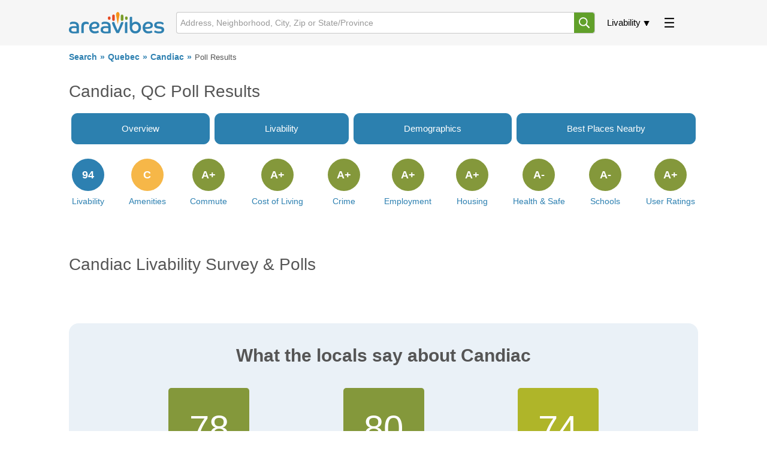

--- FILE ---
content_type: text/html; charset=UTF-8
request_url: https://www.areavibes.com/poll-results/?sa=qc&ct=candiac&hd
body_size: 5662
content:
<!DOCTYPE html>
<html lang="en">
<head>
	<meta charset="utf-8">
		
	<title>Moving To Candiac, QC? See Our Poll Results</title>
<meta name="description" content="poll results">
	
		
  <meta name="author" content="areavibes">
  <meta name="viewport" content="width=device-width, initial-scale=1.0, minimum-scale=1, maximum-scale=5">
  <meta name="google" content="notranslate">
  <link rel="icon" href="/images/favicon.png">
	
	<link rel="preconnect" href="https://unpkg.com" crossorigin>
	<link rel="preconnect" href="https://cdnjs.cloudflare.com" crossorigin>	
	
	<!-- ads -->
			<link rel="preconnect" href="https://pagead2.googlesyndication.com" crossorigin>
			
	
	<script>const loadrest = (i) => { const srcs = ['https://unpkg.com/leaflet-gesture-handling@1.2.2/dist/leaflet-gesture-handling.min.js', 'https://unpkg.com/leaflet.markercluster@1.5.2/dist/leaflet.markercluster.js', 'https://unpkg.com/@maplibre/maplibre-gl-leaflet@0.0.20/leaflet-maplibre-gl.js' ]; for (const src of srcs) { const script = document.createElement('script'); script.src = src; script.async = true; script.defer = false; script.dataset.bm = 2 ** (i++); script.onload = () => avmq(script); document.head.appendChild(script); } }; const avmq = (sof) => { if (typeof sof === 'function') { avmq.q = avmq.q || []; avmq.q.push(sof); } else if (typeof sof === 'object') { avmq.s = avmq.s || 0; avmq.s |= parseInt(sof.dataset.bm, 10); if (avmq.s === 7) { loadrest(3); } } if (avmq.s === 63 && avmq.q && avmq.q.length) { for (let l = avmq.q.length; l; l--) { avmq.q.shift()(); } } };</script>
	
	<script async src="https://unpkg.com/maplibre-gl@2.1.8/dist/maplibre-gl.js" onload="avmq(this)" data-bm="1"></script>
	<!--<script async src="/assets/maplibre-gl.js" onload="avmq(this)" data-bm="1"></script>-->
	
	
	<script async src="https://unpkg.com/leaflet@1.7.1/dist/leaflet.js" onload="avmq(this)" data-bm="2"></script>
	<script async src="/assets/maplib.js?v=1769115248" onload="avmq(this)" data-bm="4"></script>
	
	<script defer src="/assets/global.js?v=20250922"></script>	
	
	<link rel="stylesheet" href="/assets/master.css?1769115248">	

  <script defer src="/assets/polls.js?v=1769115248"></script>
<script defer src="/assets/poll_results.js?v=1769115248"></script>

  <script>
'use strict';
var g_paths = {"city":"\/candiac-qc","area":"\/candiac-qc"};
var g_names = {"area":"Candiac","hood":"","city":"Candiac","full":"Candiac, QC","ctsa":"Candiac, QC","is_cdn":true,"is_usa":false,"co_abbr":"CDN","co_alt_abbr":"can","co_slug":"canada","country":"Canada","country_nat":"Canada","country_short":"Canada","distance_metric":"km","state_abbr":"QC","state":"Quebec"};
const pl_ids = 'cmRvZGFsOCc1ODk5aGV2YXd7bX5pZmlnYw..';
const curr_loc = {"hd":null,"ct":"Candiac","sa":"QC","co":"CAN","lat":"45.377430","lon":"-73.512741","is_pri":true,"is_alt":false};
</script>
		
	<link rel="canonical" href="https://www.areavibes.com/candiac-qc/">
	
	<!-- CSS	-->
	<link rel="stylesheet" href="/assets/details.css?v=1769115248">		
	
	<!-- charts -->
			
	
	<!-- circle -->
		
	
	<!-- inhouse ads -->
			<link rel="stylesheet" href="/assets/li_ads.css?1769115248">
		
	
	<!-- END CSS	-->	
	
	
	<!-- Google tag (gtag.js) -->
	<script async src="https://www.googletagmanager.com/gtag/js?id=G-DRTJY27039"></script>
	<script> window.dataLayer = window.dataLayer || [];
		function gtag(){dataLayer.push(arguments);} gtag('js', new Date()); gtag('config', 'G-DRTJY27039');
	</script>

	<!-- ads -->
			<script async src="https://pagead2.googlesyndication.com/pagead/js/adsbygoogle.js?client=ca-pub-7561131199646519" crossorigin="anonymous"></script>	
		
	<!-- maps -->
		
	
</head>
<body class="poll-results" data-user="guest"><div class="section site-header">
  <div class="container">
    <div class="row">
      <div class="twelve columns">
		  
        
        <header>
          <a data-id="log" class="actionable logo" href="/">
						<img  id="header-logo"  src="/images/av-logo.svg"  alt="Areavibes Logo" />
					</a>

          <nav class="poppable" data-id="liv">
            <label class="popper actionable updn-tri" tabindex="-1" >Livability</label>
            <div class="popup r-align">
              <a href="/candiac-qc/" data-frag="/">Area Overview</a>
              <a href="/candiac-qc/livability/" data-frag="livability/">Livability</a>
              <a href="/candiac-qc/best-places-to-live/" data-frag="best-places-to-live/">Best Places Nearby</a>
              <a href="/candiac-qc/cost-of-living/" data-frag="cost-of-living/">Cost of Living</a>
              <a href="/candiac-qc/crime/" data-frag="crime/">Crime</a>
              <a href="/candiac-qc/demographics/" data-frag="demographics/">Demographics</a>
              <a href="/candiac-qc/employment/" data-frag="employment/">Employment</a>
			  
			  <a href="/candiac-qc/housing/" data-frag="housing/">Housing</a>
			  
              
              <a href="/poll-results/?sa=qc&amp;ct=candiac&amp;hd=" data-frag="poll-results/">Poll Results</a>
              
              <a href="/candiac-qc/schools/" data-frag="schools/">Schools</a>
              
            </div>
          </nav>

          <nav class="poppable" data-id="ext" >
            <label class="popper actionable p-cake" tabindex="-1"><svg><use href="/images/header-assets.svg#pancake"/></svg></label>
            <div class="popup r-align ug-ifelse">
              <a href="/blogpost/">Blog</a>
			  <a href="/library/">Library</a>
              <a href="/search/">Search by State/Prov</a>
              <a href="/city-comparison/">Compare Cities</a>
              <a href="/best-places/america/">Best Places in America</a>
              <a href="/best-places/canada/">Best Places in Canada</a>
              <hr>
              <a class="g" id="usr-in" href="#">Sign In</a>
              <a class="g" id="usr-up" href="#">Sign Up</a>
              <a class="u" id="usr-pr" href="#">Profile</a>
              <a class="u" id="usr-ot" href="#">Sign Out</a>
            </div>
          </nav>

          <form data-id="msb" method="get" action="/search/" class="search-box poppable" id="msb">
            <input type="text" maxlength="160" placeholder="Address, Neighborhood, City, Zip or State/Province" autocomplete="off" spellcheck="false">
            <svg><use href="/images/header-assets.svg#magnify"/></svg>
            <ul class="popup"><li></li></ul>
          </form>
        </header>
		
      </div>
    </div>
  </div>
</div>


<div class="section site-crumbs">
  <div class="container">
    <div class="row">
      <div class="twelve columns" style="">

        <nav>
          <div class="bc">
            <a href="/search/">Search</a><a href="/qc/">Quebec</a><a href="/candiac-qc/">Candiac</a><u>Poll Results</u>
          </div>
        </nav>

      </div>
    </div>
  </div>
</div>


<div id="sidebar-con">
  <div class="sidebar lside"> </div>
  <div class="sidebar blank"></div>
  <div class="sidebar rside"> </div>
</div><div class="section spaced-out-half">
  <div class="container">
    <div class="row">
      <div class="twelve columns">

        <div class="page-header">
          <h1>Candiac, QC Poll Results</h1>
					
											
					
        </div>
				
        
<nav class="tab-group">
  <a data-tab="ovr" href="/candiac-qc/">Overview</a>
  <a data-tab="liv" href="/candiac-qc/livability/">Livability</a>
  
  <!-- REMOVED as part of cleanup by IP
  <a data-tab="rea" href="/candiac-qc/real-estate/">Real Estate</a>
  <a data-tab="ren" href="/candiac-qc/apartments-for-rent/">Rentals</a>
-->

  <a data-tab="dem" href="/candiac-qc/demographics/">Demographics</a>
  <a data-tab="ren" href="/candiac-qc/best-places-to-live/">Best Places Nearby</a>
  </nav>
        
<div class="category-nav-container">
	<nav class="category-menu-new">
	  <a href="/candiac-qc/livability/"><em>Livability</em><i class="ndx5__">94</i></a><a href="/candiac-qc/#amenities-jmp"><em>Amenities</em><i class="ndx5_2">C</i></a><a href="/candiac-qc/#commute-jmp"><em>Commute</em><i class="ndx5_4">A+</i></a><a href="/candiac-qc/cost-of-living/"><em>Cost of Living</em><i class="ndx5_4">A+</i></a><a href="/candiac-qc/crime/"><em>Crime</em><i class="ndx5_4">A+</i></a><a href="/candiac-qc/employment/"><em>Employment</em><i class="ndx5_4">A+</i></a><a href="/candiac-qc/housing/"><em>Housing</em><i class="ndx5_4">A+</i></a><a href="/candiac-qc/#health-jmp"><em>Health & Safe</em><i class="ndx5_4">A-</i></a><a href="/candiac-qc/schools/"><em>Schools</em><i class="ndx5_4">A-</i></a><a href="/candiac-qc/#ratings-jmp"><em>User Ratings</em><i class="ndx5_4">A+</i></a>	</nav>
</div>
				
								
      </div>
    </div>
  </div>
</div>
<div class="section spaced-out">
  <div class="container">
    <div class="row">
      <div class="twelve columns">

        <h2>Candiac Livability Survey &amp; Polls</h2>

        <div class="section spaced-out">
  <div class="container">
    <div class="row">
      <div class="twelve columns">

        <form id="locals-survey-form">
          <h2>How Do You Rate The Livability In Candiac?</h2>

          <span class="instr">1. Select a livability score between 1-100</span>
          <div class="av-range">
            <div class="av-range-pad">
              <output name="rangeoutput"></output>
              <input type="range" min="0" max="100" name="score" value="0"
                oninput="rangeoutput.style='--tooltip:'+this.value" required>
            </div>
            <div class="ticks">
              <i>0<br>Awful</i><i>25<br>Poor</i><i>50<br>Average</i><i>75<br>Good</i><i>100<br>Great</i></div>
          </div>

          <span class="instr">2. Select any tags that apply to this area</span>
          <div class="tags">
            <input type="checkbox" id="avwlsuf-a" name="avwlsuf-a" value="00001"><label for="avwlsuf-a">Family
              friendly</label>
            <input type="checkbox" id="avwlsuf-h" name="avwlsuf-h" value="00080"><label for="avwlsuf-h">Public transit
              is accessible</label>
            <input type="checkbox" id="avwlsuf-c" name="avwlsuf-c" value="00004"><label for="avwlsuf-c">Walkable to
              grocery stores</label>
            <input type="checkbox" id="avwlsuf-d" name="avwlsuf-d" value="00008"><label for="avwlsuf-d">Yards are
              well-kept</label>
            <input type="checkbox" id="avwlsuf-e" name="avwlsuf-e" value="00010"><label for="avwlsuf-e">Lots of
              parks</label>
            <input type="checkbox" id="avwlsuf-f" name="avwlsuf-f" value="00020"><label for="avwlsuf-f">Walkable to
              restaurants</label>
            <input type="checkbox" id="avwlsuf-g" name="avwlsuf-g" value="00040"><label for="avwlsuf-g">Friendly
              neighbors</label>
            <input type="checkbox" id="avwlsuf-b" name="avwlsuf-b" value="00002"><label for="avwlsuf-b">Safe at
              night</label>
            <input type="checkbox" id="avwlsuf-i" name="avwlsuf-i" value="00100"><label for="avwlsuf-i">Pet
              friendly</label>
            <input type="checkbox" id="avwlsuf-j" name="avwlsuf-j" value="00200"><label for="avwlsuf-j">Streets have
              sidewalks</label>
            <input type="checkbox" id="avwlsuf-k" name="avwlsuf-k" value="00400"><label for="avwlsuf-k">A quiet
              area</label>
            <input type="checkbox" id="avwlsuf-l" name="avwlsuf-l" value="00800"><label for="avwlsuf-l">Sense of
              community</label>
          </div>

          <span class="err"></span>
          <button type="submit">Submit</button>
          <a href="#">View results</a>
        </form>





        <div id="locals-survey-results" hidden="1">
          <strong>What the locals say about </strong>
          <div class="scores">
          </div>

          <div class="yaxis">
            <i>Family<br>friendly</i>
            <i>Public transit<br>is accessible</i>
            <i>Walkable to<br>grocery stores</i>
            <i>Yards are<br>well-kept</i>
            <i>Lots<br>of parks</i>
            <i>Walkable to<br>restaurants</i>
            <i>Friendly<br>neighbors </i>
            <i>Safe<br>at night </i>
            <i>Pet<br>friendly </i>
            <i>Streets have<br>sidewalks</i>
            <i>A quiet<br>area</i>
            <i>Sense of<br>community</i>
          </div>

          <div class="graph">
          </div>

          <div class="xaxis">
            <i>0%</i>
            <i>25%</i>
            <i>50%</i>
            <i>75%</i>
            <i>100%</i>
          </div>

        </div>

      </div>
    </div>
  </div>
</div>
        <div id="locals-survey-switcher">
          <span class="taker">Take the survey</span>
          <span class="extra">See more info about <a href="/candiac-qc/livability/">Candiac livability</a></span>
        </div>

      </div>
    </div>
  </div>
</div>





<div class="section spaced-out">
  <div class="container">
    <div class="row">
      <div class="twelve columns">

        <div class="poll-container full-page-polls">


<h2>Candiac Crime Polls</h2><form class="poll" data-state="viewing" data-voted="0"><strong>How would you rate the amount of crime in Candiac?</strong><input type="radio" id="poll-1-1" name="poll" value="1"><label style="--pct:0%" for="poll-1-1"><span class="txt">Excellent. There is virtually no crime in this area.</span><span class="num"></span></label><input type="radio" id="poll-2-1" name="poll" value="2"><label style="--pct:0%" for="poll-2-1"><span class="txt">Good. There is only a little crime in this area.</span><span class="num"></span></label><input type="radio" id="poll-3-1" name="poll" value="3"><label style="--pct:0%" for="poll-3-1"><span class="txt">Poor. There is more crime than I'd like in this area.</span><span class="num"></span></label><input type="radio" id="poll-4-1" name="poll" value="4"><label style="--pct:0%" for="poll-4-1"><span class="txt">Awful. Crime is rampant in this area.</span><span class="num"></span></label><input type="hidden" name="ids" value="IHkiJTMlOy94emNgd3l_d3xxb2Jg">
<div class="extra">
  <span class="view-poll"></span>
  <span class="vote-poll"></span>
  <span class="vote-done"></span>
  <span class="total-cnt"></span>
</div><span class="rel-link">See more <a href="/candiac-qc/crime/"> crime data</a></span></form><form class="poll" data-state="viewing" data-voted="0"><strong>Do you feel safe walking alone at night in Candiac?</strong><input type="radio" id="poll-1-2" name="poll" value="1"><label style="--pct:0%" for="poll-1-2"><span class="txt">Extremely safe. Night or day, it's a very safe place.</span><span class="num"></span></label><input type="radio" id="poll-2-2" name="poll" value="2"><label style="--pct:0%" for="poll-2-2"><span class="txt">Fairly safe. I feel safe walking in most areas.</span><span class="num"></span></label><input type="radio" id="poll-3-2" name="poll" value="3"><label style="--pct:0%" for="poll-3-2"><span class="txt">Not very safe. I avoid walking in most areas at night.</span><span class="num"></span></label><input type="radio" id="poll-4-2" name="poll" value="4"><label style="--pct:0%" for="poll-4-2"><span class="txt">Not safe at all. I never walk alone at night.</span><span class="num"></span></label><input type="hidden" name="ids" value="I3kiJTMlOy94emNgd3l_d3xxb2Jg">
<div class="extra">
  <span class="view-poll"></span>
  <span class="vote-poll"></span>
  <span class="vote-done"></span>
  <span class="total-cnt"></span>
</div><span class="rel-link">See more <a href="/candiac-qc/crime/"> crime data</a></span></form><h2>Candiac Cost of Living Polls</h2><form class="poll" data-state="viewing" data-voted="0"><strong>How would you rate the cost of living in Candiac?</strong><input type="radio" id="poll-1-5" name="poll" value="1"><label style="--pct:0%" for="poll-1-5"><span class="txt">Excellent. Goods, services and housing are all very affordable.</span><span class="num"></span></label><input type="radio" id="poll-2-5" name="poll" value="2"><label style="--pct:0%" for="poll-2-5"><span class="txt">Good. Most goods and services are affordable.</span><span class="num"></span></label><input type="radio" id="poll-3-5" name="poll" value="3"><label style="--pct:0%" for="poll-3-5"><span class="txt">Poor. Everything is more expensive than I'd like.</span><span class="num"></span></label><input type="radio" id="poll-4-5" name="poll" value="4"><label style="--pct:0%" for="poll-4-5"><span class="txt">Awful. You'll have to take out a loan to live here.</span><span class="num"></span></label><input type="hidden" name="ids" value="JHkiJTMlOy94emNgd3l_d3xxb2Jg">
<div class="extra">
  <span class="view-poll"></span>
  <span class="vote-poll"></span>
  <span class="vote-done"></span>
  <span class="total-cnt"></span>
</div><span class="rel-link">See more <a href="/candiac-qc/cost-of-living/"> cost of living data</a></span></form><form class="poll" data-state="viewing" data-voted="0"><strong>Is the cost of living increasing or decreasing in Candiac?</strong><input type="radio" id="poll-1-6" name="poll" value="1"><label style="--pct:0%" for="poll-1-6"><span class="txt">Decreasing rapidly. Costs are dropping at a rapid rate.</span><span class="num"></span></label><input type="radio" id="poll-2-6" name="poll" value="2"><label style="--pct:0%" for="poll-2-6"><span class="txt">Decreasing steadily. Costs of goods and services are declining.</span><span class="num"></span></label><input type="radio" id="poll-3-6" name="poll" value="3"><label style="--pct:0%" for="poll-3-6"><span class="txt">Increasing steadily. Prices are increasing, but at a reasonable rate.</span><span class="num"></span></label><input type="radio" id="poll-4-6" name="poll" value="4"><label style="--pct:0%" for="poll-4-6"><span class="txt">Increasing rapidly. I can barely keep up with the increasing prices.</span><span class="num"></span></label><input type="hidden" name="ids" value="J3kiJTMlOy94emNgd3l_d3xxb2Jg">
<div class="extra">
  <span class="view-poll"></span>
  <span class="vote-poll"></span>
  <span class="vote-done"></span>
  <span class="total-cnt"></span>
</div><span class="rel-link">See more <a href="/candiac-qc/cost-of-living/"> cost of living data</a></span></form><h2>Candiac Schools Polls</h2><form class="poll" data-state="viewing" data-voted="0"><strong>How would you rate education in Candiac?</strong><input type="radio" id="poll-1-7" name="poll" value="1"><label style="--pct:0%" for="poll-1-7"><span class="txt">Excellent. Schools, teachers and graduation rates are very good.</span><span class="num"></span></label><input type="radio" id="poll-2-7" name="poll" value="2"><label style="--pct:0%" for="poll-2-7"><span class="txt">Good. The educational system is above average.</span><span class="num"></span></label><input type="radio" id="poll-3-7" name="poll" value="3"><label style="--pct:0%" for="poll-3-7"><span class="txt">Poor. Many improvements could be made. Below average at best.</span><span class="num"></span></label><input type="radio" id="poll-4-7" name="poll" value="4"><label style="--pct:0%" for="poll-4-7"><span class="txt">Awful. The entire system needs to be improved.</span><span class="num"></span></label><input type="hidden" name="ids" value="JnkiJTMlOy94emNgd3l_d3xxb2Jg">
<div class="extra">
  <span class="view-poll"></span>
  <span class="vote-poll"></span>
  <span class="vote-done"></span>
  <span class="total-cnt"></span>
</div><span class="rel-link">See more <a href="/candiac-qc/schools/"> schools data</a></span></form><form class="poll" data-state="viewing" data-voted="0"><strong>How do you rate the proximity of schools in Candiac?</strong><input type="radio" id="poll-1-8" name="poll" value="1"><label style="--pct:0%" for="poll-1-8"><span class="txt">Excellent. There are many schools nearby.</span><span class="num"></span></label><input type="radio" id="poll-2-8" name="poll" value="2"><label style="--pct:0%" for="poll-2-8"><span class="txt">Good. There are some schools nearby.</span><span class="num"></span></label><input type="radio" id="poll-3-8" name="poll" value="3"><label style="--pct:0%" for="poll-3-8"><span class="txt">Poor. There are only a few schools nearby.</span><span class="num"></span></label><input type="radio" id="poll-4-8" name="poll" value="4"><label style="--pct:0%" for="poll-4-8"><span class="txt">Awful. There are no schools nearby.</span><span class="num"></span></label><input type="hidden" name="ids" value="KXkiJTMlOy94emNgd3l_d3xxb2Jg">
<div class="extra">
  <span class="view-poll"></span>
  <span class="vote-poll"></span>
  <span class="vote-done"></span>
  <span class="total-cnt"></span>
</div><span class="rel-link">See more <a href="/candiac-qc/schools/"> schools data</a></span></form><h2>Candiac Employment Polls</h2><form class="poll" data-state="viewing" data-voted="0"><strong>How would you rate the job market in Candiac?</strong><input type="radio" id="poll-1-9" name="poll" value="1"><label style="--pct:0%" for="poll-1-9"><span class="txt">Excellent. High paying jobs are easy to find.</span><span class="num"></span></label><input type="radio" id="poll-2-9" name="poll" value="2"><label style="--pct:0%" for="poll-2-9"><span class="txt">Good. There are a fair amount of good paying jobs available.</span><span class="num"></span></label><input type="radio" id="poll-3-9" name="poll" value="3"><label style="--pct:0%" for="poll-3-9"><span class="txt">Poor. There are some jobs available.</span><span class="num"></span></label><input type="radio" id="poll-4-9" name="poll" value="4"><label style="--pct:0%" for="poll-4-9"><span class="txt">Awful. The job market has run dry.</span><span class="num"></span></label><input type="hidden" name="ids" value="KHkiJTMlOy94emNgd3l_d3xxb2Jg">
<div class="extra">
  <span class="view-poll"></span>
  <span class="vote-poll"></span>
  <span class="vote-done"></span>
  <span class="total-cnt"></span>
</div><span class="rel-link">See more <a href="/candiac-qc/employment/"> employment data</a></span></form><form class="poll" data-state="viewing" data-voted="0"><strong>How accessible is public transit in Candiac?</strong><input type="radio" id="poll-1-10" name="poll" value="1"><label style="--pct:0%" for="poll-1-10"><span class="txt">Very. Lots of options, commuting to work is a breeze.</span><span class="num"></span></label><input type="radio" id="poll-2-10" name="poll" value="2"><label style="--pct:0%" for="poll-2-10"><span class="txt">Somewhat. There is some, but my commute could be shorter.</span><span class="num"></span></label><input type="radio" id="poll-3-10" name="poll" value="3"><label style="--pct:0%" for="poll-3-10"><span class="txt">Fairly. I need to travel a long way to get to work.</span><span class="num"></span></label><input type="radio" id="poll-4-10" name="poll" value="4"><label style="--pct:0%" for="poll-4-10"><span class="txt">Not. There is no public transportation in this area.</span><span class="num"></span></label><input type="hidden" name="ids" value="IDVvJDIhPCU8cXxpdXF1YWN4bWpqZg..">
<div class="extra">
  <span class="view-poll"></span>
  <span class="vote-poll"></span>
  <span class="vote-done"></span>
  <span class="total-cnt"></span>
</div><span class="rel-link">See more <a href="/candiac-qc/employment/"> employment data</a></span></form><h2>Candiac Housing Polls</h2><form class="poll" data-state="viewing" data-voted="0"><strong>How would you rate real estate in Candiac?</strong><input type="radio" id="poll-1-11" name="poll" value="1"><label style="--pct:0%" for="poll-1-11"><span class="txt">Excellent. Very affordable and a great return on investment.</span><span class="num"></span></label><input type="radio" id="poll-2-11" name="poll" value="2"><label style="--pct:0%" for="poll-2-11"><span class="txt">Good. Affordable with above average appreciation rates.</span><span class="num"></span></label><input type="radio" id="poll-3-11" name="poll" value="3"><label style="--pct:0%" for="poll-3-11"><span class="txt">Poor. Housing is somewhat expensive in this area.</span><span class="num"></span></label><input type="radio" id="poll-4-11" name="poll" value="4"><label style="--pct:0%" for="poll-4-11"><span class="txt">Awful. Housing prices are through the roof.</span><span class="num"></span></label><input type="hidden" name="ids" value="IDRvJDIhPCU8cXxpdXF1YWN4bWpqZg..">
<div class="extra">
  <span class="view-poll"></span>
  <span class="vote-poll"></span>
  <span class="vote-done"></span>
  <span class="total-cnt"></span>
</div><span class="rel-link">See more <a href="/candiac-qc/housing/"> housing data</a></span></form><form class="poll" data-state="viewing" data-voted="0"><strong>How would you rate rentals in Candiac?</strong><input type="radio" id="poll-1-12" name="poll" value="1"><label style="--pct:0%" for="poll-1-12"><span class="txt">Excellent. Very affordable and lots of rental options.</span><span class="num"></span></label><input type="radio" id="poll-2-12" name="poll" value="2"><label style="--pct:0%" for="poll-2-12"><span class="txt">Good. Affordable, with a good amount of options.</span><span class="num"></span></label><input type="radio" id="poll-3-12" name="poll" value="3"><label style="--pct:0%" for="poll-3-12"><span class="txt">Poor. Expensive and not many good options.</span><span class="num"></span></label><input type="radio" id="poll-4-12" name="poll" value="4"><label style="--pct:0%" for="poll-4-12"><span class="txt">Awful. Hardly any options and very expensive.</span><span class="num"></span></label><input type="hidden" name="ids" value="IDdvJDIhPCU8cXxpdXF1YWN4bWpqZg..">
<div class="extra">
  <span class="view-poll"></span>
  <span class="vote-poll"></span>
  <span class="vote-done"></span>
  <span class="total-cnt"></span>
</div><span class="rel-link">See more <a href="/candiac-qc/housing/"> housing data</a></span></form><h2>Candiac Amenities Polls</h2><form class="poll" data-state="viewing" data-voted="0"><strong>How would you rate the availability of amenities in Candiac?</strong><input type="radio" id="poll-1-3" name="poll" value="1"><label style="--pct:0%" for="poll-1-3"><span class="txt">Excellent. There are lots of amenities nearby.</span><span class="num"></span></label><input type="radio" id="poll-2-3" name="poll" value="2"><label style="--pct:0%" for="poll-2-3"><span class="txt">Good. There are a good amount of amenities nearby.</span><span class="num"></span></label><input type="radio" id="poll-3-3" name="poll" value="3"><label style="--pct:0%" for="poll-3-3"><span class="txt">Poor. There are some amenities nearby.</span><span class="num"></span></label><input type="radio" id="poll-4-3" name="poll" value="4"><label style="--pct:0%" for="poll-4-3"><span class="txt">Awful. There are virtually no amenities nearby.</span><span class="num"></span></label><input type="hidden" name="ids" value="InkiJTMlOy94emNgd3l_d3xxb2Jg">
<div class="extra">
  <span class="view-poll"></span>
  <span class="vote-poll"></span>
  <span class="vote-done"></span>
  <span class="total-cnt"></span>
</div><span class="rel-link">See more <a href="/candiac-qc/livability/#amenities-jmp"> amenities info</a></span></form><form class="poll" data-state="viewing" data-voted="0"><strong>Are there things to do and see in Candiac?</strong><input type="radio" id="poll-1-4" name="poll" value="1"><label style="--pct:0%" for="poll-1-4"><span class="txt">Lots. Loads of attractions and things to do.</span><span class="num"></span></label><input type="radio" id="poll-2-4" name="poll" value="2"><label style="--pct:0%" for="poll-2-4"><span class="txt">Enough. There are a good amount of things to do.</span><span class="num"></span></label><input type="radio" id="poll-3-4" name="poll" value="3"><label style="--pct:0%" for="poll-3-4"><span class="txt">Some. A little boring. There could be more things to do.</span><span class="num"></span></label><input type="radio" id="poll-4-4" name="poll" value="4"><label style="--pct:0%" for="poll-4-4"><span class="txt">None. There is absolutely nothing to do in this area.</span><span class="num"></span></label><input type="hidden" name="ids" value="JXkiJTMlOy94emNgd3l_d3xxb2Jg">
<div class="extra">
  <span class="view-poll"></span>
  <span class="vote-poll"></span>
  <span class="vote-done"></span>
  <span class="total-cnt"></span>
</div><span class="rel-link">See more <a href="/candiac-qc/livability/#amenities-jmp"> amenities info</a></span></form>        </div>



      </div>
    </div>
  </div>
</div>




<div class="modal-dialog" id="dialog-sign-in">
  <div class="modal-dialog-container">
    <form>
      <div class="modal-dialog-x"></div>
      <strong class="form-header">Sign in to your account</strong>

      <ul class="form-errors"></ul>

      <div class="form-fields">
        <input type="email" name="email" placeholder="Email address">
        <input type="password" name="pass" placeholder="Password">
        <button type="submit">Sign in</button>
        <a href="#up">Create an account</a>
        <a href="#pw">Forgot your password?</a>

      </div>
    </form>
  </div>
</div>

<div class="modal-dialog" id="dialog-sign-up">
  <div class="modal-dialog-container">
    <form>
      <div class="modal-dialog-x"></div>
      <strong class="form-header">Create your account</strong>

      <ul class="form-errors"></ul>

      <div class="form-fields">
        <input type="email" name="email" placeholder="Email address">
        <input type="password" name="pass" placeholder="Password">
        <input type="password" name="conf" placeholder="Confirm password">
        <button type="submit">Sign up</button>
        <a href="#in">Have an account? Sign in&hellip;</a>
        <span>I accept AreaVibes' <a href="/terms-of-use/">Terms of Use</a></span>
      </div>
    </form>
  </div>
</div>

<div class="modal-dialog" id="dialog-sign-pw">
  <div class="modal-dialog-container">
    <form>
      <div class="modal-dialog-x"></div>
      <strong class="form-header">Forgot your password</strong>

      <ul class="form-errors"></ul>

      <div class="form-fields">
        <input type="email" name="email" placeholder="Email address" value="">
        <button type="submit">Send it</button>
        <a href="#in">Have an account? Sign in&hellip;</a>
      </div>
    </form>
  </div>
</div>

<div class="modal-dialog" id="dialog-waiting">
  <div class="modal-dialog-container">
    <div class="waiting-msg"><span>Loading</span></div>
    <div class="waiting-hourglass"><i></i><i></i><i></i><i></i><i></i></div>
  </div>
</div>



<div class="section spaced-out footer">
  <div class="container">
    <div class="row">

      <div class="six columns">
        <em class="footer-title">General</em>
      	<nav class="footer-links">
					<a rel="nofollow" href="/about/">About Us</a>
					<a rel="nofollow" href="/methodology/">Methodology</a>
					<a rel="nofollow" href="/terms-of-use/">Terms of Use</a>
					<a rel="nofollow" href="/privacy-policy/">Privacy Policy</a>
					<a rel="nofollow" href="/contact/">Contact Us</a>
	      </nav>
		</div>
		
		<div class="six columns">
		 <em class="footer-title">For Professionals</em>
		 <nav class="footer-links">
					<a rel="nofollow" href="https://localinsights.proximitii.com">Local Insights</a>
					<a rel="nofollow" href="https://www.proximitii.com">Widgets</a>
					<a rel="nofollow" href="https://www.proximitii.com">API</a>
	      </nav>
      </div>

      <div class="six columns">
        <em class="footer-title">Follow Us</em>

      	<div class="footer-social">
      		<a rel="nofollow,noopener" target="_blank" href="https://twitter.com/AreaVibes">AV on Twitter</a>
      		<a rel="nofollow,noopener" target="_blank" href="https://www.facebook.com/areavibes/">AV on Facebook</a>
      	</div>

      	<div class="footer-copyright">
      		&copy; AreaVibes Inc. 2010-2026      	</div>
      </div>
    </div>
  </div>
</div>	</body>
</html>

--- FILE ---
content_type: text/html; charset=UTF-8
request_url: https://www.areavibes.com/ax_locals_survey_results/?plids=cmRvZGFsOCc1ODk5aGV2YXd7bX5pZmlnYw..
body_size: 12
content:
{"err":[],"scores":{"means":["78","80","74"],"votes":[4,530,9110],"ndx_5":[4,4,3],"aspect_pcts":[75,50,50,50,75,25,50,75,100,75,75,50]}}

--- FILE ---
content_type: text/html; charset=UTF-8
request_url: https://www.areavibes.com/ax_poll_vote_sum/
body_size: -44
content:
{"err":[],"summary":{"c1":1,"c2":1,"c3":0,"c4":1,"ct":3}}

--- FILE ---
content_type: text/html; charset=UTF-8
request_url: https://www.areavibes.com/ax_poll_vote_sum/
body_size: -46
content:
{"err":[],"summary":{"c1":1,"c2":1,"c3":0,"c4":0,"ct":2}}

--- FILE ---
content_type: text/html; charset=UTF-8
request_url: https://www.areavibes.com/ax_poll_vote_sum/
body_size: -45
content:
{"err":[],"summary":{"c1":0,"c2":0,"c3":1,"c4":0,"ct":1}}

--- FILE ---
content_type: text/html; charset=UTF-8
request_url: https://www.areavibes.com/ax_poll_vote_sum/
body_size: -44
content:
{"err":[],"summary":{"c1":1,"c2":0,"c3":0,"c4":0,"ct":1}}

--- FILE ---
content_type: text/html; charset=UTF-8
request_url: https://www.areavibes.com/ax_poll_vote_sum/
body_size: -43
content:
{"err":[],"summary":{"c1":0,"c2":1,"c3":0,"c4":0,"ct":1}}

--- FILE ---
content_type: text/html; charset=UTF-8
request_url: https://www.areavibes.com/ax_poll_vote_sum/
body_size: -44
content:
{"err":[],"summary":{"c1":1,"c2":0,"c3":0,"c4":0,"ct":1}}

--- FILE ---
content_type: text/html; charset=UTF-8
request_url: https://www.areavibes.com/ax_poll_vote_sum/
body_size: -43
content:
{"err":[],"summary":{"c1":0,"c2":1,"c3":0,"c4":0,"ct":1}}

--- FILE ---
content_type: text/html; charset=UTF-8
request_url: https://www.areavibes.com/ax_poll_vote_sum/
body_size: -43
content:
{"err":[],"summary":{"c1":0,"c2":1,"c3":0,"c4":0,"ct":1}}

--- FILE ---
content_type: text/html; charset=UTF-8
request_url: https://www.areavibes.com/ax_poll_vote_sum/
body_size: -43
content:
{"err":[],"summary":{"c1":0,"c2":1,"c3":0,"c4":0,"ct":1}}

--- FILE ---
content_type: text/html; charset=UTF-8
request_url: https://www.areavibes.com/ax_poll_vote_sum/
body_size: -43
content:
{"err":[],"summary":{"c1":0,"c2":1,"c3":0,"c4":0,"ct":1}}

--- FILE ---
content_type: text/html; charset=utf-8
request_url: https://www.google.com/recaptcha/api2/aframe
body_size: 267
content:
<!DOCTYPE HTML><html><head><meta http-equiv="content-type" content="text/html; charset=UTF-8"></head><body><script nonce="hwaXTMg9qdoV5pKUBmaWIQ">/** Anti-fraud and anti-abuse applications only. See google.com/recaptcha */ try{var clients={'sodar':'https://pagead2.googlesyndication.com/pagead/sodar?'};window.addEventListener("message",function(a){try{if(a.source===window.parent){var b=JSON.parse(a.data);var c=clients[b['id']];if(c){var d=document.createElement('img');d.src=c+b['params']+'&rc='+(localStorage.getItem("rc::a")?sessionStorage.getItem("rc::b"):"");window.document.body.appendChild(d);sessionStorage.setItem("rc::e",parseInt(sessionStorage.getItem("rc::e")||0)+1);localStorage.setItem("rc::h",'1769115251088');}}}catch(b){}});window.parent.postMessage("_grecaptcha_ready", "*");}catch(b){}</script></body></html>

--- FILE ---
content_type: text/css
request_url: https://www.areavibes.com/assets/details.css?v=1769115248
body_size: 9670
content:
#city-widget .ac .ac-trigger,
.amenity-popup-icon,
.ams-popup,
.hood-popup-icon {
  font-family: Verdana, Geneva, sans-serif;
}
.page-header {
  position: relative;
  display: flex;
  align-items: center;
  justify-content: space-between;
}

@media (max-width: 768px) {
	.page-header {
		flex-direction: column;
		align-items: center;
	}
}

.page-header-no-flex {
  position: relative;
  align-items: center;
  justify-content: space-between;
}
.page-header h1 {
  width: auto;
  margin: 20px 0 16px;
  padding: 0;
  line-height: 1.2;
}
.read-more-button,
.show-all-button {
  color: #2d80b1;
}
.poll-container .poll:not([data-populated]) label,
.read-more-button:hover,
.show-all-button:hover {
  cursor: pointer;
}
nav.tab-group {
  display: flex;
  flex-flow: row nowrap;
  justify-content: space-around;
  color: #fff;
  border: 0 solid #fff;
}
nav.tab-group > a {
  background-color: #2c80af;
}
nav.tab-group > a:hover {
  background-color: #6493af;
}
nav.tab-group a {
  display: block;
  flex: 1 1 auto;
  padding:0 5px;
  white-space: nowrap;
  /* overflow: hidden; */
  text-overflow: ellipsis;
  text-align: center;
  color: inherit;
  margin: 4px;
  border-radius: 10px;
  border: 1px solid #2c80af;
}
nav.tab-group .kebab-vert {
  display: none;
  background-color: #3d88b2;
  margin-left: 2px;
}
nav.tab-group .kebab-vert svg {
  display: block;
  width: 17px;
  height: 34px;
  padding: 6px;
  stroke: none;
  fill: #6cc0ea;
}
@media (max-width: 759px) {
  nav.tab-group a {
    line-height: 4rem;
  }
	nav.tab-group {
		overflow-x: scroll;
		padding-bottom:5px;
  }
}
.details.dem nav.tab-group a[data-tab="dem"],
.details.hds nav.tab-group a[data-tab="hds"],
.details.liv nav.tab-group a[data-tab="liv"],
.details.ovr nav.tab-group a[data-tab="ovr"] {
  background-color: #fff;
  color: #2c80af;
  pointer-events: none;
}
.hide-follow #follow-place {
  display: none;
}
#follow-place {
  display: inline-flex;
  flex-flow: row;
  justify-content: center;
  align-items: center;
  min-width: 20px;
  padding: 0 12px;
  text-align: center;
  border-radius: 6px;
  color: #000;
  border: 1px solid #ccc;
  font-size: 1.8rem;
  white-space: nowrap;
  margin-left: 2rem;
}
#follow-place::before {
  content: "\2661";
}
#follow-place[data-followed]::before {
  content: "\2665";
}
#follow-place span {
  display: none;
  text-indent: 2px;
  font-size: 1.2rem;
}
#follow-place[data-followed] span::after {
  content: "ed";
}
nav.tab-group + .category-menu-new {
  margin-top: 10px;
}
.category-menu-new {
  display: grid;
	grid-template-columns: repeat(auto-fit, minmax(100px, 1fr));
  grid-gap: 0.5rem 2.5rem;
  grid-auto-flow: column;
  padding: 0.5rem;
  font-size: 1.4rem; 
	justify-items: center;
	/* background-color:#f1f1f1; */
}
@media (min-width: 600px) {
  #follow-place span {
    display: initial;
  }

}
.category-menu-new a {
  display: flex;
  flex-flow: row nowrap;
  /* overflow: hidden; */
}



.category-menu-new a > * {
  font-weight: 400;
  font-style: normal;
  height: 24px;
  line-height: 24px;
  overflow: hidden;
}
.category-menu-new a em {
  flex: 1 1 auto;
  white-space: nowrap;
  font-weight: 400;
}
.category-menu-new a:hover em {
  /* text-decoration: underline; */
	background-color:#f1f1f1;
}
.category-menu-new a i {
  flex: 0 0 24px;
  min-width: 34px;
  border-radius: 100%;
  color: #fff;
  text-align: center;
  font-weight: 700;
}

.category-nav-container
{
	margin-top:10px;
	overflow-x:hidden;
}

@media (max-width:1000px) {
	.category-nav-container {	
    overflow-x: scroll;
  }

  .category-menu-new {
    display: flex;
    width: max-content;
		
  }
  .category-menu-new a {
     min-width: 85px; 
		 justify-content: space-between;
  }
}


@media (max-width: 540px) {
  .page-header h1 {
    margin: 0 0 16px;
  }
  nav.tab-group {
/*     display: flex;
    flex-flow: row wrap;
    justify-content: space-between; */
		overflow-x: scroll;
		padding-bottom: 0.5rem;
  }
  nav.tab-group a {
    /* flex: unset;
    width: 45%; */
  }

  .category-menu-new {
    display: flex;
    width: max-content;
  }
  .category-menu-new a {
    flex-flow: column-reverse;
    align-items: center;
    /* min-width: 82px; */
  }
  .category-menu-new a i {
    height: 48px;
    min-width: 48px;
    flex: 0 0 48px;
    display: flex;
    align-items: center;
    justify-content: center;
    font-size: 2rem;
  }
}
.category-menu-new a i:not([class]) {
  background-color: #2d80b1;
}
@media (min-width: 540px) {
	
	/* .category-menu-new {
    display: flex;
    width: max-content;
  } */
	
	
	.category-menu-new {
  display: flex;
  justify-content: space-between; /* Distributes space between items */
  width: 100%;
    /* grid-gap: 0.5rem 0;
			grid-template-columns: repeat(10, 1fr);
    grid-template-rows: repeat(1, 1fr); 
		overflow-x: scroll; */
    
  }
	
	
  .category-menu-new a {
    flex-flow: column-reverse;
    align-items: center;
  }
  .category-menu-new a em {
    flex: 0 0 25px;
  }
  .category-menu-new a i {
    flex: 0 0 54px;
    width: 54px;
    line-height: 54px;
    font-size: 1.8rem;
    margin: 5px auto;
  }
}
table.av-default {
  width: 100%;
  min-width: 40rem;
  text-align: right;
  background-color: #eaf1f7;
}
@media (min-width: 480px) {
  table.av-default {
    min-width: unset;
  }
}
table.av-default td,
table.av-default th {
  vertical-align: top;
  padding: 10px 7px;
}
.commute-container table tr:nth-child(n + 3) th,
table.av-default td:first-child,
table.av-default th:first-child {
  text-align: left;
}
table.av-default tr:not(.header):not(.summary) {
  border-bottom: 1px solid #e3e3e3;
}
table.av-default tr.header {
  background-color: #fff;
  color: #000;
  font-weight: 700;
}
table.av-default tr.header td {
  text-overflow: clip;
}
table.av-default tr.header td sub {
  display: block;
  width: 100%;
  margin: -2px 0 2px;
  height: 11px;
  line-height: 8px;
  font-size: 1.1rem;
  text-transform: capitalize;
}
table.av-default tr.summary {
  background-color: #d9e8ef;
  color: #333;
}
table.av-default tr {
  margin: 8px;
  border-radius: 8px;
}
table.av-default tr:not(.header):not(.summary):hover {
  background-color: rgba(255, 255, 255, 0.7);
}
table.av-default caption {
  margin-top: 10px;
  font-size: 1.3rem;
  text-align: left;
}
.has-own-city-last tr:last-child {
  background-color: #fff;
}
td.dn em,
td.dni em,
td.up em,
td.upi em {
  display: inline-flex;
  justify-content: space-between;
  align-items: center;
  min-width: 60px;
  max-width: 80px;
  font-style: normal;
  text-align: right;
}
td.dn em::before,
td.dni em::before,
td.up em::before,
td.upi em::before {
  font-size: 1.5rem;
  line-height: 0;
}
td.up em::before {
  content: "\25bc";
  color: #080;
}
td.dn em::before {
  content: "\25b2";
  color: #d00;
}
td.upi em::before {
  content: "\25bc";
  color: #d00;
}
td.dni em::before {
  content: "\25b2";
  color: #080;
}
div.av-chart {
  width: 100%;
  padding: 1rem;
  margin: 0;
}
.nearby-widget {
  display: grid;
  grid-gap: 2px;
  grid-template-columns: 1fr minmax(320px, 40%);
  grid-template-rows: min-content 1fr;
  width: 100%;
  padding: 0;
  margin: 0;
  overflow: hidden;
  user-select: none;
}
.nearby-widget__options {
  grid-column: 1/-1;
  display: grid;
  grid-auto-flow: column;
  grid-template-rows: 50px;
  grid-auto-columns: 1fr;
  padding: 1rem;
  background-color: #eaf1f7;
	gap:5px;
}
.nearby-widget__options input {
  display: none;
}
.nearby-widget__options input:checked + label {
  background-color: #2d80b1;
  color: #fff;
}
.nearby-widget__options label {
  display: flex;
  justify-content: center;
  align-items: center;
  padding: 5px;
  margin: 0;
  cursor: pointer;
  white-space: nowrap;
  border-radius: 8px;
}
.nearby-widget__options label:hover {
  background-color: #bfe2f7;
}
.nearby-widget__map {
  height: 50vh;
  background-color: #f1f1f1;
}
.nearby-widget__results {
  height: 50vh;
  overflow: hidden;
  display: flex;
  flex-flow: column;
}
.nearby-widget__filter {
  position: relative;
  flex: 0 0 40px;
  display: flex;
  margin-bottom: 2px;
}
.nearby-widget__filter::after {
  position: absolute;
  display: flex;
  align-items: center;
  height: 100%;
  top: 0;
  right: 7px;
  font-size: 1rem;
  color: #fff;
  content: "\25bc";
  pointer-events: none;
}
.nearby-widget__filter select {
  display: block;
  margin: 0;
  padding: 0 7px;
  border: 0;
  border-radius: 0;
  width: 100%;
  height: inherit;
  background: #2d80b1;
  color: #fff;
  outline: 0;
  -webkit-appearance: none;
  -moz-appearance: none;
  appearance: none;
}
.nearby-widget__filter select option {
  background: #2d80b1;
}
.nearby-widget__places {
  flex: 1;
  display: flex;
  flex-flow: column;
  height: inherit;
  overflow: hidden;
  overflow-y: scroll;
}
.nearby-widget__place:first-child {
  margin-top: 0;
}
.nearby-widget__place {
  flex: 0 1 100%;
  display: grid;
  grid-template-columns: 30px 1fr 36px;
  grid-template-rows: 17px 13px 12px;
  grid-gap: 2px 10px;
  margin: 2px 0 0;
  padding: 10px 5px;
  background-color: #f1f1f1;
}
.nearby-widget__place > * {
  text-decoration: none;
  font-weight: 400;
  font-style: normal;
  pointer-events: none;
}
.nearby-widget__place:active,
.nearby-widget__place:hover {
  background-color: #f8f8ee;
}
.nearby-widget__place i.pos {
  grid-row: 1/-1;
  grid-column: 1;
}
.nearby-widget__place i.scr {
  grid-row: 1/-1;
  grid-column: 3;
  width: 36px;
  height: 36px;
  border-radius: 2px;
  overflow: hidden;
  font-size: 1.6rem;
  line-height: 36px;
  text-align: center;
  color: #fff;
}
.nearby-widget__place em,
.nearby-widget__place u {
  grid-column: 2;
  height: 100%;
  overflow: hidden;
  white-space: nowrap;
  line-height: 100%;
}
.nearby-widget__place em {
  grid-row: 1;
  font-weight: 700;
}
.nearby-widget__place u {
  font-size: 1.2rem;
  color: #999;
}
#locals-survey-form span:empty,
.amenities-map[data-loaded="0"] .cat div,
.amenities-map[data-waiting="0"] .load-ams,
.amenities-map[data-waiting="1"] .cat,
.amenities-map[data-waiting="1"] .map,
.nearby-widget__place u:empty,
.poll-container .poll .extra > *,
.poll-results .poll-container .poll-title > b,
span.read-more.with-explore:empty {
  display: none;
}
.nearby-widget__place u:first-of-type {
  grid-row: 2;
}
.nearby-widget__place u:nth-of-type(2) {
  grid-row: 3;
}
@media (max-width: 699px) {
  #places-widget .nearby-widget__options {
    grid-template-rows: repeat(2, 30px);
    grid-template-columns: repeat(4, 1fr);
  }
}
@media (max-width: 599px) {
  .nearby-widget__results {
    grid-column: 1/-1;
  }
  .nearby-widget__map {
    display: none;
  }
}
@media (max-width: 399px) {
  #places-widget .nearby-widget__options {
    grid-template-rows: repeat(4, 30px);
    grid-template-columns: repeat(2, 1fr);
  }
}
.nearby-widget__pagin {
  flex: 0 0 auto;
  display: flex;
  justify-content: space-between;
  align-items: center;
  margin: 2px 0 0;
}
.nearby-widget__pagin > * {
  flex: 0 1 auto;
  text-align: center;
  font-weight: 700;
  font-style: normal;
  background-color: #f1f1f1;
  min-width: 4rem;
  height: 4rem;
  line-height: 4rem;
}
.nearby-widget__pagin > b {
  font-size: 2rem;
  cursor: pointer;
}
.nearby-widget__pagin > i {
  flex: 1 1 auto;
  margin: 0 2px;
}
.key-findings {
  background-color: #eaf1f7;
  border-radius: 8px;
  padding: 4rem;
}
.hero-overlay.key-findings {
  position: relative;
  padding: 4rem 4rem 8rem;
}
.hero-overlay.key-findings #city-scape {
  position: absolute;
  width: 133%;
  bottom: -2px;
  left: 33%;
  max-width: unset;
}
.key-findings.alternate {
  margin: 1rem auto 1rem 1rem;
  background-color: #fff;
  width: 50%;
  opacity: 0.95;
}
.key-findings h2 {
  margin: 0 auto 3px;
  font-size: 1.8rem;
  font-weight: 500;
}

@media (max-width: 912px) {
	.key-findings.alternate
	{
		margin: 1rem;
    width: auto;
	}
}
@media (min-width: 760px) {
  nav.tab-group a {
    line-height: 5rem;
  }
  .key-findings h2 {
    font-size: 2.7rem;
  }
}
.key-findings ul {
  width: auto;
  margin: 2rem auto 0;
  padding: 0;
  list-style: none;
}
.key-findings ul li {
  margin: 1rem 0 0;
  font-size: 1.7rem;
  padding: 0 0 7px 3rem;
  overflow: hidden;
  background: url(/images/city-check-mark.svg) left 3px/18px no-repeat;
}
.key-findings ul li sub {
  top: 0;
  font-size: 1.2rem;
}
.simple-bar-chart {
  display: grid;
  grid-auto-flow: row;
  grid-gap: 10px;
  align-items: end;
  margin: 15px 0 16px;
  padding: 20px 0 4px 4px;
  border: 1px solid #555;
  border-width: 0 0 1px 1px;
}
.simple-bar-chart .col {
  position: relative;
  height: var(--h);
  margin: 0;
  padding: 0;
  background-color: #2d80b1;
}
.simple-bar-chart .col::after,
.simple-bar-chart .col::before {
  position: absolute;
  display: block;
  overflow: hidden;
  white-space: nowrap;
  text-overflow: ellipsis;
  text-align: center;
  line-height: 1;
  height: 13px;
  width: 100%;
}
.simple-bar-chart .col::before {
  top: -15px;
  content: var(--v);
}
.simple-bar-chart .col::after {
  bottom: -21px;
  content: var(--l);
}
span.read-more {
  display: inline-block;
  margin-top: 1rem;
  font-size: 1.2rem;
}
span.read-more a {
  display: inline;
}
span.read-more.with-explore::before {
  content: "Explore ";
}
.link-tiles {
  display: grid;
  grid-gap: 10px;
  width: 100%;
  justify-items: stretch;
  align-items: end;
}
.link-tiles .item {
  position: relative;
  display: none;
  width: 100%;
  padding-top: 67%;
  cursor: pointer;
  font-size: 0;
  border: 1px solid #ddd;
}
.link-tiles b {
  position: absolute;
  display: block;
  bottom: 0;
  right: 0;
  left: 0;
  font-size: 1.4rem;
  background-color: rgba(0, 0, 0, 0.4);
  padding: 5px;
  color: #fff;
}
.link-tiles img {
  position: absolute;
  display: inline-block;
  top: 0;
  width: 100%;
  height: 100%;
  object-fit: cover;
}
@media (min-width: 300px) {
  .link-tiles {
    grid-template-columns: repeat(1, 1fr);
  }
  .link-tiles .item:nth-child(-n + 1) {
    display: block;
  }
}
@media (min-width: 440px) {
  .link-tiles {
    grid-template-columns: repeat(2, 1fr);
  }
  .link-tiles .item:nth-child(-n + 2) {
    display: block;
  }
}
@media (min-width: 660px) {
  .link-tiles {
    grid-template-columns: repeat(3, 1fr);
  }
  .link-tiles .item:nth-child(-n + 3) {
    display: block;
  }
}
@media (min-width: 880px) {
  .link-tiles {
    grid-template-columns: repeat(4, 1fr);
  }
  .link-tiles .item:nth-child(-n + 4) {
    display: block;
  }
}
.quick-search-hoods {
  padding: 1.5rem;
  background-color: #f1f1f1;
  margin-top: 5rem;
}
.place-compare-container {
  width: 100%;
  margin: 0;
}
.place-compare-images > div {
  position: relative;
  margin-bottom: 1rem;
}
.place-compare-container b {
  font-size: 48px;
  color: #999;
  position: absolute;
  background: #fff;
  height: 72px;
  width: 72px;
  display: flex;
  align-items: center;
  justify-content: center;
  border-radius: 100%;
  left: calc(50% - 36px);
  top: calc(50% - 18px);
}
.place-compare-container img {
  width: 100%;
  border-radius: 16px;
  object-fit: cover;
  filter: grayscale(1);
  height: 275px;
}
.place-compare-container img[data-valid] {
  filter: unset;
}
.place-compare-container button {
  margin: 0 auto;
  width: 25rem;
  padding: 5px 0;
  height: auto;
  background-color: #2f81b1;
  color: #fff;
  display: block;
}
.place-compare-container .list-pos {
  position: absolute;
  top: 0;
  width: calc(100% - 2rem);
  margin: 1rem;
}
#city-widget .area-amenity-category,
.place-compare-container .list-pos > * {
  width: 100%;
}
.place-compare-container ul {
  position: absolute;
  display: none;
  z-index: 999999;
  width: 100%;
  border: 1px solid #d1d1d1;
  border-radius: 4px;
  padding: 0.6rem;
  margin: 0;
  background-color: #fff;
  list-style: none;
  top: 38px;
  text-align: left;
}
#locals-survey-form[hidden="1"],
#locals-survey-results[hidden="1"],
.amenity-line.hidden-amenity,
.place-compare-container ul:empty {
  display: none !important;
}
.place-compare-container ul li {
  display: block;
  width: 100%;
  margin: 0;
  padding: 0 0.6rem;
  line-height: 2.8rem;
  border-radius: 3px;
  cursor: pointer;
}
.place-compare-container ul li.h {
  background-color: rgba(96, 96, 96, 0.2) !important;
}
.place-compare-container ul li:hover {
  background-color: rgba(128, 128, 128, 0.1);
}
.poll-container {
  display: flex;
  flex-wrap: wrap;
  justify-content: space-between;
}
.poll-container > div {
  width: calc(50% - 2rem);
  margin: 1rem;
}
.poll-container > h2 {
  width: 100%;
  margin-top: 4rem;
}
.mortgage-under-link,
.poll-container > .under-link {
  grid-column: 1/-1;
  padding: 1rem;
  text-align: center;
  background-color: #eaf1f7;
  font-weight: 700;
  font-size: 1.8rem;
  display: block;
  width: 100%;
}
.poll-container .poll {
  display: flex;
  flex-flow: column;
  justify-content: flex-start;
  align-items: stretch;
  overflow: hidden;
  margin: 0;
  padding: 1rem;
  user-select: none;
  background: #eaf1f7;
  border-radius: 8px;
}
.full-page-polls.poll-container .poll {
  width: 49%;
}
.poll-container .poll-title > b {
  background: url(/images/logo-accent.png) center left/2.5rem no-repeat;
  padding: 0 0 0 3rem;
  font-size: 2.5rem;
  color: #2d80b1;
  font-weight: 500;
}
.poll-container .poll-title > b::after {
  content: "Take the Poll";
  color: #555;
}
.poll-container .poll > strong {
  min-height: 3rem;
  overflow: hidden;
  white-space: nowrap;
  text-overflow: ellipsis;
  font-size: 1.5rem;
}
@media (min-width: 768px) {
  .poll-container .poll > strong {
    font-size: 1.7rem;
  }
}
#locals-survey-form input[type="checkbox"],
.poll-container .poll input {
  position: absolute;
  clip: rect(0, 0, 0, 0);
}
.poll-container .poll label {
  display: flex;
  flex-flow: row nowrap;
  justify-content: space-between;
  align-items: center;
  min-height: 58px;
  margin: 0 0 6px;
  padding: 5px;
  background: linear-gradient(
      to right,
      var(--clr) 0,
      var(--clr) var(--pct),
      transparent var(--pct)
    ),
    #fff;
  font-weight: 400;
  overflow: hidden;
  border-radius: 8px;
}
.amenities-map,
.amenities-map .cat div {
  background-color: #f1f1f1;
  overflow: hidden;
}
.poll-container .poll label:last-of-type {
  margin-bottom: 0;
}
.amenities-map .cat div[data-checked="1"] span,
.poll-container .poll label > * {
  pointer-events: none;
}
.poll-container .poll label span {
  padding: 0 5px;
  line-height: 1.3;
}
.poll-container .poll label span.txt {
  flex: 1;
}
.poll-container .poll label span.num {
  flex: 0;
  width: max-content;
  color: var(--clr);
  font-weight: 700;
  text-shadow: -1px -1px 0 rgba(255, 255, 255, 0.9),
    1px -1px 0 rgba(255, 255, 255, 0.9), -1px 1px 0 rgba(255, 255, 255, 0.9),
    1px 1px 0 rgba(255, 255, 255, 0.9);
}
.poll-container .poll label:first-of-type {
  --clr: #a1ba4c;
}
.poll-container .poll label:nth-of-type(2) {
  --clr: #c4cf9d;
}
.poll-container .poll label:nth-of-type(3) {
  --clr: #f8be72;
}
.poll-container .poll label:nth-of-type(4) {
  --clr: #f27749;
}
.poll-container .poll[data-state="voting"] label:hover {
  background-color: #ccc;
}
.poll-container .poll .extra {
  display: flex;
  justify-content: space-between;
  margin-top: 0.5rem;
  line-height: 2;
  font-size: 1.4rem;
}
.poll-container .poll .view-poll::after {
  content: "View results";
}
.poll-container .poll .vote-poll::after {
  content: "Vote now";
}
.poll-container .poll .vote-done::after {
  content: "Thanks for voting";
}
.poll-container .poll .total-cnt::before {
  content: "Based on\a0";
}
.poll-container .poll .total-cnt::after {
  content: "\a0responses";
}
.poll-container .poll .view-poll,
.poll-container .poll .vote-poll {
  cursor: pointer;
  color: #2d80b1;
}



#city-widget #area-amenities-boxes,
#city-widget .facts-box-container,
.area-amenity-category span,
.poll-container .poll[data-state="viewing"] .total-cnt,
.poll-container .poll[data-state="viewing"][data-voted="0"] .vote-poll,
.poll-container .poll[data-state="viewing"][data-voted="1"] .vote-done,
.poll-container .poll[data-state="voting"][data-voted="0"] .view-poll,
.poll-container .poll[data-state="voting"][data-voted="1"] .view-poll,
.pro-con-category span {
  display: block;
}
#locals-survey-form .tags,
#locals-survey-results {
  display: grid;
  grid-gap: 10px;
}
.poll-container .poll .rel-link {
  display: block;
  overflow: hidden;
  line-height: 1.2;
  font-size: 1.4rem;
}
#locals-survey-form {
  display: flex;
  flex-flow: column;
  justify-content: flex-start;
  align-items: stretch;
  overflow: hidden;
  padding: 4rem;
  background-color: #eaf1f7;
  border-radius: 8px;
}
#city-widget .widget-neighborhood-links p,
#locals-survey-form h2 {
  margin: 0;
}
#locals-survey-form .instr {
  margin: 2rem 0;
  line-height: 1.3;
}
#locals-survey-form .av-range,
#locals-survey-form .tags {
  margin-bottom: 1rem;
}
#locals-survey-form button {
  margin: 1.5rem auto;
  min-width: 17rem;
  background-color: #61a02a;
  color: #fff;
}
#locals-survey-form a,
#locals-survey-form span.err {
  font-size: 1.3rem;
  text-align: center;
}
#locals-survey-form span.err {
  color: #f55;
  font-weight: 700;
}
#locals-survey-form label {
  padding: 0.5rem 1rem;
  margin: 0;
  border: 1px solid rgba(187, 187, 187, 0.8);
  border-radius: 8px;
  background-color: #fff;
  cursor: pointer;
  font-weight: 400;
  text-align: center;
  font-size: 1.3rem;
  user-select: none;
}
#locals-survey-form label:hover {
  background-color: #fcfcfc;
  border-color: rgba(150, 150, 150, 0.8);
}
#locals-survey-form input[type="checkbox"]:checked + label {
  background-color: #efe;
}
#locals-survey-form .av-range-pad {
  padding: 0 0.7rem;
}
#locals-survey-form .av-range .ticks {
  display: flex;
  justify-content: space-between;
  margin: 0 -10px;
  padding: 0;
}
#locals-survey-form .av-range .ticks i {
  position: relative;
  flex: 0 0 47px;
  text-align: center;
  font-size: 1.2rem;
  font-style: normal;
  line-height: 1;
  padding: 5px 0 0;
  overflow: visible;
}
#locals-survey-form .av-range .ticks i::before {
  display: block;
  position: absolute;
  content: "";
  height: 12px;
  border-left: 1px solid #ccc;
  left: 50%;
  top: -9px;
  z-index: 1;
}
#locals-survey-form .av-range .ticks i:first-child {
  margin-left: 7px;
}
#locals-survey-form .av-range .ticks i:last-child {
  margin-right: 9px;
}
#locals-survey-form .av-range output {
  --tooltip: 0;
  flex: 0 0 100%;
  position: relative;
  display: block;
  margin: 0 15px;
  height: 0;
  counter-increment: num var(--tooltip);
  z-index: 30;
  pointer-events: none;
}
#locals-survey-form .av-range output::after {
  position: absolute;
  display: inherit;
  width: 30px;
  text-align: center;
  top: 6px;
  z-index: 300;
  left: calc(var(--tooltip) * 1% - 15px);
  font-size: 1.1rem;
  content: counter(num);
}
#locals-survey-form input[type="range"] {
  position: relative;
  z-index: 5;
  display: block;
  -webkit-appearance: none;
  width: 100%;
  height: 30px;
  background: 0 0;
  margin: 0;
  padding: 0;
}
#locals-survey-form input[type="range"]:focus {
  outline: 0;
}
#locals-survey-form input[type="range"]::-webkit-slider-runnable-track {
  width: 100%;
  height: 12px;
  cursor: pointer;
  background: #54aee2;
  border-radius: 3px;
  margin: 9px 0;
}
#locals-survey-form input[type="range"]::-webkit-slider-thumb {
  border: 3px solid #54aee2;
  border-radius: 50%;
  background: #fff;
  cursor: pointer;
  -webkit-appearance: none;
  margin-top: -9px;
  height: 30px;
  width: 30px;
}
#locals-survey-form input[type="range"]::-moz-range-track {
  width: 100%;
  height: 12px;
  cursor: pointer;
  background: #54aee2;
  border-radius: 3px;
}
#locals-survey-form input[type="range"]::-moz-range-thumb {
  border: 3px solid #54aee2;
  border-radius: 50%;
  background: #fff;
  cursor: pointer;
  height: 24px;
  width: 24px;
}
#locals-survey-form input[type="range"]::-ms-track {
  width: auto;
  background: 0 0;
  border-color: transparent;
  color: transparent;
}
#locals-survey-form input[type="range"]::-ms-fill-lower,
#locals-survey-form input[type="range"]::-ms-fill-upper {
  height: 12px;
  cursor: pointer;
  border-radius: 3px;
  background: #54aee2;
}
#locals-survey-form input[type="range"]::-ms-thumb {
  border: 3px solid #54aee2;
  border-radius: 50%;
  background: #fff;
  cursor: pointer;
  height: 24px;
  width: 24px;
  margin-top: 0;
}
#locals-survey-results {
  grid-template-columns: min-content 1fr;
  grid-template-rows: min-content min-content max-content min-content;
  width: 100%;
  margin: 10px 0 0;
  padding: 30px 10px;
  font-size: 1.3rem;
  background-color: #eaf1f7;
  border-radius: 16px;
}
#locals-survey-results > strong {
  grid-column: 1/-1;
  text-align: center;
  font-size: 3rem;
  margin: 0 0 2rem;
}
#locals-survey-results b,
#locals-survey-results i,
#locals-survey-results u {
  font-style: normal;
  font-weight: 400;
  text-decoration: none;
}
#locals-survey-results .scores {
  grid-column: 1/-1;
  display: flex;
  flex-flow: row;
  justify-content: space-evenly;
  margin-bottom: 2rem;
}
#locals-survey-results .scores > div {
  flex: 0 1 auto;
  min-width: 75px;
  max-width: 135px;
  width: 23vw;
  display: flex;
  flex-flow: column;
  justify-content: flex-start;
  align-items: stretch;
}
#locals-survey-results .scores > div i {
  display: flex;
  justify-content: center;
  align-items: center;
  height: 23vw;
  min-height: 75px;
  max-height: 135px;
  border-radius: 5px;
  font-size: 6rem;
  color: #fff;
}
#locals-survey-results .scores > div b {
  font-size: 1.5rem;
  line-height: 2;
  text-align: center;
}
#locals-survey-results .scores > div u {
  font-size: 1.2rem;
  line-height: 1;
  text-align: center;
}
#locals-survey-results .scores > div u::after {
  font-weight: 400;
  content: " votes";
}
#locals-survey-results .yaxis {
  display: flex;
  flex-flow: column;
  justify-content: space-between;
  align-items: stretch;
  min-width: 120px;
  padding: 0 0 8px;
}
#locals-survey-results .yaxis i {
  width: 100%;
  margin: auto 0;
  line-height: 1.2;
  text-align: right;
}
#locals-survey-results .xaxis i,
.ams-popup ul {
  line-height: 1;
}
#locals-survey-results .xaxis {
  grid-column-start: 2;
  display: flex;
  flex-flow: row nowrap;
  justify-content: space-between;
  margin-right: 4rem;
  padding: 0 6px;
}
#locals-survey-results .graph {
  display: flex;
  flex-flow: column;
  justify-content: space-between;
  align-items: stretch;
  border: 0 solid #333;
  border-width: 0 0 1px 1px;
  margin-right: 4rem;
  padding: 3px 6px;
}
#locals-survey-results .graph div {
  margin: 4px 0;
  background-color: #54aee2;
  line-height: 32px;
}
#locals-survey-results .graph div i {
  display: inline-block;
  width: auto;
  margin-left: 100%;
  text-indent: 5px;
}
#locals-survey-results .graph div i::after {
  content: "%";
}
#locals-survey-switcher {
  width: 100%;
  margin-top: 0.5rem;
  font-size: 1.4rem;
}
#locals-survey-switcher .taker {
  color: #2d80b1;
  cursor: pointer;
}
#locals-survey-switcher .extra,
#locals-survey-switcher .taker {
  display: inline-block;
  margin: 0 auto;
}
.amenities-map .leaflet-popup-content-wrapper {
  border-radius: 0 3px 3px 0 !important;
  padding: 0 !important;
}
.amenities-map .leaflet-popup-content {
  margin: 0 !important;
}
.amenities-map .leaflet-popup-close-button {
  right: -3px !important;
  top: -2px !important;
}
.amenities-map {
  position: relative;
  width: 100%;
  height: auto;
  min-height: 20rem;
  border: 1px solid #ddd;
}
.amenities-map[data-waiting="1"] {
  background: url(/images/livability-ams-bg.jpg) 50% 50% no-repeat;
}
.amenities-map .cat {
  display: flex;
  flex-flow: row nowrap;
  justify-content: space-between;
  border-bottom: 1px solid #ddd;
  pointer-events: none;
  user-select: none;
  text-align: center;
  font-size: 1.2rem;
}
@media (min-width: 560px) {
  .amenities-map .cat {
    font-size: 1.4rem;
  }
}
.amenities-map[data-loaded="0"] .cat::after {
  content: "Loading amenities";
  color: #999;
  line-height: 4rem;
  margin: 0 auto;
}
.amenities-map .cat div {
  flex: 1 1 auto;
  display: flex;
  flex-flow: column nowrap;
  justify-content: center;
  color: #3b94c9;
  padding: 0 2px;
  min-width: 3rem;
  min-height: 4rem;
}
.amenities-map button.load-ams,
.commute-container form button {
  background-color: #61a02a;
  color: #fff;
}
.amenities-map .cat div[data-checked="1"] {
  background-color: #c3e1ec;
  color: #555;
}
.amenities-map .cat div:hover {
  background-color: #fff;
  color: #111;
}
.amenities-map .cat div:nth-child(n + 2) {
  border-left: 1px solid #ddd;
}
.amenities-map .cat div span {
  line-height: 1.1;
  pointer-events: auto;
  cursor: pointer;
}
.amenities-map .map {
  width: 100%;
  height: 32rem;
}
.amenities-map button.load-ams {
  display: block;
  position: absolute;
  left: 50%;
  top: 50%;
  transform: translate(-50%, -50%);
}
.ams-icon {
  display: flex;
  justify-content: center;
  flex-direction: column;
  text-align: center;
  background: url(/images/ams-sprite.png) 0 0/24px 280px no-repeat;
}
.ams-popup {
  display: flex;
  flex-flow: row nowrap;
  padding: 0;
  min-width: 294px;
  color: #555;
}
.ams-popup img {
  flex: 0 0 auto;
  width: 100px;
  height: 100px;
}
.ams-popup i.star {
  display: inline-block;
  background: url(/images/yelp-stars-sprite.png) no-repeat;
  width: 82px;
  height: 22px;
}
.ams-popup i.star.s0 {
  background-position-y: 4px;
}
.ams-popup i.star.s2 {
  background-position-y: -16px;
}
.ams-popup i.star.s3 {
  background-position-y: -36px;
}
.ams-popup i.star.s4 {
  background-position-y: -56px;
}
.ams-popup i.star.s5 {
  background-position-y: -76px;
}
.ams-popup i.star.s6 {
  background-position-y: -96px;
}
.ams-popup i.star.s7 {
  background-position-y: -116px;
}
.ams-popup i.star.s8 {
  background-position-y: -136px;
}
.ams-popup i.star.s9 {
  background-position-y: -156px;
}
.ams-popup i.star.s10 {
  background-position-y: -176px;
}
.ams-popup a.logo {
  display: inline-block;
  background: url(/images/yelp-logo.png) no-repeat;
  width: 43px;
  height: 22px;
  margin-left: 5px;
}
.ams-popup ul {
  flex: 1 1 auto;
  display: flex;
  flex-flow: column wrap;
  justify-content: space-between;
  margin: 5px 20px 5px 8px;
  list-style: none;
  overflow: hidden;
}
.badges,
.badges__container a {
  display: block;
  overflow: hidden;
}
.ams-popup ul li {
  flex: 1 0 auto;
  margin: 0;
  min-height: 22px;
  max-height: 22.5px;
  line-height: 22px;
  white-space: nowrap;
}
.ams-popup ul li a.title {
  font-size: 1.25em;
  height: inherit;
}
.commute-container {
  width: 100%;
  padding: 1.5rem;
  background-color: #f1f1f1;
}
.commute-container form {
  margin: 0 auto;
  text-align: center;
}
.commute-container form > * {
  float: left;
  width: 100%;
}
.commute-container table {
  table-layout: fixed;
  caption-side: bottom;
  height: auto;
  width: 100%;
  margin: 0;
  border-top: 1px solid #e1e1e1;
}
.commute-container table td {
  transition: opacity 0.5s linear;
  opacity: 0;
}
.commute-container table.animated td {
  opacity: 1;
}
.commute-container table tr:first-child th:nth-child(n + 2) {
  background: url(/images/sprites-commute.png) 50% 100px no-repeat;
  height: 60px;
}
.commute-container table tr:first-child th.a {
  background-position: 50% -600px;
}
.commute-container table tr:first-child th.b {
  background-position: 50% -700px;
}
.commute-container table tr:first-child th.c {
  background-position: 50% -900px;
}
.commute-container table tr:first-child th.d {
  background-position: 50% -1000px;
}
.commute-container table tr:first-child th.e {
  background-position: 50% -1100px;
}
.commute-container table tr:nth-child(n + 3):nth-child(-n + 4) > * {
  border-bottom-width: 1px;
}
.commute-container table th {
  white-space: nowrap;
}
.commute-container table td,
.commute-container table th {
  text-align: center;
  border-width: 0;
  padding: 0.5rem 0;
  overflow: hidden;
}
.commute-container table caption {
  font-size: 1.2rem;
  padding-top: 1rem;
}
.commute-container table .collapse {
  visibility: collapse;
  width: 0;
}
@media (min-width: 750px) {
  #locals-survey-form .tags {
    grid-template-columns: repeat(3, 1fr);
  }
  .commute-container table .collapse {
    visibility: visible;
    width: auto;
  }
}
.commute-container + a {
  font-size: 1.3rem;
}
.badges {
  position: relative;
  width: 100%;
  padding: 2rem 0;
}
.badges__overflow {
  width: 100%;
  overflow: hidden;
  user-select: none;
}
@media (min-width: 320px) {
  .badges__container {
    --ic: 1;
  }
}
@media (min-width: 450px) {
  .badges__container {
    --ic: 2;
  }
}
@media (min-width: 620px) {
  .badges__container {
    --ic: 3;
  }
}
@media (min-width: 820px) {
  .badges__container {
    --ic: 4;
  }
}
.badges__container {
  position: relative;
  display: flex;
  flex-flow: row nowrap;
  justify-content: flex-start;
  --uc: min(var(--ic), var(--cnt));
  --ml: calc((100% - var(--uc) * 176px + 1px) / (var(--uc) + 1));
  transition: transform 0.5s;
}
.badges__container a {
  flex: 0 0 auto;
  width: 174px;
  height: 144px;
  padding: 15px 0;
  border: 4px solid #eaf1f7;
  border-radius: 16px;
  margin-left: var(--ml);
  text-align: center;
}
.badges__container a img {
  display: inline-block;
  width: auto;
  height: inherit;
  max-height: 100%;
  animation: 0.5s forwards delay-show;
}
@keyframes delay-show {
  0%,
  99.9% {
    transform: translateX(9999px);
  }
  to {
    transform: translateX(0);
  }
}
.badges__overflow h2 {
  width: 100%;
  height: 2.7rem;
  padding: 0;
  line-height: 1;
}
.badges__overflow em {
  position: absolute;
  display: flex;
  align-items: center;
  top: 5.5rem;
  bottom: 2rem;
  overflow: hidden;
  font-style: normal;
  font-size: 65px;
  color: rgba(0, 0, 0, 0.05);
  pointer-events: none;
  cursor: default;
}
.facts-box,
.liv-header a {
  color: #555;
}
.badges__overflow em:not(.disabled) {
  pointer-events: inherit;
  cursor: pointer;
  color: rgba(0, 0, 0, 0.25);
}
.badges__overflow em:not(.disabled):hover {
  color: rgba(0, 0, 0, 0.5);
}
.badges__overflow em:first-of-type {
  left: 5px;
}
.badges__overflow em:nth-of-type(2) {
  right: 5px;
}
.liv-box-container {
  display: grid;
  grid-auto-flow: column;
  grid-template-rows: 1fr 1fr;
  grid-gap: 20px;
}
@media (min-width: 640px) {
  .amenities-map .cat {
    font-size: 1.5rem;
  }
  .commute-container form > * {
    width: 30%;
  }
  .commute-container form input {
    margin-right: 5%;
  }
  .liv-box-container {
    grid-auto-flow: row;
    grid-template-columns: 1fr 1fr;
    grid-template-rows: unset;
  }
}
.liv-box-digest,
.liv-box-shield {
  display: flex;
  flex-flow: column;
  justify-content: space-between;
  background-color: #f1f1f1;
  padding: 1rem 2rem;
}
.liv-box-container span,
.liv-box-container strong {
  text-align: center;
}
.liv-box-container strong {
  font-size: 2.3rem;
  margin-bottom: 1rem;
}
.liv-box-shield span {
  text-transform: uppercase;
  font-weight: 700;
}
.liv-box-shield span::after {
  content: " livability score";
}
.liv-box-shield svg {
  max-width: 100%;
  width: 100%;
  height: auto;
  object-fit: cover;
}
.liv-box-digest .simple-bar-chart {
  grid-template-columns: 1fr 1fr 1fr;
  list-style: none;
  height: 16rem;
  font-size: 1.2rem;
}
.liv-header {
  width: 100%;
  font-size: 0;
  padding: 4rem 0 2.5rem;
}
.liv-header h2 {
  font-size: 3rem;
}
.liv-header > a > * {
  text-decoration: none;
  font-style: normal;
  display: inline-block;
  width: auto;
  white-space: nowrap;
}
.liv-header i {
  text-align: center;
  font-size: 3.2rem;
  font-weight: 400;
  color: #fff;
  border-radius: 8px;
  padding: 0 1rem;
  display: inline-block;
  font-style: normal;
  width: 64px;
  margin-right: 4px;
}
.liv-header strong {
  width: calc(100% - 5rem - 1rem);
  font-size: 1.8rem;
  line-height: 1.4;
  display: block;
}
.liv-header strong a {
  color: inherit;
}
.liv-header small {
  width: calc(100% - 5rem - 1rem);
  height: 1.8rem;
  font-size: 1.3rem;
  line-height: 1;
}
@media (max-width: 540px) {
  .key-findings {
    padding: 2rem;
  }
  .key-findings.alternate {
    margin: 1rem;
    width: auto;
  }
  .place-compare-container b {
    font-size: 36px;
    color: #999;
    position: absolute;
    background: #fff;
    height: 48px;
    width: 48px;
    display: flex;
    align-items: center;
    justify-content: center;
    border-radius: 100%;
    left: calc(50% - 24px);
    top: calc(50% - 48px);
  }
  .poll-container > div {
    width: calc(100% - 2rem);
    margin: 1rem;
  }
  .poll-container .poll > strong {
    white-space: unset;
    margin-bottom: 1rem;
  }
  .liv-header strong {
    width: 100%;
    font-size: 1.5rem;
    line-height: 1.4;
  }
  .liv-header > a > * {
    white-space: initial;
    width: 100%;
  }
  .liv-header i {
    text-align: center;
    font-size: 2.2rem;
    font-weight: 400;
    color: #fff;
    border-radius: 8px;
    padding: 0 1rem;
    display: inline-block;
    font-style: normal;
    width: 50px;
    margin-right: 4px;
  }
  .liv-header h2 {
    font-size: 2rem;
  }
}
@media (min-width: 500px) {
  .amenities-map .map {
    min-height: 48rem;
  }
  .commute-container table tr:first-child th.a {
    background-position: 50% 0;
  }
  .commute-container table tr:first-child th.b {
    background-position: 50% -100px;
  }
  .commute-container table tr:first-child th.c {
    background-position: 50% -300px;
  }
  .commute-container table tr:first-child th.d {
    background-position: 50% -400px;
  }
  .commute-container table tr:first-child th.e {
    background-position: 50% -500px;
  }
  .liv-header strong {
    font-size: 1.6rem;
    line-height: 1.5;
    font-weight: 500;
  }
  .liv-header small {
    font-size: 1.4rem;
  }
}
.facts-box {
  border: 8px solid #eaf1f7;
  border-radius: 8px;
  width: 100%;
  margin: 0;
  padding: 1rem;
  display: block;
}
.facts-box .facts-box-head {
  white-space: nowrap;
  overflow: hidden;
  font-size: 1.8rem;
  line-height: 5rem;
  text-align: center;
  font-weight: 600;
  border-bottom: 1px solid #eee;
}
.facts-box .facts-box-body {
  padding: 2rem;
  text-align: center;
  color: #555;
}
.area-hoods-content h3,
.facts-box .facts-box-body p,
article.state-faq section {
  margin-top: 2rem;
}
.facts-box .facts-box-foot {
  flex: 0 0 2.5rem;
  padding: 0.5rem;
  text-align: center;
}
.facts-box .facts-box-body em {
  position: relative;
  display: inline-block;
  width: 100%;
  font-size: 4rem;
	font-weight:500;
  line-height: 2;
  font-style: normal;
}
.facts-box .facts-box-body em[data-subtext]::after {
  position: absolute;
  content: attr(data-subtext);
  font-size: 1.1rem;
  left: 0;
  right: 0;
  bottom: 0;
}
.facts-box .arr::after {
  display: inline-block;
  font-size: 4.3rem;
  color: #999;
}
.facts-box .arr.up::after {
  content: "\1f845";
}
.facts-box .arr.dn::after {
  content: "\1f847";
}
.hoods-by-list {
  display: grid;
  grid-template-columns: 1fr;
  grid-auto-flow: row;
  grid-gap: 2rem;
  padding: 2rem 0 0 0;
}
.hoods-by-list h2 {
  margin-bottom: 2rem;
}
@media (min-width: 660px) {
  .hoods-by-list {
    grid-template-columns: 1fr 1fr 1fr;
  }
  .hoods-by-list h2 {
    grid-column: 1/-1;
  }
}
.hbl-check {
  width: 18px;
  position: absolute;
  top: -11px;
  left: 50%;
  margin-left: -9px;
}
#city-widget-container,
.hoods-by-list a {
  position: relative;
}
.hbl-icon {
  margin: 2rem 0;
  width: 84px;
}
.hoods-by-list a {
  display: block;
  text-align: center;
  border: 2px solid #eaf1f7;
  border-radius: 16px;
  padding: 2rem 4rem 4rem;
  color: #000;
}
#city-widget .liv-header h2:hover,
.hoods-by-list a:hover {
  background-color: #eaf1f7;
  transition: background-color 0.3s;
}
.hoods-by-list a i {
  margin: auto;
  display: block;
  top: -6px;
  left: 0;
  width: 3.6rem;
  height: 3.6rem;
  background: url(/images/hoods-by-sprite.png) center 0 no-repeat;
}
.hoods-by-list a.liv i {
  background-position-y: -19px;
}
.hoods-by-list a.ams i {
  background-position-y: -59px;
}
.hoods-by-list a.col i {
  background-position-y: -99px;
}
.hoods-by-list a.cri i {
  background-position-y: -139px;
}
.hoods-by-list a.edu i {
  background-position-y: -179px;
}
.hoods-by-list a.emp i {
  background-position-y: -219px;
}
.hoods-by-list a.hou i,
.hoods-by-list a.rnt i {
  background-position-y: -259px;
}
.hoods-by-list a.wea i {
  background-position-y: -299px;
}
.hoods-by-list a.rea i {
  background-position-y: -339px;
}
.hoods-by-list a.dem i {
  background-position-y: -379px;
}
#city-widget > div > h2 {
  padding: 2rem;
  margin: 0;
  font-size: 2.5rem;
}
#city-widget {
  border: 1px solid #ccc;
  border-radius: 6px;
  z-index: 1000;
  background: #fff;
}
#city-widget .city-widget-liv-score-head {
  display: flex;
  justify-content: space-between;
  background-image: url(/images/widget-scape.png);
  background-size: cover;
  background-position: bottom;
  background-repeat: no-repeat;
}
#city-widget ::-webkit-scrollbar {
  width: 4px;
  border-radius: 2px;
}
#city-widget ::-webkit-scrollbar-track {
  background: #e3ecf8;
  border-radius: 2px;
}
#city-widget ::-webkit-scrollbar-thumb {
  background: #b2c4df;
  border-radius: 2px;
}
#city-widget ::-webkit-scrollbar-thumb:hover {
  border-radius: 2px;
}
#city-widget .accordion-container {
  height: calc(550px - 8rem);
  overflow: hidden scroll;
}
#city-widget .ac {
  margin: 0;
  border: none;
}
#city-widget .liv-header {
  padding: 0;
  margin: 0;
}
#city-widget .liv-header h2 {
  font-size: 1.7rem;
  padding: 1rem;
  display: flex;
  justify-content: space-between;
  align-items: center;
  margin: 0;
  font-weight: 500;
}
#city-widget .liv-header img {
  width: 24px;
}
#city-widget .liv-header h2 span {
  width: 100%;
  margin-left: 8px;
  flex-shrink: 12;
}
#city-widget .liv-header i {
  text-align: center;
  font-size: 2rem;
  height: 42px;
  width: 42px;
  color: #fff;
  display: flex;
  border-radius: 50%;
  padding: 0 1rem;
  display: inline-flex;
  font-style: normal;
  align-items: center;
  justify-content: center;
  margin-right: 20px;
  flex-grow: 12;
}
#city-widget .facts-box-container small {
  display: block;
  border-top: 1px solid #ddd;
  padding-top: 1rem;
}
#city-widget .facts-box {
  border: none;
  padding: 1rem;
  background: #f3f3f3;
  margin: 1rem 0;
}
#city-widget .facts-box > div {
  display: flex;
  justify-content: space-between;
  align-items: center;
}
#city-widget .facts-box .facts-box-body {
  padding: 0;
  flex-direction: row-reverse;
  text-align: left;
  align-items: center;
}
#city-widget .facts-box .facts-box-body p {
  margin: 0;
  font-size: 1.2rem;
}
#city-widget .facts-box .facts-box-body em {
  width: 60px;
  font-size: 1.2rem;
  text-align: center;
}
#city-widget .facts-box .facts-box-head {
  font-size: 1.2rem;
  border-bottom: 0 solid transparent;
  line-height: 1;
  text-align: left;
}
#city-widget .widget-neighborhood-links {
  margin: 2rem 0;
  padding: 0;
  font-size: 1.2rem;
}
#city-widget .widget-neighborhood-links a {
  color: #6bc3ff;
}
.city-widget-info-button {
  background-color: #029fec;
  border-radius: 50%;
  width: 14px;
  height: 14px;
  display: flex;
  justify-content: center;
  align-items: center;
  color: #fff;
  font-size: 10px !important;
  cursor: pointer;
  margin-right: 0.5rem;
  margin-top: 0.5rem;
  position: relative;
  z-index: 2000;
}
.city-widget-info-text-box {
  position: absolute;
  left: 0;
  width: 318px;
  top: 2px;
  z-index: 1000;
  background: #fff;
  padding: 6px 26px 6px 6px;
  font-size: 12px !important;
  border-bottom: 1px solid #ddd;
  display: none;
}
.widget-indiv-entry {
  display: flex;
  align-items: center;
  justify-content: space-between;
  background: #eee;
  border-radius: 4px;
  padding: 0.5rem;
  margin: 0.5rem 0;
  cursor: pointer;
}
.widget-entry i {
  width: 40px;
  color: #fff;
  text-align: center;
  font-style: normal;
  border-radius: 4px;
}
.liv-body > div {
  padding: 1rem;
}
#city-widget .liv-body > div {
  padding: 0 1rem 1rem;
}
.area-amenity-category,
.pro-con-category {
  background-color: #eaf1f7;
  border-radius: 16px;
  padding: 1rem;
}
.pro-con-list .item {
  display: flex;
  align-items: center;
}
.pro-con-list,
.pro-con-list p,
.pro-con-list span {
  list-style: none;
  margin: 0;
  padding: 0;
}
.pro-con-list span {
  padding-left: 10px;
  font-size: 2rem;
}
.pro-con-list li {
  margin-right: 20px;
  width: 100%;
  border-radius: 8px;
  padding: 1rem 0 1.5rem;
}
.area-amenity-category h3,
.pro-con-category .title {
  background: #fff;
  border-radius: 8px;
  padding: 1rem;
}
.pro-con-list img {
  display: block;
  float: left;
  margin-right: 10px;
  width: 24px;
  height: 24px;
}
.pro-con-category .title {
  text-align: center;
  font-size: 2rem;
  font-weight: 900;
}
#city-widget .amenity-line {
  padding: 0.5rem;
  text-overflow: ellipsis;
  white-space: nowrap;
  width: 100%;
  overflow: hidden;
  display: flex;
  justify-content: space-between;
  background-color: #eee;
  margin: 0.5rem 0;
  font-size: 12px;
}
.amenity-popup-icon {
  font-size: 12px;
  width: 216px;
}
.amenity-popup-icon .leaflet-popup-content-wrapper {
  border-radius: 3px !important;
}
.amenity-popup-icon .leaflet-popup-content {
  margin: 16px 16px 10px !important;
  line-height: 1.5 !important;
  color: #757575;
}
.sfs__fact .bottom-text,
.sfs__fact .top-text {
  line-height: 1.2;
  display: block;
  white-space: nowrap;
}
.amenity-line > img {
  width: 16px;
  margin-right: 8px;
}
.amenity-marker-icon {
  background: #537bbe;
  margin: -16px 0 0 -16px !important;
  padding: 3px;
  border-radius: 100%;
  border: 2px solid #537bbe;
}
.amenity-marker-icon:hover {
  border: 2px solid #fff !important;
}
.sfs__score-fact-shard {
  display: flex;
  flex-flow: row nowrap;
  justify-content: space-between;
  align-items: center;
  gap: 10px;
  padding: 10px 30px 10px 10px;
  border: 8px solid #e8eff5;
  border-radius: 8px;
}
.sfs__score {
  flex: 0px 0 auto;
  position: relative;
  display: flex;
  justify-content: center;
  align-items: center;
  font-size: 48px;
	padding-top:20px;
  color: #fff;
  width: 96px;
  height: 96px;
  border-radius: 8px;
}
.sfs__score::after {
  position: absolute;
  content: "RATING";
  top: 10px;
  left: 0;
  right: 0;
  text-align: center;
  font-size: 14px;
	font-weight:600;
  opacity: 60%;
	color:white;
}
.sfs__fact {
  display: flex;
  width: min-content;
  justify-content: center;
  align-items: center;
	gap:5px;
}

@media (min-width: 540px) {
	.sfs__fact {
		flex-direction: row;
	}
	
}
@media (min-width: 541px) and (max-width: 780px)	{
	.sfs__fact {
		flex-direction: column;
	}
}


.sfs__fact em {
  height: 54px;
  font-size: 33px;
  font-style: normal;
  letter-spacing: -1px;
  margin-right: 8px;
}
.sfs__fact svg {
  width: 16px;
  height: 26px;
  overflow: hidden;
  margin-left: 3px;
  transform: translateY(1px);
  stroke: none;
}
.sfs__fact svg.pos {
  fill: #84983b;
}
.sfs__fact svg.neg {
  fill: #e9502d;
}
.sfs__find {
  background-color: #61a02a;
  color: #fff;
  cursor: pointer;
  padding: 8px 16px;
  border-radius: 8px;
}
.sfs__find.rlt {
  background-color: #f4f4f4;
  color: #000;
}
.sfs__find:hover {
  color: #fff;
}
.sfs__fact .text {
  margin: 0 0.5rem;
}
.sfs__fact .top-text {
  font-size: 12px;
}
.sfs__fact .bottom-text {
  font-size: 14px;
  font-weight: 600;
}
.hood-popup-icon {
  text-align: center;
}
.cw-score {
  line-height: 0.5 !important;
  display: flex !important;
  flex-direction: column;
  justify-content: center;
  height: 100%;
}
.cw-score-numerator {
  font-size: 24px;
  margin-top: 8px;
}
.cw-score-denominator {
  font-size: 9px;
}

@media (min-width:830px) {
	.facts-box-container {
		display:flex;
		gap:10px;
		justify-content: space-between;
	}
}
@media (max-width:829px) {		
	.facts-box-container {
		gap:10px;
	}
	.facts-box{margin-right:2rem; margin-top: 1rem;}		
}


@media (min-width: 540px) {
  #area-amenities-boxes,
  .place-compare-images {
    display: flex;
    justify-content: space-between;
  }
  .place-compare-images > div,
  .pro-con-category {
    width: 49%;
  }

  .area-amenity-category {
    width: 31%;
  }
  #city-widget {
    width: 320px;
    margin: 4rem 12rem;
    position: absolute;
    top: 0;
  }
  .hood-map-legend {
    float: left;
  }
  #proximitiiMap-brand {
    float: right;
    margin-top: 3px;
    margin-right: 3px;
  }
}
@media (max-width: 540px) {
  .area-amenity-category,
  .facts-box,
  .pro-con-category {
    margin-top: 1rem;
  }
  .facts-box .facts-box-body em {
    font-size: 4rem;
  }
  .sfs__fact,
  .sfs__score {
    width: 100%;
    margin-bottom: 1rem;
  }
  .sfs__find {
    margin: auto;
  }
  #city-widget,
  .city-widget-liv-score-head,
  .sfs__fact .text {
    width: 100%;
  }
  .sfs__score-fact-shard {
    padding: 3rem;
    flex-wrap: wrap;
  }
  #city-widget-container {
    display: flex;
    flex-direction: column-reverse;
  }
  #side-sticky-menu {
    display: none;
  }
  #city-widget .accordion-container {
    height: 100%;
    overflow: unset;
  }
  .hood-map-legend {
    padding: 0;
    justify-content: center;
  }
  #proximitiiMap-brand {
    display: block;
    text-align: center;
    margin-top: 6px;
  }
  #city-widget > div > h2 {
    flex-grow: 10;
  }
}
.amenity-page-line:nth-child(odd) {
  background: #fff;
  border-radius: 8px;
}
.amenity-page-line {
  padding: 1rem;
  text-overflow: ellipsis;
  white-space: nowrap;
  width: 100%;
  overflow: hidden;
}

.widget-btn
{
	float:left; 
	width:324px; 
	text-align:center; 
	margin-top:5px; 
	 
	border-radius:5px; 
	border:1px solid #19be52; 
	color:#19be52; 
	font-weight:600;	
}

@media (max-width: 740px) 
{
	.widget-btn
	{	
		padding:0;
		width:auto;
		border:0;
	}
}
@media (max-width: 630px) 
{
	.widget-btn
	{	
		margin-top:8px;
		font-size:12px;
	}
}

/*------------------	redfin specific ---------------------*/

.rf-container {
	display: grid;
	grid-template-columns: 1fr 1fr 1fr 1fr;
	gap: 20px;
}

.rf-box {
  flex: 1;
  border: 1px solid black;
	border-radius:10px;
	border:1px solid #DDD;
	padding:5px;
}

.rf-box:hover {
	background-color:#f6f6f6;
}

.rf-box img {
	display: block;
	margin: 10px auto;
  width: 100%;
	opacity:0.7; 
}	

.rf-box p {
	display: block;
  text-align:center;
	padding:0;
	margin:0;
	color:#2d80b1;
	font-weight:500;
}

.rf-attrib {
	margin-top:10px;
	float:right;
}

@media screen and (max-width: 760px) {
	.rf-container {
		grid-template-columns: 1fr 1fr;
		/* grid-template-rows: 1fr 1fr;  */
	}	
}

@media screen and (max-width: 480px) {
	
	.rf-container {
		grid-template-columns: 1fr;
	}	
	
	.rf-box {
		padding:0;
	}
	
	.rf-box img {
		width:35%;
		float:left;
	}
	
	.rf-addr {
		margin-top:30px;
	}
	
	.hide-on-mobile {
    /* display: none; */
  }
}
/*------------------	redfin specific ---------------------*/


--- FILE ---
content_type: text/javascript; charset=utf-8
request_url: https://unpkg.com/maplibre-gl@2.1.8/dist/maplibre-gl.js
body_size: 184490
content:
/* MapLibre GL JS is licensed under the 3-Clause BSD License. Full text of license: https://github.com/maplibre/maplibre-gl-js/blob/v2.1.8/LICENSE.txt */
(function (global, factory) {
typeof exports === 'object' && typeof module !== 'undefined' ? module.exports = factory() :
typeof define === 'function' && define.amd ? define(factory) :
(global = typeof globalThis !== 'undefined' ? globalThis : global || self, global.maplibregl = factory());
})(this, (function () { 'use strict';

/* eslint-disable */

var shared, worker, maplibregl;
// define gets called three times: one for each chunk. we rely on the order
// they're imported to know which is which
function define(_, chunk) {
    if (!shared) {
        shared = chunk;
    } else if (!worker) {
        worker = chunk;
    } else {
        var workerBundleString = 'var sharedChunk = {}; (' + shared + ')(sharedChunk); (' + worker + ')(sharedChunk);'

        var sharedChunk = {};
        shared(sharedChunk);
        maplibregl = chunk(sharedChunk);
        if (typeof window !== 'undefined') {
            maplibregl.workerUrl = window.URL.createObjectURL(new Blob([workerBundleString], { type: 'text/javascript' }));
        }
    }
}


define(["exports"],(function(t){"use strict";var e=r;function r(t,e,r,n){this.cx=3*t,this.bx=3*(r-t)-this.cx,this.ax=1-this.cx-this.bx,this.cy=3*e,this.by=3*(n-e)-this.cy,this.ay=1-this.cy-this.by,this.p1x=t,this.p1y=e,this.p2x=r,this.p2y=n;}function n(t,r,n,i){const s=new e(t,r,n,i);return function(t){return s.solve(t)}}r.prototype={sampleCurveX:function(t){return ((this.ax*t+this.bx)*t+this.cx)*t},sampleCurveY:function(t){return ((this.ay*t+this.by)*t+this.cy)*t},sampleCurveDerivativeX:function(t){return (3*this.ax*t+2*this.bx)*t+this.cx},solveCurveX:function(t,e){if(void 0===e&&(e=1e-6),t<0)return 0;if(t>1)return 1;for(var r=t,n=0;n<8;n++){var i=this.sampleCurveX(r)-t;if(Math.abs(i)<e)return r;var s=this.sampleCurveDerivativeX(r);if(Math.abs(s)<1e-6)break;r-=i/s;}var a=0,o=1;for(r=t,n=0;n<20&&(i=this.sampleCurveX(r),!(Math.abs(i-t)<e));n++)t>i?a=r:o=r,r=.5*(o-a)+a;return r},solve:function(t,e){return this.sampleCurveY(this.solveCurveX(t,e))}};const i=n(.25,.1,.25,1);function s(t,e,r){return Math.min(r,Math.max(e,t))}function a(t,e,r){const n=r-e,i=((t-e)%n+n)%n+e;return i===e?r:i}function o(t,...e){for(const r of e)for(const e in r)t[e]=r[e];return t}let l=1;function u(t,e){t.forEach((t=>{e[t]&&(e[t]=e[t].bind(e));}));}function c(t,e,r){const n={};for(const i in t)n[i]=e.call(r||this,t[i],i,t);return n}function h(t,e,r){const n={};for(const i in t)e.call(r||this,t[i],i,t)&&(n[i]=t[i]);return n}function p(t){return Array.isArray(t)?t.map(p):"object"==typeof t&&t?c(t,p):t}const f={};function d(t){f[t]||("undefined"!=typeof console&&console.warn(t),f[t]=!0);}function y(t,e,r){return (r.y-t.y)*(e.x-t.x)>(e.y-t.y)*(r.x-t.x)}function m(t){let e=0;for(let r,n,i=0,s=t.length,a=s-1;i<s;a=i++)r=t[i],n=t[a],e+=(n.x-r.x)*(r.y+n.y);return e}function g(){return "undefined"!=typeof WorkerGlobalScope&&"undefined"!=typeof self&&self instanceof WorkerGlobalScope}function x(t){const e={};if(t.replace(/(?:^|(?:\s*\,\s*))([^\x00-\x20\(\)<>@\,;\:\\"\/\[\]\?\=\{\}\x7F]+)(?:\=(?:([^\x00-\x20\(\)<>@\,;\:\\"\/\[\]\?\=\{\}\x7F]+)|(?:\"((?:[^"\\]|\\.)*)\")))?/g,((t,r,n,i)=>{const s=n||i;return e[r]=!s||s.toLowerCase(),""})),e["max-age"]){const t=parseInt(e["max-age"],10);isNaN(t)?delete e["max-age"]:e["max-age"]=t;}return e}let v,b,w=null;function _(t){if(null==w){const e=t.navigator?t.navigator.userAgent:null;w=!!t.safari||!(!e||!(/\b(iPad|iPhone|iPod)\b/.test(e)||e.match("Safari")&&!e.match("Chrome")));}return w}function A(t){return "undefined"!=typeof ImageBitmap&&t instanceof ImageBitmap}const k={now:"undefined"!=typeof performance&&performance&&performance.now?performance.now.bind(performance):Date.now.bind(Date),frame(t){const e=requestAnimationFrame(t);return {cancel:()=>cancelAnimationFrame(e)}},getImageData(t,e=0){const r=window.document.createElement("canvas"),n=r.getContext("2d");if(!n)throw new Error("failed to create canvas 2d context");return r.width=t.width,r.height=t.height,n.drawImage(t,0,0,t.width,t.height),n.getImageData(-e,-e,t.width+2*e,t.height+2*e)},resolveURL:t=>(v||(v=document.createElement("a")),v.href=t,v.href),hardwareConcurrency:"undefined"!=typeof navigator&&navigator.hardwareConcurrency||4,get prefersReducedMotion(){return !!matchMedia&&(null==b&&(b=matchMedia("(prefers-reduced-motion: reduce)")),b.matches)}};var S=z;function z(t,e){this.x=t,this.y=e;}z.prototype={clone:function(){return new z(this.x,this.y)},add:function(t){return this.clone()._add(t)},sub:function(t){return this.clone()._sub(t)},multByPoint:function(t){return this.clone()._multByPoint(t)},divByPoint:function(t){return this.clone()._divByPoint(t)},mult:function(t){return this.clone()._mult(t)},div:function(t){return this.clone()._div(t)},rotate:function(t){return this.clone()._rotate(t)},rotateAround:function(t,e){return this.clone()._rotateAround(t,e)},matMult:function(t){return this.clone()._matMult(t)},unit:function(){return this.clone()._unit()},perp:function(){return this.clone()._perp()},round:function(){return this.clone()._round()},mag:function(){return Math.sqrt(this.x*this.x+this.y*this.y)},equals:function(t){return this.x===t.x&&this.y===t.y},dist:function(t){return Math.sqrt(this.distSqr(t))},distSqr:function(t){var e=t.x-this.x,r=t.y-this.y;return e*e+r*r},angle:function(){return Math.atan2(this.y,this.x)},angleTo:function(t){return Math.atan2(this.y-t.y,this.x-t.x)},angleWith:function(t){return this.angleWithSep(t.x,t.y)},angleWithSep:function(t,e){return Math.atan2(this.x*e-this.y*t,this.x*t+this.y*e)},_matMult:function(t){var e=t[2]*this.x+t[3]*this.y;return this.x=t[0]*this.x+t[1]*this.y,this.y=e,this},_add:function(t){return this.x+=t.x,this.y+=t.y,this},_sub:function(t){return this.x-=t.x,this.y-=t.y,this},_mult:function(t){return this.x*=t,this.y*=t,this},_div:function(t){return this.x/=t,this.y/=t,this},_multByPoint:function(t){return this.x*=t.x,this.y*=t.y,this},_divByPoint:function(t){return this.x/=t.x,this.y/=t.y,this},_unit:function(){return this._div(this.mag()),this},_perp:function(){var t=this.y;return this.y=this.x,this.x=-t,this},_rotate:function(t){var e=Math.cos(t),r=Math.sin(t),n=r*this.x+e*this.y;return this.x=e*this.x-r*this.y,this.y=n,this},_rotateAround:function(t,e){var r=Math.cos(t),n=Math.sin(t),i=e.y+n*(this.x-e.x)+r*(this.y-e.y);return this.x=e.x+r*(this.x-e.x)-n*(this.y-e.y),this.y=i,this},_round:function(){return this.x=Math.round(this.x),this.y=Math.round(this.y),this}},z.convert=function(t){return t instanceof z?t:Array.isArray(t)?new z(t[0],t[1]):t};const I={MAX_PARALLEL_IMAGE_REQUESTS:16,REGISTERED_PROTOCOLS:{}},M="mapbox-tiles";let B,C,P=500,V=50;function E(){"undefined"==typeof caches||B||(B=caches.open(M));}let F=1/0;const T={supported:!1,testSupport:function(t){!$&&D&&(R?U(t):L=t);}};let L,D,$=!1,R=!1;function U(t){const e=t.createTexture();t.bindTexture(t.TEXTURE_2D,e);try{if(t.texImage2D(t.TEXTURE_2D,0,t.RGBA,t.RGBA,t.UNSIGNED_BYTE,D),t.isContextLost())return;T.supported=!0;}catch(t){}t.deleteTexture(e),$=!0;}"undefined"!=typeof document&&(D=document.createElement("img"),D.onload=function(){L&&U(L),L=null,R=!0;},D.onerror=function(){$=!0,L=null;},D.src="[data-uri]");const O={Unknown:"Unknown",Style:"Style",Source:"Source",Tile:"Tile",Glyphs:"Glyphs",SpriteImage:"SpriteImage",SpriteJSON:"SpriteJSON",Image:"Image"};"function"==typeof Object.freeze&&Object.freeze(O);class q extends Error{constructor(t,e,r,n){super(`AJAXError: ${e} (${t}): ${r}`),this.status=t,this.statusText=e,this.url=r,this.body=n;}}const j=g()?()=>self.worker&&self.worker.referrer:()=>("blob:"===window.location.protocol?window.parent:window).location.href;function N(t,e){const r=new AbortController,n=new Request(t.url,{method:t.method||"GET",body:t.body,credentials:t.credentials,headers:t.headers,referrer:j(),signal:r.signal});let i=!1,s=!1;"json"===t.type&&n.headers.set("Accept","application/json");return ((r,a,o)=>{if(s)return;const l=Date.now();fetch(n).then((r=>r.ok?((r,a,o)=>{("arrayBuffer"===t.type?r.arrayBuffer():"json"===t.type?r.json():r.text()).then((t=>{s||(a&&o&&function(t,e,r){if(E(),!B)return;const n={status:e.status,statusText:e.statusText,headers:new Headers};e.headers.forEach(((t,e)=>n.headers.set(e,t)));const i=x(e.headers.get("Cache-Control")||"");i["no-store"]||(i["max-age"]&&n.headers.set("Expires",new Date(r+1e3*i["max-age"]).toUTCString()),new Date(n.headers.get("Expires")).getTime()-r<42e4||function(t,e){if(void 0===C)try{new Response(new ReadableStream),C=!0;}catch(t){C=!1;}C?e(t.body):t.blob().then(e);}(e,(e=>{const r=new Response(e,n);E(),B&&B.then((e=>e.put(function(t){const e=t.indexOf("?");return e<0?t:t.slice(0,e)}(t.url),r))).catch((t=>d(t.message)));})));}(n,a,o),i=!0,e(null,t,r.headers.get("Cache-Control"),r.headers.get("Expires")));})).catch((t=>{s||e(new Error(t.message));}));})(r,null,l):r.blob().then((n=>e(new q(r.status,r.statusText,t.url,n)))))).catch((t=>{20!==t.code&&e(new Error(t.message));}));})(),{cancel:()=>{s=!0,i||r.abort();}}}const K=function(t,e){if(/:\/\//.test(t.url)&&!/^https?:|^file:/.test(t.url)){if(g()&&self.worker&&self.worker.actor)return self.worker.actor.send("getResource",t,e);if(!g()){const r=t.url.substring(0,t.url.indexOf("://"));return (I.REGISTERED_PROTOCOLS[r]||N)(t,e)}}if(!(/^file:/.test(r=t.url)||/^file:/.test(j())&&!/^\w+:/.test(r))){if(fetch&&Request&&AbortController&&Object.prototype.hasOwnProperty.call(Request.prototype,"signal"))return N(t,e);if(g()&&self.worker&&self.worker.actor)return self.worker.actor.send("getResource",t,e,void 0,!0)}var r;return function(t,e){const r=new XMLHttpRequest;r.open(t.method||"GET",t.url,!0),"arrayBuffer"===t.type&&(r.responseType="arraybuffer");for(const e in t.headers)r.setRequestHeader(e,t.headers[e]);return "json"===t.type&&(r.responseType="text",r.setRequestHeader("Accept","application/json")),r.withCredentials="include"===t.credentials,r.onerror=()=>{e(new Error(r.statusText));},r.onload=()=>{if((r.status>=200&&r.status<300||0===r.status)&&null!==r.response){let n=r.response;if("json"===t.type)try{n=JSON.parse(r.response);}catch(t){return e(t)}e(null,n,r.getResponseHeader("Cache-Control"),r.getResponseHeader("Expires"));}else {const n=new Blob([r.response],{type:r.getResponseHeader("Content-Type")});e(new q(r.status,r.statusText,t.url,n));}},r.send(t.body),{cancel:()=>r.abort()}}(t,e)},Z=function(t,e){return K(o(t,{type:"arrayBuffer"}),e)};function G(t){const e=window.document.createElement("a");return e.href=t,e.protocol===window.document.location.protocol&&e.host===window.document.location.host}const J="[data-uri]";let X,Y;X=[],Y=0;const H=function(t,e){if(T.supported&&(t.headers||(t.headers={}),t.headers.accept="image/webp,*/*"),Y>=I.MAX_PARALLEL_IMAGE_REQUESTS){const r={requestParameters:t,callback:e,cancelled:!1,cancel(){this.cancelled=!0;}};return X.push(r),r}Y++;let r=!1;const n=()=>{if(!r)for(r=!0,Y--;X.length&&Y<I.MAX_PARALLEL_IMAGE_REQUESTS;){const t=X.shift(),{requestParameters:e,callback:r,cancelled:n}=t;n||(t.cancel=H(e,r).cancel);}},i=Z(t,((t,r,i,s)=>{n(),t?e(t):r&&function(t,e){"function"==typeof createImageBitmap?function(t,e){const r=new Blob([new Uint8Array(t)],{type:"image/png"});createImageBitmap(r).then((t=>{e(null,t);})).catch((t=>{e(new Error(`Could not load image because of ${t.message}. Please make sure to use a supported image type such as PNG or JPEG. Note that SVGs are not supported.`));}));}(t,e):function(t,e){const r=new Image;r.onload=()=>{e(null,r),URL.revokeObjectURL(r.src),r.onload=null,window.requestAnimationFrame((()=>{r.src=J;}));},r.onerror=()=>e(new Error("Could not load image. Please make sure to use a supported image type such as PNG or JPEG. Note that SVGs are not supported."));const n=new Blob([new Uint8Array(t)],{type:"image/png"});r.src=t.byteLength?URL.createObjectURL(n):J;}(t,e);}(r,((t,r)=>{null!=t?e(t):null!=r&&e(null,r,{cacheControl:i,expires:s});}));}));return {cancel:()=>{i.cancel(),n();}}};function W(t,e,r){r[t]&&-1!==r[t].indexOf(e)||(r[t]=r[t]||[],r[t].push(e));}function Q(t,e,r){if(r&&r[t]){const n=r[t].indexOf(e);-1!==n&&r[t].splice(n,1);}}class tt{constructor(t,e={}){o(this,e),this.type=t;}}class et extends tt{constructor(t,e={}){super("error",o({error:t},e));}}class rt{on(t,e){return this._listeners=this._listeners||{},W(t,e,this._listeners),this}off(t,e){return Q(t,e,this._listeners),Q(t,e,this._oneTimeListeners),this}once(t,e){return this._oneTimeListeners=this._oneTimeListeners||{},W(t,e,this._oneTimeListeners),this}fire(t,e){"string"==typeof t&&(t=new tt(t,e||{}));const r=t.type;if(this.listens(r)){t.target=this;const e=this._listeners&&this._listeners[r]?this._listeners[r].slice():[];for(const r of e)r.call(this,t);const n=this._oneTimeListeners&&this._oneTimeListeners[r]?this._oneTimeListeners[r].slice():[];for(const e of n)Q(r,e,this._oneTimeListeners),e.call(this,t);const i=this._eventedParent;i&&(o(t,"function"==typeof this._eventedParentData?this._eventedParentData():this._eventedParentData),i.fire(t));}else t instanceof et&&console.error(t.error);return this}listens(t){return this._listeners&&this._listeners[t]&&this._listeners[t].length>0||this._oneTimeListeners&&this._oneTimeListeners[t]&&this._oneTimeListeners[t].length>0||this._eventedParent&&this._eventedParent.listens(t)}setEventedParent(t,e){return this._eventedParent=t,this._eventedParentData=e,this}}var nt={$version:8,$root:{version:{required:!0,type:"enum",values:[8]},name:{type:"string"},metadata:{type:"*"},center:{type:"array",value:"number"},zoom:{type:"number"},bearing:{type:"number",default:0,period:360,units:"degrees"},pitch:{type:"number",default:0,units:"degrees"},light:{type:"light"},sources:{required:!0,type:"sources"},sprite:{type:"string"},glyphs:{type:"string"},transition:{type:"transition"},layers:{required:!0,type:"array",value:"layer"}},sources:{"*":{type:"source"}},source:["source_vector","source_raster","source_raster_dem","source_geojson","source_video","source_image"],source_vector:{type:{required:!0,type:"enum",values:{vector:{}}},url:{type:"string"},tiles:{type:"array",value:"string"},bounds:{type:"array",value:"number",length:4,default:[-180,-85.051129,180,85.051129]},scheme:{type:"enum",values:{xyz:{},tms:{}},default:"xyz"},minzoom:{type:"number",default:0},maxzoom:{type:"number",default:22},attribution:{type:"string"},promoteId:{type:"promoteId"},volatile:{type:"boolean",default:!1},"*":{type:"*"}},source_raster:{type:{required:!0,type:"enum",values:{raster:{}}},url:{type:"string"},tiles:{type:"array",value:"string"},bounds:{type:"array",value:"number",length:4,default:[-180,-85.051129,180,85.051129]},minzoom:{type:"number",default:0},maxzoom:{type:"number",default:22},tileSize:{type:"number",default:512,units:"pixels"},scheme:{type:"enum",values:{xyz:{},tms:{}},default:"xyz"},attribution:{type:"string"},volatile:{type:"boolean",default:!1},"*":{type:"*"}},source_raster_dem:{type:{required:!0,type:"enum",values:{"raster-dem":{}}},url:{type:"string"},tiles:{type:"array",value:"string"},bounds:{type:"array",value:"number",length:4,default:[-180,-85.051129,180,85.051129]},minzoom:{type:"number",default:0},maxzoom:{type:"number",default:22},tileSize:{type:"number",default:512,units:"pixels"},attribution:{type:"string"},encoding:{type:"enum",values:{terrarium:{},mapbox:{}},default:"mapbox"},volatile:{type:"boolean",default:!1},"*":{type:"*"}},source_geojson:{type:{required:!0,type:"enum",values:{geojson:{}}},data:{type:"*"},maxzoom:{type:"number",default:18},attribution:{type:"string"},buffer:{type:"number",default:128,maximum:512,minimum:0},filter:{type:"*"},tolerance:{type:"number",default:.375},cluster:{type:"boolean",default:!1},clusterRadius:{type:"number",default:50,minimum:0},clusterMaxZoom:{type:"number"},clusterMinPoints:{type:"number"},clusterProperties:{type:"*"},lineMetrics:{type:"boolean",default:!1},generateId:{type:"boolean",default:!1},promoteId:{type:"promoteId"}},source_video:{type:{required:!0,type:"enum",values:{video:{}}},urls:{required:!0,type:"array",value:"string"},coordinates:{required:!0,type:"array",length:4,value:{type:"array",length:2,value:"number"}}},source_image:{type:{required:!0,type:"enum",values:{image:{}}},url:{required:!0,type:"string"},coordinates:{required:!0,type:"array",length:4,value:{type:"array",length:2,value:"number"}}},layer:{id:{type:"string",required:!0},type:{type:"enum",values:{fill:{},line:{},symbol:{},circle:{},heatmap:{},"fill-extrusion":{},raster:{},hillshade:{},background:{}},required:!0},metadata:{type:"*"},source:{type:"string"},"source-layer":{type:"string"},minzoom:{type:"number",minimum:0,maximum:24},maxzoom:{type:"number",minimum:0,maximum:24},filter:{type:"filter"},layout:{type:"layout"},paint:{type:"paint"}},layout:["layout_fill","layout_line","layout_circle","layout_heatmap","layout_fill-extrusion","layout_symbol","layout_raster","layout_hillshade","layout_background"],layout_background:{visibility:{type:"enum",values:{visible:{},none:{}},default:"visible","property-type":"constant"}},layout_fill:{"fill-sort-key":{type:"number",expression:{interpolated:!1,parameters:["zoom","feature"]},"property-type":"data-driven"},visibility:{type:"enum",values:{visible:{},none:{}},default:"visible","property-type":"constant"}},layout_circle:{"circle-sort-key":{type:"number",expression:{interpolated:!1,parameters:["zoom","feature"]},"property-type":"data-driven"},visibility:{type:"enum",values:{visible:{},none:{}},default:"visible","property-type":"constant"}},layout_heatmap:{visibility:{type:"enum",values:{visible:{},none:{}},default:"visible","property-type":"constant"}},"layout_fill-extrusion":{visibility:{type:"enum",values:{visible:{},none:{}},default:"visible","property-type":"constant"}},layout_line:{"line-cap":{type:"enum",values:{butt:{},round:{},square:{}},default:"butt",expression:{interpolated:!1,parameters:["zoom"]},"property-type":"data-constant"},"line-join":{type:"enum",values:{bevel:{},round:{},miter:{}},default:"miter",expression:{interpolated:!1,parameters:["zoom","feature"]},"property-type":"data-driven"},"line-miter-limit":{type:"number",default:2,requires:[{"line-join":"miter"}],expression:{interpolated:!0,parameters:["zoom"]},"property-type":"data-constant"},"line-round-limit":{type:"number",default:1.05,requires:[{"line-join":"round"}],expression:{interpolated:!0,parameters:["zoom"]},"property-type":"data-constant"},"line-sort-key":{type:"number",expression:{interpolated:!1,parameters:["zoom","feature"]},"property-type":"data-driven"},visibility:{type:"enum",values:{visible:{},none:{}},default:"visible","property-type":"constant"}},layout_symbol:{"symbol-placement":{type:"enum",values:{point:{},line:{},"line-center":{}},default:"point",expression:{interpolated:!1,parameters:["zoom"]},"property-type":"data-constant"},"symbol-spacing":{type:"number",default:250,minimum:1,units:"pixels",requires:[{"symbol-placement":"line"}],expression:{interpolated:!0,parameters:["zoom"]},"property-type":"data-constant"},"symbol-avoid-edges":{type:"boolean",default:!1,expression:{interpolated:!1,parameters:["zoom"]},"property-type":"data-constant"},"symbol-sort-key":{type:"number",expression:{interpolated:!1,parameters:["zoom","feature"]},"property-type":"data-driven"},"symbol-z-order":{type:"enum",values:{auto:{},"viewport-y":{},source:{}},default:"auto",expression:{interpolated:!1,parameters:["zoom"]},"property-type":"data-constant"},"icon-allow-overlap":{type:"boolean",default:!1,requires:["icon-image",{"!":"icon-overlap"}],expression:{interpolated:!1,parameters:["zoom"]},"property-type":"data-constant"},"icon-overlap":{type:"enum",values:{never:{},always:{},cooperative:{}},requires:["icon-image"],expression:{interpolated:!1,parameters:["zoom"]},"property-type":"data-constant"},"icon-ignore-placement":{type:"boolean",default:!1,requires:["icon-image"],expression:{interpolated:!1,parameters:["zoom"]},"property-type":"data-constant"},"icon-optional":{type:"boolean",default:!1,requires:["icon-image","text-field"],expression:{interpolated:!1,parameters:["zoom"]},"property-type":"data-constant"},"icon-rotation-alignment":{type:"enum",values:{map:{},viewport:{},auto:{}},default:"auto",requires:["icon-image"],expression:{interpolated:!1,parameters:["zoom"]},"property-type":"data-constant"},"icon-size":{type:"number",default:1,minimum:0,units:"factor of the original icon size",requires:["icon-image"],expression:{interpolated:!0,parameters:["zoom","feature"]},"property-type":"data-driven"},"icon-text-fit":{type:"enum",values:{none:{},width:{},height:{},both:{}},default:"none",requires:["icon-image","text-field"],expression:{interpolated:!1,parameters:["zoom"]},"property-type":"data-constant"},"icon-text-fit-padding":{type:"array",value:"number",length:4,default:[0,0,0,0],units:"pixels",requires:["icon-image","text-field",{"icon-text-fit":["both","width","height"]}],expression:{interpolated:!0,parameters:["zoom"]},"property-type":"data-constant"},"icon-image":{type:"resolvedImage",tokens:!0,expression:{interpolated:!1,parameters:["zoom","feature"]},"property-type":"data-driven"},"icon-rotate":{type:"number",default:0,period:360,units:"degrees",requires:["icon-image"],expression:{interpolated:!0,parameters:["zoom","feature"]},"property-type":"data-driven"},"icon-padding":{type:"number",default:2,minimum:0,units:"pixels",requires:["icon-image"],expression:{interpolated:!0,parameters:["zoom"]},"property-type":"data-constant"},"icon-keep-upright":{type:"boolean",default:!1,requires:["icon-image",{"icon-rotation-alignment":"map"},{"symbol-placement":["line","line-center"]}],expression:{interpolated:!1,parameters:["zoom"]},"property-type":"data-constant"},"icon-offset":{type:"array",value:"number",length:2,default:[0,0],requires:["icon-image"],expression:{interpolated:!0,parameters:["zoom","feature"]},"property-type":"data-driven"},"icon-anchor":{type:"enum",values:{center:{},left:{},right:{},top:{},bottom:{},"top-left":{},"top-right":{},"bottom-left":{},"bottom-right":{}},default:"center",requires:["icon-image"],expression:{interpolated:!1,parameters:["zoom","feature"]},"property-type":"data-driven"},"icon-pitch-alignment":{type:"enum",values:{map:{},viewport:{},auto:{}},default:"auto",requires:["icon-image"],expression:{interpolated:!1,parameters:["zoom"]},"property-type":"data-constant"},"text-pitch-alignment":{type:"enum",values:{map:{},viewport:{},auto:{}},default:"auto",requires:["text-field"],expression:{interpolated:!1,parameters:["zoom"]},"property-type":"data-constant"},"text-rotation-alignment":{type:"enum",values:{map:{},viewport:{},"viewport-glyph":{},auto:{}},default:"auto",requires:["text-field"],expression:{interpolated:!1,parameters:["zoom"]},"property-type":"data-constant"},"text-field":{type:"formatted",default:"",tokens:!0,expression:{interpolated:!1,parameters:["zoom","feature"]},"property-type":"data-driven"},"text-font":{type:"array",value:"string",default:["Open Sans Regular","Arial Unicode MS Regular"],requires:["text-field"],expression:{interpolated:!1,parameters:["zoom","feature"]},"property-type":"data-driven"},"text-size":{type:"number",default:16,minimum:0,units:"pixels",requires:["text-field"],expression:{interpolated:!0,parameters:["zoom","feature"]},"property-type":"data-driven"},"text-max-width":{type:"number",default:10,minimum:0,units:"ems",requires:["text-field"],expression:{interpolated:!0,parameters:["zoom","feature"]},"property-type":"data-driven"},"text-line-height":{type:"number",default:1.2,units:"ems",requires:["text-field"],expression:{interpolated:!0,parameters:["zoom"]},"property-type":"data-constant"},"text-letter-spacing":{type:"number",default:0,units:"ems",requires:["text-field"],expression:{interpolated:!0,parameters:["zoom","feature"]},"property-type":"data-driven"},"text-justify":{type:"enum",values:{auto:{},left:{},center:{},right:{}},default:"center",requires:["text-field"],expression:{interpolated:!1,parameters:["zoom","feature"]},"property-type":"data-driven"},"text-radial-offset":{type:"number",units:"ems",default:0,requires:["text-field"],"property-type":"data-driven",expression:{interpolated:!0,parameters:["zoom","feature"]}},"text-variable-anchor":{type:"array",value:"enum",values:{center:{},left:{},right:{},top:{},bottom:{},"top-left":{},"top-right":{},"bottom-left":{},"bottom-right":{}},requires:["text-field",{"symbol-placement":["point"]}],expression:{interpolated:!1,parameters:["zoom"]},"property-type":"data-constant"},"text-anchor":{type:"enum",values:{center:{},left:{},right:{},top:{},bottom:{},"top-left":{},"top-right":{},"bottom-left":{},"bottom-right":{}},default:"center",requires:["text-field",{"!":"text-variable-anchor"}],expression:{interpolated:!1,parameters:["zoom","feature"]},"property-type":"data-driven"},"text-max-angle":{type:"number",default:45,units:"degrees",requires:["text-field",{"symbol-placement":["line","line-center"]}],expression:{interpolated:!0,parameters:["zoom"]},"property-type":"data-constant"},"text-writing-mode":{type:"array",value:"enum",values:{horizontal:{},vertical:{}},requires:["text-field",{"symbol-placement":["point"]}],expression:{interpolated:!1,parameters:["zoom"]},"property-type":"data-constant"},"text-rotate":{type:"number",default:0,period:360,units:"degrees",requires:["text-field"],expression:{interpolated:!0,parameters:["zoom","feature"]},"property-type":"data-driven"},"text-padding":{type:"number",default:2,minimum:0,units:"pixels",requires:["text-field"],expression:{interpolated:!0,parameters:["zoom"]},"property-type":"data-constant"},"text-keep-upright":{type:"boolean",default:!0,requires:["text-field",{"text-rotation-alignment":"map"},{"symbol-placement":["line","line-center"]}],expression:{interpolated:!1,parameters:["zoom"]},"property-type":"data-constant"},"text-transform":{type:"enum",values:{none:{},uppercase:{},lowercase:{}},default:"none",requires:["text-field"],expression:{interpolated:!1,parameters:["zoom","feature"]},"property-type":"data-driven"},"text-offset":{type:"array",value:"number",units:"ems",length:2,default:[0,0],requires:["text-field",{"!":"text-radial-offset"}],expression:{interpolated:!0,parameters:["zoom","feature"]},"property-type":"data-driven"},"text-allow-overlap":{type:"boolean",default:!1,requires:["text-field",{"!":"text-overlap"}],expression:{interpolated:!1,parameters:["zoom"]},"property-type":"data-constant"},"text-overlap":{type:"enum",values:{never:{},always:{},cooperative:{}},requires:["text-field"],expression:{interpolated:!1,parameters:["zoom"]},"property-type":"data-constant"},"text-ignore-placement":{type:"boolean",default:!1,requires:["text-field"],expression:{interpolated:!1,parameters:["zoom"]},"property-type":"data-constant"},"text-optional":{type:"boolean",default:!1,requires:["text-field","icon-image"],expression:{interpolated:!1,parameters:["zoom"]},"property-type":"data-constant"},visibility:{type:"enum",values:{visible:{},none:{}},default:"visible","property-type":"constant"}},layout_raster:{visibility:{type:"enum",values:{visible:{},none:{}},default:"visible","property-type":"constant"}},layout_hillshade:{visibility:{type:"enum",values:{visible:{},none:{}},default:"visible","property-type":"constant"}},filter:{type:"array",value:"*"},filter_operator:{type:"enum",values:{"==":{},"!=":{},">":{},">=":{},"<":{},"<=":{},in:{},"!in":{},all:{},any:{},none:{},has:{},"!has":{},within:{}}},geometry_type:{type:"enum",values:{Point:{},LineString:{},Polygon:{}}},function:{expression:{type:"expression"},stops:{type:"array",value:"function_stop"},base:{type:"number",default:1,minimum:0},property:{type:"string",default:"$zoom"},type:{type:"enum",values:{identity:{},exponential:{},interval:{},categorical:{}},default:"exponential"},colorSpace:{type:"enum",values:{rgb:{},lab:{},hcl:{}},default:"rgb"},default:{type:"*",required:!1}},function_stop:{type:"array",minimum:0,maximum:24,value:["number","color"],length:2},expression:{type:"array",value:"*",minimum:1},light:{anchor:{type:"enum",default:"viewport",values:{map:{},viewport:{}},"property-type":"data-constant",transition:!1,expression:{interpolated:!1,parameters:["zoom"]}},position:{type:"array",default:[1.15,210,30],length:3,value:"number","property-type":"data-constant",transition:!0,expression:{interpolated:!0,parameters:["zoom"]}},color:{type:"color","property-type":"data-constant",default:"#ffffff",expression:{interpolated:!0,parameters:["zoom"]},transition:!0},intensity:{type:"number","property-type":"data-constant",default:.5,minimum:0,maximum:1,expression:{interpolated:!0,parameters:["zoom"]},transition:!0}},paint:["paint_fill","paint_line","paint_circle","paint_heatmap","paint_fill-extrusion","paint_symbol","paint_raster","paint_hillshade","paint_background"],paint_fill:{"fill-antialias":{type:"boolean",default:!0,expression:{interpolated:!1,parameters:["zoom"]},"property-type":"data-constant"},"fill-opacity":{type:"number",default:1,minimum:0,maximum:1,transition:!0,expression:{interpolated:!0,parameters:["zoom","feature","feature-state"]},"property-type":"data-driven"},"fill-color":{type:"color",default:"#000000",transition:!0,requires:[{"!":"fill-pattern"}],expression:{interpolated:!0,parameters:["zoom","feature","feature-state"]},"property-type":"data-driven"},"fill-outline-color":{type:"color",transition:!0,requires:[{"!":"fill-pattern"},{"fill-antialias":!0}],expression:{interpolated:!0,parameters:["zoom","feature","feature-state"]},"property-type":"data-driven"},"fill-translate":{type:"array",value:"number",length:2,default:[0,0],transition:!0,units:"pixels",expression:{interpolated:!0,parameters:["zoom"]},"property-type":"data-constant"},"fill-translate-anchor":{type:"enum",values:{map:{},viewport:{}},default:"map",requires:["fill-translate"],expression:{interpolated:!1,parameters:["zoom"]},"property-type":"data-constant"},"fill-pattern":{type:"resolvedImage",transition:!0,expression:{interpolated:!1,parameters:["zoom","feature"]},"property-type":"cross-faded-data-driven"}},"paint_fill-extrusion":{"fill-extrusion-opacity":{type:"number",default:1,minimum:0,maximum:1,transition:!0,expression:{interpolated:!0,parameters:["zoom"]},"property-type":"data-constant"},"fill-extrusion-color":{type:"color",default:"#000000",transition:!0,requires:[{"!":"fill-extrusion-pattern"}],expression:{interpolated:!0,parameters:["zoom","feature","feature-state"]},"property-type":"data-driven"},"fill-extrusion-translate":{type:"array",value:"number",length:2,default:[0,0],transition:!0,units:"pixels",expression:{interpolated:!0,parameters:["zoom"]},"property-type":"data-constant"},"fill-extrusion-translate-anchor":{type:"enum",values:{map:{},viewport:{}},default:"map",requires:["fill-extrusion-translate"],expression:{interpolated:!1,parameters:["zoom"]},"property-type":"data-constant"},"fill-extrusion-pattern":{type:"resolvedImage",transition:!0,expression:{interpolated:!1,parameters:["zoom","feature"]},"property-type":"cross-faded-data-driven"},"fill-extrusion-height":{type:"number",default:0,minimum:0,units:"meters",transition:!0,expression:{interpolated:!0,parameters:["zoom","feature","feature-state"]},"property-type":"data-driven"},"fill-extrusion-base":{type:"number",default:0,minimum:0,units:"meters",transition:!0,requires:["fill-extrusion-height"],expression:{interpolated:!0,parameters:["zoom","feature","feature-state"]},"property-type":"data-driven"},"fill-extrusion-vertical-gradient":{type:"boolean",default:!0,transition:!1,expression:{interpolated:!1,parameters:["zoom"]},"property-type":"data-constant"}},paint_line:{"line-opacity":{type:"number",default:1,minimum:0,maximum:1,transition:!0,expression:{interpolated:!0,parameters:["zoom","feature","feature-state"]},"property-type":"data-driven"},"line-color":{type:"color",default:"#000000",transition:!0,requires:[{"!":"line-pattern"}],expression:{interpolated:!0,parameters:["zoom","feature","feature-state"]},"property-type":"data-driven"},"line-translate":{type:"array",value:"number",length:2,default:[0,0],transition:!0,units:"pixels",expression:{interpolated:!0,parameters:["zoom"]},"property-type":"data-constant"},"line-translate-anchor":{type:"enum",values:{map:{},viewport:{}},default:"map",requires:["line-translate"],expression:{interpolated:!1,parameters:["zoom"]},"property-type":"data-constant"},"line-width":{type:"number",default:1,minimum:0,transition:!0,units:"pixels",expression:{interpolated:!0,parameters:["zoom","feature","feature-state"]},"property-type":"data-driven"},"line-gap-width":{type:"number",default:0,minimum:0,transition:!0,units:"pixels",expression:{interpolated:!0,parameters:["zoom","feature","feature-state"]},"property-type":"data-driven"},"line-offset":{type:"number",default:0,transition:!0,units:"pixels",expression:{interpolated:!0,parameters:["zoom","feature","feature-state"]},"property-type":"data-driven"},"line-blur":{type:"number",default:0,minimum:0,transition:!0,units:"pixels",expression:{interpolated:!0,parameters:["zoom","feature","feature-state"]},"property-type":"data-driven"},"line-dasharray":{type:"array",value:"number",minimum:0,transition:!0,units:"line widths",requires:[{"!":"line-pattern"}],expression:{interpolated:!1,parameters:["zoom"]},"property-type":"cross-faded"},"line-pattern":{type:"resolvedImage",transition:!0,expression:{interpolated:!1,parameters:["zoom","feature"]},"property-type":"cross-faded-data-driven"},"line-gradient":{type:"color",transition:!1,requires:[{"!":"line-dasharray"},{"!":"line-pattern"},{source:"geojson",has:{lineMetrics:!0}}],expression:{interpolated:!0,parameters:["line-progress"]},"property-type":"color-ramp"}},paint_circle:{"circle-radius":{type:"number",default:5,minimum:0,transition:!0,units:"pixels",expression:{interpolated:!0,parameters:["zoom","feature","feature-state"]},"property-type":"data-driven"},"circle-color":{type:"color",default:"#000000",transition:!0,expression:{interpolated:!0,parameters:["zoom","feature","feature-state"]},"property-type":"data-driven"},"circle-blur":{type:"number",default:0,transition:!0,expression:{interpolated:!0,parameters:["zoom","feature","feature-state"]},"property-type":"data-driven"},"circle-opacity":{type:"number",default:1,minimum:0,maximum:1,transition:!0,expression:{interpolated:!0,parameters:["zoom","feature","feature-state"]},"property-type":"data-driven"},"circle-translate":{type:"array",value:"number",length:2,default:[0,0],transition:!0,units:"pixels",expression:{interpolated:!0,parameters:["zoom"]},"property-type":"data-constant"},"circle-translate-anchor":{type:"enum",values:{map:{},viewport:{}},default:"map",requires:["circle-translate"],expression:{interpolated:!1,parameters:["zoom"]},"property-type":"data-constant"},"circle-pitch-scale":{type:"enum",values:{map:{},viewport:{}},default:"map",expression:{interpolated:!1,parameters:["zoom"]},"property-type":"data-constant"},"circle-pitch-alignment":{type:"enum",values:{map:{},viewport:{}},default:"viewport",expression:{interpolated:!1,parameters:["zoom"]},"property-type":"data-constant"},"circle-stroke-width":{type:"number",default:0,minimum:0,transition:!0,units:"pixels",expression:{interpolated:!0,parameters:["zoom","feature","feature-state"]},"property-type":"data-driven"},"circle-stroke-color":{type:"color",default:"#000000",transition:!0,expression:{interpolated:!0,parameters:["zoom","feature","feature-state"]},"property-type":"data-driven"},"circle-stroke-opacity":{type:"number",default:1,minimum:0,maximum:1,transition:!0,expression:{interpolated:!0,parameters:["zoom","feature","feature-state"]},"property-type":"data-driven"}},paint_heatmap:{"heatmap-radius":{type:"number",default:30,minimum:1,transition:!0,units:"pixels",expression:{interpolated:!0,parameters:["zoom","feature","feature-state"]},"property-type":"data-driven"},"heatmap-weight":{type:"number",default:1,minimum:0,transition:!1,expression:{interpolated:!0,parameters:["zoom","feature","feature-state"]},"property-type":"data-driven"},"heatmap-intensity":{type:"number",default:1,minimum:0,transition:!0,expression:{interpolated:!0,parameters:["zoom"]},"property-type":"data-constant"},"heatmap-color":{type:"color",default:["interpolate",["linear"],["heatmap-density"],0,"rgba(0, 0, 255, 0)",.1,"royalblue",.3,"cyan",.5,"lime",.7,"yellow",1,"red"],transition:!1,expression:{interpolated:!0,parameters:["heatmap-density"]},"property-type":"color-ramp"},"heatmap-opacity":{type:"number",default:1,minimum:0,maximum:1,transition:!0,expression:{interpolated:!0,parameters:["zoom"]},"property-type":"data-constant"}},paint_symbol:{"icon-opacity":{type:"number",default:1,minimum:0,maximum:1,transition:!0,requires:["icon-image"],expression:{interpolated:!0,parameters:["zoom","feature","feature-state"]},"property-type":"data-driven"},"icon-color":{type:"color",default:"#000000",transition:!0,requires:["icon-image"],expression:{interpolated:!0,parameters:["zoom","feature","feature-state"]},"property-type":"data-driven"},"icon-halo-color":{type:"color",default:"rgba(0, 0, 0, 0)",transition:!0,requires:["icon-image"],expression:{interpolated:!0,parameters:["zoom","feature","feature-state"]},"property-type":"data-driven"},"icon-halo-width":{type:"number",default:0,minimum:0,transition:!0,units:"pixels",requires:["icon-image"],expression:{interpolated:!0,parameters:["zoom","feature","feature-state"]},"property-type":"data-driven"},"icon-halo-blur":{type:"number",default:0,minimum:0,transition:!0,units:"pixels",requires:["icon-image"],expression:{interpolated:!0,parameters:["zoom","feature","feature-state"]},"property-type":"data-driven"},"icon-translate":{type:"array",value:"number",length:2,default:[0,0],transition:!0,units:"pixels",requires:["icon-image"],expression:{interpolated:!0,parameters:["zoom"]},"property-type":"data-constant"},"icon-translate-anchor":{type:"enum",values:{map:{},viewport:{}},default:"map",requires:["icon-image","icon-translate"],expression:{interpolated:!1,parameters:["zoom"]},"property-type":"data-constant"},"text-opacity":{type:"number",default:1,minimum:0,maximum:1,transition:!0,requires:["text-field"],expression:{interpolated:!0,parameters:["zoom","feature","feature-state"]},"property-type":"data-driven"},"text-color":{type:"color",default:"#000000",transition:!0,overridable:!0,requires:["text-field"],expression:{interpolated:!0,parameters:["zoom","feature","feature-state"]},"property-type":"data-driven"},"text-halo-color":{type:"color",default:"rgba(0, 0, 0, 0)",transition:!0,requires:["text-field"],expression:{interpolated:!0,parameters:["zoom","feature","feature-state"]},"property-type":"data-driven"},"text-halo-width":{type:"number",default:0,minimum:0,transition:!0,units:"pixels",requires:["text-field"],expression:{interpolated:!0,parameters:["zoom","feature","feature-state"]},"property-type":"data-driven"},"text-halo-blur":{type:"number",default:0,minimum:0,transition:!0,units:"pixels",requires:["text-field"],expression:{interpolated:!0,parameters:["zoom","feature","feature-state"]},"property-type":"data-driven"},"text-translate":{type:"array",value:"number",length:2,default:[0,0],transition:!0,units:"pixels",requires:["text-field"],expression:{interpolated:!0,parameters:["zoom"]},"property-type":"data-constant"},"text-translate-anchor":{type:"enum",values:{map:{},viewport:{}},default:"map",requires:["text-field","text-translate"],expression:{interpolated:!1,parameters:["zoom"]},"property-type":"data-constant"}},paint_raster:{"raster-opacity":{type:"number",default:1,minimum:0,maximum:1,transition:!0,expression:{interpolated:!0,parameters:["zoom"]},"property-type":"data-constant"},"raster-hue-rotate":{type:"number",default:0,period:360,transition:!0,units:"degrees",expression:{interpolated:!0,parameters:["zoom"]},"property-type":"data-constant"},"raster-brightness-min":{type:"number",default:0,minimum:0,maximum:1,transition:!0,expression:{interpolated:!0,parameters:["zoom"]},"property-type":"data-constant"},"raster-brightness-max":{type:"number",default:1,minimum:0,maximum:1,transition:!0,expression:{interpolated:!0,parameters:["zoom"]},"property-type":"data-constant"},"raster-saturation":{type:"number",default:0,minimum:-1,maximum:1,transition:!0,expression:{interpolated:!0,parameters:["zoom"]},"property-type":"data-constant"},"raster-contrast":{type:"number",default:0,minimum:-1,maximum:1,transition:!0,expression:{interpolated:!0,parameters:["zoom"]},"property-type":"data-constant"},"raster-resampling":{type:"enum",values:{linear:{},nearest:{}},default:"linear",expression:{interpolated:!1,parameters:["zoom"]},"property-type":"data-constant"},"raster-fade-duration":{type:"number",default:300,minimum:0,transition:!1,units:"milliseconds",expression:{interpolated:!0,parameters:["zoom"]},"property-type":"data-constant"}},paint_hillshade:{"hillshade-illumination-direction":{type:"number",default:335,minimum:0,maximum:359,transition:!1,expression:{interpolated:!0,parameters:["zoom"]},"property-type":"data-constant"},"hillshade-illumination-anchor":{type:"enum",values:{map:{},viewport:{}},default:"viewport",expression:{interpolated:!1,parameters:["zoom"]},"property-type":"data-constant"},"hillshade-exaggeration":{type:"number",default:.5,minimum:0,maximum:1,transition:!0,expression:{interpolated:!0,parameters:["zoom"]},"property-type":"data-constant"},"hillshade-shadow-color":{type:"color",default:"#000000",transition:!0,expression:{interpolated:!0,parameters:["zoom"]},"property-type":"data-constant"},"hillshade-highlight-color":{type:"color",default:"#FFFFFF",transition:!0,expression:{interpolated:!0,parameters:["zoom"]},"property-type":"data-constant"},"hillshade-accent-color":{type:"color",default:"#000000",transition:!0,expression:{interpolated:!0,parameters:["zoom"]},"property-type":"data-constant"}},paint_background:{"background-color":{type:"color",default:"#000000",transition:!0,requires:[{"!":"background-pattern"}],expression:{interpolated:!0,parameters:["zoom"]},"property-type":"data-constant"},"background-pattern":{type:"resolvedImage",transition:!0,expression:{interpolated:!1,parameters:["zoom"]},"property-type":"cross-faded"},"background-opacity":{type:"number",default:1,minimum:0,maximum:1,transition:!0,expression:{interpolated:!0,parameters:["zoom"]},"property-type":"data-constant"}},transition:{duration:{type:"number",default:300,minimum:0,units:"milliseconds"},delay:{type:"number",default:0,minimum:0,units:"milliseconds"}},"property-type":{"data-driven":{type:"property-type"},"cross-faded":{type:"property-type"},"cross-faded-data-driven":{type:"property-type"},"color-ramp":{type:"property-type"},"data-constant":{type:"property-type"},constant:{type:"property-type"}},promoteId:{"*":{type:"string"}}};class it{constructor(t,e,r,n){this.message=(t?`${t}: `:"")+r,n&&(this.identifier=n),null!=e&&e.__line__&&(this.line=e.__line__);}}function st(t){const e=t.value;return e?[new it(t.key,e,"constants have been deprecated as of v8")]:[]}function at(t,...e){for(const r of e)for(const e in r)t[e]=r[e];return t}function ot(t){return t instanceof Number||t instanceof String||t instanceof Boolean?t.valueOf():t}function lt(t){if(Array.isArray(t))return t.map(lt);if(t instanceof Object&&!(t instanceof Number||t instanceof String||t instanceof Boolean)){const e={};for(const r in t)e[r]=lt(t[r]);return e}return ot(t)}class ut extends Error{constructor(t,e){super(e),this.message=e,this.key=t;}}class ct{constructor(t,e=[]){this.parent=t,this.bindings={};for(const[t,r]of e)this.bindings[t]=r;}concat(t){return new ct(this,t)}get(t){if(this.bindings[t])return this.bindings[t];if(this.parent)return this.parent.get(t);throw new Error(`${t} not found in scope.`)}has(t){return !!this.bindings[t]||!!this.parent&&this.parent.has(t)}}const ht={kind:"null"},pt={kind:"number"},ft={kind:"string"},dt={kind:"boolean"},yt={kind:"color"},mt={kind:"object"},gt={kind:"value"},xt={kind:"collator"},vt={kind:"formatted"},bt={kind:"resolvedImage"};function wt(t,e){return {kind:"array",itemType:t,N:e}}function _t(t){if("array"===t.kind){const e=_t(t.itemType);return "number"==typeof t.N?`array<${e}, ${t.N}>`:"value"===t.itemType.kind?"array":`array<${e}>`}return t.kind}const At=[ht,pt,ft,dt,yt,vt,mt,wt(gt),bt];function kt(t,e){if("error"===e.kind)return null;if("array"===t.kind){if("array"===e.kind&&(0===e.N&&"value"===e.itemType.kind||!kt(t.itemType,e.itemType))&&("number"!=typeof t.N||t.N===e.N))return null}else {if(t.kind===e.kind)return null;if("value"===t.kind)for(const t of At)if(!kt(t,e))return null}return `Expected ${_t(t)} but found ${_t(e)} instead.`}function St(t,e){return e.some((e=>e.kind===t.kind))}function zt(t,e){return e.some((e=>"null"===e?null===t:"array"===e?Array.isArray(t):"object"===e?t&&!Array.isArray(t)&&"object"==typeof t:e===typeof t))}var It,Mt={transparent:[0,0,0,0],aliceblue:[240,248,255,1],antiquewhite:[250,235,215,1],aqua:[0,255,255,1],aquamarine:[127,255,212,1],azure:[240,255,255,1],beige:[245,245,220,1],bisque:[255,228,196,1],black:[0,0,0,1],blanchedalmond:[255,235,205,1],blue:[0,0,255,1],blueviolet:[138,43,226,1],brown:[165,42,42,1],burlywood:[222,184,135,1],cadetblue:[95,158,160,1],chartreuse:[127,255,0,1],chocolate:[210,105,30,1],coral:[255,127,80,1],cornflowerblue:[100,149,237,1],cornsilk:[255,248,220,1],crimson:[220,20,60,1],cyan:[0,255,255,1],darkblue:[0,0,139,1],darkcyan:[0,139,139,1],darkgoldenrod:[184,134,11,1],darkgray:[169,169,169,1],darkgreen:[0,100,0,1],darkgrey:[169,169,169,1],darkkhaki:[189,183,107,1],darkmagenta:[139,0,139,1],darkolivegreen:[85,107,47,1],darkorange:[255,140,0,1],darkorchid:[153,50,204,1],darkred:[139,0,0,1],darksalmon:[233,150,122,1],darkseagreen:[143,188,143,1],darkslateblue:[72,61,139,1],darkslategray:[47,79,79,1],darkslategrey:[47,79,79,1],darkturquoise:[0,206,209,1],darkviolet:[148,0,211,1],deeppink:[255,20,147,1],deepskyblue:[0,191,255,1],dimgray:[105,105,105,1],dimgrey:[105,105,105,1],dodgerblue:[30,144,255,1],firebrick:[178,34,34,1],floralwhite:[255,250,240,1],forestgreen:[34,139,34,1],fuchsia:[255,0,255,1],gainsboro:[220,220,220,1],ghostwhite:[248,248,255,1],gold:[255,215,0,1],goldenrod:[218,165,32,1],gray:[128,128,128,1],green:[0,128,0,1],greenyellow:[173,255,47,1],grey:[128,128,128,1],honeydew:[240,255,240,1],hotpink:[255,105,180,1],indianred:[205,92,92,1],indigo:[75,0,130,1],ivory:[255,255,240,1],khaki:[240,230,140,1],lavender:[230,230,250,1],lavenderblush:[255,240,245,1],lawngreen:[124,252,0,1],lemonchiffon:[255,250,205,1],lightblue:[173,216,230,1],lightcoral:[240,128,128,1],lightcyan:[224,255,255,1],lightgoldenrodyellow:[250,250,210,1],lightgray:[211,211,211,1],lightgreen:[144,238,144,1],lightgrey:[211,211,211,1],lightpink:[255,182,193,1],lightsalmon:[255,160,122,1],lightseagreen:[32,178,170,1],lightskyblue:[135,206,250,1],lightslategray:[119,136,153,1],lightslategrey:[119,136,153,1],lightsteelblue:[176,196,222,1],lightyellow:[255,255,224,1],lime:[0,255,0,1],limegreen:[50,205,50,1],linen:[250,240,230,1],magenta:[255,0,255,1],maroon:[128,0,0,1],mediumaquamarine:[102,205,170,1],mediumblue:[0,0,205,1],mediumorchid:[186,85,211,1],mediumpurple:[147,112,219,1],mediumseagreen:[60,179,113,1],mediumslateblue:[123,104,238,1],mediumspringgreen:[0,250,154,1],mediumturquoise:[72,209,204,1],mediumvioletred:[199,21,133,1],midnightblue:[25,25,112,1],mintcream:[245,255,250,1],mistyrose:[255,228,225,1],moccasin:[255,228,181,1],navajowhite:[255,222,173,1],navy:[0,0,128,1],oldlace:[253,245,230,1],olive:[128,128,0,1],olivedrab:[107,142,35,1],orange:[255,165,0,1],orangered:[255,69,0,1],orchid:[218,112,214,1],palegoldenrod:[238,232,170,1],palegreen:[152,251,152,1],paleturquoise:[175,238,238,1],palevioletred:[219,112,147,1],papayawhip:[255,239,213,1],peachpuff:[255,218,185,1],peru:[205,133,63,1],pink:[255,192,203,1],plum:[221,160,221,1],powderblue:[176,224,230,1],purple:[128,0,128,1],rebeccapurple:[102,51,153,1],red:[255,0,0,1],rosybrown:[188,143,143,1],royalblue:[65,105,225,1],saddlebrown:[139,69,19,1],salmon:[250,128,114,1],sandybrown:[244,164,96,1],seagreen:[46,139,87,1],seashell:[255,245,238,1],sienna:[160,82,45,1],silver:[192,192,192,1],skyblue:[135,206,235,1],slateblue:[106,90,205,1],slategray:[112,128,144,1],slategrey:[112,128,144,1],snow:[255,250,250,1],springgreen:[0,255,127,1],steelblue:[70,130,180,1],tan:[210,180,140,1],teal:[0,128,128,1],thistle:[216,191,216,1],tomato:[255,99,71,1],turquoise:[64,224,208,1],violet:[238,130,238,1],wheat:[245,222,179,1],white:[255,255,255,1],whitesmoke:[245,245,245,1],yellow:[255,255,0,1],yellowgreen:[154,205,50,1]};function Bt(t){return (t=Math.round(t))<0?0:t>255?255:t}function Ct(t){return Bt("%"===t[t.length-1]?parseFloat(t)/100*255:parseInt(t))}function Pt(t){return (e="%"===t[t.length-1]?parseFloat(t)/100:parseFloat(t))<0?0:e>1?1:e;var e;}function Vt(t,e,r){return r<0?r+=1:r>1&&(r-=1),6*r<1?t+(e-t)*r*6:2*r<1?e:3*r<2?t+(e-t)*(2/3-r)*6:t}try{It={}.parseCSSColor=function(t){var e,r=t.replace(/ /g,"").toLowerCase();if(r in Mt)return Mt[r].slice();if("#"===r[0])return 4===r.length?(e=parseInt(r.substr(1),16))>=0&&e<=4095?[(3840&e)>>4|(3840&e)>>8,240&e|(240&e)>>4,15&e|(15&e)<<4,1]:null:7===r.length&&(e=parseInt(r.substr(1),16))>=0&&e<=16777215?[(16711680&e)>>16,(65280&e)>>8,255&e,1]:null;var n=r.indexOf("("),i=r.indexOf(")");if(-1!==n&&i+1===r.length){var s=r.substr(0,n),a=r.substr(n+1,i-(n+1)).split(","),o=1;switch(s){case"rgba":if(4!==a.length)return null;o=Pt(a.pop());case"rgb":return 3!==a.length?null:[Ct(a[0]),Ct(a[1]),Ct(a[2]),o];case"hsla":if(4!==a.length)return null;o=Pt(a.pop());case"hsl":if(3!==a.length)return null;var l=(parseFloat(a[0])%360+360)%360/360,u=Pt(a[1]),c=Pt(a[2]),h=c<=.5?c*(u+1):c+u-c*u,p=2*c-h;return [Bt(255*Vt(p,h,l+1/3)),Bt(255*Vt(p,h,l)),Bt(255*Vt(p,h,l-1/3)),o];default:return null}}return null};}catch(t){}class Et{constructor(t,e,r,n=1){this.r=t,this.g=e,this.b=r,this.a=n;}static parse(t){if(!t)return;if(t instanceof Et)return t;if("string"!=typeof t)return;const e=It(t);return e?new Et(e[0]/255*e[3],e[1]/255*e[3],e[2]/255*e[3],e[3]):void 0}toString(){const[t,e,r,n]=this.toArray();return `rgba(${Math.round(t)},${Math.round(e)},${Math.round(r)},${n})`}toArray(){const{r:t,g:e,b:r,a:n}=this;return 0===n?[0,0,0,0]:[255*t/n,255*e/n,255*r/n,n]}}Et.black=new Et(0,0,0,1),Et.white=new Et(1,1,1,1),Et.transparent=new Et(0,0,0,0),Et.red=new Et(1,0,0,1);class Ft{constructor(t,e,r){this.sensitivity=t?e?"variant":"case":e?"accent":"base",this.locale=r,this.collator=new Intl.Collator(this.locale?this.locale:[],{sensitivity:this.sensitivity,usage:"search"});}compare(t,e){return this.collator.compare(t,e)}resolvedLocale(){return new Intl.Collator(this.locale?this.locale:[]).resolvedOptions().locale}}class Tt{constructor(t,e,r,n,i){this.text=t,this.image=e,this.scale=r,this.fontStack=n,this.textColor=i;}}class Lt{constructor(t){this.sections=t;}static fromString(t){return new Lt([new Tt(t,null,null,null,null)])}isEmpty(){return 0===this.sections.length||!this.sections.some((t=>0!==t.text.length||t.image&&0!==t.image.name.length))}static factory(t){return t instanceof Lt?t:Lt.fromString(t)}toString(){return 0===this.sections.length?"":this.sections.map((t=>t.text)).join("")}serialize(){const t=["format"];for(const e of this.sections){if(e.image){t.push(["image",e.image.name]);continue}t.push(e.text);const r={};e.fontStack&&(r["text-font"]=["literal",e.fontStack.split(",")]),e.scale&&(r["font-scale"]=e.scale),e.textColor&&(r["text-color"]=["rgba"].concat(e.textColor.toArray())),t.push(r);}return t}}class Dt{constructor(t){this.name=t.name,this.available=t.available;}toString(){return this.name}static fromString(t){return t?new Dt({name:t,available:!1}):null}serialize(){return ["image",this.name]}}function $t(t,e,r,n){return "number"==typeof t&&t>=0&&t<=255&&"number"==typeof e&&e>=0&&e<=255&&"number"==typeof r&&r>=0&&r<=255?void 0===n||"number"==typeof n&&n>=0&&n<=1?null:`Invalid rgba value [${[t,e,r,n].join(", ")}]: 'a' must be between 0 and 1.`:`Invalid rgba value [${("number"==typeof n?[t,e,r,n]:[t,e,r]).join(", ")}]: 'r', 'g', and 'b' must be between 0 and 255.`}function Rt(t){if(null===t)return !0;if("string"==typeof t)return !0;if("boolean"==typeof t)return !0;if("number"==typeof t)return !0;if(t instanceof Et)return !0;if(t instanceof Ft)return !0;if(t instanceof Lt)return !0;if(t instanceof Dt)return !0;if(Array.isArray(t)){for(const e of t)if(!Rt(e))return !1;return !0}if("object"==typeof t){for(const e in t)if(!Rt(t[e]))return !1;return !0}return !1}function Ut(t){if(null===t)return ht;if("string"==typeof t)return ft;if("boolean"==typeof t)return dt;if("number"==typeof t)return pt;if(t instanceof Et)return yt;if(t instanceof Ft)return xt;if(t instanceof Lt)return vt;if(t instanceof Dt)return bt;if(Array.isArray(t)){const e=t.length;let r;for(const e of t){const t=Ut(e);if(r){if(r===t)continue;r=gt;break}r=t;}return wt(r||gt,e)}return mt}function Ot(t){const e=typeof t;return null===t?"":"string"===e||"number"===e||"boolean"===e?String(t):t instanceof Et||t instanceof Lt||t instanceof Dt?t.toString():JSON.stringify(t)}class qt{constructor(t,e){this.type=t,this.value=e;}static parse(t,e){if(2!==t.length)return e.error(`'literal' expression requires exactly one argument, but found ${t.length-1} instead.`);if(!Rt(t[1]))return e.error("invalid value");const r=t[1];let n=Ut(r);const i=e.expectedType;return "array"!==n.kind||0!==n.N||!i||"array"!==i.kind||"number"==typeof i.N&&0!==i.N||(n=i),new qt(n,r)}evaluate(){return this.value}eachChild(){}outputDefined(){return !0}serialize(){return "array"===this.type.kind||"object"===this.type.kind?["literal",this.value]:this.value instanceof Et?["rgba"].concat(this.value.toArray()):this.value instanceof Lt?this.value.serialize():this.value}}class jt{constructor(t){this.name="ExpressionEvaluationError",this.message=t;}toJSON(){return this.message}}const Nt={string:ft,number:pt,boolean:dt,object:mt};class Kt{constructor(t,e){this.type=t,this.args=e;}static parse(t,e){if(t.length<2)return e.error("Expected at least one argument.");let r,n=1;const i=t[0];if("array"===i){let i,s;if(t.length>2){const r=t[1];if("string"!=typeof r||!(r in Nt)||"object"===r)return e.error('The item type argument of "array" must be one of string, number, boolean',1);i=Nt[r],n++;}else i=gt;if(t.length>3){if(null!==t[2]&&("number"!=typeof t[2]||t[2]<0||t[2]!==Math.floor(t[2])))return e.error('The length argument to "array" must be a positive integer literal',2);s=t[2],n++;}r=wt(i,s);}else r=Nt[i];const s=[];for(;n<t.length;n++){const r=e.parse(t[n],n,gt);if(!r)return null;s.push(r);}return new Kt(r,s)}evaluate(t){for(let e=0;e<this.args.length;e++){const r=this.args[e].evaluate(t);if(!kt(this.type,Ut(r)))return r;if(e===this.args.length-1)throw new jt(`Expected value to be of type ${_t(this.type)}, but found ${_t(Ut(r))} instead.`)}return null}eachChild(t){this.args.forEach(t);}outputDefined(){return this.args.every((t=>t.outputDefined()))}serialize(){const t=this.type,e=[t.kind];if("array"===t.kind){const r=t.itemType;if("string"===r.kind||"number"===r.kind||"boolean"===r.kind){e.push(r.kind);const n=t.N;("number"==typeof n||this.args.length>1)&&e.push(n);}}return e.concat(this.args.map((t=>t.serialize())))}}class Zt{constructor(t){this.type=vt,this.sections=t;}static parse(t,e){if(t.length<2)return e.error("Expected at least one argument.");const r=t[1];if(!Array.isArray(r)&&"object"==typeof r)return e.error("First argument must be an image or text section.");const n=[];let i=!1;for(let r=1;r<=t.length-1;++r){const s=t[r];if(i&&"object"==typeof s&&!Array.isArray(s)){i=!1;let t=null;if(s["font-scale"]&&(t=e.parse(s["font-scale"],1,pt),!t))return null;let r=null;if(s["text-font"]&&(r=e.parse(s["text-font"],1,wt(ft)),!r))return null;let a=null;if(s["text-color"]&&(a=e.parse(s["text-color"],1,yt),!a))return null;const o=n[n.length-1];o.scale=t,o.font=r,o.textColor=a;}else {const s=e.parse(t[r],1,gt);if(!s)return null;const a=s.type.kind;if("string"!==a&&"value"!==a&&"null"!==a&&"resolvedImage"!==a)return e.error("Formatted text type must be 'string', 'value', 'image' or 'null'.");i=!0,n.push({content:s,scale:null,font:null,textColor:null});}}return new Zt(n)}evaluate(t){return new Lt(this.sections.map((e=>{const r=e.content.evaluate(t);return Ut(r)===bt?new Tt("",r,null,null,null):new Tt(Ot(r),null,e.scale?e.scale.evaluate(t):null,e.font?e.font.evaluate(t).join(","):null,e.textColor?e.textColor.evaluate(t):null)})))}eachChild(t){for(const e of this.sections)t(e.content),e.scale&&t(e.scale),e.font&&t(e.font),e.textColor&&t(e.textColor);}outputDefined(){return !1}serialize(){const t=["format"];for(const e of this.sections){t.push(e.content.serialize());const r={};e.scale&&(r["font-scale"]=e.scale.serialize()),e.font&&(r["text-font"]=e.font.serialize()),e.textColor&&(r["text-color"]=e.textColor.serialize()),t.push(r);}return t}}class Gt{constructor(t){this.type=bt,this.input=t;}static parse(t,e){if(2!==t.length)return e.error("Expected two arguments.");const r=e.parse(t[1],1,ft);return r?new Gt(r):e.error("No image name provided.")}evaluate(t){const e=this.input.evaluate(t),r=Dt.fromString(e);return r&&t.availableImages&&(r.available=t.availableImages.indexOf(e)>-1),r}eachChild(t){t(this.input);}outputDefined(){return !1}serialize(){return ["image",this.input.serialize()]}}const Jt={"to-boolean":dt,"to-color":yt,"to-number":pt,"to-string":ft};class Xt{constructor(t,e){this.type=t,this.args=e;}static parse(t,e){if(t.length<2)return e.error("Expected at least one argument.");const r=t[0];if(("to-boolean"===r||"to-string"===r)&&2!==t.length)return e.error("Expected one argument.");const n=Jt[r],i=[];for(let r=1;r<t.length;r++){const n=e.parse(t[r],r,gt);if(!n)return null;i.push(n);}return new Xt(n,i)}evaluate(t){if("boolean"===this.type.kind)return Boolean(this.args[0].evaluate(t));if("color"===this.type.kind){let e,r;for(const n of this.args){if(e=n.evaluate(t),r=null,e instanceof Et)return e;if("string"==typeof e){const r=t.parseColor(e);if(r)return r}else if(Array.isArray(e)&&(r=e.length<3||e.length>4?`Invalid rbga value ${JSON.stringify(e)}: expected an array containing either three or four numeric values.`:$t(e[0],e[1],e[2],e[3]),!r))return new Et(e[0]/255,e[1]/255,e[2]/255,e[3])}throw new jt(r||`Could not parse color from value '${"string"==typeof e?e:String(JSON.stringify(e))}'`)}if("number"===this.type.kind){let e=null;for(const r of this.args){if(e=r.evaluate(t),null===e)return 0;const n=Number(e);if(!isNaN(n))return n}throw new jt(`Could not convert ${JSON.stringify(e)} to number.`)}return "formatted"===this.type.kind?Lt.fromString(Ot(this.args[0].evaluate(t))):"resolvedImage"===this.type.kind?Dt.fromString(Ot(this.args[0].evaluate(t))):Ot(this.args[0].evaluate(t))}eachChild(t){this.args.forEach(t);}outputDefined(){return this.args.every((t=>t.outputDefined()))}serialize(){if("formatted"===this.type.kind)return new Zt([{content:this.args[0],scale:null,font:null,textColor:null}]).serialize();if("resolvedImage"===this.type.kind)return new Gt(this.args[0]).serialize();const t=[`to-${this.type.kind}`];return this.eachChild((e=>{t.push(e.serialize());})),t}}const Yt=["Unknown","Point","LineString","Polygon"];class Ht{constructor(){this.globals=null,this.feature=null,this.featureState=null,this.formattedSection=null,this._parseColorCache={},this.availableImages=null,this.canonical=null;}id(){return this.feature&&"id"in this.feature?this.feature.id:null}geometryType(){return this.feature?"number"==typeof this.feature.type?Yt[this.feature.type]:this.feature.type:null}geometry(){return this.feature&&"geometry"in this.feature?this.feature.geometry:null}canonicalID(){return this.canonical}properties(){return this.feature&&this.feature.properties||{}}parseColor(t){let e=this._parseColorCache[t];return e||(e=this._parseColorCache[t]=Et.parse(t)),e}}class Wt{constructor(t,e,r,n){this.name=t,this.type=e,this._evaluate=r,this.args=n;}evaluate(t){return this._evaluate(t,this.args)}eachChild(t){this.args.forEach(t);}outputDefined(){return !1}serialize(){return [this.name].concat(this.args.map((t=>t.serialize())))}static parse(t,e){const r=t[0],n=Wt.definitions[r];if(!n)return e.error(`Unknown expression "${r}". If you wanted a literal array, use ["literal", [...]].`,0);const i=Array.isArray(n)?n[0]:n.type,s=Array.isArray(n)?[[n[1],n[2]]]:n.overloads,a=s.filter((([e])=>!Array.isArray(e)||e.length===t.length-1));let o=null;for(const[n,s]of a){o=new we(e.registry,e.path,null,e.scope);const a=[];let l=!1;for(let e=1;e<t.length;e++){const r=t[e],i=Array.isArray(n)?n[e-1]:n.type,s=o.parse(r,1+a.length,i);if(!s){l=!0;break}a.push(s);}if(!l)if(Array.isArray(n)&&n.length!==a.length)o.error(`Expected ${n.length} arguments, but found ${a.length} instead.`);else {for(let t=0;t<a.length;t++){const e=Array.isArray(n)?n[t]:n.type,r=a[t];o.concat(t+1).checkSubtype(e,r.type);}if(0===o.errors.length)return new Wt(r,i,s,a)}}if(1===a.length)e.errors.push(...o.errors);else {const r=(a.length?a:s).map((([t])=>{return e=t,Array.isArray(e)?`(${e.map(_t).join(", ")})`:`(${_t(e.type)}...)`;var e;})).join(" | "),n=[];for(let r=1;r<t.length;r++){const i=e.parse(t[r],1+n.length);if(!i)return null;n.push(_t(i.type));}e.error(`Expected arguments of type ${r}, but found (${n.join(", ")}) instead.`);}return null}static register(t,e){Wt.definitions=e;for(const r in e)t[r]=Wt;}}class Qt{constructor(t,e,r){this.type=xt,this.locale=r,this.caseSensitive=t,this.diacriticSensitive=e;}static parse(t,e){if(2!==t.length)return e.error("Expected one argument.");const r=t[1];if("object"!=typeof r||Array.isArray(r))return e.error("Collator options argument must be an object.");const n=e.parse(void 0!==r["case-sensitive"]&&r["case-sensitive"],1,dt);if(!n)return null;const i=e.parse(void 0!==r["diacritic-sensitive"]&&r["diacritic-sensitive"],1,dt);if(!i)return null;let s=null;return r.locale&&(s=e.parse(r.locale,1,ft),!s)?null:new Qt(n,i,s)}evaluate(t){return new Ft(this.caseSensitive.evaluate(t),this.diacriticSensitive.evaluate(t),this.locale?this.locale.evaluate(t):null)}eachChild(t){t(this.caseSensitive),t(this.diacriticSensitive),this.locale&&t(this.locale);}outputDefined(){return !1}serialize(){const t={};return t["case-sensitive"]=this.caseSensitive.serialize(),t["diacritic-sensitive"]=this.diacriticSensitive.serialize(),this.locale&&(t.locale=this.locale.serialize()),["collator",t]}}const te=8192;function ee(t,e){t[0]=Math.min(t[0],e[0]),t[1]=Math.min(t[1],e[1]),t[2]=Math.max(t[2],e[0]),t[3]=Math.max(t[3],e[1]);}function re(t,e){return !(t[0]<=e[0]||t[2]>=e[2]||t[1]<=e[1]||t[3]>=e[3])}function ne(t,e){const r=(180+t[0])/360,n=(180-180/Math.PI*Math.log(Math.tan(Math.PI/4+t[1]*Math.PI/360)))/360,i=Math.pow(2,e.z);return [Math.round(r*i*te),Math.round(n*i*te)]}function ie(t,e,r){const n=t[0]-e[0],i=t[1]-e[1],s=t[0]-r[0],a=t[1]-r[1];return n*a-s*i==0&&n*s<=0&&i*a<=0}function se(t,e){let r=!1;for(let a=0,o=e.length;a<o;a++){const o=e[a];for(let e=0,a=o.length;e<a-1;e++){if(ie(t,o[e],o[e+1]))return !1;(i=o[e])[1]>(n=t)[1]!=(s=o[e+1])[1]>n[1]&&n[0]<(s[0]-i[0])*(n[1]-i[1])/(s[1]-i[1])+i[0]&&(r=!r);}}var n,i,s;return r}function ae(t,e){for(let r=0;r<e.length;r++)if(se(t,e[r]))return !0;return !1}function oe(t,e,r,n){const i=n[0]-r[0],s=n[1]-r[1],a=(t[0]-r[0])*s-i*(t[1]-r[1]),o=(e[0]-r[0])*s-i*(e[1]-r[1]);return a>0&&o<0||a<0&&o>0}function le(t,e,r){for(const u of r)for(let r=0;r<u.length-1;++r)if(0!=(o=[(a=u[r+1])[0]-(s=u[r])[0],a[1]-s[1]])[0]*(l=[(i=e)[0]-(n=t)[0],i[1]-n[1]])[1]-o[1]*l[0]&&oe(n,i,s,a)&&oe(s,a,n,i))return !0;var n,i,s,a,o,l;return !1}function ue(t,e){for(let r=0;r<t.length;++r)if(!se(t[r],e))return !1;for(let r=0;r<t.length-1;++r)if(le(t[r],t[r+1],e))return !1;return !0}function ce(t,e){for(let r=0;r<e.length;r++)if(ue(t,e[r]))return !0;return !1}function he(t,e,r){const n=[];for(let i=0;i<t.length;i++){const s=[];for(let n=0;n<t[i].length;n++){const a=ne(t[i][n],r);ee(e,a),s.push(a);}n.push(s);}return n}function pe(t,e,r){const n=[];for(let i=0;i<t.length;i++){const s=he(t[i],e,r);n.push(s);}return n}function fe(t,e,r,n){if(t[0]<r[0]||t[0]>r[2]){const e=.5*n;let i=t[0]-r[0]>e?-n:r[0]-t[0]>e?n:0;0===i&&(i=t[0]-r[2]>e?-n:r[2]-t[0]>e?n:0),t[0]+=i;}ee(e,t);}function de(t,e,r,n){const i=Math.pow(2,n.z)*te,s=[n.x*te,n.y*te],a=[];for(const n of t)for(const t of n){const n=[t.x+s[0],t.y+s[1]];fe(n,e,r,i),a.push(n);}return a}function ye(t,e,r,n){const i=Math.pow(2,n.z)*te,s=[n.x*te,n.y*te],a=[];for(const r of t){const t=[];for(const n of r){const r=[n.x+s[0],n.y+s[1]];ee(e,r),t.push(r);}a.push(t);}if(e[2]-e[0]<=i/2){(o=e)[0]=o[1]=1/0,o[2]=o[3]=-1/0;for(const t of a)for(const n of t)fe(n,e,r,i);}var o;return a}class me{constructor(t,e){this.type=dt,this.geojson=t,this.geometries=e;}static parse(t,e){if(2!==t.length)return e.error(`'within' expression requires exactly one argument, but found ${t.length-1} instead.`);if(Rt(t[1])){const e=t[1];if("FeatureCollection"===e.type)for(let t=0;t<e.features.length;++t){const r=e.features[t].geometry.type;if("Polygon"===r||"MultiPolygon"===r)return new me(e,e.features[t].geometry)}else if("Feature"===e.type){const t=e.geometry.type;if("Polygon"===t||"MultiPolygon"===t)return new me(e,e.geometry)}else if("Polygon"===e.type||"MultiPolygon"===e.type)return new me(e,e)}return e.error("'within' expression requires valid geojson object that contains polygon geometry type.")}evaluate(t){if(null!=t.geometry()&&null!=t.canonicalID()){if("Point"===t.geometryType())return function(t,e){const r=[1/0,1/0,-1/0,-1/0],n=[1/0,1/0,-1/0,-1/0],i=t.canonicalID();if("Polygon"===e.type){const s=he(e.coordinates,n,i),a=de(t.geometry(),r,n,i);if(!re(r,n))return !1;for(const t of a)if(!se(t,s))return !1}if("MultiPolygon"===e.type){const s=pe(e.coordinates,n,i),a=de(t.geometry(),r,n,i);if(!re(r,n))return !1;for(const t of a)if(!ae(t,s))return !1}return !0}(t,this.geometries);if("LineString"===t.geometryType())return function(t,e){const r=[1/0,1/0,-1/0,-1/0],n=[1/0,1/0,-1/0,-1/0],i=t.canonicalID();if("Polygon"===e.type){const s=he(e.coordinates,n,i),a=ye(t.geometry(),r,n,i);if(!re(r,n))return !1;for(const t of a)if(!ue(t,s))return !1}if("MultiPolygon"===e.type){const s=pe(e.coordinates,n,i),a=ye(t.geometry(),r,n,i);if(!re(r,n))return !1;for(const t of a)if(!ce(t,s))return !1}return !0}(t,this.geometries)}return !1}eachChild(){}outputDefined(){return !0}serialize(){return ["within",this.geojson]}}function ge(t){if(t instanceof Wt){if("get"===t.name&&1===t.args.length)return !1;if("feature-state"===t.name)return !1;if("has"===t.name&&1===t.args.length)return !1;if("properties"===t.name||"geometry-type"===t.name||"id"===t.name)return !1;if(/^filter-/.test(t.name))return !1}if(t instanceof me)return !1;let e=!0;return t.eachChild((t=>{e&&!ge(t)&&(e=!1);})),e}function xe(t){if(t instanceof Wt&&"feature-state"===t.name)return !1;let e=!0;return t.eachChild((t=>{e&&!xe(t)&&(e=!1);})),e}function ve(t,e){if(t instanceof Wt&&e.indexOf(t.name)>=0)return !1;let r=!0;return t.eachChild((t=>{r&&!ve(t,e)&&(r=!1);})),r}class be{constructor(t,e){this.type=e.type,this.name=t,this.boundExpression=e;}static parse(t,e){if(2!==t.length||"string"!=typeof t[1])return e.error("'var' expression requires exactly one string literal argument.");const r=t[1];return e.scope.has(r)?new be(r,e.scope.get(r)):e.error(`Unknown variable "${r}". Make sure "${r}" has been bound in an enclosing "let" expression before using it.`,1)}evaluate(t){return this.boundExpression.evaluate(t)}eachChild(){}outputDefined(){return !1}serialize(){return ["var",this.name]}}class we{constructor(t,e=[],r,n=new ct,i=[]){this.registry=t,this.path=e,this.key=e.map((t=>`[${t}]`)).join(""),this.scope=n,this.errors=i,this.expectedType=r;}parse(t,e,r,n,i={}){return e?this.concat(e,r,n)._parse(t,i):this._parse(t,i)}_parse(t,e){function r(t,e,r){return "assert"===r?new Kt(e,[t]):"coerce"===r?new Xt(e,[t]):t}if(null!==t&&"string"!=typeof t&&"boolean"!=typeof t&&"number"!=typeof t||(t=["literal",t]),Array.isArray(t)){if(0===t.length)return this.error('Expected an array with at least one element. If you wanted a literal array, use ["literal", []].');const n=t[0];if("string"!=typeof n)return this.error(`Expression name must be a string, but found ${typeof n} instead. If you wanted a literal array, use ["literal", [...]].`,0),null;const i=this.registry[n];if(i){let n=i.parse(t,this);if(!n)return null;if(this.expectedType){const t=this.expectedType,i=n.type;if("string"!==t.kind&&"number"!==t.kind&&"boolean"!==t.kind&&"object"!==t.kind&&"array"!==t.kind||"value"!==i.kind)if("color"!==t.kind&&"formatted"!==t.kind&&"resolvedImage"!==t.kind||"value"!==i.kind&&"string"!==i.kind){if(this.checkSubtype(t,i))return null}else n=r(n,t,e.typeAnnotation||"coerce");else n=r(n,t,e.typeAnnotation||"assert");}if(!(n instanceof qt)&&"resolvedImage"!==n.type.kind&&_e(n)){const t=new Ht;try{n=new qt(n.type,n.evaluate(t));}catch(t){return this.error(t.message),null}}return n}return this.error(`Unknown expression "${n}". If you wanted a literal array, use ["literal", [...]].`,0)}return this.error(void 0===t?"'undefined' value invalid. Use null instead.":"object"==typeof t?'Bare objects invalid. Use ["literal", {...}] instead.':`Expected an array, but found ${typeof t} instead.`)}concat(t,e,r){const n="number"==typeof t?this.path.concat(t):this.path,i=r?this.scope.concat(r):this.scope;return new we(this.registry,n,e||null,i,this.errors)}error(t,...e){const r=`${this.key}${e.map((t=>`[${t}]`)).join("")}`;this.errors.push(new ut(r,t));}checkSubtype(t,e){const r=kt(t,e);return r&&this.error(r),r}}function _e(t){if(t instanceof be)return _e(t.boundExpression);if(t instanceof Wt&&"error"===t.name)return !1;if(t instanceof Qt)return !1;if(t instanceof me)return !1;const e=t instanceof Xt||t instanceof Kt;let r=!0;return t.eachChild((t=>{r=e?r&&_e(t):r&&t instanceof qt;})),!!r&&ge(t)&&ve(t,["zoom","heatmap-density","line-progress","accumulated","is-supported-script"])}function Ae(t,e){const r=t.length-1;let n,i,s=0,a=r,o=0;for(;s<=a;)if(o=Math.floor((s+a)/2),n=t[o],i=t[o+1],n<=e){if(o===r||e<i)return o;s=o+1;}else {if(!(n>e))throw new jt("Input is not a number.");a=o-1;}return 0}class ke{constructor(t,e,r){this.type=t,this.input=e,this.labels=[],this.outputs=[];for(const[t,e]of r)this.labels.push(t),this.outputs.push(e);}static parse(t,e){if(t.length-1<4)return e.error(`Expected at least 4 arguments, but found only ${t.length-1}.`);if((t.length-1)%2!=0)return e.error("Expected an even number of arguments.");const r=e.parse(t[1],1,pt);if(!r)return null;const n=[];let i=null;e.expectedType&&"value"!==e.expectedType.kind&&(i=e.expectedType);for(let r=1;r<t.length;r+=2){const s=1===r?-1/0:t[r],a=t[r+1],o=r,l=r+1;if("number"!=typeof s)return e.error('Input/output pairs for "step" expressions must be defined using literal numeric values (not computed expressions) for the input values.',o);if(n.length&&n[n.length-1][0]>=s)return e.error('Input/output pairs for "step" expressions must be arranged with input values in strictly ascending order.',o);const u=e.parse(a,l,i);if(!u)return null;i=i||u.type,n.push([s,u]);}return new ke(i,r,n)}evaluate(t){const e=this.labels,r=this.outputs;if(1===e.length)return r[0].evaluate(t);const n=this.input.evaluate(t);if(n<=e[0])return r[0].evaluate(t);const i=e.length;return n>=e[i-1]?r[i-1].evaluate(t):r[Ae(e,n)].evaluate(t)}eachChild(t){t(this.input);for(const e of this.outputs)t(e);}outputDefined(){return this.outputs.every((t=>t.outputDefined()))}serialize(){const t=["step",this.input.serialize()];for(let e=0;e<this.labels.length;e++)e>0&&t.push(this.labels[e]),t.push(this.outputs[e].serialize());return t}}function Se(t,e,r){return t*(1-r)+e*r}var ze=Object.freeze({__proto__:null,number:Se,color:function(t,e,r){return new Et(Se(t.r,e.r,r),Se(t.g,e.g,r),Se(t.b,e.b,r),Se(t.a,e.a,r))},array:function(t,e,r){return t.map(((t,n)=>Se(t,e[n],r)))}});const Ie=.95047,Me=1.08883,Be=4/29,Ce=6/29,Pe=3*Ce*Ce,Ve=Math.PI/180,Ee=180/Math.PI;function Fe(t){return t>.008856451679035631?Math.pow(t,1/3):t/Pe+Be}function Te(t){return t>Ce?t*t*t:Pe*(t-Be)}function Le(t){return 255*(t<=.0031308?12.92*t:1.055*Math.pow(t,1/2.4)-.055)}function De(t){return (t/=255)<=.04045?t/12.92:Math.pow((t+.055)/1.055,2.4)}function $e(t){const e=De(t.r),r=De(t.g),n=De(t.b),i=Fe((.4124564*e+.3575761*r+.1804375*n)/Ie),s=Fe((.2126729*e+.7151522*r+.072175*n)/1);return {l:116*s-16,a:500*(i-s),b:200*(s-Fe((.0193339*e+.119192*r+.9503041*n)/Me)),alpha:t.a}}function Re(t){let e=(t.l+16)/116,r=isNaN(t.a)?e:e+t.a/500,n=isNaN(t.b)?e:e-t.b/200;return e=1*Te(e),r=Ie*Te(r),n=Me*Te(n),new Et(Le(3.2404542*r-1.5371385*e-.4985314*n),Le(-.969266*r+1.8760108*e+.041556*n),Le(.0556434*r-.2040259*e+1.0572252*n),t.alpha)}function Ue(t,e,r){const n=e-t;return t+r*(n>180||n<-180?n-360*Math.round(n/360):n)}const Oe={forward:$e,reverse:Re,interpolate:function(t,e,r){return {l:Se(t.l,e.l,r),a:Se(t.a,e.a,r),b:Se(t.b,e.b,r),alpha:Se(t.alpha,e.alpha,r)}}},qe={forward:function(t){const{l:e,a:r,b:n}=$e(t),i=Math.atan2(n,r)*Ee;return {h:i<0?i+360:i,c:Math.sqrt(r*r+n*n),l:e,alpha:t.a}},reverse:function(t){const e=t.h*Ve,r=t.c;return Re({l:t.l,a:Math.cos(e)*r,b:Math.sin(e)*r,alpha:t.alpha})},interpolate:function(t,e,r){return {h:Ue(t.h,e.h,r),c:Se(t.c,e.c,r),l:Se(t.l,e.l,r),alpha:Se(t.alpha,e.alpha,r)}}};var je=Object.freeze({__proto__:null,lab:Oe,hcl:qe});class Ne{constructor(t,e,r,n,i){this.type=t,this.operator=e,this.interpolation=r,this.input=n,this.labels=[],this.outputs=[];for(const[t,e]of i)this.labels.push(t),this.outputs.push(e);}static interpolationFactor(t,r,n,i){let s=0;if("exponential"===t.name)s=Ke(r,t.base,n,i);else if("linear"===t.name)s=Ke(r,1,n,i);else if("cubic-bezier"===t.name){const a=t.controlPoints;s=new e(a[0],a[1],a[2],a[3]).solve(Ke(r,1,n,i));}return s}static parse(t,e){let[r,n,i,...s]=t;if(!Array.isArray(n)||0===n.length)return e.error("Expected an interpolation type expression.",1);if("linear"===n[0])n={name:"linear"};else if("exponential"===n[0]){const t=n[1];if("number"!=typeof t)return e.error("Exponential interpolation requires a numeric base.",1,1);n={name:"exponential",base:t};}else {if("cubic-bezier"!==n[0])return e.error(`Unknown interpolation type ${String(n[0])}`,1,0);{const t=n.slice(1);if(4!==t.length||t.some((t=>"number"!=typeof t||t<0||t>1)))return e.error("Cubic bezier interpolation requires four numeric arguments with values between 0 and 1.",1);n={name:"cubic-bezier",controlPoints:t};}}if(t.length-1<4)return e.error(`Expected at least 4 arguments, but found only ${t.length-1}.`);if((t.length-1)%2!=0)return e.error("Expected an even number of arguments.");if(i=e.parse(i,2,pt),!i)return null;const a=[];let o=null;"interpolate-hcl"===r||"interpolate-lab"===r?o=yt:e.expectedType&&"value"!==e.expectedType.kind&&(o=e.expectedType);for(let t=0;t<s.length;t+=2){const r=s[t],n=s[t+1],i=t+3,l=t+4;if("number"!=typeof r)return e.error('Input/output pairs for "interpolate" expressions must be defined using literal numeric values (not computed expressions) for the input values.',i);if(a.length&&a[a.length-1][0]>=r)return e.error('Input/output pairs for "interpolate" expressions must be arranged with input values in strictly ascending order.',i);const u=e.parse(n,l,o);if(!u)return null;o=o||u.type,a.push([r,u]);}return "number"===o.kind||"color"===o.kind||"array"===o.kind&&"number"===o.itemType.kind&&"number"==typeof o.N?new Ne(o,r,n,i,a):e.error(`Type ${_t(o)} is not interpolatable.`)}evaluate(t){const e=this.labels,r=this.outputs;if(1===e.length)return r[0].evaluate(t);const n=this.input.evaluate(t);if(n<=e[0])return r[0].evaluate(t);const i=e.length;if(n>=e[i-1])return r[i-1].evaluate(t);const s=Ae(e,n),a=Ne.interpolationFactor(this.interpolation,n,e[s],e[s+1]),o=r[s].evaluate(t),l=r[s+1].evaluate(t);return "interpolate"===this.operator?ze[this.type.kind.toLowerCase()](o,l,a):"interpolate-hcl"===this.operator?qe.reverse(qe.interpolate(qe.forward(o),qe.forward(l),a)):Oe.reverse(Oe.interpolate(Oe.forward(o),Oe.forward(l),a))}eachChild(t){t(this.input);for(const e of this.outputs)t(e);}outputDefined(){return this.outputs.every((t=>t.outputDefined()))}serialize(){let t;t="linear"===this.interpolation.name?["linear"]:"exponential"===this.interpolation.name?1===this.interpolation.base?["linear"]:["exponential",this.interpolation.base]:["cubic-bezier"].concat(this.interpolation.controlPoints);const e=[this.operator,t,this.input.serialize()];for(let t=0;t<this.labels.length;t++)e.push(this.labels[t],this.outputs[t].serialize());return e}}function Ke(t,e,r,n){const i=n-r,s=t-r;return 0===i?0:1===e?s/i:(Math.pow(e,s)-1)/(Math.pow(e,i)-1)}class Ze{constructor(t,e){this.type=t,this.args=e;}static parse(t,e){if(t.length<2)return e.error("Expectected at least one argument.");let r=null;const n=e.expectedType;n&&"value"!==n.kind&&(r=n);const i=[];for(const n of t.slice(1)){const t=e.parse(n,1+i.length,r,void 0,{typeAnnotation:"omit"});if(!t)return null;r=r||t.type,i.push(t);}const s=n&&i.some((t=>kt(n,t.type)));return new Ze(s?gt:r,i)}evaluate(t){let e,r=null,n=0;for(const i of this.args)if(n++,r=i.evaluate(t),r&&r instanceof Dt&&!r.available&&(e||(e=r.name),r=null,n===this.args.length&&(r=e)),null!==r)break;return r}eachChild(t){this.args.forEach(t);}outputDefined(){return this.args.every((t=>t.outputDefined()))}serialize(){const t=["coalesce"];return this.eachChild((e=>{t.push(e.serialize());})),t}}class Ge{constructor(t,e){this.type=e.type,this.bindings=[].concat(t),this.result=e;}evaluate(t){return this.result.evaluate(t)}eachChild(t){for(const e of this.bindings)t(e[1]);t(this.result);}static parse(t,e){if(t.length<4)return e.error(`Expected at least 3 arguments, but found ${t.length-1} instead.`);const r=[];for(let n=1;n<t.length-1;n+=2){const i=t[n];if("string"!=typeof i)return e.error(`Expected string, but found ${typeof i} instead.`,n);if(/[^a-zA-Z0-9_]/.test(i))return e.error("Variable names must contain only alphanumeric characters or '_'.",n);const s=e.parse(t[n+1],n+1);if(!s)return null;r.push([i,s]);}const n=e.parse(t[t.length-1],t.length-1,e.expectedType,r);return n?new Ge(r,n):null}outputDefined(){return this.result.outputDefined()}serialize(){const t=["let"];for(const[e,r]of this.bindings)t.push(e,r.serialize());return t.push(this.result.serialize()),t}}class Je{constructor(t,e,r){this.type=t,this.index=e,this.input=r;}static parse(t,e){if(3!==t.length)return e.error(`Expected 2 arguments, but found ${t.length-1} instead.`);const r=e.parse(t[1],1,pt),n=e.parse(t[2],2,wt(e.expectedType||gt));return r&&n?new Je(n.type.itemType,r,n):null}evaluate(t){const e=this.index.evaluate(t),r=this.input.evaluate(t);if(e<0)throw new jt(`Array index out of bounds: ${e} < 0.`);if(e>=r.length)throw new jt(`Array index out of bounds: ${e} > ${r.length-1}.`);if(e!==Math.floor(e))throw new jt(`Array index must be an integer, but found ${e} instead.`);return r[e]}eachChild(t){t(this.index),t(this.input);}outputDefined(){return !1}serialize(){return ["at",this.index.serialize(),this.input.serialize()]}}class Xe{constructor(t,e){this.type=dt,this.needle=t,this.haystack=e;}static parse(t,e){if(3!==t.length)return e.error(`Expected 2 arguments, but found ${t.length-1} instead.`);const r=e.parse(t[1],1,gt),n=e.parse(t[2],2,gt);return r&&n?St(r.type,[dt,ft,pt,ht,gt])?new Xe(r,n):e.error(`Expected first argument to be of type boolean, string, number or null, but found ${_t(r.type)} instead`):null}evaluate(t){const e=this.needle.evaluate(t),r=this.haystack.evaluate(t);if(!r)return !1;if(!zt(e,["boolean","string","number","null"]))throw new jt(`Expected first argument to be of type boolean, string, number or null, but found ${_t(Ut(e))} instead.`);if(!zt(r,["string","array"]))throw new jt(`Expected second argument to be of type array or string, but found ${_t(Ut(r))} instead.`);return r.indexOf(e)>=0}eachChild(t){t(this.needle),t(this.haystack);}outputDefined(){return !0}serialize(){return ["in",this.needle.serialize(),this.haystack.serialize()]}}class Ye{constructor(t,e,r){this.type=pt,this.needle=t,this.haystack=e,this.fromIndex=r;}static parse(t,e){if(t.length<=2||t.length>=5)return e.error(`Expected 3 or 4 arguments, but found ${t.length-1} instead.`);const r=e.parse(t[1],1,gt),n=e.parse(t[2],2,gt);if(!r||!n)return null;if(!St(r.type,[dt,ft,pt,ht,gt]))return e.error(`Expected first argument to be of type boolean, string, number or null, but found ${_t(r.type)} instead`);if(4===t.length){const i=e.parse(t[3],3,pt);return i?new Ye(r,n,i):null}return new Ye(r,n)}evaluate(t){const e=this.needle.evaluate(t),r=this.haystack.evaluate(t);if(!zt(e,["boolean","string","number","null"]))throw new jt(`Expected first argument to be of type boolean, string, number or null, but found ${_t(Ut(e))} instead.`);if(!zt(r,["string","array"]))throw new jt(`Expected second argument to be of type array or string, but found ${_t(Ut(r))} instead.`);if(this.fromIndex){const n=this.fromIndex.evaluate(t);return r.indexOf(e,n)}return r.indexOf(e)}eachChild(t){t(this.needle),t(this.haystack),this.fromIndex&&t(this.fromIndex);}outputDefined(){return !1}serialize(){if(null!=this.fromIndex&&void 0!==this.fromIndex){const t=this.fromIndex.serialize();return ["index-of",this.needle.serialize(),this.haystack.serialize(),t]}return ["index-of",this.needle.serialize(),this.haystack.serialize()]}}class He{constructor(t,e,r,n,i,s){this.inputType=t,this.type=e,this.input=r,this.cases=n,this.outputs=i,this.otherwise=s;}static parse(t,e){if(t.length<5)return e.error(`Expected at least 4 arguments, but found only ${t.length-1}.`);if(t.length%2!=1)return e.error("Expected an even number of arguments.");let r,n;e.expectedType&&"value"!==e.expectedType.kind&&(n=e.expectedType);const i={},s=[];for(let a=2;a<t.length-1;a+=2){let o=t[a];const l=t[a+1];Array.isArray(o)||(o=[o]);const u=e.concat(a);if(0===o.length)return u.error("Expected at least one branch label.");for(const t of o){if("number"!=typeof t&&"string"!=typeof t)return u.error("Branch labels must be numbers or strings.");if("number"==typeof t&&Math.abs(t)>Number.MAX_SAFE_INTEGER)return u.error(`Branch labels must be integers no larger than ${Number.MAX_SAFE_INTEGER}.`);if("number"==typeof t&&Math.floor(t)!==t)return u.error("Numeric branch labels must be integer values.");if(r){if(u.checkSubtype(r,Ut(t)))return null}else r=Ut(t);if(void 0!==i[String(t)])return u.error("Branch labels must be unique.");i[String(t)]=s.length;}const c=e.parse(l,a,n);if(!c)return null;n=n||c.type,s.push(c);}const a=e.parse(t[1],1,gt);if(!a)return null;const o=e.parse(t[t.length-1],t.length-1,n);return o?"value"!==a.type.kind&&e.concat(1).checkSubtype(r,a.type)?null:new He(r,n,a,i,s,o):null}evaluate(t){const e=this.input.evaluate(t);return (Ut(e)===this.inputType&&this.outputs[this.cases[e]]||this.otherwise).evaluate(t)}eachChild(t){t(this.input),this.outputs.forEach(t),t(this.otherwise);}outputDefined(){return this.outputs.every((t=>t.outputDefined()))&&this.otherwise.outputDefined()}serialize(){const t=["match",this.input.serialize()],e=Object.keys(this.cases).sort(),r=[],n={};for(const t of e){const e=n[this.cases[t]];void 0===e?(n[this.cases[t]]=r.length,r.push([this.cases[t],[t]])):r[e][1].push(t);}const i=t=>"number"===this.inputType.kind?Number(t):t;for(const[e,n]of r)t.push(1===n.length?i(n[0]):n.map(i)),t.push(this.outputs[e].serialize());return t.push(this.otherwise.serialize()),t}}class We{constructor(t,e,r){this.type=t,this.branches=e,this.otherwise=r;}static parse(t,e){if(t.length<4)return e.error(`Expected at least 3 arguments, but found only ${t.length-1}.`);if(t.length%2!=0)return e.error("Expected an odd number of arguments.");let r;e.expectedType&&"value"!==e.expectedType.kind&&(r=e.expectedType);const n=[];for(let i=1;i<t.length-1;i+=2){const s=e.parse(t[i],i,dt);if(!s)return null;const a=e.parse(t[i+1],i+1,r);if(!a)return null;n.push([s,a]),r=r||a.type;}const i=e.parse(t[t.length-1],t.length-1,r);return i?new We(r,n,i):null}evaluate(t){for(const[e,r]of this.branches)if(e.evaluate(t))return r.evaluate(t);return this.otherwise.evaluate(t)}eachChild(t){for(const[e,r]of this.branches)t(e),t(r);t(this.otherwise);}outputDefined(){return this.branches.every((([t,e])=>e.outputDefined()))&&this.otherwise.outputDefined()}serialize(){const t=["case"];return this.eachChild((e=>{t.push(e.serialize());})),t}}class Qe{constructor(t,e,r,n){this.type=t,this.input=e,this.beginIndex=r,this.endIndex=n;}static parse(t,e){if(t.length<=2||t.length>=5)return e.error(`Expected 3 or 4 arguments, but found ${t.length-1} instead.`);const r=e.parse(t[1],1,gt),n=e.parse(t[2],2,pt);if(!r||!n)return null;if(!St(r.type,[wt(gt),ft,gt]))return e.error(`Expected first argument to be of type array or string, but found ${_t(r.type)} instead`);if(4===t.length){const i=e.parse(t[3],3,pt);return i?new Qe(r.type,r,n,i):null}return new Qe(r.type,r,n)}evaluate(t){const e=this.input.evaluate(t),r=this.beginIndex.evaluate(t);if(!zt(e,["string","array"]))throw new jt(`Expected first argument to be of type array or string, but found ${_t(Ut(e))} instead.`);if(this.endIndex){const n=this.endIndex.evaluate(t);return e.slice(r,n)}return e.slice(r)}eachChild(t){t(this.input),t(this.beginIndex),this.endIndex&&t(this.endIndex);}outputDefined(){return !1}serialize(){if(null!=this.endIndex&&void 0!==this.endIndex){const t=this.endIndex.serialize();return ["slice",this.input.serialize(),this.beginIndex.serialize(),t]}return ["slice",this.input.serialize(),this.beginIndex.serialize()]}}function tr(t,e){return "=="===t||"!="===t?"boolean"===e.kind||"string"===e.kind||"number"===e.kind||"null"===e.kind||"value"===e.kind:"string"===e.kind||"number"===e.kind||"value"===e.kind}function er(t,e,r,n){return 0===n.compare(e,r)}function rr(t,e,r){const n="=="!==t&&"!="!==t;return class i{constructor(t,e,r){this.type=dt,this.lhs=t,this.rhs=e,this.collator=r,this.hasUntypedArgument="value"===t.type.kind||"value"===e.type.kind;}static parse(t,e){if(3!==t.length&&4!==t.length)return e.error("Expected two or three arguments.");const r=t[0];let s=e.parse(t[1],1,gt);if(!s)return null;if(!tr(r,s.type))return e.concat(1).error(`"${r}" comparisons are not supported for type '${_t(s.type)}'.`);let a=e.parse(t[2],2,gt);if(!a)return null;if(!tr(r,a.type))return e.concat(2).error(`"${r}" comparisons are not supported for type '${_t(a.type)}'.`);if(s.type.kind!==a.type.kind&&"value"!==s.type.kind&&"value"!==a.type.kind)return e.error(`Cannot compare types '${_t(s.type)}' and '${_t(a.type)}'.`);n&&("value"===s.type.kind&&"value"!==a.type.kind?s=new Kt(a.type,[s]):"value"!==s.type.kind&&"value"===a.type.kind&&(a=new Kt(s.type,[a])));let o=null;if(4===t.length){if("string"!==s.type.kind&&"string"!==a.type.kind&&"value"!==s.type.kind&&"value"!==a.type.kind)return e.error("Cannot use collator to compare non-string types.");if(o=e.parse(t[3],3,xt),!o)return null}return new i(s,a,o)}evaluate(i){const s=this.lhs.evaluate(i),a=this.rhs.evaluate(i);if(n&&this.hasUntypedArgument){const e=Ut(s),r=Ut(a);if(e.kind!==r.kind||"string"!==e.kind&&"number"!==e.kind)throw new jt(`Expected arguments for "${t}" to be (string, string) or (number, number), but found (${e.kind}, ${r.kind}) instead.`)}if(this.collator&&!n&&this.hasUntypedArgument){const t=Ut(s),r=Ut(a);if("string"!==t.kind||"string"!==r.kind)return e(i,s,a)}return this.collator?r(i,s,a,this.collator.evaluate(i)):e(i,s,a)}eachChild(t){t(this.lhs),t(this.rhs),this.collator&&t(this.collator);}outputDefined(){return !0}serialize(){const e=[t];return this.eachChild((t=>{e.push(t.serialize());})),e}}}const nr=rr("==",(function(t,e,r){return e===r}),er),ir=rr("!=",(function(t,e,r){return e!==r}),(function(t,e,r,n){return !er(0,e,r,n)})),sr=rr("<",(function(t,e,r){return e<r}),(function(t,e,r,n){return n.compare(e,r)<0})),ar=rr(">",(function(t,e,r){return e>r}),(function(t,e,r,n){return n.compare(e,r)>0})),or=rr("<=",(function(t,e,r){return e<=r}),(function(t,e,r,n){return n.compare(e,r)<=0})),lr=rr(">=",(function(t,e,r){return e>=r}),(function(t,e,r,n){return n.compare(e,r)>=0}));class ur{constructor(t,e,r,n,i){this.type=ft,this.number=t,this.locale=e,this.currency=r,this.minFractionDigits=n,this.maxFractionDigits=i;}static parse(t,e){if(3!==t.length)return e.error("Expected two arguments.");const r=e.parse(t[1],1,pt);if(!r)return null;const n=t[2];if("object"!=typeof n||Array.isArray(n))return e.error("NumberFormat options argument must be an object.");let i=null;if(n.locale&&(i=e.parse(n.locale,1,ft),!i))return null;let s=null;if(n.currency&&(s=e.parse(n.currency,1,ft),!s))return null;let a=null;if(n["min-fraction-digits"]&&(a=e.parse(n["min-fraction-digits"],1,pt),!a))return null;let o=null;return n["max-fraction-digits"]&&(o=e.parse(n["max-fraction-digits"],1,pt),!o)?null:new ur(r,i,s,a,o)}evaluate(t){return new Intl.NumberFormat(this.locale?this.locale.evaluate(t):[],{style:this.currency?"currency":"decimal",currency:this.currency?this.currency.evaluate(t):void 0,minimumFractionDigits:this.minFractionDigits?this.minFractionDigits.evaluate(t):void 0,maximumFractionDigits:this.maxFractionDigits?this.maxFractionDigits.evaluate(t):void 0}).format(this.number.evaluate(t))}eachChild(t){t(this.number),this.locale&&t(this.locale),this.currency&&t(this.currency),this.minFractionDigits&&t(this.minFractionDigits),this.maxFractionDigits&&t(this.maxFractionDigits);}outputDefined(){return !1}serialize(){const t={};return this.locale&&(t.locale=this.locale.serialize()),this.currency&&(t.currency=this.currency.serialize()),this.minFractionDigits&&(t["min-fraction-digits"]=this.minFractionDigits.serialize()),this.maxFractionDigits&&(t["max-fraction-digits"]=this.maxFractionDigits.serialize()),["number-format",this.number.serialize(),t]}}class cr{constructor(t){this.type=pt,this.input=t;}static parse(t,e){if(2!==t.length)return e.error(`Expected 1 argument, but found ${t.length-1} instead.`);const r=e.parse(t[1],1);return r?"array"!==r.type.kind&&"string"!==r.type.kind&&"value"!==r.type.kind?e.error(`Expected argument of type string or array, but found ${_t(r.type)} instead.`):new cr(r):null}evaluate(t){const e=this.input.evaluate(t);if("string"==typeof e)return e.length;if(Array.isArray(e))return e.length;throw new jt(`Expected value to be of type string or array, but found ${_t(Ut(e))} instead.`)}eachChild(t){t(this.input);}outputDefined(){return !1}serialize(){const t=["length"];return this.eachChild((e=>{t.push(e.serialize());})),t}}const hr={"==":nr,"!=":ir,">":ar,"<":sr,">=":lr,"<=":or,array:Kt,at:Je,boolean:Kt,case:We,coalesce:Ze,collator:Qt,format:Zt,image:Gt,in:Xe,"index-of":Ye,interpolate:Ne,"interpolate-hcl":Ne,"interpolate-lab":Ne,length:cr,let:Ge,literal:qt,match:He,number:Kt,"number-format":ur,object:Kt,slice:Qe,step:ke,string:Kt,"to-boolean":Xt,"to-color":Xt,"to-number":Xt,"to-string":Xt,var:be,within:me};function pr(t,[e,r,n,i]){e=e.evaluate(t),r=r.evaluate(t),n=n.evaluate(t);const s=i?i.evaluate(t):1,a=$t(e,r,n,s);if(a)throw new jt(a);return new Et(e/255*s,r/255*s,n/255*s,s)}function fr(t,e){return t in e}function dr(t,e){const r=e[t];return void 0===r?null:r}function yr(t){return {type:t}}function mr(t){return {result:"success",value:t}}function gr(t){return {result:"error",value:t}}function xr(t){return "data-driven"===t["property-type"]||"cross-faded-data-driven"===t["property-type"]}function vr(t){return !!t.expression&&t.expression.parameters.indexOf("zoom")>-1}function br(t){return !!t.expression&&t.expression.interpolated}function wr(t){return t instanceof Number?"number":t instanceof String?"string":t instanceof Boolean?"boolean":Array.isArray(t)?"array":null===t?"null":typeof t}function _r(t){return "object"==typeof t&&null!==t&&!Array.isArray(t)}function Ar(t){return t}function kr(t,e){const r="color"===e.type,n=t.stops&&"object"==typeof t.stops[0][0],i=n||!(n||void 0!==t.property),s=t.type||(br(e)?"exponential":"interval");if(r&&((t=at({},t)).stops&&(t.stops=t.stops.map((t=>[t[0],Et.parse(t[1])]))),t.default=Et.parse(t.default?t.default:e.default)),t.colorSpace&&"rgb"!==t.colorSpace&&!je[t.colorSpace])throw new Error(`Unknown color space: ${t.colorSpace}`);let a,o,l;if("exponential"===s)a=Mr;else if("interval"===s)a=Ir;else if("categorical"===s){a=zr,o=Object.create(null);for(const e of t.stops)o[e[0]]=e[1];l=typeof t.stops[0][0];}else {if("identity"!==s)throw new Error(`Unknown function type "${s}"`);a=Br;}if(n){const r={},n=[];for(let e=0;e<t.stops.length;e++){const i=t.stops[e],s=i[0].zoom;void 0===r[s]&&(r[s]={zoom:s,type:t.type,property:t.property,default:t.default,stops:[]},n.push(s)),r[s].stops.push([i[0].value,i[1]]);}const i=[];for(const t of n)i.push([r[t].zoom,kr(r[t],e)]);const s={name:"linear"};return {kind:"composite",interpolationType:s,interpolationFactor:Ne.interpolationFactor.bind(void 0,s),zoomStops:i.map((t=>t[0])),evaluate:({zoom:r},n)=>Mr({stops:i,base:t.base},e,r).evaluate(r,n)}}if(i){const r="exponential"===s?{name:"exponential",base:void 0!==t.base?t.base:1}:null;return {kind:"camera",interpolationType:r,interpolationFactor:Ne.interpolationFactor.bind(void 0,r),zoomStops:t.stops.map((t=>t[0])),evaluate:({zoom:r})=>a(t,e,r,o,l)}}return {kind:"source",evaluate(r,n){const i=n&&n.properties?n.properties[t.property]:void 0;return void 0===i?Sr(t.default,e.default):a(t,e,i,o,l)}}}function Sr(t,e,r){return void 0!==t?t:void 0!==e?e:void 0!==r?r:void 0}function zr(t,e,r,n,i){return Sr(typeof r===i?n[r]:void 0,t.default,e.default)}function Ir(t,e,r){if("number"!==wr(r))return Sr(t.default,e.default);const n=t.stops.length;if(1===n)return t.stops[0][1];if(r<=t.stops[0][0])return t.stops[0][1];if(r>=t.stops[n-1][0])return t.stops[n-1][1];const i=Ae(t.stops.map((t=>t[0])),r);return t.stops[i][1]}function Mr(t,e,r){const n=void 0!==t.base?t.base:1;if("number"!==wr(r))return Sr(t.default,e.default);const i=t.stops.length;if(1===i)return t.stops[0][1];if(r<=t.stops[0][0])return t.stops[0][1];if(r>=t.stops[i-1][0])return t.stops[i-1][1];const s=Ae(t.stops.map((t=>t[0])),r),a=function(t,e,r,n){const i=n-r,s=t-r;return 0===i?0:1===e?s/i:(Math.pow(e,s)-1)/(Math.pow(e,i)-1)}(r,n,t.stops[s][0],t.stops[s+1][0]),o=t.stops[s][1],l=t.stops[s+1][1];let u=ze[e.type]||Ar;if(t.colorSpace&&"rgb"!==t.colorSpace){const e=je[t.colorSpace];u=(t,r)=>e.reverse(e.interpolate(e.forward(t),e.forward(r),a));}return "function"==typeof o.evaluate?{evaluate(...t){const e=o.evaluate.apply(void 0,t),r=l.evaluate.apply(void 0,t);if(void 0!==e&&void 0!==r)return u(e,r,a)}}:u(o,l,a)}function Br(t,e,r){return "color"===e.type?r=Et.parse(r):"formatted"===e.type?r=Lt.fromString(r.toString()):"resolvedImage"===e.type?r=Dt.fromString(r.toString()):wr(r)===e.type||"enum"===e.type&&e.values[r]||(r=void 0),Sr(r,t.default,e.default)}Wt.register(hr,{error:[{kind:"error"},[ft],(t,[e])=>{throw new jt(e.evaluate(t))}],typeof:[ft,[gt],(t,[e])=>_t(Ut(e.evaluate(t)))],"to-rgba":[wt(pt,4),[yt],(t,[e])=>e.evaluate(t).toArray()],rgb:[yt,[pt,pt,pt],pr],rgba:[yt,[pt,pt,pt,pt],pr],has:{type:dt,overloads:[[[ft],(t,[e])=>fr(e.evaluate(t),t.properties())],[[ft,mt],(t,[e,r])=>fr(e.evaluate(t),r.evaluate(t))]]},get:{type:gt,overloads:[[[ft],(t,[e])=>dr(e.evaluate(t),t.properties())],[[ft,mt],(t,[e,r])=>dr(e.evaluate(t),r.evaluate(t))]]},"feature-state":[gt,[ft],(t,[e])=>dr(e.evaluate(t),t.featureState||{})],properties:[mt,[],t=>t.properties()],"geometry-type":[ft,[],t=>t.geometryType()],id:[gt,[],t=>t.id()],zoom:[pt,[],t=>t.globals.zoom],"heatmap-density":[pt,[],t=>t.globals.heatmapDensity||0],"line-progress":[pt,[],t=>t.globals.lineProgress||0],accumulated:[gt,[],t=>void 0===t.globals.accumulated?null:t.globals.accumulated],"+":[pt,yr(pt),(t,e)=>{let r=0;for(const n of e)r+=n.evaluate(t);return r}],"*":[pt,yr(pt),(t,e)=>{let r=1;for(const n of e)r*=n.evaluate(t);return r}],"-":{type:pt,overloads:[[[pt,pt],(t,[e,r])=>e.evaluate(t)-r.evaluate(t)],[[pt],(t,[e])=>-e.evaluate(t)]]},"/":[pt,[pt,pt],(t,[e,r])=>e.evaluate(t)/r.evaluate(t)],"%":[pt,[pt,pt],(t,[e,r])=>e.evaluate(t)%r.evaluate(t)],ln2:[pt,[],()=>Math.LN2],pi:[pt,[],()=>Math.PI],e:[pt,[],()=>Math.E],"^":[pt,[pt,pt],(t,[e,r])=>Math.pow(e.evaluate(t),r.evaluate(t))],sqrt:[pt,[pt],(t,[e])=>Math.sqrt(e.evaluate(t))],log10:[pt,[pt],(t,[e])=>Math.log(e.evaluate(t))/Math.LN10],ln:[pt,[pt],(t,[e])=>Math.log(e.evaluate(t))],log2:[pt,[pt],(t,[e])=>Math.log(e.evaluate(t))/Math.LN2],sin:[pt,[pt],(t,[e])=>Math.sin(e.evaluate(t))],cos:[pt,[pt],(t,[e])=>Math.cos(e.evaluate(t))],tan:[pt,[pt],(t,[e])=>Math.tan(e.evaluate(t))],asin:[pt,[pt],(t,[e])=>Math.asin(e.evaluate(t))],acos:[pt,[pt],(t,[e])=>Math.acos(e.evaluate(t))],atan:[pt,[pt],(t,[e])=>Math.atan(e.evaluate(t))],min:[pt,yr(pt),(t,e)=>Math.min(...e.map((e=>e.evaluate(t))))],max:[pt,yr(pt),(t,e)=>Math.max(...e.map((e=>e.evaluate(t))))],abs:[pt,[pt],(t,[e])=>Math.abs(e.evaluate(t))],round:[pt,[pt],(t,[e])=>{const r=e.evaluate(t);return r<0?-Math.round(-r):Math.round(r)}],floor:[pt,[pt],(t,[e])=>Math.floor(e.evaluate(t))],ceil:[pt,[pt],(t,[e])=>Math.ceil(e.evaluate(t))],"filter-==":[dt,[ft,gt],(t,[e,r])=>t.properties()[e.value]===r.value],"filter-id-==":[dt,[gt],(t,[e])=>t.id()===e.value],"filter-type-==":[dt,[ft],(t,[e])=>t.geometryType()===e.value],"filter-<":[dt,[ft,gt],(t,[e,r])=>{const n=t.properties()[e.value],i=r.value;return typeof n==typeof i&&n<i}],"filter-id-<":[dt,[gt],(t,[e])=>{const r=t.id(),n=e.value;return typeof r==typeof n&&r<n}],"filter->":[dt,[ft,gt],(t,[e,r])=>{const n=t.properties()[e.value],i=r.value;return typeof n==typeof i&&n>i}],"filter-id->":[dt,[gt],(t,[e])=>{const r=t.id(),n=e.value;return typeof r==typeof n&&r>n}],"filter-<=":[dt,[ft,gt],(t,[e,r])=>{const n=t.properties()[e.value],i=r.value;return typeof n==typeof i&&n<=i}],"filter-id-<=":[dt,[gt],(t,[e])=>{const r=t.id(),n=e.value;return typeof r==typeof n&&r<=n}],"filter->=":[dt,[ft,gt],(t,[e,r])=>{const n=t.properties()[e.value],i=r.value;return typeof n==typeof i&&n>=i}],"filter-id->=":[dt,[gt],(t,[e])=>{const r=t.id(),n=e.value;return typeof r==typeof n&&r>=n}],"filter-has":[dt,[gt],(t,[e])=>e.value in t.properties()],"filter-has-id":[dt,[],t=>null!==t.id()&&void 0!==t.id()],"filter-type-in":[dt,[wt(ft)],(t,[e])=>e.value.indexOf(t.geometryType())>=0],"filter-id-in":[dt,[wt(gt)],(t,[e])=>e.value.indexOf(t.id())>=0],"filter-in-small":[dt,[ft,wt(gt)],(t,[e,r])=>r.value.indexOf(t.properties()[e.value])>=0],"filter-in-large":[dt,[ft,wt(gt)],(t,[e,r])=>function(t,e,r,n){for(;r<=n;){const i=r+n>>1;if(e[i]===t)return !0;e[i]>t?n=i-1:r=i+1;}return !1}(t.properties()[e.value],r.value,0,r.value.length-1)],all:{type:dt,overloads:[[[dt,dt],(t,[e,r])=>e.evaluate(t)&&r.evaluate(t)],[yr(dt),(t,e)=>{for(const r of e)if(!r.evaluate(t))return !1;return !0}]]},any:{type:dt,overloads:[[[dt,dt],(t,[e,r])=>e.evaluate(t)||r.evaluate(t)],[yr(dt),(t,e)=>{for(const r of e)if(r.evaluate(t))return !0;return !1}]]},"!":[dt,[dt],(t,[e])=>!e.evaluate(t)],"is-supported-script":[dt,[ft],(t,[e])=>{const r=t.globals&&t.globals.isSupportedScript;return !r||r(e.evaluate(t))}],upcase:[ft,[ft],(t,[e])=>e.evaluate(t).toUpperCase()],downcase:[ft,[ft],(t,[e])=>e.evaluate(t).toLowerCase()],concat:[ft,yr(gt),(t,e)=>e.map((e=>Ot(e.evaluate(t)))).join("")],"resolved-locale":[ft,[xt],(t,[e])=>e.evaluate(t).resolvedLocale()]});class Cr{constructor(t,e){this.expression=t,this._warningHistory={},this._evaluator=new Ht,this._defaultValue=e?function(t){return "color"===t.type&&_r(t.default)?new Et(0,0,0,0):"color"===t.type?Et.parse(t.default)||null:void 0===t.default?null:t.default}(e):null,this._enumValues=e&&"enum"===e.type?e.values:null;}evaluateWithoutErrorHandling(t,e,r,n,i,s){return this._evaluator.globals=t,this._evaluator.feature=e,this._evaluator.featureState=r,this._evaluator.canonical=n,this._evaluator.availableImages=i||null,this._evaluator.formattedSection=s,this.expression.evaluate(this._evaluator)}evaluate(t,e,r,n,i,s){this._evaluator.globals=t,this._evaluator.feature=e||null,this._evaluator.featureState=r||null,this._evaluator.canonical=n,this._evaluator.availableImages=i||null,this._evaluator.formattedSection=s||null;try{const t=this.expression.evaluate(this._evaluator);if(null==t||"number"==typeof t&&t!=t)return this._defaultValue;if(this._enumValues&&!(t in this._enumValues))throw new jt(`Expected value to be one of ${Object.keys(this._enumValues).map((t=>JSON.stringify(t))).join(", ")}, but found ${JSON.stringify(t)} instead.`);return t}catch(t){return this._warningHistory[t.message]||(this._warningHistory[t.message]=!0,"undefined"!=typeof console&&console.warn(t.message)),this._defaultValue}}}function Pr(t){return Array.isArray(t)&&t.length>0&&"string"==typeof t[0]&&t[0]in hr}function Vr(t,e){const r=new we(hr,[],e?function(t){const e={color:yt,string:ft,number:pt,enum:ft,boolean:dt,formatted:vt,resolvedImage:bt};return "array"===t.type?wt(e[t.value]||gt,t.length):e[t.type]}(e):void 0),n=r.parse(t,void 0,void 0,void 0,e&&"string"===e.type?{typeAnnotation:"coerce"}:void 0);return n?mr(new Cr(n,e)):gr(r.errors)}class Er{constructor(t,e){this.kind=t,this._styleExpression=e,this.isStateDependent="constant"!==t&&!xe(e.expression);}evaluateWithoutErrorHandling(t,e,r,n,i,s){return this._styleExpression.evaluateWithoutErrorHandling(t,e,r,n,i,s)}evaluate(t,e,r,n,i,s){return this._styleExpression.evaluate(t,e,r,n,i,s)}}class Fr{constructor(t,e,r,n){this.kind=t,this.zoomStops=r,this._styleExpression=e,this.isStateDependent="camera"!==t&&!xe(e.expression),this.interpolationType=n;}evaluateWithoutErrorHandling(t,e,r,n,i,s){return this._styleExpression.evaluateWithoutErrorHandling(t,e,r,n,i,s)}evaluate(t,e,r,n,i,s){return this._styleExpression.evaluate(t,e,r,n,i,s)}interpolationFactor(t,e,r){return this.interpolationType?Ne.interpolationFactor(this.interpolationType,t,e,r):0}}function Tr(t,e){const r=Vr(t,e);if("error"===r.result)return r;const n=r.value.expression,i=ge(n);if(!i&&!xr(e))return gr([new ut("","data expressions not supported")]);const s=ve(n,["zoom"]);if(!s&&!vr(e))return gr([new ut("","zoom expressions not supported")]);const a=Dr(n);return a||s?a instanceof ut?gr([a]):a instanceof Ne&&!br(e)?gr([new ut("",'"interpolate" expressions cannot be used with this property')]):mr(a?new Fr(i?"camera":"composite",r.value,a.labels,a instanceof Ne?a.interpolation:void 0):new Er(i?"constant":"source",r.value)):gr([new ut("",'"zoom" expression may only be used as input to a top-level "step" or "interpolate" expression.')])}class Lr{constructor(t,e){this._parameters=t,this._specification=e,at(this,kr(this._parameters,this._specification));}static deserialize(t){return new Lr(t._parameters,t._specification)}static serialize(t){return {_parameters:t._parameters,_specification:t._specification}}}function Dr(t){let e=null;if(t instanceof Ge)e=Dr(t.result);else if(t instanceof Ze){for(const r of t.args)if(e=Dr(r),e)break}else (t instanceof ke||t instanceof Ne)&&t.input instanceof Wt&&"zoom"===t.input.name&&(e=t);return e instanceof ut||t.eachChild((t=>{const r=Dr(t);r instanceof ut?e=r:!e&&r?e=new ut("",'"zoom" expression may only be used as input to a top-level "step" or "interpolate" expression.'):e&&r&&e!==r&&(e=new ut("",'Only one zoom-based "step" or "interpolate" subexpression may be used in an expression.'));})),e}function $r(t){const e=t.key,r=t.value,n=t.valueSpec||{},i=t.objectElementValidators||{},s=t.style,a=t.styleSpec;let o=[];const l=wr(r);if("object"!==l)return [new it(e,r,`object expected, ${l} found`)];for(const t in r){const l=t.split(".")[0],u=n[l]||n["*"];let c;if(i[l])c=i[l];else if(n[l])c=pn;else if(i["*"])c=i["*"];else {if(!n["*"]){o.push(new it(e,r[t],`unknown property "${t}"`));continue}c=pn;}o=o.concat(c({key:(e?`${e}.`:e)+t,value:r[t],valueSpec:u,style:s,styleSpec:a,object:r,objectKey:t},r));}for(const t in n)i[t]||n[t].required&&void 0===n[t].default&&void 0===r[t]&&o.push(new it(e,r,`missing required property "${t}"`));return o}function Rr(t){const e=t.value,r=t.valueSpec,n=t.style,i=t.styleSpec,s=t.key,a=t.arrayElementValidator||pn;if("array"!==wr(e))return [new it(s,e,`array expected, ${wr(e)} found`)];if(r.length&&e.length!==r.length)return [new it(s,e,`array length ${r.length} expected, length ${e.length} found`)];if(r["min-length"]&&e.length<r["min-length"])return [new it(s,e,`array length at least ${r["min-length"]} expected, length ${e.length} found`)];let o={type:r.value,values:r.values};i.$version<7&&(o.function=r.function),"object"===wr(r.value)&&(o=r.value);let l=[];for(let t=0;t<e.length;t++)l=l.concat(a({array:e,arrayIndex:t,value:e[t],valueSpec:o,style:n,styleSpec:i,key:`${s}[${t}]`}));return l}function Ur(t){const e=t.key,r=t.value,n=t.valueSpec;let i=wr(r);return "number"===i&&r!=r&&(i="NaN"),"number"!==i?[new it(e,r,`number expected, ${i} found`)]:"minimum"in n&&r<n.minimum?[new it(e,r,`${r} is less than the minimum value ${n.minimum}`)]:"maximum"in n&&r>n.maximum?[new it(e,r,`${r} is greater than the maximum value ${n.maximum}`)]:[]}function Or(t){const e=t.valueSpec,r=ot(t.value.type);let n,i,s,a={};const o="categorical"!==r&&void 0===t.value.property,l=!o,u="array"===wr(t.value.stops)&&"array"===wr(t.value.stops[0])&&"object"===wr(t.value.stops[0][0]),c=$r({key:t.key,value:t.value,valueSpec:t.styleSpec.function,style:t.style,styleSpec:t.styleSpec,objectElementValidators:{stops:function(t){if("identity"===r)return [new it(t.key,t.value,'identity function may not have a "stops" property')];let e=[];const n=t.value;return e=e.concat(Rr({key:t.key,value:n,valueSpec:t.valueSpec,style:t.style,styleSpec:t.styleSpec,arrayElementValidator:h})),"array"===wr(n)&&0===n.length&&e.push(new it(t.key,n,"array must have at least one stop")),e},default:function(t){return pn({key:t.key,value:t.value,valueSpec:e,style:t.style,styleSpec:t.styleSpec})}}});return "identity"===r&&o&&c.push(new it(t.key,t.value,'missing required property "property"')),"identity"===r||t.value.stops||c.push(new it(t.key,t.value,'missing required property "stops"')),"exponential"===r&&t.valueSpec.expression&&!br(t.valueSpec)&&c.push(new it(t.key,t.value,"exponential functions not supported")),t.styleSpec.$version>=8&&(l&&!xr(t.valueSpec)?c.push(new it(t.key,t.value,"property functions not supported")):o&&!vr(t.valueSpec)&&c.push(new it(t.key,t.value,"zoom functions not supported"))),"categorical"!==r&&!u||void 0!==t.value.property||c.push(new it(t.key,t.value,'"property" property is required')),c;function h(t){let r=[];const n=t.value,o=t.key;if("array"!==wr(n))return [new it(o,n,`array expected, ${wr(n)} found`)];if(2!==n.length)return [new it(o,n,`array length 2 expected, length ${n.length} found`)];if(u){if("object"!==wr(n[0]))return [new it(o,n,`object expected, ${wr(n[0])} found`)];if(void 0===n[0].zoom)return [new it(o,n,"object stop key must have zoom")];if(void 0===n[0].value)return [new it(o,n,"object stop key must have value")];if(s&&s>ot(n[0].zoom))return [new it(o,n[0].zoom,"stop zoom values must appear in ascending order")];ot(n[0].zoom)!==s&&(s=ot(n[0].zoom),i=void 0,a={}),r=r.concat($r({key:`${o}[0]`,value:n[0],valueSpec:{zoom:{}},style:t.style,styleSpec:t.styleSpec,objectElementValidators:{zoom:Ur,value:p}}));}else r=r.concat(p({key:`${o}[0]`,value:n[0],valueSpec:{},style:t.style,styleSpec:t.styleSpec},n));return Pr(lt(n[1]))?r.concat([new it(`${o}[1]`,n[1],"expressions are not allowed in function stops.")]):r.concat(pn({key:`${o}[1]`,value:n[1],valueSpec:e,style:t.style,styleSpec:t.styleSpec}))}function p(t,s){const o=wr(t.value),l=ot(t.value),u=null!==t.value?t.value:s;if(n){if(o!==n)return [new it(t.key,u,`${o} stop domain type must match previous stop domain type ${n}`)]}else n=o;if("number"!==o&&"string"!==o&&"boolean"!==o)return [new it(t.key,u,"stop domain value must be a number, string, or boolean")];if("number"!==o&&"categorical"!==r){let n=`number expected, ${o} found`;return xr(e)&&void 0===r&&(n+='\nIf you intended to use a categorical function, specify `"type": "categorical"`.'),[new it(t.key,u,n)]}return "categorical"!==r||"number"!==o||isFinite(l)&&Math.floor(l)===l?"categorical"!==r&&"number"===o&&void 0!==i&&l<i?[new it(t.key,u,"stop domain values must appear in ascending order")]:(i=l,"categorical"===r&&l in a?[new it(t.key,u,"stop domain values must be unique")]:(a[l]=!0,[])):[new it(t.key,u,`integer expected, found ${l}`)]}}function qr(t){const e=("property"===t.expressionContext?Tr:Vr)(lt(t.value),t.valueSpec);if("error"===e.result)return e.value.map((e=>new it(`${t.key}${e.key}`,t.value,e.message)));const r=e.value.expression||e.value._styleExpression.expression;if("property"===t.expressionContext&&"text-font"===t.propertyKey&&!r.outputDefined())return [new it(t.key,t.value,`Invalid data expression for "${t.propertyKey}". Output values must be contained as literals within the expression.`)];if("property"===t.expressionContext&&"layout"===t.propertyType&&!xe(r))return [new it(t.key,t.value,'"feature-state" data expressions are not supported with layout properties.')];if("filter"===t.expressionContext&&!xe(r))return [new it(t.key,t.value,'"feature-state" data expressions are not supported with filters.')];if(t.expressionContext&&0===t.expressionContext.indexOf("cluster")){if(!ve(r,["zoom","feature-state"]))return [new it(t.key,t.value,'"zoom" and "feature-state" expressions are not supported with cluster properties.')];if("cluster-initial"===t.expressionContext&&!ge(r))return [new it(t.key,t.value,"Feature data expressions are not supported with initial expression part of cluster properties.")]}return []}function jr(t){const e=t.key,r=t.value,n=t.valueSpec,i=[];return Array.isArray(n.values)?-1===n.values.indexOf(ot(r))&&i.push(new it(e,r,`expected one of [${n.values.join(", ")}], ${JSON.stringify(r)} found`)):-1===Object.keys(n.values).indexOf(ot(r))&&i.push(new it(e,r,`expected one of [${Object.keys(n.values).join(", ")}], ${JSON.stringify(r)} found`)),i}function Nr(t){if(!0===t||!1===t)return !0;if(!Array.isArray(t)||0===t.length)return !1;switch(t[0]){case"has":return t.length>=2&&"$id"!==t[1]&&"$type"!==t[1];case"in":return t.length>=3&&("string"!=typeof t[1]||Array.isArray(t[2]));case"!in":case"!has":case"none":return !1;case"==":case"!=":case">":case">=":case"<":case"<=":return 3!==t.length||Array.isArray(t[1])||Array.isArray(t[2]);case"any":case"all":for(const e of t.slice(1))if(!Nr(e)&&"boolean"!=typeof e)return !1;return !0;default:return !0}}const Kr={type:"boolean",default:!1,transition:!1,"property-type":"data-driven",expression:{interpolated:!1,parameters:["zoom","feature"]}};function Zr(t){if(null==t)return {filter:()=>!0,needGeometry:!1};Nr(t)||(t=Xr(t));const e=Vr(t,Kr);if("error"===e.result)throw new Error(e.value.map((t=>`${t.key}: ${t.message}`)).join(", "));return {filter:(t,r,n)=>e.value.evaluate(t,r,{},n),needGeometry:Jr(t)}}function Gr(t,e){return t<e?-1:t>e?1:0}function Jr(t){if(!Array.isArray(t))return !1;if("within"===t[0])return !0;for(let e=1;e<t.length;e++)if(Jr(t[e]))return !0;return !1}function Xr(t){if(!t)return !0;const e=t[0];return t.length<=1?"any"!==e:"=="===e?Yr(t[1],t[2],"=="):"!="===e?Qr(Yr(t[1],t[2],"==")):"<"===e||">"===e||"<="===e||">="===e?Yr(t[1],t[2],e):"any"===e?(r=t.slice(1),["any"].concat(r.map(Xr))):"all"===e?["all"].concat(t.slice(1).map(Xr)):"none"===e?["all"].concat(t.slice(1).map(Xr).map(Qr)):"in"===e?Hr(t[1],t.slice(2)):"!in"===e?Qr(Hr(t[1],t.slice(2))):"has"===e?Wr(t[1]):"!has"===e?Qr(Wr(t[1])):"within"!==e||t;var r;}function Yr(t,e,r){switch(t){case"$type":return [`filter-type-${r}`,e];case"$id":return [`filter-id-${r}`,e];default:return [`filter-${r}`,t,e]}}function Hr(t,e){if(0===e.length)return !1;switch(t){case"$type":return ["filter-type-in",["literal",e]];case"$id":return ["filter-id-in",["literal",e]];default:return e.length>200&&!e.some((t=>typeof t!=typeof e[0]))?["filter-in-large",t,["literal",e.sort(Gr)]]:["filter-in-small",t,["literal",e]]}}function Wr(t){switch(t){case"$type":return !0;case"$id":return ["filter-has-id"];default:return ["filter-has",t]}}function Qr(t){return ["!",t]}function tn(t){return Nr(lt(t.value))?qr(at({},t,{expressionContext:"filter",valueSpec:{value:"boolean"}})):en(t)}function en(t){const e=t.value,r=t.key;if("array"!==wr(e))return [new it(r,e,`array expected, ${wr(e)} found`)];const n=t.styleSpec;let i,s=[];if(e.length<1)return [new it(r,e,"filter array must have at least 1 element")];switch(s=s.concat(jr({key:`${r}[0]`,value:e[0],valueSpec:n.filter_operator,style:t.style,styleSpec:t.styleSpec})),ot(e[0])){case"<":case"<=":case">":case">=":e.length>=2&&"$type"===ot(e[1])&&s.push(new it(r,e,`"$type" cannot be use with operator "${e[0]}"`));case"==":case"!=":3!==e.length&&s.push(new it(r,e,`filter array for operator "${e[0]}" must have 3 elements`));case"in":case"!in":e.length>=2&&(i=wr(e[1]),"string"!==i&&s.push(new it(`${r}[1]`,e[1],`string expected, ${i} found`)));for(let a=2;a<e.length;a++)i=wr(e[a]),"$type"===ot(e[1])?s=s.concat(jr({key:`${r}[${a}]`,value:e[a],valueSpec:n.geometry_type,style:t.style,styleSpec:t.styleSpec})):"string"!==i&&"number"!==i&&"boolean"!==i&&s.push(new it(`${r}[${a}]`,e[a],`string, number, or boolean expected, ${i} found`));break;case"any":case"all":case"none":for(let n=1;n<e.length;n++)s=s.concat(en({key:`${r}[${n}]`,value:e[n],style:t.style,styleSpec:t.styleSpec}));break;case"has":case"!has":i=wr(e[1]),2!==e.length?s.push(new it(r,e,`filter array for "${e[0]}" operator must have 2 elements`)):"string"!==i&&s.push(new it(`${r}[1]`,e[1],`string expected, ${i} found`));break;case"within":i=wr(e[1]),2!==e.length?s.push(new it(r,e,`filter array for "${e[0]}" operator must have 2 elements`)):"object"!==i&&s.push(new it(`${r}[1]`,e[1],`object expected, ${i} found`));}return s}function rn(t,e){const r=t.key,n=t.style,i=t.styleSpec,s=t.value,a=t.objectKey,o=i[`${e}_${t.layerType}`];if(!o)return [];const l=a.match(/^(.*)-transition$/);if("paint"===e&&l&&o[l[1]]&&o[l[1]].transition)return pn({key:r,value:s,valueSpec:i.transition,style:n,styleSpec:i});const u=t.valueSpec||o[a];if(!u)return [new it(r,s,`unknown property "${a}"`)];let c;if("string"===wr(s)&&xr(u)&&!u.tokens&&(c=/^{([^}]+)}$/.exec(s)))return [new it(r,s,`"${a}" does not support interpolation syntax\nUse an identity property function instead: \`{ "type": "identity", "property": ${JSON.stringify(c[1])} }\`.`)];const h=[];return "symbol"===t.layerType&&("text-field"===a&&n&&!n.glyphs&&h.push(new it(r,s,'use of "text-field" requires a style "glyphs" property')),"text-font"===a&&_r(lt(s))&&"identity"===ot(s.type)&&h.push(new it(r,s,'"text-font" does not support identity functions'))),h.concat(pn({key:t.key,value:s,valueSpec:u,style:n,styleSpec:i,expressionContext:"property",propertyType:e,propertyKey:a}))}function nn(t){return rn(t,"paint")}function sn(t){return rn(t,"layout")}function an(t){let e=[];const r=t.value,n=t.key,i=t.style,s=t.styleSpec;r.type||r.ref||e.push(new it(n,r,'either "type" or "ref" is required'));let a=ot(r.type);const o=ot(r.ref);if(r.id){const s=ot(r.id);for(let a=0;a<t.arrayIndex;a++){const t=i.layers[a];ot(t.id)===s&&e.push(new it(n,r.id,`duplicate layer id "${r.id}", previously used at line ${t.id.__line__}`));}}if("ref"in r){let t;["type","source","source-layer","filter","layout"].forEach((t=>{t in r&&e.push(new it(n,r[t],`"${t}" is prohibited for ref layers`));})),i.layers.forEach((e=>{ot(e.id)===o&&(t=e);})),t?t.ref?e.push(new it(n,r.ref,"ref cannot reference another ref layer")):a=ot(t.type):e.push(new it(n,r.ref,`ref layer "${o}" not found`));}else if("background"!==a)if(r.source){const t=i.sources&&i.sources[r.source],s=t&&ot(t.type);t?"vector"===s&&"raster"===a?e.push(new it(n,r.source,`layer "${r.id}" requires a raster source`)):"raster"===s&&"raster"!==a?e.push(new it(n,r.source,`layer "${r.id}" requires a vector source`)):"vector"!==s||r["source-layer"]?"raster-dem"===s&&"hillshade"!==a?e.push(new it(n,r.source,"raster-dem source can only be used with layer type 'hillshade'.")):"line"!==a||!r.paint||!r.paint["line-gradient"]||"geojson"===s&&t.lineMetrics||e.push(new it(n,r,`layer "${r.id}" specifies a line-gradient, which requires a GeoJSON source with \`lineMetrics\` enabled.`)):e.push(new it(n,r,`layer "${r.id}" must specify a "source-layer"`)):e.push(new it(n,r.source,`source "${r.source}" not found`));}else e.push(new it(n,r,'missing required property "source"'));return e=e.concat($r({key:n,value:r,valueSpec:s.layer,style:t.style,styleSpec:t.styleSpec,objectElementValidators:{"*":()=>[],type:()=>pn({key:`${n}.type`,value:r.type,valueSpec:s.layer.type,style:t.style,styleSpec:t.styleSpec,object:r,objectKey:"type"}),filter:tn,layout:t=>$r({layer:r,key:t.key,value:t.value,style:t.style,styleSpec:t.styleSpec,objectElementValidators:{"*":t=>sn(at({layerType:a},t))}}),paint:t=>$r({layer:r,key:t.key,value:t.value,style:t.style,styleSpec:t.styleSpec,objectElementValidators:{"*":t=>nn(at({layerType:a},t))}})}})),e}function on(t){const e=t.value,r=t.key,n=wr(e);return "string"!==n?[new it(r,e,`string expected, ${n} found`)]:[]}const ln={promoteId:function({key:t,value:e}){if("string"===wr(e))return on({key:t,value:e});{const r=[];for(const n in e)r.push(...on({key:`${t}.${n}`,value:e[n]}));return r}}};function un(t){const e=t.value,r=t.key,n=t.styleSpec,i=t.style;if(!e.type)return [new it(r,e,'"type" is required')];const s=ot(e.type);let a;switch(s){case"vector":case"raster":case"raster-dem":return a=$r({key:r,value:e,valueSpec:n[`source_${s.replace("-","_")}`],style:t.style,styleSpec:n,objectElementValidators:ln}),a;case"geojson":if(a=$r({key:r,value:e,valueSpec:n.source_geojson,style:i,styleSpec:n,objectElementValidators:ln}),e.cluster)for(const t in e.clusterProperties){const[n,i]=e.clusterProperties[t],s="string"==typeof n?[n,["accumulated"],["get",t]]:n;a.push(...qr({key:`${r}.${t}.map`,value:i,expressionContext:"cluster-map"})),a.push(...qr({key:`${r}.${t}.reduce`,value:s,expressionContext:"cluster-reduce"}));}return a;case"video":return $r({key:r,value:e,valueSpec:n.source_video,style:i,styleSpec:n});case"image":return $r({key:r,value:e,valueSpec:n.source_image,style:i,styleSpec:n});case"canvas":return [new it(r,null,"Please use runtime APIs to add canvas sources, rather than including them in stylesheets.","source.canvas")];default:return jr({key:`${r}.type`,value:e.type,valueSpec:{values:["vector","raster","raster-dem","geojson","video","image"]},style:i,styleSpec:n})}}function cn(t){const e=t.value,r=t.styleSpec,n=r.light,i=t.style;let s=[];const a=wr(e);if(void 0===e)return s;if("object"!==a)return s=s.concat([new it("light",e,`object expected, ${a} found`)]),s;for(const t in e){const a=t.match(/^(.*)-transition$/);s=s.concat(a&&n[a[1]]&&n[a[1]].transition?pn({key:t,value:e[t],valueSpec:r.transition,style:i,styleSpec:r}):n[t]?pn({key:t,value:e[t],valueSpec:n[t],style:i,styleSpec:r}):[new it(t,e[t],`unknown property "${t}"`)]);}return s}const hn={"*":()=>[],array:Rr,boolean:function(t){const e=t.value,r=t.key,n=wr(e);return "boolean"!==n?[new it(r,e,`boolean expected, ${n} found`)]:[]},number:Ur,color:function(t){const e=t.key,r=t.value,n=wr(r);return "string"!==n?[new it(e,r,`color expected, ${n} found`)]:null===It(r)?[new it(e,r,`color expected, "${r}" found`)]:[]},constants:st,enum:jr,filter:tn,function:Or,layer:an,object:$r,source:un,light:cn,string:on,formatted:function(t){return 0===on(t).length?[]:qr(t)},resolvedImage:function(t){return 0===on(t).length?[]:qr(t)}};function pn(t){const e=t.value,r=t.valueSpec,n=t.styleSpec;return r.expression&&_r(ot(e))?Or(t):r.expression&&Pr(lt(e))?qr(t):r.type&&hn[r.type]?hn[r.type](t):$r(at({},t,{valueSpec:r.type?n[r.type]:r}))}function fn(t){const e=t.value,r=t.key,n=on(t);return n.length||(-1===e.indexOf("{fontstack}")&&n.push(new it(r,e,'"glyphs" url must include a "{fontstack}" token')),-1===e.indexOf("{range}")&&n.push(new it(r,e,'"glyphs" url must include a "{range}" token'))),n}function dn(t,e=nt){let r=[];return r=r.concat(pn({key:"",value:t,valueSpec:e.$root,styleSpec:e,style:t,objectElementValidators:{glyphs:fn,"*":()=>[]}})),t.constants&&(r=r.concat(st({key:"constants",value:t.constants,style:t,styleSpec:e}))),yn(r)}function yn(t){return [].concat(t).sort(((t,e)=>t.line-e.line))}function mn(t){return function(...e){return yn(t.apply(this,e))}}dn.source=mn(un),dn.light=mn(cn),dn.layer=mn(an),dn.filter=mn(tn),dn.paintProperty=mn(nn),dn.layoutProperty=mn(sn);const gn=dn,xn=gn.light,vn=gn.paintProperty,bn=gn.layoutProperty;function wn(t,e){let r=!1;if(e&&e.length)for(const n of e)t.fire(new et(new Error(n.message))),r=!0;return r}class _n{constructor(t,e,r){const n=this.cells=[];if(t instanceof ArrayBuffer){this.arrayBuffer=t;const i=new Int32Array(this.arrayBuffer);t=i[0],this.d=(e=i[1])+2*(r=i[2]);for(let t=0;t<this.d*this.d;t++){const e=i[3+t],r=i[3+t+1];n.push(e===r?null:i.subarray(e,r));}const s=i[3+n.length+1];this.keys=i.subarray(i[3+n.length],s),this.bboxes=i.subarray(s),this.insert=this._insertReadonly;}else {this.d=e+2*r;for(let t=0;t<this.d*this.d;t++)n.push([]);this.keys=[],this.bboxes=[];}this.n=e,this.extent=t,this.padding=r,this.scale=e/t,this.uid=0;const i=r/e*t;this.min=-i,this.max=t+i;}insert(t,e,r,n,i){this._forEachCell(e,r,n,i,this._insertCell,this.uid++,void 0,void 0),this.keys.push(t),this.bboxes.push(e),this.bboxes.push(r),this.bboxes.push(n),this.bboxes.push(i);}_insertReadonly(){throw new Error("Cannot insert into a GridIndex created from an ArrayBuffer.")}_insertCell(t,e,r,n,i,s){this.cells[i].push(s);}query(t,e,r,n,i){const s=this.min,a=this.max;if(t<=s&&e<=s&&a<=r&&a<=n&&!i)return Array.prototype.slice.call(this.keys);{const s=[];return this._forEachCell(t,e,r,n,this._queryCell,s,{},i),s}}_queryCell(t,e,r,n,i,s,a,o){const l=this.cells[i];if(null!==l){const i=this.keys,u=this.bboxes;for(let c=0;c<l.length;c++){const h=l[c];if(void 0===a[h]){const l=4*h;(o?o(u[l+0],u[l+1],u[l+2],u[l+3]):t<=u[l+2]&&e<=u[l+3]&&r>=u[l+0]&&n>=u[l+1])?(a[h]=!0,s.push(i[h])):a[h]=!1;}}}}_forEachCell(t,e,r,n,i,s,a,o){const l=this._convertToCellCoord(t),u=this._convertToCellCoord(e),c=this._convertToCellCoord(r),h=this._convertToCellCoord(n);for(let p=l;p<=c;p++)for(let l=u;l<=h;l++){const u=this.d*l+p;if((!o||o(this._convertFromCellCoord(p),this._convertFromCellCoord(l),this._convertFromCellCoord(p+1),this._convertFromCellCoord(l+1)))&&i.call(this,t,e,r,n,u,s,a,o))return}}_convertFromCellCoord(t){return (t-this.padding)/this.scale}_convertToCellCoord(t){return Math.max(0,Math.min(this.d-1,Math.floor(t*this.scale)+this.padding))}toArrayBuffer(){if(this.arrayBuffer)return this.arrayBuffer;const t=this.cells,e=3+this.cells.length+1+1;let r=0;for(let t=0;t<this.cells.length;t++)r+=this.cells[t].length;const n=new Int32Array(e+r+this.keys.length+this.bboxes.length);n[0]=this.extent,n[1]=this.n,n[2]=this.padding;let i=e;for(let e=0;e<t.length;e++){const r=t[e];n[3+e]=i,n.set(r,i),i+=r.length;}return n[3+t.length]=i,n.set(this.keys,i),i+=this.keys.length,n[3+t.length+1]=i,n.set(this.bboxes,i),i+=this.bboxes.length,n.buffer}static serialize(t,e){const r=t.toArrayBuffer();return e&&e.push(r),{buffer:r}}static deserialize(t){return new _n(t.buffer)}}const An={};function kn(t,e,r={}){Object.defineProperty(e,"_classRegistryKey",{value:t,writeable:!1}),An[t]={klass:e,omit:r.omit||[],shallow:r.shallow||[]};}kn("Object",Object),kn("TransferableGridIndex",_n),kn("Color",Et),kn("Error",Error),kn("AJAXError",q),kn("ResolvedImage",Dt),kn("StylePropertyFunction",Lr),kn("StyleExpression",Cr,{omit:["_evaluator"]}),kn("ZoomDependentExpression",Fr),kn("ZoomConstantExpression",Er),kn("CompoundExpression",Wt,{omit:["_evaluate"]});for(const t in hr)hr[t]._classRegistryKey||kn(`Expression_${t}`,hr[t]);function Sn(t){return t&&"undefined"!=typeof ArrayBuffer&&(t instanceof ArrayBuffer||t.constructor&&"ArrayBuffer"===t.constructor.name)}function zn(t,e){if(null==t||"boolean"==typeof t||"number"==typeof t||"string"==typeof t||t instanceof Boolean||t instanceof Number||t instanceof String||t instanceof Date||t instanceof RegExp||t instanceof Blob)return t;if(Sn(t))return e&&e.push(t),t;if(A(t))return e&&e.push(t),t;if(ArrayBuffer.isView(t)){const r=t;return e&&e.push(r.buffer),r}if(t instanceof ImageData)return e&&e.push(t.data.buffer),t;if(Array.isArray(t)){const r=[];for(const n of t)r.push(zn(n,e));return r}if("object"==typeof t){const r=t.constructor,n=r._classRegistryKey;if(!n)throw new Error("can't serialize object of unregistered class");const i=r.serialize?r.serialize(t,e):{};if(!r.serialize){for(const r in t){if(!t.hasOwnProperty(r))continue;if(An[n].omit.indexOf(r)>=0)continue;const s=t[r];i[r]=An[n].shallow.indexOf(r)>=0?s:zn(s,e);}t instanceof Error&&(i.message=t.message);}if(i.$name)throw new Error("$name property is reserved for worker serialization logic.");return "Object"!==n&&(i.$name=n),i}throw new Error("can't serialize object of type "+typeof t)}function In(t){if(null==t||"boolean"==typeof t||"number"==typeof t||"string"==typeof t||t instanceof Boolean||t instanceof Number||t instanceof String||t instanceof Date||t instanceof RegExp||t instanceof Blob||Sn(t)||A(t)||ArrayBuffer.isView(t)||t instanceof ImageData)return t;if(Array.isArray(t))return t.map(In);if("object"==typeof t){const e=t.$name||"Object";if(!An[e])throw new Error(`can't deserialize unregistered class ${e}`);const{klass:r}=An[e];if(!r)throw new Error(`can't deserialize unregistered class ${e}`);if(r.deserialize)return r.deserialize(t);const n=Object.create(r.prototype);for(const r of Object.keys(t)){if("$name"===r)continue;const i=t[r];n[r]=An[e].shallow.indexOf(r)>=0?i:In(i);}return n}throw new Error("can't deserialize object of type "+typeof t)}class Mn{constructor(){this.first=!0;}update(t,e){const r=Math.floor(t);return this.first?(this.first=!1,this.lastIntegerZoom=r,this.lastIntegerZoomTime=0,this.lastZoom=t,this.lastFloorZoom=r,!0):(this.lastFloorZoom>r?(this.lastIntegerZoom=r+1,this.lastIntegerZoomTime=e):this.lastFloorZoom<r&&(this.lastIntegerZoom=r,this.lastIntegerZoomTime=e),t!==this.lastZoom&&(this.lastZoom=t,this.lastFloorZoom=r,!0))}}const Bn={"Latin-1 Supplement":t=>t>=128&&t<=255,Arabic:t=>t>=1536&&t<=1791,"Arabic Supplement":t=>t>=1872&&t<=1919,"Arabic Extended-A":t=>t>=2208&&t<=2303,"Hangul Jamo":t=>t>=4352&&t<=4607,"Unified Canadian Aboriginal Syllabics":t=>t>=5120&&t<=5759,Khmer:t=>t>=6016&&t<=6143,"Unified Canadian Aboriginal Syllabics Extended":t=>t>=6320&&t<=6399,"General Punctuation":t=>t>=8192&&t<=8303,"Letterlike Symbols":t=>t>=8448&&t<=8527,"Number Forms":t=>t>=8528&&t<=8591,"Miscellaneous Technical":t=>t>=8960&&t<=9215,"Control Pictures":t=>t>=9216&&t<=9279,"Optical Character Recognition":t=>t>=9280&&t<=9311,"Enclosed Alphanumerics":t=>t>=9312&&t<=9471,"Geometric Shapes":t=>t>=9632&&t<=9727,"Miscellaneous Symbols":t=>t>=9728&&t<=9983,"Miscellaneous Symbols and Arrows":t=>t>=11008&&t<=11263,"CJK Radicals Supplement":t=>t>=11904&&t<=12031,"Kangxi Radicals":t=>t>=12032&&t<=12255,"Ideographic Description Characters":t=>t>=12272&&t<=12287,"CJK Symbols and Punctuation":t=>t>=12288&&t<=12351,Hiragana:t=>t>=12352&&t<=12447,Katakana:t=>t>=12448&&t<=12543,Bopomofo:t=>t>=12544&&t<=12591,"Hangul Compatibility Jamo":t=>t>=12592&&t<=12687,Kanbun:t=>t>=12688&&t<=12703,"Bopomofo Extended":t=>t>=12704&&t<=12735,"CJK Strokes":t=>t>=12736&&t<=12783,"Katakana Phonetic Extensions":t=>t>=12784&&t<=12799,"Enclosed CJK Letters and Months":t=>t>=12800&&t<=13055,"CJK Compatibility":t=>t>=13056&&t<=13311,"CJK Unified Ideographs Extension A":t=>t>=13312&&t<=19903,"Yijing Hexagram Symbols":t=>t>=19904&&t<=19967,"CJK Unified Ideographs":t=>t>=19968&&t<=40959,"Yi Syllables":t=>t>=40960&&t<=42127,"Yi Radicals":t=>t>=42128&&t<=42191,"Hangul Jamo Extended-A":t=>t>=43360&&t<=43391,"Hangul Syllables":t=>t>=44032&&t<=55215,"Hangul Jamo Extended-B":t=>t>=55216&&t<=55295,"Private Use Area":t=>t>=57344&&t<=63743,"CJK Compatibility Ideographs":t=>t>=63744&&t<=64255,"Arabic Presentation Forms-A":t=>t>=64336&&t<=65023,"Vertical Forms":t=>t>=65040&&t<=65055,"CJK Compatibility Forms":t=>t>=65072&&t<=65103,"Small Form Variants":t=>t>=65104&&t<=65135,"Arabic Presentation Forms-B":t=>t>=65136&&t<=65279,"Halfwidth and Fullwidth Forms":t=>t>=65280&&t<=65519};function Cn(t){for(const e of t)if(En(e.charCodeAt(0)))return !0;return !1}function Pn(t){for(const e of t)if(!Vn(e.charCodeAt(0)))return !1;return !0}function Vn(t){return !(Bn.Arabic(t)||Bn["Arabic Supplement"](t)||Bn["Arabic Extended-A"](t)||Bn["Arabic Presentation Forms-A"](t)||Bn["Arabic Presentation Forms-B"](t))}function En(t){return !(746!==t&&747!==t&&(t<4352||!(Bn["Bopomofo Extended"](t)||Bn.Bopomofo(t)||Bn["CJK Compatibility Forms"](t)&&!(t>=65097&&t<=65103)||Bn["CJK Compatibility Ideographs"](t)||Bn["CJK Compatibility"](t)||Bn["CJK Radicals Supplement"](t)||Bn["CJK Strokes"](t)||!(!Bn["CJK Symbols and Punctuation"](t)||t>=12296&&t<=12305||t>=12308&&t<=12319||12336===t)||Bn["CJK Unified Ideographs Extension A"](t)||Bn["CJK Unified Ideographs"](t)||Bn["Enclosed CJK Letters and Months"](t)||Bn["Hangul Compatibility Jamo"](t)||Bn["Hangul Jamo Extended-A"](t)||Bn["Hangul Jamo Extended-B"](t)||Bn["Hangul Jamo"](t)||Bn["Hangul Syllables"](t)||Bn.Hiragana(t)||Bn["Ideographic Description Characters"](t)||Bn.Kanbun(t)||Bn["Kangxi Radicals"](t)||Bn["Katakana Phonetic Extensions"](t)||Bn.Katakana(t)&&12540!==t||!(!Bn["Halfwidth and Fullwidth Forms"](t)||65288===t||65289===t||65293===t||t>=65306&&t<=65310||65339===t||65341===t||65343===t||t>=65371&&t<=65503||65507===t||t>=65512&&t<=65519)||!(!Bn["Small Form Variants"](t)||t>=65112&&t<=65118||t>=65123&&t<=65126)||Bn["Unified Canadian Aboriginal Syllabics"](t)||Bn["Unified Canadian Aboriginal Syllabics Extended"](t)||Bn["Vertical Forms"](t)||Bn["Yijing Hexagram Symbols"](t)||Bn["Yi Syllables"](t)||Bn["Yi Radicals"](t))))}function Fn(t){return !(En(t)||function(t){return !!(Bn["Latin-1 Supplement"](t)&&(167===t||169===t||174===t||177===t||188===t||189===t||190===t||215===t||247===t)||Bn["General Punctuation"](t)&&(8214===t||8224===t||8225===t||8240===t||8241===t||8251===t||8252===t||8258===t||8263===t||8264===t||8265===t||8273===t)||Bn["Letterlike Symbols"](t)||Bn["Number Forms"](t)||Bn["Miscellaneous Technical"](t)&&(t>=8960&&t<=8967||t>=8972&&t<=8991||t>=8996&&t<=9e3||9003===t||t>=9085&&t<=9114||t>=9150&&t<=9165||9167===t||t>=9169&&t<=9179||t>=9186&&t<=9215)||Bn["Control Pictures"](t)&&9251!==t||Bn["Optical Character Recognition"](t)||Bn["Enclosed Alphanumerics"](t)||Bn["Geometric Shapes"](t)||Bn["Miscellaneous Symbols"](t)&&!(t>=9754&&t<=9759)||Bn["Miscellaneous Symbols and Arrows"](t)&&(t>=11026&&t<=11055||t>=11088&&t<=11097||t>=11192&&t<=11243)||Bn["CJK Symbols and Punctuation"](t)||Bn.Katakana(t)||Bn["Private Use Area"](t)||Bn["CJK Compatibility Forms"](t)||Bn["Small Form Variants"](t)||Bn["Halfwidth and Fullwidth Forms"](t)||8734===t||8756===t||8757===t||t>=9984&&t<=10087||t>=10102&&t<=10131||65532===t||65533===t)}(t))}function Tn(t){return t>=1424&&t<=2303||Bn["Arabic Presentation Forms-A"](t)||Bn["Arabic Presentation Forms-B"](t)}function Ln(t,e){return !(!e&&Tn(t)||t>=2304&&t<=3583||t>=3840&&t<=4255||Bn.Khmer(t))}function Dn(t){for(const e of t)if(Tn(e.charCodeAt(0)))return !0;return !1}const $n="deferred",Rn="loading",Un="loaded";let On=null,qn="unavailable",jn=null;const Nn=function(t){t&&"string"==typeof t&&t.indexOf("NetworkError")>-1&&(qn="error"),On&&On(t);};function Kn(){Zn.fire(new tt("pluginStateChange",{pluginStatus:qn,pluginURL:jn}));}const Zn=new rt,Gn=function(){return qn},Jn=function(){if(qn!==$n||!jn)throw new Error("rtl-text-plugin cannot be downloaded unless a pluginURL is specified");qn=Rn,Kn(),jn&&Z({url:jn},(t=>{t?Nn(t):(qn=Un,Kn());}));},Xn={applyArabicShaping:null,processBidirectionalText:null,processStyledBidirectionalText:null,isLoaded:()=>qn===Un||null!=Xn.applyArabicShaping,isLoading:()=>qn===Rn,setState(t){qn=t.pluginStatus,jn=t.pluginURL;},isParsed:()=>null!=Xn.applyArabicShaping&&null!=Xn.processBidirectionalText&&null!=Xn.processStyledBidirectionalText,getPluginURL:()=>jn};class Yn{constructor(t,e){this.zoom=t,e?(this.now=e.now,this.fadeDuration=e.fadeDuration,this.zoomHistory=e.zoomHistory,this.transition=e.transition):(this.now=0,this.fadeDuration=0,this.zoomHistory=new Mn,this.transition={});}isSupportedScript(t){return function(t,e){for(const r of t)if(!Ln(r.charCodeAt(0),e))return !1;return !0}(t,Xn.isLoaded())}crossFadingFactor(){return 0===this.fadeDuration?1:Math.min((this.now-this.zoomHistory.lastIntegerZoomTime)/this.fadeDuration,1)}getCrossfadeParameters(){const t=this.zoom,e=t-Math.floor(t),r=this.crossFadingFactor();return t>this.zoomHistory.lastIntegerZoom?{fromScale:2,toScale:1,t:e+(1-e)*r}:{fromScale:.5,toScale:1,t:1-(1-r)*e}}}class Hn{constructor(t,e){this.property=t,this.value=e,this.expression=function(t,e){if(_r(t))return new Lr(t,e);if(Pr(t)){const r=Tr(t,e);if("error"===r.result)throw new Error(r.value.map((t=>`${t.key}: ${t.message}`)).join(", "));return r.value}{let r=t;return "string"==typeof t&&"color"===e.type&&(r=Et.parse(t)),{kind:"constant",evaluate:()=>r}}}(void 0===e?t.specification.default:e,t.specification);}isDataDriven(){return "source"===this.expression.kind||"composite"===this.expression.kind}possiblyEvaluate(t,e,r){return this.property.possiblyEvaluate(this,t,e,r)}}class Wn{constructor(t){this.property=t,this.value=new Hn(t,void 0);}transitioned(t,e){return new ti(this.property,this.value,e,o({},t.transition,this.transition),t.now)}untransitioned(){return new ti(this.property,this.value,null,{},0)}}class Qn{constructor(t){this._properties=t,this._values=Object.create(t.defaultTransitionablePropertyValues);}getValue(t){return p(this._values[t].value.value)}setValue(t,e){Object.prototype.hasOwnProperty.call(this._values,t)||(this._values[t]=new Wn(this._values[t].property)),this._values[t].value=new Hn(this._values[t].property,null===e?void 0:p(e));}getTransition(t){return p(this._values[t].transition)}setTransition(t,e){Object.prototype.hasOwnProperty.call(this._values,t)||(this._values[t]=new Wn(this._values[t].property)),this._values[t].transition=p(e)||void 0;}serialize(){const t={};for(const e of Object.keys(this._values)){const r=this.getValue(e);void 0!==r&&(t[e]=r);const n=this.getTransition(e);void 0!==n&&(t[`${e}-transition`]=n);}return t}transitioned(t,e){const r=new ei(this._properties);for(const n of Object.keys(this._values))r._values[n]=this._values[n].transitioned(t,e._values[n]);return r}untransitioned(){const t=new ei(this._properties);for(const e of Object.keys(this._values))t._values[e]=this._values[e].untransitioned();return t}}class ti{constructor(t,e,r,n,i){this.property=t,this.value=e,this.begin=i+n.delay||0,this.end=this.begin+n.duration||0,t.specification.transition&&(n.delay||n.duration)&&(this.prior=r);}possiblyEvaluate(t,e,r){const n=t.now||0,i=this.value.possiblyEvaluate(t,e,r),s=this.prior;if(s){if(n>this.end)return this.prior=null,i;if(this.value.isDataDriven())return this.prior=null,i;if(n<this.begin)return s.possiblyEvaluate(t,e,r);{const a=(n-this.begin)/(this.end-this.begin);return this.property.interpolate(s.possiblyEvaluate(t,e,r),i,function(t){if(t<=0)return 0;if(t>=1)return 1;const e=t*t,r=e*t;return 4*(t<.5?r:3*(t-e)+r-.75)}(a))}}return i}}class ei{constructor(t){this._properties=t,this._values=Object.create(t.defaultTransitioningPropertyValues);}possiblyEvaluate(t,e,r){const n=new ii(this._properties);for(const i of Object.keys(this._values))n._values[i]=this._values[i].possiblyEvaluate(t,e,r);return n}hasTransition(){for(const t of Object.keys(this._values))if(this._values[t].prior)return !0;return !1}}class ri{constructor(t){this._properties=t,this._values=Object.create(t.defaultPropertyValues);}getValue(t){return p(this._values[t].value)}setValue(t,e){this._values[t]=new Hn(this._values[t].property,null===e?void 0:p(e));}serialize(){const t={};for(const e of Object.keys(this._values)){const r=this.getValue(e);void 0!==r&&(t[e]=r);}return t}possiblyEvaluate(t,e,r){const n=new ii(this._properties);for(const i of Object.keys(this._values))n._values[i]=this._values[i].possiblyEvaluate(t,e,r);return n}}class ni{constructor(t,e,r){this.property=t,this.value=e,this.parameters=r;}isConstant(){return "constant"===this.value.kind}constantOr(t){return "constant"===this.value.kind?this.value.value:t}evaluate(t,e,r,n){return this.property.evaluate(this.value,this.parameters,t,e,r,n)}}class ii{constructor(t){this._properties=t,this._values=Object.create(t.defaultPossiblyEvaluatedValues);}get(t){return this._values[t]}}class si{constructor(t){this.specification=t;}possiblyEvaluate(t,e){return t.expression.evaluate(e)}interpolate(t,e,r){const n=ze[this.specification.type];return n?n(t,e,r):t}}class ai{constructor(t,e){this.specification=t,this.overrides=e;}possiblyEvaluate(t,e,r,n){return new ni(this,"constant"===t.expression.kind||"camera"===t.expression.kind?{kind:"constant",value:t.expression.evaluate(e,null,{},r,n)}:t.expression,e)}interpolate(t,e,r){if("constant"!==t.value.kind||"constant"!==e.value.kind)return t;if(void 0===t.value.value||void 0===e.value.value)return new ni(this,{kind:"constant",value:void 0},t.parameters);const n=ze[this.specification.type];return n?new ni(this,{kind:"constant",value:n(t.value.value,e.value.value,r)},t.parameters):t}evaluate(t,e,r,n,i,s){return "constant"===t.kind?t.value:t.evaluate(e,r,n,i,s)}}class oi extends ai{possiblyEvaluate(t,e,r,n){if(void 0===t.value)return new ni(this,{kind:"constant",value:void 0},e);if("constant"===t.expression.kind){const i=t.expression.evaluate(e,null,{},r,n),s="resolvedImage"===t.property.specification.type&&"string"!=typeof i?i.name:i,a=this._calculate(s,s,s,e);return new ni(this,{kind:"constant",value:a},e)}if("camera"===t.expression.kind){const r=this._calculate(t.expression.evaluate({zoom:e.zoom-1}),t.expression.evaluate({zoom:e.zoom}),t.expression.evaluate({zoom:e.zoom+1}),e);return new ni(this,{kind:"constant",value:r},e)}return new ni(this,t.expression,e)}evaluate(t,e,r,n,i,s){if("source"===t.kind){const a=t.evaluate(e,r,n,i,s);return this._calculate(a,a,a,e)}return "composite"===t.kind?this._calculate(t.evaluate({zoom:Math.floor(e.zoom)-1},r,n),t.evaluate({zoom:Math.floor(e.zoom)},r,n),t.evaluate({zoom:Math.floor(e.zoom)+1},r,n),e):t.value}_calculate(t,e,r,n){return n.zoom>n.zoomHistory.lastIntegerZoom?{from:t,to:e}:{from:r,to:e}}interpolate(t){return t}}class li{constructor(t){this.specification=t;}possiblyEvaluate(t,e,r,n){if(void 0!==t.value){if("constant"===t.expression.kind){const i=t.expression.evaluate(e,null,{},r,n);return this._calculate(i,i,i,e)}return this._calculate(t.expression.evaluate(new Yn(Math.floor(e.zoom-1),e)),t.expression.evaluate(new Yn(Math.floor(e.zoom),e)),t.expression.evaluate(new Yn(Math.floor(e.zoom+1),e)),e)}}_calculate(t,e,r,n){return n.zoom>n.zoomHistory.lastIntegerZoom?{from:t,to:e}:{from:r,to:e}}interpolate(t){return t}}class ui{constructor(t){this.specification=t;}possiblyEvaluate(t,e,r,n){return !!t.expression.evaluate(e,null,{},r,n)}interpolate(){return !1}}class ci{constructor(t){this.properties=t,this.defaultPropertyValues={},this.defaultTransitionablePropertyValues={},this.defaultTransitioningPropertyValues={},this.defaultPossiblyEvaluatedValues={},this.overridableProperties=[];for(const e in t){const r=t[e];r.specification.overridable&&this.overridableProperties.push(e);const n=this.defaultPropertyValues[e]=new Hn(r,void 0),i=this.defaultTransitionablePropertyValues[e]=new Wn(r);this.defaultTransitioningPropertyValues[e]=i.untransitioned(),this.defaultPossiblyEvaluatedValues[e]=n.possiblyEvaluate({});}}}kn("DataDrivenProperty",ai),kn("DataConstantProperty",si),kn("CrossFadedDataDrivenProperty",oi),kn("CrossFadedProperty",li),kn("ColorRampProperty",ui);const hi="-transition";class pi extends rt{constructor(t,e){if(super(),this.id=t.id,this.type=t.type,this._featureFilter={filter:()=>!0,needGeometry:!1},"custom"!==t.type&&(this.metadata=(t=t).metadata,this.minzoom=t.minzoom,this.maxzoom=t.maxzoom,"background"!==t.type&&(this.source=t.source,this.sourceLayer=t["source-layer"],this.filter=t.filter),e.layout&&(this._unevaluatedLayout=new ri(e.layout)),e.paint)){this._transitionablePaint=new Qn(e.paint);for(const e in t.paint)this.setPaintProperty(e,t.paint[e],{validate:!1});for(const e in t.layout)this.setLayoutProperty(e,t.layout[e],{validate:!1});this._transitioningPaint=this._transitionablePaint.untransitioned(),this.paint=new ii(e.paint);}}getCrossfadeParameters(){return this._crossfadeParameters}getLayoutProperty(t){return "visibility"===t?this.visibility:this._unevaluatedLayout.getValue(t)}setLayoutProperty(t,e,r={}){null!=e&&this._validate(bn,`layers.${this.id}.layout.${t}`,t,e,r)||("visibility"!==t?this._unevaluatedLayout.setValue(t,e):this.visibility=e);}getPaintProperty(t){return t.endsWith(hi)?this._transitionablePaint.getTransition(t.slice(0,-hi.length)):this._transitionablePaint.getValue(t)}setPaintProperty(t,e,r={}){if(null!=e&&this._validate(vn,`layers.${this.id}.paint.${t}`,t,e,r))return !1;if(t.endsWith(hi))return this._transitionablePaint.setTransition(t.slice(0,-hi.length),e||void 0),!1;{const r=this._transitionablePaint._values[t],n="cross-faded-data-driven"===r.property.specification["property-type"],i=r.value.isDataDriven(),s=r.value;this._transitionablePaint.setValue(t,e),this._handleSpecialPaintPropertyUpdate(t);const a=this._transitionablePaint._values[t].value;return a.isDataDriven()||i||n||this._handleOverridablePaintPropertyUpdate(t,s,a)}}_handleSpecialPaintPropertyUpdate(t){}_handleOverridablePaintPropertyUpdate(t,e,r){return !1}isHidden(t){return !!(this.minzoom&&t<this.minzoom)||!!(this.maxzoom&&t>=this.maxzoom)||"none"===this.visibility}updateTransitions(t){this._transitioningPaint=this._transitionablePaint.transitioned(t,this._transitioningPaint);}hasTransition(){return this._transitioningPaint.hasTransition()}recalculate(t,e){t.getCrossfadeParameters&&(this._crossfadeParameters=t.getCrossfadeParameters()),this._unevaluatedLayout&&(this.layout=this._unevaluatedLayout.possiblyEvaluate(t,void 0,e)),this.paint=this._transitioningPaint.possiblyEvaluate(t,void 0,e);}serialize(){const t={id:this.id,type:this.type,source:this.source,"source-layer":this.sourceLayer,metadata:this.metadata,minzoom:this.minzoom,maxzoom:this.maxzoom,filter:this.filter,layout:this._unevaluatedLayout&&this._unevaluatedLayout.serialize(),paint:this._transitionablePaint&&this._transitionablePaint.serialize()};return this.visibility&&(t.layout=t.layout||{},t.layout.visibility=this.visibility),h(t,((t,e)=>!(void 0===t||"layout"===e&&!Object.keys(t).length||"paint"===e&&!Object.keys(t).length)))}_validate(t,e,r,n,i={}){return (!i||!1!==i.validate)&&wn(this,t.call(gn,{key:e,layerType:this.type,objectKey:r,value:n,styleSpec:nt,style:{glyphs:!0,sprite:!0}}))}is3D(){return !1}isTileClipped(){return !1}hasOffscreenPass(){return !1}resize(){}isStateDependent(){for(const t in this.paint._values){const e=this.paint.get(t);if(e instanceof ni&&xr(e.property.specification)&&("source"===e.value.kind||"composite"===e.value.kind)&&e.value.isStateDependent)return !0}return !1}}const fi={Int8:Int8Array,Uint8:Uint8Array,Int16:Int16Array,Uint16:Uint16Array,Int32:Int32Array,Uint32:Uint32Array,Float32:Float32Array};class di{constructor(t,e){this._structArray=t,this._pos1=e*this.size,this._pos2=this._pos1/2,this._pos4=this._pos1/4,this._pos8=this._pos1/8;}}class yi{constructor(){this.isTransferred=!1,this.capacity=-1,this.resize(0);}static serialize(t,e){return t._trim(),e&&(t.isTransferred=!0,e.push(t.arrayBuffer)),{length:t.length,arrayBuffer:t.arrayBuffer}}static deserialize(t){const e=Object.create(this.prototype);return e.arrayBuffer=t.arrayBuffer,e.length=t.length,e.capacity=t.arrayBuffer.byteLength/e.bytesPerElement,e._refreshViews(),e}_trim(){this.length!==this.capacity&&(this.capacity=this.length,this.arrayBuffer=this.arrayBuffer.slice(0,this.length*this.bytesPerElement),this._refreshViews());}clear(){this.length=0;}resize(t){this.reserve(t),this.length=t;}reserve(t){if(t>this.capacity){this.capacity=Math.max(t,Math.floor(5*this.capacity),128),this.arrayBuffer=new ArrayBuffer(this.capacity*this.bytesPerElement);const e=this.uint8;this._refreshViews(),e&&this.uint8.set(e);}}_refreshViews(){throw new Error("_refreshViews() must be implemented by each concrete StructArray layout")}}function mi(t,e=1){let r=0,n=0;return {members:t.map((t=>{const i=fi[t.type].BYTES_PER_ELEMENT,s=r=gi(r,Math.max(e,i)),a=t.components||1;return n=Math.max(n,i),r+=i*a,{name:t.name,type:t.type,components:a,offset:s}})),size:gi(r,Math.max(n,e)),alignment:e}}function gi(t,e){return Math.ceil(t/e)*e}class xi extends yi{_refreshViews(){this.uint8=new Uint8Array(this.arrayBuffer),this.int16=new Int16Array(this.arrayBuffer);}emplaceBack(t,e){const r=this.length;return this.resize(r+1),this.emplace(r,t,e)}emplace(t,e,r){const n=2*t;return this.int16[n+0]=e,this.int16[n+1]=r,t}}xi.prototype.bytesPerElement=4,kn("StructArrayLayout2i4",xi);class vi extends yi{_refreshViews(){this.uint8=new Uint8Array(this.arrayBuffer),this.int16=new Int16Array(this.arrayBuffer);}emplaceBack(t,e,r,n){const i=this.length;return this.resize(i+1),this.emplace(i,t,e,r,n)}emplace(t,e,r,n,i){const s=4*t;return this.int16[s+0]=e,this.int16[s+1]=r,this.int16[s+2]=n,this.int16[s+3]=i,t}}vi.prototype.bytesPerElement=8,kn("StructArrayLayout4i8",vi);class bi extends yi{_refreshViews(){this.uint8=new Uint8Array(this.arrayBuffer),this.int16=new Int16Array(this.arrayBuffer);}emplaceBack(t,e,r,n,i,s){const a=this.length;return this.resize(a+1),this.emplace(a,t,e,r,n,i,s)}emplace(t,e,r,n,i,s,a){const o=6*t;return this.int16[o+0]=e,this.int16[o+1]=r,this.int16[o+2]=n,this.int16[o+3]=i,this.int16[o+4]=s,this.int16[o+5]=a,t}}bi.prototype.bytesPerElement=12,kn("StructArrayLayout2i4i12",bi);class wi extends yi{_refreshViews(){this.uint8=new Uint8Array(this.arrayBuffer),this.int16=new Int16Array(this.arrayBuffer);}emplaceBack(t,e,r,n,i,s){const a=this.length;return this.resize(a+1),this.emplace(a,t,e,r,n,i,s)}emplace(t,e,r,n,i,s,a){const o=4*t,l=8*t;return this.int16[o+0]=e,this.int16[o+1]=r,this.uint8[l+4]=n,this.uint8[l+5]=i,this.uint8[l+6]=s,this.uint8[l+7]=a,t}}wi.prototype.bytesPerElement=8,kn("StructArrayLayout2i4ub8",wi);class _i extends yi{_refreshViews(){this.uint8=new Uint8Array(this.arrayBuffer),this.float32=new Float32Array(this.arrayBuffer);}emplaceBack(t,e){const r=this.length;return this.resize(r+1),this.emplace(r,t,e)}emplace(t,e,r){const n=2*t;return this.float32[n+0]=e,this.float32[n+1]=r,t}}_i.prototype.bytesPerElement=8,kn("StructArrayLayout2f8",_i);class Ai extends yi{_refreshViews(){this.uint8=new Uint8Array(this.arrayBuffer),this.uint16=new Uint16Array(this.arrayBuffer);}emplaceBack(t,e,r,n,i,s,a,o,l,u){const c=this.length;return this.resize(c+1),this.emplace(c,t,e,r,n,i,s,a,o,l,u)}emplace(t,e,r,n,i,s,a,o,l,u,c){const h=10*t;return this.uint16[h+0]=e,this.uint16[h+1]=r,this.uint16[h+2]=n,this.uint16[h+3]=i,this.uint16[h+4]=s,this.uint16[h+5]=a,this.uint16[h+6]=o,this.uint16[h+7]=l,this.uint16[h+8]=u,this.uint16[h+9]=c,t}}Ai.prototype.bytesPerElement=20,kn("StructArrayLayout10ui20",Ai);class ki extends yi{_refreshViews(){this.uint8=new Uint8Array(this.arrayBuffer),this.int16=new Int16Array(this.arrayBuffer),this.uint16=new Uint16Array(this.arrayBuffer);}emplaceBack(t,e,r,n,i,s,a,o,l,u,c,h){const p=this.length;return this.resize(p+1),this.emplace(p,t,e,r,n,i,s,a,o,l,u,c,h)}emplace(t,e,r,n,i,s,a,o,l,u,c,h,p){const f=12*t;return this.int16[f+0]=e,this.int16[f+1]=r,this.int16[f+2]=n,this.int16[f+3]=i,this.uint16[f+4]=s,this.uint16[f+5]=a,this.uint16[f+6]=o,this.uint16[f+7]=l,this.int16[f+8]=u,this.int16[f+9]=c,this.int16[f+10]=h,this.int16[f+11]=p,t}}ki.prototype.bytesPerElement=24,kn("StructArrayLayout4i4ui4i24",ki);class Si extends yi{_refreshViews(){this.uint8=new Uint8Array(this.arrayBuffer),this.float32=new Float32Array(this.arrayBuffer);}emplaceBack(t,e,r){const n=this.length;return this.resize(n+1),this.emplace(n,t,e,r)}emplace(t,e,r,n){const i=3*t;return this.float32[i+0]=e,this.float32[i+1]=r,this.float32[i+2]=n,t}}Si.prototype.bytesPerElement=12,kn("StructArrayLayout3f12",Si);class zi extends yi{_refreshViews(){this.uint8=new Uint8Array(this.arrayBuffer),this.uint32=new Uint32Array(this.arrayBuffer);}emplaceBack(t){const e=this.length;return this.resize(e+1),this.emplace(e,t)}emplace(t,e){return this.uint32[1*t+0]=e,t}}zi.prototype.bytesPerElement=4,kn("StructArrayLayout1ul4",zi);class Ii extends yi{_refreshViews(){this.uint8=new Uint8Array(this.arrayBuffer),this.int16=new Int16Array(this.arrayBuffer),this.uint32=new Uint32Array(this.arrayBuffer),this.uint16=new Uint16Array(this.arrayBuffer);}emplaceBack(t,e,r,n,i,s,a,o,l){const u=this.length;return this.resize(u+1),this.emplace(u,t,e,r,n,i,s,a,o,l)}emplace(t,e,r,n,i,s,a,o,l,u){const c=10*t,h=5*t;return this.int16[c+0]=e,this.int16[c+1]=r,this.int16[c+2]=n,this.int16[c+3]=i,this.int16[c+4]=s,this.int16[c+5]=a,this.uint32[h+3]=o,this.uint16[c+8]=l,this.uint16[c+9]=u,t}}Ii.prototype.bytesPerElement=20,kn("StructArrayLayout6i1ul2ui20",Ii);class Mi extends yi{_refreshViews(){this.uint8=new Uint8Array(this.arrayBuffer),this.int16=new Int16Array(this.arrayBuffer);}emplaceBack(t,e,r,n,i,s){const a=this.length;return this.resize(a+1),this.emplace(a,t,e,r,n,i,s)}emplace(t,e,r,n,i,s,a){const o=6*t;return this.int16[o+0]=e,this.int16[o+1]=r,this.int16[o+2]=n,this.int16[o+3]=i,this.int16[o+4]=s,this.int16[o+5]=a,t}}Mi.prototype.bytesPerElement=12,kn("StructArrayLayout2i2i2i12",Mi);class Bi extends yi{_refreshViews(){this.uint8=new Uint8Array(this.arrayBuffer),this.float32=new Float32Array(this.arrayBuffer),this.int16=new Int16Array(this.arrayBuffer);}emplaceBack(t,e,r,n,i){const s=this.length;return this.resize(s+1),this.emplace(s,t,e,r,n,i)}emplace(t,e,r,n,i,s){const a=4*t,o=8*t;return this.float32[a+0]=e,this.float32[a+1]=r,this.float32[a+2]=n,this.int16[o+6]=i,this.int16[o+7]=s,t}}Bi.prototype.bytesPerElement=16,kn("StructArrayLayout2f1f2i16",Bi);class Ci extends yi{_refreshViews(){this.uint8=new Uint8Array(this.arrayBuffer),this.float32=new Float32Array(this.arrayBuffer);}emplaceBack(t,e,r,n){const i=this.length;return this.resize(i+1),this.emplace(i,t,e,r,n)}emplace(t,e,r,n,i){const s=12*t,a=3*t;return this.uint8[s+0]=e,this.uint8[s+1]=r,this.float32[a+1]=n,this.float32[a+2]=i,t}}Ci.prototype.bytesPerElement=12,kn("StructArrayLayout2ub2f12",Ci);class Pi extends yi{_refreshViews(){this.uint8=new Uint8Array(this.arrayBuffer),this.uint16=new Uint16Array(this.arrayBuffer);}emplaceBack(t,e,r){const n=this.length;return this.resize(n+1),this.emplace(n,t,e,r)}emplace(t,e,r,n){const i=3*t;return this.uint16[i+0]=e,this.uint16[i+1]=r,this.uint16[i+2]=n,t}}Pi.prototype.bytesPerElement=6,kn("StructArrayLayout3ui6",Pi);class Vi extends yi{_refreshViews(){this.uint8=new Uint8Array(this.arrayBuffer),this.int16=new Int16Array(this.arrayBuffer),this.uint16=new Uint16Array(this.arrayBuffer),this.uint32=new Uint32Array(this.arrayBuffer),this.float32=new Float32Array(this.arrayBuffer);}emplaceBack(t,e,r,n,i,s,a,o,l,u,c,h,p,f,d,y,m){const g=this.length;return this.resize(g+1),this.emplace(g,t,e,r,n,i,s,a,o,l,u,c,h,p,f,d,y,m)}emplace(t,e,r,n,i,s,a,o,l,u,c,h,p,f,d,y,m,g){const x=24*t,v=12*t,b=48*t;return this.int16[x+0]=e,this.int16[x+1]=r,this.uint16[x+2]=n,this.uint16[x+3]=i,this.uint32[v+2]=s,this.uint32[v+3]=a,this.uint32[v+4]=o,this.uint16[x+10]=l,this.uint16[x+11]=u,this.uint16[x+12]=c,this.float32[v+7]=h,this.float32[v+8]=p,this.uint8[b+36]=f,this.uint8[b+37]=d,this.uint8[b+38]=y,this.uint32[v+10]=m,this.int16[x+22]=g,t}}Vi.prototype.bytesPerElement=48,kn("StructArrayLayout2i2ui3ul3ui2f3ub1ul1i48",Vi);class Ei extends yi{_refreshViews(){this.uint8=new Uint8Array(this.arrayBuffer),this.int16=new Int16Array(this.arrayBuffer),this.uint16=new Uint16Array(this.arrayBuffer),this.uint32=new Uint32Array(this.arrayBuffer),this.float32=new Float32Array(this.arrayBuffer);}emplaceBack(t,e,r,n,i,s,a,o,l,u,c,h,p,f,d,y,m,g,x,v,b,w,_,A,k,S,z,I){const M=this.length;return this.resize(M+1),this.emplace(M,t,e,r,n,i,s,a,o,l,u,c,h,p,f,d,y,m,g,x,v,b,w,_,A,k,S,z,I)}emplace(t,e,r,n,i,s,a,o,l,u,c,h,p,f,d,y,m,g,x,v,b,w,_,A,k,S,z,I,M){const B=34*t,C=17*t;return this.int16[B+0]=e,this.int16[B+1]=r,this.int16[B+2]=n,this.int16[B+3]=i,this.int16[B+4]=s,this.int16[B+5]=a,this.int16[B+6]=o,this.int16[B+7]=l,this.uint16[B+8]=u,this.uint16[B+9]=c,this.uint16[B+10]=h,this.uint16[B+11]=p,this.uint16[B+12]=f,this.uint16[B+13]=d,this.uint16[B+14]=y,this.uint16[B+15]=m,this.uint16[B+16]=g,this.uint16[B+17]=x,this.uint16[B+18]=v,this.uint16[B+19]=b,this.uint16[B+20]=w,this.uint16[B+21]=_,this.uint16[B+22]=A,this.uint32[C+12]=k,this.float32[C+13]=S,this.float32[C+14]=z,this.float32[C+15]=I,this.float32[C+16]=M,t}}Ei.prototype.bytesPerElement=68,kn("StructArrayLayout8i15ui1ul4f68",Ei);class Fi extends yi{_refreshViews(){this.uint8=new Uint8Array(this.arrayBuffer),this.float32=new Float32Array(this.arrayBuffer);}emplaceBack(t){const e=this.length;return this.resize(e+1),this.emplace(e,t)}emplace(t,e){return this.float32[1*t+0]=e,t}}Fi.prototype.bytesPerElement=4,kn("StructArrayLayout1f4",Fi);class Ti extends yi{_refreshViews(){this.uint8=new Uint8Array(this.arrayBuffer),this.int16=new Int16Array(this.arrayBuffer);}emplaceBack(t,e,r){const n=this.length;return this.resize(n+1),this.emplace(n,t,e,r)}emplace(t,e,r,n){const i=3*t;return this.int16[i+0]=e,this.int16[i+1]=r,this.int16[i+2]=n,t}}Ti.prototype.bytesPerElement=6,kn("StructArrayLayout3i6",Ti);class Li extends yi{_refreshViews(){this.uint8=new Uint8Array(this.arrayBuffer),this.uint32=new Uint32Array(this.arrayBuffer),this.uint16=new Uint16Array(this.arrayBuffer);}emplaceBack(t,e,r){const n=this.length;return this.resize(n+1),this.emplace(n,t,e,r)}emplace(t,e,r,n){const i=4*t;return this.uint32[2*t+0]=e,this.uint16[i+2]=r,this.uint16[i+3]=n,t}}Li.prototype.bytesPerElement=8,kn("StructArrayLayout1ul2ui8",Li);class Di extends yi{_refreshViews(){this.uint8=new Uint8Array(this.arrayBuffer),this.uint16=new Uint16Array(this.arrayBuffer);}emplaceBack(t,e){const r=this.length;return this.resize(r+1),this.emplace(r,t,e)}emplace(t,e,r){const n=2*t;return this.uint16[n+0]=e,this.uint16[n+1]=r,t}}Di.prototype.bytesPerElement=4,kn("StructArrayLayout2ui4",Di);class $i extends yi{_refreshViews(){this.uint8=new Uint8Array(this.arrayBuffer),this.uint16=new Uint16Array(this.arrayBuffer);}emplaceBack(t){const e=this.length;return this.resize(e+1),this.emplace(e,t)}emplace(t,e){return this.uint16[1*t+0]=e,t}}$i.prototype.bytesPerElement=2,kn("StructArrayLayout1ui2",$i);class Ri extends yi{_refreshViews(){this.uint8=new Uint8Array(this.arrayBuffer),this.float32=new Float32Array(this.arrayBuffer);}emplaceBack(t,e,r,n){const i=this.length;return this.resize(i+1),this.emplace(i,t,e,r,n)}emplace(t,e,r,n,i){const s=4*t;return this.float32[s+0]=e,this.float32[s+1]=r,this.float32[s+2]=n,this.float32[s+3]=i,t}}Ri.prototype.bytesPerElement=16,kn("StructArrayLayout4f16",Ri);class Ui extends di{get anchorPointX(){return this._structArray.int16[this._pos2+0]}get anchorPointY(){return this._structArray.int16[this._pos2+1]}get x1(){return this._structArray.int16[this._pos2+2]}get y1(){return this._structArray.int16[this._pos2+3]}get x2(){return this._structArray.int16[this._pos2+4]}get y2(){return this._structArray.int16[this._pos2+5]}get featureIndex(){return this._structArray.uint32[this._pos4+3]}get sourceLayerIndex(){return this._structArray.uint16[this._pos2+8]}get bucketIndex(){return this._structArray.uint16[this._pos2+9]}get anchorPoint(){return new S(this.anchorPointX,this.anchorPointY)}}Ui.prototype.size=20;class Oi extends Ii{get(t){return new Ui(this,t)}}kn("CollisionBoxArray",Oi);class qi extends di{get anchorX(){return this._structArray.int16[this._pos2+0]}get anchorY(){return this._structArray.int16[this._pos2+1]}get glyphStartIndex(){return this._structArray.uint16[this._pos2+2]}get numGlyphs(){return this._structArray.uint16[this._pos2+3]}get vertexStartIndex(){return this._structArray.uint32[this._pos4+2]}get lineStartIndex(){return this._structArray.uint32[this._pos4+3]}get lineLength(){return this._structArray.uint32[this._pos4+4]}get segment(){return this._structArray.uint16[this._pos2+10]}get lowerSize(){return this._structArray.uint16[this._pos2+11]}get upperSize(){return this._structArray.uint16[this._pos2+12]}get lineOffsetX(){return this._structArray.float32[this._pos4+7]}get lineOffsetY(){return this._structArray.float32[this._pos4+8]}get writingMode(){return this._structArray.uint8[this._pos1+36]}get placedOrientation(){return this._structArray.uint8[this._pos1+37]}set placedOrientation(t){this._structArray.uint8[this._pos1+37]=t;}get hidden(){return this._structArray.uint8[this._pos1+38]}set hidden(t){this._structArray.uint8[this._pos1+38]=t;}get crossTileID(){return this._structArray.uint32[this._pos4+10]}set crossTileID(t){this._structArray.uint32[this._pos4+10]=t;}get associatedIconIndex(){return this._structArray.int16[this._pos2+22]}}qi.prototype.size=48;class ji extends Vi{get(t){return new qi(this,t)}}kn("PlacedSymbolArray",ji);class Ni extends di{get anchorX(){return this._structArray.int16[this._pos2+0]}get anchorY(){return this._structArray.int16[this._pos2+1]}get rightJustifiedTextSymbolIndex(){return this._structArray.int16[this._pos2+2]}get centerJustifiedTextSymbolIndex(){return this._structArray.int16[this._pos2+3]}get leftJustifiedTextSymbolIndex(){return this._structArray.int16[this._pos2+4]}get verticalPlacedTextSymbolIndex(){return this._structArray.int16[this._pos2+5]}get placedIconSymbolIndex(){return this._structArray.int16[this._pos2+6]}get verticalPlacedIconSymbolIndex(){return this._structArray.int16[this._pos2+7]}get key(){return this._structArray.uint16[this._pos2+8]}get textBoxStartIndex(){return this._structArray.uint16[this._pos2+9]}get textBoxEndIndex(){return this._structArray.uint16[this._pos2+10]}get verticalTextBoxStartIndex(){return this._structArray.uint16[this._pos2+11]}get verticalTextBoxEndIndex(){return this._structArray.uint16[this._pos2+12]}get iconBoxStartIndex(){return this._structArray.uint16[this._pos2+13]}get iconBoxEndIndex(){return this._structArray.uint16[this._pos2+14]}get verticalIconBoxStartIndex(){return this._structArray.uint16[this._pos2+15]}get verticalIconBoxEndIndex(){return this._structArray.uint16[this._pos2+16]}get featureIndex(){return this._structArray.uint16[this._pos2+17]}get numHorizontalGlyphVertices(){return this._structArray.uint16[this._pos2+18]}get numVerticalGlyphVertices(){return this._structArray.uint16[this._pos2+19]}get numIconVertices(){return this._structArray.uint16[this._pos2+20]}get numVerticalIconVertices(){return this._structArray.uint16[this._pos2+21]}get useRuntimeCollisionCircles(){return this._structArray.uint16[this._pos2+22]}get crossTileID(){return this._structArray.uint32[this._pos4+12]}set crossTileID(t){this._structArray.uint32[this._pos4+12]=t;}get textBoxScale(){return this._structArray.float32[this._pos4+13]}get textOffset0(){return this._structArray.float32[this._pos4+14]}get textOffset1(){return this._structArray.float32[this._pos4+15]}get collisionCircleDiameter(){return this._structArray.float32[this._pos4+16]}}Ni.prototype.size=68;class Ki extends Ei{get(t){return new Ni(this,t)}}kn("SymbolInstanceArray",Ki);class Zi extends Fi{getoffsetX(t){return this.float32[1*t+0]}}kn("GlyphOffsetArray",Zi);class Gi extends Ti{getx(t){return this.int16[3*t+0]}gety(t){return this.int16[3*t+1]}gettileUnitDistanceFromAnchor(t){return this.int16[3*t+2]}}kn("SymbolLineVertexArray",Gi);class Ji extends di{get featureIndex(){return this._structArray.uint32[this._pos4+0]}get sourceLayerIndex(){return this._structArray.uint16[this._pos2+2]}get bucketIndex(){return this._structArray.uint16[this._pos2+3]}}Ji.prototype.size=8;class Xi extends Li{get(t){return new Ji(this,t)}}kn("FeatureIndexArray",Xi);class Yi extends xi{}class Hi extends xi{}class Wi extends bi{}class Qi extends wi{}class ts extends _i{}class es extends Ai{}class rs extends ki{}class ns extends Si{}class is extends zi{}class ss extends Mi{}class as extends Ci{}class os extends Pi{}class ls extends Di{}const us=mi([{name:"a_pos",components:2,type:"Int16"}],4),{members:cs}=us;class hs{constructor(t=[]){this.segments=t;}prepareSegment(t,e,r,n){let i=this.segments[this.segments.length-1];return t>hs.MAX_VERTEX_ARRAY_LENGTH&&d(`Max vertices per segment is ${hs.MAX_VERTEX_ARRAY_LENGTH}: bucket requested ${t}`),(!i||i.vertexLength+t>hs.MAX_VERTEX_ARRAY_LENGTH||i.sortKey!==n)&&(i={vertexOffset:e.length,primitiveOffset:r.length,vertexLength:0,primitiveLength:0},void 0!==n&&(i.sortKey=n),this.segments.push(i)),i}get(){return this.segments}destroy(){for(const t of this.segments)for(const e in t.vaos)t.vaos[e].destroy();}static simpleSegment(t,e,r,n){return new hs([{vertexOffset:t,primitiveOffset:e,vertexLength:r,primitiveLength:n,vaos:{},sortKey:0}])}}function ps(t,e){return 256*(t=s(Math.floor(t),0,255))+s(Math.floor(e),0,255)}hs.MAX_VERTEX_ARRAY_LENGTH=Math.pow(2,16)-1,kn("SegmentVector",hs);const fs=mi([{name:"a_pattern_from",components:4,type:"Uint16"},{name:"a_pattern_to",components:4,type:"Uint16"},{name:"a_pixel_ratio_from",components:1,type:"Uint16"},{name:"a_pixel_ratio_to",components:1,type:"Uint16"}]);var ds={exports:{}},ys={exports:{}};ys.exports=function(t,e){var r,n,i,s,a,o,l,u;for(n=t.length-(r=3&t.length),i=e,a=3432918353,o=461845907,u=0;u<n;)l=255&t.charCodeAt(u)|(255&t.charCodeAt(++u))<<8|(255&t.charCodeAt(++u))<<16|(255&t.charCodeAt(++u))<<24,++u,i=27492+(65535&(s=5*(65535&(i=(i^=l=(65535&(l=(l=(65535&l)*a+(((l>>>16)*a&65535)<<16)&4294967295)<<15|l>>>17))*o+(((l>>>16)*o&65535)<<16)&4294967295)<<13|i>>>19))+((5*(i>>>16)&65535)<<16)&4294967295))+((58964+(s>>>16)&65535)<<16);switch(l=0,r){case 3:l^=(255&t.charCodeAt(u+2))<<16;case 2:l^=(255&t.charCodeAt(u+1))<<8;case 1:i^=l=(65535&(l=(l=(65535&(l^=255&t.charCodeAt(u)))*a+(((l>>>16)*a&65535)<<16)&4294967295)<<15|l>>>17))*o+(((l>>>16)*o&65535)<<16)&4294967295;}return i^=t.length,i=2246822507*(65535&(i^=i>>>16))+((2246822507*(i>>>16)&65535)<<16)&4294967295,i=3266489909*(65535&(i^=i>>>13))+((3266489909*(i>>>16)&65535)<<16)&4294967295,(i^=i>>>16)>>>0};var ms={exports:{}};ms.exports=function(t,e){for(var r,n=t.length,i=e^n,s=0;n>=4;)r=1540483477*(65535&(r=255&t.charCodeAt(s)|(255&t.charCodeAt(++s))<<8|(255&t.charCodeAt(++s))<<16|(255&t.charCodeAt(++s))<<24))+((1540483477*(r>>>16)&65535)<<16),i=1540483477*(65535&i)+((1540483477*(i>>>16)&65535)<<16)^(r=1540483477*(65535&(r^=r>>>24))+((1540483477*(r>>>16)&65535)<<16)),n-=4,++s;switch(n){case 3:i^=(255&t.charCodeAt(s+2))<<16;case 2:i^=(255&t.charCodeAt(s+1))<<8;case 1:i=1540483477*(65535&(i^=255&t.charCodeAt(s)))+((1540483477*(i>>>16)&65535)<<16);}return i=1540483477*(65535&(i^=i>>>13))+((1540483477*(i>>>16)&65535)<<16),(i^=i>>>15)>>>0};var gs=ys.exports,xs=ms.exports;ds.exports=gs,ds.exports.murmur3=gs,ds.exports.murmur2=xs;var vs=ds.exports;class bs{constructor(){this.ids=[],this.positions=[],this.indexed=!1;}add(t,e,r,n){this.ids.push(ws(t)),this.positions.push(e,r,n);}getPositions(t){const e=ws(t);let r=0,n=this.ids.length-1;for(;r<n;){const t=r+n>>1;this.ids[t]>=e?n=t:r=t+1;}const i=[];for(;this.ids[r]===e;)i.push({index:this.positions[3*r],start:this.positions[3*r+1],end:this.positions[3*r+2]}),r++;return i}static serialize(t,e){const r=new Float64Array(t.ids),n=new Uint32Array(t.positions);return _s(r,n,0,r.length-1),e&&e.push(r.buffer,n.buffer),{ids:r,positions:n}}static deserialize(t){const e=new bs;return e.ids=t.ids,e.positions=t.positions,e.indexed=!0,e}}function ws(t){const e=+t;return !isNaN(e)&&e<=Number.MAX_SAFE_INTEGER?e:vs(String(t))}function _s(t,e,r,n){for(;r<n;){const i=t[r+n>>1];let s=r-1,a=n+1;for(;;){do{s++;}while(t[s]<i);do{a--;}while(t[a]>i);if(s>=a)break;As(t,s,a),As(e,3*s,3*a),As(e,3*s+1,3*a+1),As(e,3*s+2,3*a+2);}a-r<n-a?(_s(t,e,r,a),r=a+1):(_s(t,e,a+1,n),n=a);}}function As(t,e,r){const n=t[e];t[e]=t[r],t[r]=n;}kn("FeaturePositionMap",bs);class ks{constructor(t,e){this.gl=t.gl,this.location=e;}}class Ss extends ks{constructor(t,e){super(t,e),this.current=0;}set(t){this.current!==t&&(this.current=t,this.gl.uniform1f(this.location,t));}}class zs extends ks{constructor(t,e){super(t,e),this.current=[0,0,0,0];}set(t){t[0]===this.current[0]&&t[1]===this.current[1]&&t[2]===this.current[2]&&t[3]===this.current[3]||(this.current=t,this.gl.uniform4f(this.location,t[0],t[1],t[2],t[3]));}}class Is extends ks{constructor(t,e){super(t,e),this.current=Et.transparent;}set(t){t.r===this.current.r&&t.g===this.current.g&&t.b===this.current.b&&t.a===this.current.a||(this.current=t,this.gl.uniform4f(this.location,t.r,t.g,t.b,t.a));}}const Ms=new Float32Array(16);function Bs(t){return [ps(255*t.r,255*t.g),ps(255*t.b,255*t.a)]}class Cs{constructor(t,e,r){this.value=t,this.uniformNames=e.map((t=>`u_${t}`)),this.type=r;}setUniform(t,e,r){t.set(r.constantOr(this.value));}getBinding(t,e,r){return "color"===this.type?new Is(t,e):new Ss(t,e)}}class Ps{constructor(t,e){this.uniformNames=e.map((t=>`u_${t}`)),this.patternFrom=null,this.patternTo=null,this.pixelRatioFrom=1,this.pixelRatioTo=1;}setConstantPatternPositions(t,e){this.pixelRatioFrom=e.pixelRatio,this.pixelRatioTo=t.pixelRatio,this.patternFrom=e.tlbr,this.patternTo=t.tlbr;}setUniform(t,e,r,n){const i="u_pattern_to"===n?this.patternTo:"u_pattern_from"===n?this.patternFrom:"u_pixel_ratio_to"===n?this.pixelRatioTo:"u_pixel_ratio_from"===n?this.pixelRatioFrom:null;i&&t.set(i);}getBinding(t,e,r){return "u_pattern"===r.substr(0,9)?new zs(t,e):new Ss(t,e)}}class Vs{constructor(t,e,r,n){this.expression=t,this.type=r,this.maxValue=0,this.paintVertexAttributes=e.map((t=>({name:`a_${t}`,type:"Float32",components:"color"===r?2:1,offset:0}))),this.paintVertexArray=new n;}populatePaintArray(t,e,r,n,i){const s=this.paintVertexArray.length,a=this.expression.evaluate(new Yn(0),e,{},n,[],i);this.paintVertexArray.resize(t),this._setPaintValue(s,t,a);}updatePaintArray(t,e,r,n){const i=this.expression.evaluate({zoom:0},r,n);this._setPaintValue(t,e,i);}_setPaintValue(t,e,r){if("color"===this.type){const n=Bs(r);for(let r=t;r<e;r++)this.paintVertexArray.emplace(r,n[0],n[1]);}else {for(let n=t;n<e;n++)this.paintVertexArray.emplace(n,r);this.maxValue=Math.max(this.maxValue,Math.abs(r));}}upload(t){this.paintVertexArray&&this.paintVertexArray.arrayBuffer&&(this.paintVertexBuffer&&this.paintVertexBuffer.buffer?this.paintVertexBuffer.updateData(this.paintVertexArray):this.paintVertexBuffer=t.createVertexBuffer(this.paintVertexArray,this.paintVertexAttributes,this.expression.isStateDependent));}destroy(){this.paintVertexBuffer&&this.paintVertexBuffer.destroy();}}class Es{constructor(t,e,r,n,i,s){this.expression=t,this.uniformNames=e.map((t=>`u_${t}_t`)),this.type=r,this.useIntegerZoom=n,this.zoom=i,this.maxValue=0,this.paintVertexAttributes=e.map((t=>({name:`a_${t}`,type:"Float32",components:"color"===r?4:2,offset:0}))),this.paintVertexArray=new s;}populatePaintArray(t,e,r,n,i){const s=this.expression.evaluate(new Yn(this.zoom),e,{},n,[],i),a=this.expression.evaluate(new Yn(this.zoom+1),e,{},n,[],i),o=this.paintVertexArray.length;this.paintVertexArray.resize(t),this._setPaintValue(o,t,s,a);}updatePaintArray(t,e,r,n){const i=this.expression.evaluate({zoom:this.zoom},r,n),s=this.expression.evaluate({zoom:this.zoom+1},r,n);this._setPaintValue(t,e,i,s);}_setPaintValue(t,e,r,n){if("color"===this.type){const i=Bs(r),s=Bs(n);for(let r=t;r<e;r++)this.paintVertexArray.emplace(r,i[0],i[1],s[0],s[1]);}else {for(let i=t;i<e;i++)this.paintVertexArray.emplace(i,r,n);this.maxValue=Math.max(this.maxValue,Math.abs(r),Math.abs(n));}}upload(t){this.paintVertexArray&&this.paintVertexArray.arrayBuffer&&(this.paintVertexBuffer&&this.paintVertexBuffer.buffer?this.paintVertexBuffer.updateData(this.paintVertexArray):this.paintVertexBuffer=t.createVertexBuffer(this.paintVertexArray,this.paintVertexAttributes,this.expression.isStateDependent));}destroy(){this.paintVertexBuffer&&this.paintVertexBuffer.destroy();}setUniform(t,e){const r=this.useIntegerZoom?Math.floor(e.zoom):e.zoom,n=s(this.expression.interpolationFactor(r,this.zoom,this.zoom+1),0,1);t.set(n);}getBinding(t,e,r){return new Ss(t,e)}}class Fs{constructor(t,e,r,n,i,s){this.expression=t,this.type=e,this.useIntegerZoom=r,this.zoom=n,this.layerId=s,this.zoomInPaintVertexArray=new i,this.zoomOutPaintVertexArray=new i;}populatePaintArray(t,e,r){const n=this.zoomInPaintVertexArray.length;this.zoomInPaintVertexArray.resize(t),this.zoomOutPaintVertexArray.resize(t),this._setPaintValues(n,t,e.patterns&&e.patterns[this.layerId],r);}updatePaintArray(t,e,r,n,i){this._setPaintValues(t,e,r.patterns&&r.patterns[this.layerId],i);}_setPaintValues(t,e,r,n){if(!n||!r)return;const{min:i,mid:s,max:a}=r,o=n[i],l=n[s],u=n[a];if(o&&l&&u)for(let r=t;r<e;r++)this.zoomInPaintVertexArray.emplace(r,l.tl[0],l.tl[1],l.br[0],l.br[1],o.tl[0],o.tl[1],o.br[0],o.br[1],l.pixelRatio,o.pixelRatio),this.zoomOutPaintVertexArray.emplace(r,l.tl[0],l.tl[1],l.br[0],l.br[1],u.tl[0],u.tl[1],u.br[0],u.br[1],l.pixelRatio,u.pixelRatio);}upload(t){this.zoomInPaintVertexArray&&this.zoomInPaintVertexArray.arrayBuffer&&this.zoomOutPaintVertexArray&&this.zoomOutPaintVertexArray.arrayBuffer&&(this.zoomInPaintVertexBuffer=t.createVertexBuffer(this.zoomInPaintVertexArray,fs.members,this.expression.isStateDependent),this.zoomOutPaintVertexBuffer=t.createVertexBuffer(this.zoomOutPaintVertexArray,fs.members,this.expression.isStateDependent));}destroy(){this.zoomOutPaintVertexBuffer&&this.zoomOutPaintVertexBuffer.destroy(),this.zoomInPaintVertexBuffer&&this.zoomInPaintVertexBuffer.destroy();}}class Ts{constructor(t,e,r){this.binders={},this._buffers=[];const n=[];for(const i in t.paint._values){if(!r(i))continue;const s=t.paint.get(i);if(!(s instanceof ni&&xr(s.property.specification)))continue;const a=Ds(i,t.type),o=s.value,l=s.property.specification.type,u=s.property.useIntegerZoom,c=s.property.specification["property-type"],h="cross-faded"===c||"cross-faded-data-driven"===c;if("constant"===o.kind)this.binders[i]=h?new Ps(o.value,a):new Cs(o.value,a,l),n.push(`/u_${i}`);else if("source"===o.kind||h){const r=$s(i,l,"source");this.binders[i]=h?new Fs(o,l,u,e,r,t.id):new Vs(o,a,l,r),n.push(`/a_${i}`);}else {const t=$s(i,l,"composite");this.binders[i]=new Es(o,a,l,u,e,t),n.push(`/z_${i}`);}}this.cacheKey=n.sort().join("");}getMaxValue(t){const e=this.binders[t];return e instanceof Vs||e instanceof Es?e.maxValue:0}populatePaintArrays(t,e,r,n,i){for(const s in this.binders){const a=this.binders[s];(a instanceof Vs||a instanceof Es||a instanceof Fs)&&a.populatePaintArray(t,e,r,n,i);}}setConstantPatternPositions(t,e){for(const r in this.binders){const n=this.binders[r];n instanceof Ps&&n.setConstantPatternPositions(t,e);}}updatePaintArrays(t,e,r,n,i){let s=!1;for(const a in t){const o=e.getPositions(a);for(const e of o){const o=r.feature(e.index);for(const r in this.binders){const l=this.binders[r];if((l instanceof Vs||l instanceof Es||l instanceof Fs)&&!0===l.expression.isStateDependent){const u=n.paint.get(r);l.expression=u.value,l.updatePaintArray(e.start,e.end,o,t[a],i),s=!0;}}}}return s}defines(){const t=[];for(const e in this.binders){const r=this.binders[e];(r instanceof Cs||r instanceof Ps)&&t.push(...r.uniformNames.map((t=>`#define HAS_UNIFORM_${t}`)));}return t}getBinderAttributes(){const t=[];for(const e in this.binders){const r=this.binders[e];if(r instanceof Vs||r instanceof Es)for(let e=0;e<r.paintVertexAttributes.length;e++)t.push(r.paintVertexAttributes[e].name);else if(r instanceof Fs)for(let e=0;e<fs.members.length;e++)t.push(fs.members[e].name);}return t}getBinderUniforms(){const t=[];for(const e in this.binders){const r=this.binders[e];if(r instanceof Cs||r instanceof Ps||r instanceof Es)for(const e of r.uniformNames)t.push(e);}return t}getPaintVertexBuffers(){return this._buffers}getUniforms(t,e){const r=[];for(const n in this.binders){const i=this.binders[n];if(i instanceof Cs||i instanceof Ps||i instanceof Es)for(const s of i.uniformNames)if(e[s]){const a=i.getBinding(t,e[s],s);r.push({name:s,property:n,binding:a});}}return r}setUniforms(t,e,r,n){for(const{name:t,property:i,binding:s}of e)this.binders[i].setUniform(s,n,r.get(i),t);}updatePaintBuffers(t){this._buffers=[];for(const e in this.binders){const r=this.binders[e];if(t&&r instanceof Fs){const e=2===t.fromScale?r.zoomInPaintVertexBuffer:r.zoomOutPaintVertexBuffer;e&&this._buffers.push(e);}else (r instanceof Vs||r instanceof Es)&&r.paintVertexBuffer&&this._buffers.push(r.paintVertexBuffer);}}upload(t){for(const e in this.binders){const r=this.binders[e];(r instanceof Vs||r instanceof Es||r instanceof Fs)&&r.upload(t);}this.updatePaintBuffers();}destroy(){for(const t in this.binders){const e=this.binders[t];(e instanceof Vs||e instanceof Es||e instanceof Fs)&&e.destroy();}}}class Ls{constructor(t,e,r=(()=>!0)){this.programConfigurations={};for(const n of t)this.programConfigurations[n.id]=new Ts(n,e,r);this.needsUpload=!1,this._featureMap=new bs,this._bufferOffset=0;}populatePaintArrays(t,e,r,n,i,s){for(const r in this.programConfigurations)this.programConfigurations[r].populatePaintArrays(t,e,n,i,s);void 0!==e.id&&this._featureMap.add(e.id,r,this._bufferOffset,t),this._bufferOffset=t,this.needsUpload=!0;}updatePaintArrays(t,e,r,n){for(const i of r)this.needsUpload=this.programConfigurations[i.id].updatePaintArrays(t,this._featureMap,e,i,n)||this.needsUpload;}get(t){return this.programConfigurations[t]}upload(t){if(this.needsUpload){for(const e in this.programConfigurations)this.programConfigurations[e].upload(t);this.needsUpload=!1;}}destroy(){for(const t in this.programConfigurations)this.programConfigurations[t].destroy();}}function Ds(t,e){return {"text-opacity":["opacity"],"icon-opacity":["opacity"],"text-color":["fill_color"],"icon-color":["fill_color"],"text-halo-color":["halo_color"],"icon-halo-color":["halo_color"],"text-halo-blur":["halo_blur"],"icon-halo-blur":["halo_blur"],"text-halo-width":["halo_width"],"icon-halo-width":["halo_width"],"line-gap-width":["gapwidth"],"line-pattern":["pattern_to","pattern_from","pixel_ratio_to","pixel_ratio_from"],"fill-pattern":["pattern_to","pattern_from","pixel_ratio_to","pixel_ratio_from"],"fill-extrusion-pattern":["pattern_to","pattern_from","pixel_ratio_to","pixel_ratio_from"]}[t]||[t.replace(`${e}-`,"").replace(/-/g,"_")]}function $s(t,e,r){const n={color:{source:_i,composite:Ri},number:{source:Fi,composite:_i}},i=function(t){return {"line-pattern":{source:es,composite:es},"fill-pattern":{source:es,composite:es},"fill-extrusion-pattern":{source:es,composite:es}}[t]}(t);return i&&i[r]||n[e][r]}kn("ConstantBinder",Cs),kn("CrossFadedConstantBinder",Ps),kn("SourceExpressionBinder",Vs),kn("CrossFadedCompositeBinder",Fs),kn("CompositeExpressionBinder",Es),kn("ProgramConfiguration",Ts,{omit:["_buffers"]}),kn("ProgramConfigurationSet",Ls);var Rs=8192;const Us=Math.pow(2,14)-1,Os=-Us-1;function qs(t){const e=Rs/t.extent,r=t.loadGeometry();for(let t=0;t<r.length;t++){const n=r[t];for(let t=0;t<n.length;t++){const r=n[t],i=Math.round(r.x*e),a=Math.round(r.y*e);r.x=s(i,Os,Us),r.y=s(a,Os,Us),(i<r.x||i>r.x+1||a<r.y||a>r.y+1)&&d("Geometry exceeds allowed extent, reduce your vector tile buffer size");}}return r}function js(t,e){return {type:t.type,id:t.id,properties:t.properties,geometry:e?qs(t):[]}}function Ns(t,e,r,n,i){t.emplaceBack(2*e+(n+1)/2,2*r+(i+1)/2);}class Ks{constructor(t){this.zoom=t.zoom,this.overscaling=t.overscaling,this.layers=t.layers,this.layerIds=this.layers.map((t=>t.id)),this.index=t.index,this.hasPattern=!1,this.layoutVertexArray=new Yi,this.indexArray=new os,this.segments=new hs,this.programConfigurations=new Ls(t.layers,t.zoom),this.stateDependentLayerIds=this.layers.filter((t=>t.isStateDependent())).map((t=>t.id));}populate(t,e,r){const n=this.layers[0],i=[];let s=null,a=!1;"circle"===n.type&&(s=n.layout.get("circle-sort-key"),a=!s.isConstant());for(const{feature:e,id:n,index:o,sourceLayerIndex:l}of t){const t=this.layers[0]._featureFilter.needGeometry,u=js(e,t);if(!this.layers[0]._featureFilter.filter(new Yn(this.zoom),u,r))continue;const c=a?s.evaluate(u,{},r):void 0,h={id:n,properties:e.properties,type:e.type,sourceLayerIndex:l,index:o,geometry:t?u.geometry:qs(e),patterns:{},sortKey:c};i.push(h);}a&&i.sort(((t,e)=>t.sortKey-e.sortKey));for(const n of i){const{geometry:i,index:s,sourceLayerIndex:a}=n,o=t[s].feature;this.addFeature(n,i,s,r),e.featureIndex.insert(o,i,s,a,this.index);}}update(t,e,r){this.stateDependentLayers.length&&this.programConfigurations.updatePaintArrays(t,e,this.stateDependentLayers,r);}isEmpty(){return 0===this.layoutVertexArray.length}uploadPending(){return !this.uploaded||this.programConfigurations.needsUpload}upload(t){this.uploaded||(this.layoutVertexBuffer=t.createVertexBuffer(this.layoutVertexArray,cs),this.indexBuffer=t.createIndexBuffer(this.indexArray)),this.programConfigurations.upload(t),this.uploaded=!0;}destroy(){this.layoutVertexBuffer&&(this.layoutVertexBuffer.destroy(),this.indexBuffer.destroy(),this.programConfigurations.destroy(),this.segments.destroy());}addFeature(t,e,r,n){for(const r of e)for(const e of r){const r=e.x,n=e.y;if(r<0||r>=Rs||n<0||n>=Rs)continue;const i=this.segments.prepareSegment(4,this.layoutVertexArray,this.indexArray,t.sortKey),s=i.vertexLength;Ns(this.layoutVertexArray,r,n,-1,-1),Ns(this.layoutVertexArray,r,n,1,-1),Ns(this.layoutVertexArray,r,n,1,1),Ns(this.layoutVertexArray,r,n,-1,1),this.indexArray.emplaceBack(s,s+1,s+2),this.indexArray.emplaceBack(s,s+3,s+2),i.vertexLength+=4,i.primitiveLength+=2;}this.programConfigurations.populatePaintArrays(this.layoutVertexArray.length,t,r,{},n);}}function Zs(t,e){for(let r=0;r<t.length;r++)if(ea(e,t[r]))return !0;for(let r=0;r<e.length;r++)if(ea(t,e[r]))return !0;return !!Ys(t,e)}function Gs(t,e,r){return !!ea(t,e)||!!Ws(e,t,r)}function Js(t,e){if(1===t.length)return ta(e,t[0]);for(let r=0;r<e.length;r++){const n=e[r];for(let e=0;e<n.length;e++)if(ea(t,n[e]))return !0}for(let r=0;r<t.length;r++)if(ta(e,t[r]))return !0;for(let r=0;r<e.length;r++)if(Ys(t,e[r]))return !0;return !1}function Xs(t,e,r){if(t.length>1){if(Ys(t,e))return !0;for(let n=0;n<e.length;n++)if(Ws(e[n],t,r))return !0}for(let n=0;n<t.length;n++)if(Ws(t[n],e,r))return !0;return !1}function Ys(t,e){if(0===t.length||0===e.length)return !1;for(let r=0;r<t.length-1;r++){const n=t[r],i=t[r+1];for(let t=0;t<e.length-1;t++)if(Hs(n,i,e[t],e[t+1]))return !0}return !1}function Hs(t,e,r,n){return y(t,r,n)!==y(e,r,n)&&y(t,e,r)!==y(t,e,n)}function Ws(t,e,r){const n=r*r;if(1===e.length)return t.distSqr(e[0])<n;for(let r=1;r<e.length;r++)if(Qs(t,e[r-1],e[r])<n)return !0;return !1}function Qs(t,e,r){const n=e.distSqr(r);if(0===n)return t.distSqr(e);const i=((t.x-e.x)*(r.x-e.x)+(t.y-e.y)*(r.y-e.y))/n;return t.distSqr(i<0?e:i>1?r:r.sub(e)._mult(i)._add(e))}function ta(t,e){let r,n,i,s=!1;for(let a=0;a<t.length;a++){r=t[a];for(let t=0,a=r.length-1;t<r.length;a=t++)n=r[t],i=r[a],n.y>e.y!=i.y>e.y&&e.x<(i.x-n.x)*(e.y-n.y)/(i.y-n.y)+n.x&&(s=!s);}return s}function ea(t,e){let r=!1;for(let n=0,i=t.length-1;n<t.length;i=n++){const s=t[n],a=t[i];s.y>e.y!=a.y>e.y&&e.x<(a.x-s.x)*(e.y-s.y)/(a.y-s.y)+s.x&&(r=!r);}return r}function ra(t,e,r){const n=r[0],i=r[2];if(t.x<n.x&&e.x<n.x||t.x>i.x&&e.x>i.x||t.y<n.y&&e.y<n.y||t.y>i.y&&e.y>i.y)return !1;const s=y(t,e,r[0]);return s!==y(t,e,r[1])||s!==y(t,e,r[2])||s!==y(t,e,r[3])}function na(t,e,r){const n=e.paint.get(t).value;return "constant"===n.kind?n.value:r.programConfigurations.get(e.id).getMaxValue(t)}function ia(t){return Math.sqrt(t[0]*t[0]+t[1]*t[1])}function sa(t,e,r,n,i){if(!e[0]&&!e[1])return t;const s=S.convert(e)._mult(i);"viewport"===r&&s._rotate(-n);const a=[];for(let e=0;e<t.length;e++)a.push(t[e].sub(s));return a}kn("CircleBucket",Ks,{omit:["layers"]});const aa=new ci({"circle-sort-key":new ai(nt.layout_circle["circle-sort-key"])});var oa={paint:new ci({"circle-radius":new ai(nt.paint_circle["circle-radius"]),"circle-color":new ai(nt.paint_circle["circle-color"]),"circle-blur":new ai(nt.paint_circle["circle-blur"]),"circle-opacity":new ai(nt.paint_circle["circle-opacity"]),"circle-translate":new si(nt.paint_circle["circle-translate"]),"circle-translate-anchor":new si(nt.paint_circle["circle-translate-anchor"]),"circle-pitch-scale":new si(nt.paint_circle["circle-pitch-scale"]),"circle-pitch-alignment":new si(nt.paint_circle["circle-pitch-alignment"]),"circle-stroke-width":new ai(nt.paint_circle["circle-stroke-width"]),"circle-stroke-color":new ai(nt.paint_circle["circle-stroke-color"]),"circle-stroke-opacity":new ai(nt.paint_circle["circle-stroke-opacity"])}),layout:aa},la="undefined"!=typeof Float32Array?Float32Array:Array;function ua(t){return t[0]=1,t[1]=0,t[2]=0,t[3]=0,t[4]=0,t[5]=1,t[6]=0,t[7]=0,t[8]=0,t[9]=0,t[10]=1,t[11]=0,t[12]=0,t[13]=0,t[14]=0,t[15]=1,t}function ca(t,e,r){var n=e[0],i=e[1],s=e[2],a=e[3],o=e[4],l=e[5],u=e[6],c=e[7],h=e[8],p=e[9],f=e[10],d=e[11],y=e[12],m=e[13],g=e[14],x=e[15],v=r[0],b=r[1],w=r[2],_=r[3];return t[0]=v*n+b*o+w*h+_*y,t[1]=v*i+b*l+w*p+_*m,t[2]=v*s+b*u+w*f+_*g,t[3]=v*a+b*c+w*d+_*x,t[4]=(v=r[4])*n+(b=r[5])*o+(w=r[6])*h+(_=r[7])*y,t[5]=v*i+b*l+w*p+_*m,t[6]=v*s+b*u+w*f+_*g,t[7]=v*a+b*c+w*d+_*x,t[8]=(v=r[8])*n+(b=r[9])*o+(w=r[10])*h+(_=r[11])*y,t[9]=v*i+b*l+w*p+_*m,t[10]=v*s+b*u+w*f+_*g,t[11]=v*a+b*c+w*d+_*x,t[12]=(v=r[12])*n+(b=r[13])*o+(w=r[14])*h+(_=r[15])*y,t[13]=v*i+b*l+w*p+_*m,t[14]=v*s+b*u+w*f+_*g,t[15]=v*a+b*c+w*d+_*x,t}Math.hypot||(Math.hypot=function(){for(var t=0,e=arguments.length;e--;)t+=arguments[e]*arguments[e];return Math.sqrt(t)});var ha,pa=ca;function fa(t,e,r){var n=e[0],i=e[1],s=e[2],a=e[3];return t[0]=r[0]*n+r[4]*i+r[8]*s+r[12]*a,t[1]=r[1]*n+r[5]*i+r[9]*s+r[13]*a,t[2]=r[2]*n+r[6]*i+r[10]*s+r[14]*a,t[3]=r[3]*n+r[7]*i+r[11]*s+r[15]*a,t}function da(t,e){const r=fa([],[t.x,t.y,0,1],e);return new S(r[0]/r[3],r[1]/r[3])}ha=new la(4),la!=Float32Array&&(ha[0]=0,ha[1]=0,ha[2]=0,ha[3]=0);class ya extends Ks{}kn("HeatmapBucket",ya,{omit:["layers"]});var ma={paint:new ci({"heatmap-radius":new ai(nt.paint_heatmap["heatmap-radius"]),"heatmap-weight":new ai(nt.paint_heatmap["heatmap-weight"]),"heatmap-intensity":new si(nt.paint_heatmap["heatmap-intensity"]),"heatmap-color":new ui(nt.paint_heatmap["heatmap-color"]),"heatmap-opacity":new si(nt.paint_heatmap["heatmap-opacity"])})};function ga(t,{width:e,height:r},n,i){if(i){if(i instanceof Uint8ClampedArray)i=new Uint8Array(i.buffer);else if(i.length!==e*r*n)throw new RangeError(`mismatched image size. expected: ${i.length} but got: ${e*r*n}`)}else i=new Uint8Array(e*r*n);return t.width=e,t.height=r,t.data=i,t}function xa(t,{width:e,height:r},n){if(e===t.width&&r===t.height)return;const i=ga({},{width:e,height:r},n);va(t,i,{x:0,y:0},{x:0,y:0},{width:Math.min(t.width,e),height:Math.min(t.height,r)},n),t.width=e,t.height=r,t.data=i.data;}function va(t,e,r,n,i,s){if(0===i.width||0===i.height)return e;if(i.width>t.width||i.height>t.height||r.x>t.width-i.width||r.y>t.height-i.height)throw new RangeError("out of range source coordinates for image copy");if(i.width>e.width||i.height>e.height||n.x>e.width-i.width||n.y>e.height-i.height)throw new RangeError("out of range destination coordinates for image copy");const a=t.data,o=e.data;for(let l=0;l<i.height;l++){const u=((r.y+l)*t.width+r.x)*s,c=((n.y+l)*e.width+n.x)*s;for(let t=0;t<i.width*s;t++)o[c+t]=a[u+t];}return e}class ba{constructor(t,e){ga(this,t,1,e);}resize(t){xa(this,t,1);}clone(){return new ba({width:this.width,height:this.height},new Uint8Array(this.data))}static copy(t,e,r,n,i){va(t,e,r,n,i,1);}}class wa{constructor(t,e){ga(this,t,4,e);}resize(t){xa(this,t,4);}replace(t,e){e?this.data.set(t):this.data=t instanceof Uint8ClampedArray?new Uint8Array(t.buffer):t;}clone(){return new wa({width:this.width,height:this.height},new Uint8Array(this.data))}static copy(t,e,r,n,i){va(t,e,r,n,i,4);}}function _a(t){const e={},r=t.resolution||256,n=t.clips?t.clips.length:1,i=t.image||new wa({width:r,height:n}),s=(r,n,s)=>{e[t.evaluationKey]=s;const a=t.expression.evaluate(e);i.data[r+n+0]=Math.floor(255*a.r/a.a),i.data[r+n+1]=Math.floor(255*a.g/a.a),i.data[r+n+2]=Math.floor(255*a.b/a.a),i.data[r+n+3]=Math.floor(255*a.a);};if(t.clips)for(let e=0,i=0;e<n;++e,i+=4*r)for(let n=0,a=0;n<r;n++,a+=4){const o=n/(r-1),{start:l,end:u}=t.clips[e];s(i,a,l*(1-o)+u*o);}else for(let t=0,e=0;t<r;t++,e+=4)s(0,e,t/(r-1));return i}kn("AlphaImage",ba),kn("RGBAImage",wa);var Aa={paint:new ci({"hillshade-illumination-direction":new si(nt.paint_hillshade["hillshade-illumination-direction"]),"hillshade-illumination-anchor":new si(nt.paint_hillshade["hillshade-illumination-anchor"]),"hillshade-exaggeration":new si(nt.paint_hillshade["hillshade-exaggeration"]),"hillshade-shadow-color":new si(nt.paint_hillshade["hillshade-shadow-color"]),"hillshade-highlight-color":new si(nt.paint_hillshade["hillshade-highlight-color"]),"hillshade-accent-color":new si(nt.paint_hillshade["hillshade-accent-color"])})};const ka=mi([{name:"a_pos",components:2,type:"Int16"}],4),{members:Sa}=ka;var za={exports:{}};function Ia(t,e,r){r=r||2;var n,i,s,a,o,l,u,c=e&&e.length,h=c?e[0]*r:t.length,p=Ma(t,0,h,r,!0),f=[];if(!p||p.next===p.prev)return f;if(c&&(p=function(t,e,r,n){var i,s,a,o=[];for(i=0,s=e.length;i<s;i++)(a=Ma(t,e[i]*n,i<s-1?e[i+1]*n:t.length,n,!1))===a.next&&(a.steiner=!0),o.push(Ra(a));for(o.sort(Ta),i=0;i<o.length;i++)r=Ba(r=La(o[i],r),r.next);return r}(t,e,p,r)),t.length>80*r){n=s=t[0],i=a=t[1];for(var d=r;d<h;d+=r)(o=t[d])<n&&(n=o),(l=t[d+1])<i&&(i=l),o>s&&(s=o),l>a&&(a=l);u=0!==(u=Math.max(s-n,a-i))?1/u:0;}return Ca(p,f,r,n,i,u),f}function Ma(t,e,r,n,i){var s,a;if(i===Wa(t,e,r,n)>0)for(s=e;s<r;s+=n)a=Xa(s,t[s],t[s+1],a);else for(s=r-n;s>=e;s-=n)a=Xa(s,t[s],t[s+1],a);return a&&ja(a,a.next)&&(Ya(a),a=a.next),a}function Ba(t,e){if(!t)return t;e||(e=t);var r,n=t;do{if(r=!1,n.steiner||!ja(n,n.next)&&0!==qa(n.prev,n,n.next))n=n.next;else {if(Ya(n),(n=e=n.prev)===n.next)break;r=!0;}}while(r||n!==e);return e}function Ca(t,e,r,n,i,s,a){if(t){!a&&s&&function(t,e,r,n){var i=t;do{null===i.z&&(i.z=$a(i.x,i.y,e,r,n)),i.prevZ=i.prev,i.nextZ=i.next,i=i.next;}while(i!==t);i.prevZ.nextZ=null,i.prevZ=null,function(t){var e,r,n,i,s,a,o,l,u=1;do{for(r=t,t=null,s=null,a=0;r;){for(a++,n=r,o=0,e=0;e<u&&(o++,n=n.nextZ);e++);for(l=u;o>0||l>0&&n;)0!==o&&(0===l||!n||r.z<=n.z)?(i=r,r=r.nextZ,o--):(i=n,n=n.nextZ,l--),s?s.nextZ=i:t=i,i.prevZ=s,s=i;r=n;}s.nextZ=null,u*=2;}while(a>1)}(i);}(t,n,i,s);for(var o,l,u=t;t.prev!==t.next;)if(o=t.prev,l=t.next,s?Va(t,n,i,s):Pa(t))e.push(o.i/r),e.push(t.i/r),e.push(l.i/r),Ya(t),t=l.next,u=l.next;else if((t=l)===u){a?1===a?Ca(t=Ea(Ba(t),e,r),e,r,n,i,s,2):2===a&&Fa(t,e,r,n,i,s):Ca(Ba(t),e,r,n,i,s,1);break}}}function Pa(t){var e=t.prev,r=t,n=t.next;if(qa(e,r,n)>=0)return !1;for(var i=t.next.next;i!==t.prev;){if(Ua(e.x,e.y,r.x,r.y,n.x,n.y,i.x,i.y)&&qa(i.prev,i,i.next)>=0)return !1;i=i.next;}return !0}function Va(t,e,r,n){var i=t.prev,s=t,a=t.next;if(qa(i,s,a)>=0)return !1;for(var o=i.x>s.x?i.x>a.x?i.x:a.x:s.x>a.x?s.x:a.x,l=i.y>s.y?i.y>a.y?i.y:a.y:s.y>a.y?s.y:a.y,u=$a(i.x<s.x?i.x<a.x?i.x:a.x:s.x<a.x?s.x:a.x,i.y<s.y?i.y<a.y?i.y:a.y:s.y<a.y?s.y:a.y,e,r,n),c=$a(o,l,e,r,n),h=t.prevZ,p=t.nextZ;h&&h.z>=u&&p&&p.z<=c;){if(h!==t.prev&&h!==t.next&&Ua(i.x,i.y,s.x,s.y,a.x,a.y,h.x,h.y)&&qa(h.prev,h,h.next)>=0)return !1;if(h=h.prevZ,p!==t.prev&&p!==t.next&&Ua(i.x,i.y,s.x,s.y,a.x,a.y,p.x,p.y)&&qa(p.prev,p,p.next)>=0)return !1;p=p.nextZ;}for(;h&&h.z>=u;){if(h!==t.prev&&h!==t.next&&Ua(i.x,i.y,s.x,s.y,a.x,a.y,h.x,h.y)&&qa(h.prev,h,h.next)>=0)return !1;h=h.prevZ;}for(;p&&p.z<=c;){if(p!==t.prev&&p!==t.next&&Ua(i.x,i.y,s.x,s.y,a.x,a.y,p.x,p.y)&&qa(p.prev,p,p.next)>=0)return !1;p=p.nextZ;}return !0}function Ea(t,e,r){var n=t;do{var i=n.prev,s=n.next.next;!ja(i,s)&&Na(i,n,n.next,s)&&Ga(i,s)&&Ga(s,i)&&(e.push(i.i/r),e.push(n.i/r),e.push(s.i/r),Ya(n),Ya(n.next),n=t=s),n=n.next;}while(n!==t);return Ba(n)}function Fa(t,e,r,n,i,s){var a=t;do{for(var o=a.next.next;o!==a.prev;){if(a.i!==o.i&&Oa(a,o)){var l=Ja(a,o);return a=Ba(a,a.next),l=Ba(l,l.next),Ca(a,e,r,n,i,s),void Ca(l,e,r,n,i,s)}o=o.next;}a=a.next;}while(a!==t)}function Ta(t,e){return t.x-e.x}function La(t,e){var r=function(t,e){var r,n=e,i=t.x,s=t.y,a=-1/0;do{if(s<=n.y&&s>=n.next.y&&n.next.y!==n.y){var o=n.x+(s-n.y)*(n.next.x-n.x)/(n.next.y-n.y);if(o<=i&&o>a){if(a=o,o===i){if(s===n.y)return n;if(s===n.next.y)return n.next}r=n.x<n.next.x?n:n.next;}}n=n.next;}while(n!==e);if(!r)return null;if(i===a)return r;var l,u=r,c=r.x,h=r.y,p=1/0;n=r;do{i>=n.x&&n.x>=c&&i!==n.x&&Ua(s<h?i:a,s,c,h,s<h?a:i,s,n.x,n.y)&&(l=Math.abs(s-n.y)/(i-n.x),Ga(n,t)&&(l<p||l===p&&(n.x>r.x||n.x===r.x&&Da(r,n)))&&(r=n,p=l)),n=n.next;}while(n!==u);return r}(t,e);if(!r)return e;var n=Ja(r,t),i=Ba(r,r.next);return Ba(n,n.next),e===r?i:e}function Da(t,e){return qa(t.prev,t,e.prev)<0&&qa(e.next,t,t.next)<0}function $a(t,e,r,n,i){return (t=1431655765&((t=858993459&((t=252645135&((t=16711935&((t=32767*(t-r)*i)|t<<8))|t<<4))|t<<2))|t<<1))|(e=1431655765&((e=858993459&((e=252645135&((e=16711935&((e=32767*(e-n)*i)|e<<8))|e<<4))|e<<2))|e<<1))<<1}function Ra(t){var e=t,r=t;do{(e.x<r.x||e.x===r.x&&e.y<r.y)&&(r=e),e=e.next;}while(e!==t);return r}function Ua(t,e,r,n,i,s,a,o){return (i-a)*(e-o)-(t-a)*(s-o)>=0&&(t-a)*(n-o)-(r-a)*(e-o)>=0&&(r-a)*(s-o)-(i-a)*(n-o)>=0}function Oa(t,e){return t.next.i!==e.i&&t.prev.i!==e.i&&!function(t,e){var r=t;do{if(r.i!==t.i&&r.next.i!==t.i&&r.i!==e.i&&r.next.i!==e.i&&Na(r,r.next,t,e))return !0;r=r.next;}while(r!==t);return !1}(t,e)&&(Ga(t,e)&&Ga(e,t)&&function(t,e){var r=t,n=!1,i=(t.x+e.x)/2,s=(t.y+e.y)/2;do{r.y>s!=r.next.y>s&&r.next.y!==r.y&&i<(r.next.x-r.x)*(s-r.y)/(r.next.y-r.y)+r.x&&(n=!n),r=r.next;}while(r!==t);return n}(t,e)&&(qa(t.prev,t,e.prev)||qa(t,e.prev,e))||ja(t,e)&&qa(t.prev,t,t.next)>0&&qa(e.prev,e,e.next)>0)}function qa(t,e,r){return (e.y-t.y)*(r.x-e.x)-(e.x-t.x)*(r.y-e.y)}function ja(t,e){return t.x===e.x&&t.y===e.y}function Na(t,e,r,n){var i=Za(qa(t,e,r)),s=Za(qa(t,e,n)),a=Za(qa(r,n,t)),o=Za(qa(r,n,e));return i!==s&&a!==o||!(0!==i||!Ka(t,r,e))||!(0!==s||!Ka(t,n,e))||!(0!==a||!Ka(r,t,n))||!(0!==o||!Ka(r,e,n))}function Ka(t,e,r){return e.x<=Math.max(t.x,r.x)&&e.x>=Math.min(t.x,r.x)&&e.y<=Math.max(t.y,r.y)&&e.y>=Math.min(t.y,r.y)}function Za(t){return t>0?1:t<0?-1:0}function Ga(t,e){return qa(t.prev,t,t.next)<0?qa(t,e,t.next)>=0&&qa(t,t.prev,e)>=0:qa(t,e,t.prev)<0||qa(t,t.next,e)<0}function Ja(t,e){var r=new Ha(t.i,t.x,t.y),n=new Ha(e.i,e.x,e.y),i=t.next,s=e.prev;return t.next=e,e.prev=t,r.next=i,i.prev=r,n.next=r,r.prev=n,s.next=n,n.prev=s,n}function Xa(t,e,r,n){var i=new Ha(t,e,r);return n?(i.next=n.next,i.prev=n,n.next.prev=i,n.next=i):(i.prev=i,i.next=i),i}function Ya(t){t.next.prev=t.prev,t.prev.next=t.next,t.prevZ&&(t.prevZ.nextZ=t.nextZ),t.nextZ&&(t.nextZ.prevZ=t.prevZ);}function Ha(t,e,r){this.i=t,this.x=e,this.y=r,this.prev=null,this.next=null,this.z=null,this.prevZ=null,this.nextZ=null,this.steiner=!1;}function Wa(t,e,r,n){for(var i=0,s=e,a=r-n;s<r;s+=n)i+=(t[a]-t[s])*(t[s+1]+t[a+1]),a=s;return i}za.exports=Ia,za.exports.default=Ia,Ia.deviation=function(t,e,r,n){var i=e&&e.length,s=Math.abs(Wa(t,0,i?e[0]*r:t.length,r));if(i)for(var a=0,o=e.length;a<o;a++)s-=Math.abs(Wa(t,e[a]*r,a<o-1?e[a+1]*r:t.length,r));var l=0;for(a=0;a<n.length;a+=3){var u=n[a]*r,c=n[a+1]*r,h=n[a+2]*r;l+=Math.abs((t[u]-t[h])*(t[c+1]-t[u+1])-(t[u]-t[c])*(t[h+1]-t[u+1]));}return 0===s&&0===l?0:Math.abs((l-s)/s)},Ia.flatten=function(t){for(var e=t[0][0].length,r={vertices:[],holes:[],dimensions:e},n=0,i=0;i<t.length;i++){for(var s=0;s<t[i].length;s++)for(var a=0;a<e;a++)r.vertices.push(t[i][s][a]);i>0&&r.holes.push(n+=t[i-1].length);}return r};var Qa=za.exports;function to(t,e,r,n,i){eo(t,e,r||0,n||t.length-1,i||no);}function eo(t,e,r,n,i){for(;n>r;){if(n-r>600){var s=n-r+1,a=e-r+1,o=Math.log(s),l=.5*Math.exp(2*o/3),u=.5*Math.sqrt(o*l*(s-l)/s)*(a-s/2<0?-1:1);eo(t,e,Math.max(r,Math.floor(e-a*l/s+u)),Math.min(n,Math.floor(e+(s-a)*l/s+u)),i);}var c=t[e],h=r,p=n;for(ro(t,r,e),i(t[n],c)>0&&ro(t,r,n);h<p;){for(ro(t,h,p),h++,p--;i(t[h],c)<0;)h++;for(;i(t[p],c)>0;)p--;}0===i(t[r],c)?ro(t,r,p):ro(t,++p,n),p<=e&&(r=p+1),e<=p&&(n=p-1);}}function ro(t,e,r){var n=t[e];t[e]=t[r],t[r]=n;}function no(t,e){return t<e?-1:t>e?1:0}function io(t,e){const r=t.length;if(r<=1)return [t];const n=[];let i,s;for(let e=0;e<r;e++){const r=m(t[e]);0!==r&&(t[e].area=Math.abs(r),void 0===s&&(s=r<0),s===r<0?(i&&n.push(i),i=[t[e]]):i.push(t[e]));}if(i&&n.push(i),e>1)for(let t=0;t<n.length;t++)n[t].length<=e||(to(n[t],e,1,n[t].length-1,so),n[t]=n[t].slice(0,e));return n}function so(t,e){return e.area-t.area}function ao(t,e,r){const n=r.patternDependencies;let i=!1;for(const r of e){const e=r.paint.get(`${t}-pattern`);e.isConstant()||(i=!0);const s=e.constantOr(null);s&&(i=!0,n[s.to]=!0,n[s.from]=!0);}return i}function oo(t,e,r,n,i){const s=i.patternDependencies;for(const a of e){const e=a.paint.get(`${t}-pattern`).value;if("constant"!==e.kind){let t=e.evaluate({zoom:n-1},r,{},i.availableImages),o=e.evaluate({zoom:n},r,{},i.availableImages),l=e.evaluate({zoom:n+1},r,{},i.availableImages);t=t&&t.name?t.name:t,o=o&&o.name?o.name:o,l=l&&l.name?l.name:l,s[t]=!0,s[o]=!0,s[l]=!0,r.patterns[a.id]={min:t,mid:o,max:l};}}return r}class lo{constructor(t){this.zoom=t.zoom,this.overscaling=t.overscaling,this.layers=t.layers,this.layerIds=this.layers.map((t=>t.id)),this.index=t.index,this.hasPattern=!1,this.patternFeatures=[],this.layoutVertexArray=new Hi,this.indexArray=new os,this.indexArray2=new ls,this.programConfigurations=new Ls(t.layers,t.zoom),this.segments=new hs,this.segments2=new hs,this.stateDependentLayerIds=this.layers.filter((t=>t.isStateDependent())).map((t=>t.id));}populate(t,e,r){this.hasPattern=ao("fill",this.layers,e);const n=this.layers[0].layout.get("fill-sort-key"),i=!n.isConstant(),s=[];for(const{feature:a,id:o,index:l,sourceLayerIndex:u}of t){const t=this.layers[0]._featureFilter.needGeometry,c=js(a,t);if(!this.layers[0]._featureFilter.filter(new Yn(this.zoom),c,r))continue;const h=i?n.evaluate(c,{},r,e.availableImages):void 0,p={id:o,properties:a.properties,type:a.type,sourceLayerIndex:u,index:l,geometry:t?c.geometry:qs(a),patterns:{},sortKey:h};s.push(p);}i&&s.sort(((t,e)=>t.sortKey-e.sortKey));for(const n of s){const{geometry:i,index:s,sourceLayerIndex:a}=n;if(this.hasPattern){const t=oo("fill",this.layers,n,this.zoom,e);this.patternFeatures.push(t);}else this.addFeature(n,i,s,r,{});e.featureIndex.insert(t[s].feature,i,s,a,this.index);}}update(t,e,r){this.stateDependentLayers.length&&this.programConfigurations.updatePaintArrays(t,e,this.stateDependentLayers,r);}addFeatures(t,e,r){for(const t of this.patternFeatures)this.addFeature(t,t.geometry,t.index,e,r);}isEmpty(){return 0===this.layoutVertexArray.length}uploadPending(){return !this.uploaded||this.programConfigurations.needsUpload}upload(t){this.uploaded||(this.layoutVertexBuffer=t.createVertexBuffer(this.layoutVertexArray,Sa),this.indexBuffer=t.createIndexBuffer(this.indexArray),this.indexBuffer2=t.createIndexBuffer(this.indexArray2)),this.programConfigurations.upload(t),this.uploaded=!0;}destroy(){this.layoutVertexBuffer&&(this.layoutVertexBuffer.destroy(),this.indexBuffer.destroy(),this.indexBuffer2.destroy(),this.programConfigurations.destroy(),this.segments.destroy(),this.segments2.destroy());}addFeature(t,e,r,n,i){for(const t of io(e,500)){let e=0;for(const r of t)e+=r.length;const r=this.segments.prepareSegment(e,this.layoutVertexArray,this.indexArray),n=r.vertexLength,i=[],s=[];for(const e of t){if(0===e.length)continue;e!==t[0]&&s.push(i.length/2);const r=this.segments2.prepareSegment(e.length,this.layoutVertexArray,this.indexArray2),n=r.vertexLength;this.layoutVertexArray.emplaceBack(e[0].x,e[0].y),this.indexArray2.emplaceBack(n+e.length-1,n),i.push(e[0].x),i.push(e[0].y);for(let t=1;t<e.length;t++)this.layoutVertexArray.emplaceBack(e[t].x,e[t].y),this.indexArray2.emplaceBack(n+t-1,n+t),i.push(e[t].x),i.push(e[t].y);r.vertexLength+=e.length,r.primitiveLength+=e.length;}const a=Qa(i,s);for(let t=0;t<a.length;t+=3)this.indexArray.emplaceBack(n+a[t],n+a[t+1],n+a[t+2]);r.vertexLength+=e,r.primitiveLength+=a.length/3;}this.programConfigurations.populatePaintArrays(this.layoutVertexArray.length,t,r,i,n);}}kn("FillBucket",lo,{omit:["layers","patternFeatures"]});const uo=new ci({"fill-sort-key":new ai(nt.layout_fill["fill-sort-key"])});var co={paint:new ci({"fill-antialias":new si(nt.paint_fill["fill-antialias"]),"fill-opacity":new ai(nt.paint_fill["fill-opacity"]),"fill-color":new ai(nt.paint_fill["fill-color"]),"fill-outline-color":new ai(nt.paint_fill["fill-outline-color"]),"fill-translate":new si(nt.paint_fill["fill-translate"]),"fill-translate-anchor":new si(nt.paint_fill["fill-translate-anchor"]),"fill-pattern":new oi(nt.paint_fill["fill-pattern"])}),layout:uo};const ho=mi([{name:"a_pos",components:2,type:"Int16"},{name:"a_normal_ed",components:4,type:"Int16"}],4),{members:po}=ho;var fo={},yo=S,mo=go;function go(t,e,r,n,i){this.properties={},this.extent=r,this.type=0,this._pbf=t,this._geometry=-1,this._keys=n,this._values=i,t.readFields(xo,this,e);}function xo(t,e,r){1==t?e.id=r.readVarint():2==t?function(t,e){for(var r=t.readVarint()+t.pos;t.pos<r;){var n=e._keys[t.readVarint()],i=e._values[t.readVarint()];e.properties[n]=i;}}(r,e):3==t?e.type=r.readVarint():4==t&&(e._geometry=r.pos);}function vo(t){for(var e,r,n=0,i=0,s=t.length,a=s-1;i<s;a=i++)n+=((r=t[a]).x-(e=t[i]).x)*(e.y+r.y);return n}go.types=["Unknown","Point","LineString","Polygon"],go.prototype.loadGeometry=function(){var t=this._pbf;t.pos=this._geometry;for(var e,r=t.readVarint()+t.pos,n=1,i=0,s=0,a=0,o=[];t.pos<r;){if(i<=0){var l=t.readVarint();n=7&l,i=l>>3;}if(i--,1===n||2===n)s+=t.readSVarint(),a+=t.readSVarint(),1===n&&(e&&o.push(e),e=[]),e.push(new yo(s,a));else {if(7!==n)throw new Error("unknown command "+n);e&&e.push(e[0].clone());}}return e&&o.push(e),o},go.prototype.bbox=function(){var t=this._pbf;t.pos=this._geometry;for(var e=t.readVarint()+t.pos,r=1,n=0,i=0,s=0,a=1/0,o=-1/0,l=1/0,u=-1/0;t.pos<e;){if(n<=0){var c=t.readVarint();r=7&c,n=c>>3;}if(n--,1===r||2===r)(i+=t.readSVarint())<a&&(a=i),i>o&&(o=i),(s+=t.readSVarint())<l&&(l=s),s>u&&(u=s);else if(7!==r)throw new Error("unknown command "+r)}return [a,l,o,u]},go.prototype.toGeoJSON=function(t,e,r){var n,i,s=this.extent*Math.pow(2,r),a=this.extent*t,o=this.extent*e,l=this.loadGeometry(),u=go.types[this.type];function c(t){for(var e=0;e<t.length;e++){var r=t[e];t[e]=[360*(r.x+a)/s-180,360/Math.PI*Math.atan(Math.exp((180-360*(r.y+o)/s)*Math.PI/180))-90];}}switch(this.type){case 1:var h=[];for(n=0;n<l.length;n++)h[n]=l[n][0];c(l=h);break;case 2:for(n=0;n<l.length;n++)c(l[n]);break;case 3:for(l=function(t){var e=t.length;if(e<=1)return [t];for(var r,n,i=[],s=0;s<e;s++){var a=vo(t[s]);0!==a&&(void 0===n&&(n=a<0),n===a<0?(r&&i.push(r),r=[t[s]]):r.push(t[s]));}return r&&i.push(r),i}(l),n=0;n<l.length;n++)for(i=0;i<l[n].length;i++)c(l[n][i]);}1===l.length?l=l[0]:u="Multi"+u;var p={type:"Feature",geometry:{type:u,coordinates:l},properties:this.properties};return "id"in this&&(p.id=this.id),p};var bo=mo,wo=_o;function _o(t,e){this.version=1,this.name=null,this.extent=4096,this.length=0,this._pbf=t,this._keys=[],this._values=[],this._features=[],t.readFields(Ao,this,e),this.length=this._features.length;}function Ao(t,e,r){15===t?e.version=r.readVarint():1===t?e.name=r.readString():5===t?e.extent=r.readVarint():2===t?e._features.push(r.pos):3===t?e._keys.push(r.readString()):4===t&&e._values.push(function(t){for(var e=null,r=t.readVarint()+t.pos;t.pos<r;){var n=t.readVarint()>>3;e=1===n?t.readString():2===n?t.readFloat():3===n?t.readDouble():4===n?t.readVarint64():5===n?t.readVarint():6===n?t.readSVarint():7===n?t.readBoolean():null;}return e}(r));}_o.prototype.feature=function(t){if(t<0||t>=this._features.length)throw new Error("feature index out of bounds");this._pbf.pos=this._features[t];var e=this._pbf.readVarint()+this._pbf.pos;return new bo(this._pbf,e,this.extent,this._keys,this._values)};var ko=wo;function So(t,e,r){if(3===t){var n=new ko(r,r.readVarint()+r.pos);n.length&&(e[n.name]=n);}}fo.VectorTile=function(t,e){this.layers=t.readFields(So,{},e);},fo.VectorTileFeature=mo,fo.VectorTileLayer=wo;const zo=fo.VectorTileFeature.types,Io=Math.pow(2,13);function Mo(t,e,r,n,i,s,a,o){t.emplaceBack(e,r,2*Math.floor(n*Io)+a,i*Io*2,s*Io*2,Math.round(o));}class Bo{constructor(t){this.zoom=t.zoom,this.overscaling=t.overscaling,this.layers=t.layers,this.layerIds=this.layers.map((t=>t.id)),this.index=t.index,this.hasPattern=!1,this.layoutVertexArray=new Wi,this.indexArray=new os,this.programConfigurations=new Ls(t.layers,t.zoom),this.segments=new hs,this.stateDependentLayerIds=this.layers.filter((t=>t.isStateDependent())).map((t=>t.id));}populate(t,e,r){this.features=[],this.hasPattern=ao("fill-extrusion",this.layers,e);for(const{feature:n,id:i,index:s,sourceLayerIndex:a}of t){const t=this.layers[0]._featureFilter.needGeometry,o=js(n,t);if(!this.layers[0]._featureFilter.filter(new Yn(this.zoom),o,r))continue;const l={id:i,sourceLayerIndex:a,index:s,geometry:t?o.geometry:qs(n),properties:n.properties,type:n.type,patterns:{}};this.hasPattern?this.features.push(oo("fill-extrusion",this.layers,l,this.zoom,e)):this.addFeature(l,l.geometry,s,r,{}),e.featureIndex.insert(n,l.geometry,s,a,this.index,!0);}}addFeatures(t,e,r){for(const t of this.features){const{geometry:n}=t;this.addFeature(t,n,t.index,e,r);}}update(t,e,r){this.stateDependentLayers.length&&this.programConfigurations.updatePaintArrays(t,e,this.stateDependentLayers,r);}isEmpty(){return 0===this.layoutVertexArray.length}uploadPending(){return !this.uploaded||this.programConfigurations.needsUpload}upload(t){this.uploaded||(this.layoutVertexBuffer=t.createVertexBuffer(this.layoutVertexArray,po),this.indexBuffer=t.createIndexBuffer(this.indexArray)),this.programConfigurations.upload(t),this.uploaded=!0;}destroy(){this.layoutVertexBuffer&&(this.layoutVertexBuffer.destroy(),this.indexBuffer.destroy(),this.programConfigurations.destroy(),this.segments.destroy());}addFeature(t,e,r,n,i){for(const r of io(e,500)){let e=0;for(const t of r)e+=t.length;let n=this.segments.prepareSegment(4,this.layoutVertexArray,this.indexArray);for(const t of r){if(0===t.length)continue;if(Po(t))continue;let e=0;for(let r=0;r<t.length;r++){const i=t[r];if(r>=1){const s=t[r-1];if(!Co(i,s)){n.vertexLength+4>hs.MAX_VERTEX_ARRAY_LENGTH&&(n=this.segments.prepareSegment(4,this.layoutVertexArray,this.indexArray));const t=i.sub(s)._perp()._unit(),r=s.dist(i);e+r>32768&&(e=0),Mo(this.layoutVertexArray,i.x,i.y,t.x,t.y,0,0,e),Mo(this.layoutVertexArray,i.x,i.y,t.x,t.y,0,1,e),e+=r,Mo(this.layoutVertexArray,s.x,s.y,t.x,t.y,0,0,e),Mo(this.layoutVertexArray,s.x,s.y,t.x,t.y,0,1,e);const a=n.vertexLength;this.indexArray.emplaceBack(a,a+2,a+1),this.indexArray.emplaceBack(a+1,a+2,a+3),n.vertexLength+=4,n.primitiveLength+=2;}}}}if(n.vertexLength+e>hs.MAX_VERTEX_ARRAY_LENGTH&&(n=this.segments.prepareSegment(e,this.layoutVertexArray,this.indexArray)),"Polygon"!==zo[t.type])continue;const i=[],s=[],a=n.vertexLength;for(const t of r)if(0!==t.length){t!==r[0]&&s.push(i.length/2);for(let e=0;e<t.length;e++){const r=t[e];Mo(this.layoutVertexArray,r.x,r.y,0,0,1,1,0),i.push(r.x),i.push(r.y);}}const o=Qa(i,s);for(let t=0;t<o.length;t+=3)this.indexArray.emplaceBack(a+o[t],a+o[t+2],a+o[t+1]);n.primitiveLength+=o.length/3,n.vertexLength+=e;}this.programConfigurations.populatePaintArrays(this.layoutVertexArray.length,t,r,i,n);}}function Co(t,e){return t.x===e.x&&(t.x<0||t.x>Rs)||t.y===e.y&&(t.y<0||t.y>Rs)}function Po(t){return t.every((t=>t.x<0))||t.every((t=>t.x>Rs))||t.every((t=>t.y<0))||t.every((t=>t.y>Rs))}kn("FillExtrusionBucket",Bo,{omit:["layers","features"]});var Vo={paint:new ci({"fill-extrusion-opacity":new si(nt["paint_fill-extrusion"]["fill-extrusion-opacity"]),"fill-extrusion-color":new ai(nt["paint_fill-extrusion"]["fill-extrusion-color"]),"fill-extrusion-translate":new si(nt["paint_fill-extrusion"]["fill-extrusion-translate"]),"fill-extrusion-translate-anchor":new si(nt["paint_fill-extrusion"]["fill-extrusion-translate-anchor"]),"fill-extrusion-pattern":new oi(nt["paint_fill-extrusion"]["fill-extrusion-pattern"]),"fill-extrusion-height":new ai(nt["paint_fill-extrusion"]["fill-extrusion-height"]),"fill-extrusion-base":new ai(nt["paint_fill-extrusion"]["fill-extrusion-base"]),"fill-extrusion-vertical-gradient":new si(nt["paint_fill-extrusion"]["fill-extrusion-vertical-gradient"])})};function Eo(t,e){return t.x*e.x+t.y*e.y}function Fo(t,e){if(1===t.length){let r=0;const n=e[r++];let i;for(;!i||n.equals(i);)if(i=e[r++],!i)return 1/0;for(;r<e.length;r++){const s=e[r],a=t[0],o=i.sub(n),l=s.sub(n),u=a.sub(n),c=Eo(o,o),h=Eo(o,l),p=Eo(l,l),f=Eo(u,o),d=Eo(u,l),y=c*p-h*h,m=(p*f-h*d)/y,g=(c*d-h*f)/y,x=n.z*(1-m-g)+i.z*m+s.z*g;if(isFinite(x))return x}return 1/0}{let t=1/0;for(const r of e)t=Math.min(t,r.z);return t}}const To=mi([{name:"a_pos_normal",components:2,type:"Int16"},{name:"a_data",components:4,type:"Uint8"}],4),{members:Lo}=To,Do=mi([{name:"a_uv_x",components:1,type:"Float32"},{name:"a_split_index",components:1,type:"Float32"}]),{members:$o}=Do,Ro=fo.VectorTileFeature.types,Uo=Math.cos(Math.PI/180*37.5),Oo=Math.pow(2,14)/.5;class qo{constructor(t){this.zoom=t.zoom,this.overscaling=t.overscaling,this.layers=t.layers,this.layerIds=this.layers.map((t=>t.id)),this.index=t.index,this.hasPattern=!1,this.patternFeatures=[],this.lineClipsArray=[],this.gradients={},this.layers.forEach((t=>{this.gradients[t.id]={};})),this.layoutVertexArray=new Qi,this.layoutVertexArray2=new ts,this.indexArray=new os,this.programConfigurations=new Ls(t.layers,t.zoom),this.segments=new hs,this.maxLineLength=0,this.stateDependentLayerIds=this.layers.filter((t=>t.isStateDependent())).map((t=>t.id));}populate(t,e,r){this.hasPattern=ao("line",this.layers,e);const n=this.layers[0].layout.get("line-sort-key"),i=!n.isConstant(),s=[];for(const{feature:e,id:a,index:o,sourceLayerIndex:l}of t){const t=this.layers[0]._featureFilter.needGeometry,u=js(e,t);if(!this.layers[0]._featureFilter.filter(new Yn(this.zoom),u,r))continue;const c=i?n.evaluate(u,{},r):void 0,h={id:a,properties:e.properties,type:e.type,sourceLayerIndex:l,index:o,geometry:t?u.geometry:qs(e),patterns:{},sortKey:c};s.push(h);}i&&s.sort(((t,e)=>t.sortKey-e.sortKey));for(const n of s){const{geometry:i,index:s,sourceLayerIndex:a}=n;if(this.hasPattern){const t=oo("line",this.layers,n,this.zoom,e);this.patternFeatures.push(t);}else this.addFeature(n,i,s,r,{});e.featureIndex.insert(t[s].feature,i,s,a,this.index);}}update(t,e,r){this.stateDependentLayers.length&&this.programConfigurations.updatePaintArrays(t,e,this.stateDependentLayers,r);}addFeatures(t,e,r){for(const t of this.patternFeatures)this.addFeature(t,t.geometry,t.index,e,r);}isEmpty(){return 0===this.layoutVertexArray.length}uploadPending(){return !this.uploaded||this.programConfigurations.needsUpload}upload(t){this.uploaded||(0!==this.layoutVertexArray2.length&&(this.layoutVertexBuffer2=t.createVertexBuffer(this.layoutVertexArray2,$o)),this.layoutVertexBuffer=t.createVertexBuffer(this.layoutVertexArray,Lo),this.indexBuffer=t.createIndexBuffer(this.indexArray)),this.programConfigurations.upload(t),this.uploaded=!0;}destroy(){this.layoutVertexBuffer&&(this.layoutVertexBuffer.destroy(),this.indexBuffer.destroy(),this.programConfigurations.destroy(),this.segments.destroy());}lineFeatureClips(t){if(t.properties&&Object.prototype.hasOwnProperty.call(t.properties,"mapbox_clip_start")&&Object.prototype.hasOwnProperty.call(t.properties,"mapbox_clip_end"))return {start:+t.properties.mapbox_clip_start,end:+t.properties.mapbox_clip_end}}addFeature(t,e,r,n,i){const s=this.layers[0].layout,a=s.get("line-join").evaluate(t,{}),o=s.get("line-cap"),l=s.get("line-miter-limit"),u=s.get("line-round-limit");this.lineClips=this.lineFeatureClips(t);for(const r of e)this.addLine(r,t,a,o,l,u);this.programConfigurations.populatePaintArrays(this.layoutVertexArray.length,t,r,i,n);}addLine(t,e,r,n,i,s){if(this.distance=0,this.scaledDistance=0,this.totalDistance=0,this.lineClips){this.lineClipsArray.push(this.lineClips);for(let e=0;e<t.length-1;e++)this.totalDistance+=t[e].dist(t[e+1]);this.updateScaledDistance(),this.maxLineLength=Math.max(this.maxLineLength,this.totalDistance);}const a="Polygon"===Ro[e.type];let o=t.length;for(;o>=2&&t[o-1].equals(t[o-2]);)o--;let l=0;for(;l<o-1&&t[l].equals(t[l+1]);)l++;if(o<(a?3:2))return;"bevel"===r&&(i=1.05);const u=this.overscaling<=16?122880/(512*this.overscaling):0,c=this.segments.prepareSegment(10*o,this.layoutVertexArray,this.indexArray);let h,p,f,d,y;this.e1=this.e2=-1,a&&(h=t[o-2],y=t[l].sub(h)._unit()._perp());for(let e=l;e<o;e++){if(f=e===o-1?a?t[l+1]:void 0:t[e+1],f&&t[e].equals(f))continue;y&&(d=y),h&&(p=h),h=t[e],y=f?f.sub(h)._unit()._perp():d,d=d||y;let m=d.add(y);0===m.x&&0===m.y||m._unit();const g=d.x*y.x+d.y*y.y,x=m.x*y.x+m.y*y.y,v=0!==x?1/x:1/0,b=2*Math.sqrt(2-2*x),w=x<Uo&&p&&f,_=d.x*y.y-d.y*y.x>0;if(w&&e>l){const t=h.dist(p);if(t>2*u){const e=h.sub(h.sub(p)._mult(u/t)._round());this.updateDistance(p,e),this.addCurrentVertex(e,d,0,0,c),p=e;}}const A=p&&f;let k=A?r:a?"butt":n;if(A&&"round"===k&&(v<s?k="miter":v<=2&&(k="fakeround")),"miter"===k&&v>i&&(k="bevel"),"bevel"===k&&(v>2&&(k="flipbevel"),v<i&&(k="miter")),p&&this.updateDistance(p,h),"miter"===k)m._mult(v),this.addCurrentVertex(h,m,0,0,c);else if("flipbevel"===k){if(v>100)m=y.mult(-1);else {const t=v*d.add(y).mag()/d.sub(y).mag();m._perp()._mult(t*(_?-1:1));}this.addCurrentVertex(h,m,0,0,c),this.addCurrentVertex(h,m.mult(-1),0,0,c);}else if("bevel"===k||"fakeround"===k){const t=-Math.sqrt(v*v-1),e=_?t:0,r=_?0:t;if(p&&this.addCurrentVertex(h,d,e,r,c),"fakeround"===k){const t=Math.round(180*b/Math.PI/20);for(let e=1;e<t;e++){let r=e/t;if(.5!==r){const t=r-.5;r+=r*t*(r-1)*((1.0904+g*(g*(3.55645-1.43519*g)-3.2452))*t*t+(.848013+g*(.215638*g-1.06021)));}const n=y.sub(d)._mult(r)._add(d)._unit()._mult(_?-1:1);this.addHalfVertex(h,n.x,n.y,!1,_,0,c);}}f&&this.addCurrentVertex(h,y,-e,-r,c);}else if("butt"===k)this.addCurrentVertex(h,m,0,0,c);else if("square"===k){const t=p?1:-1;this.addCurrentVertex(h,m,t,t,c);}else "round"===k&&(p&&(this.addCurrentVertex(h,d,0,0,c),this.addCurrentVertex(h,d,1,1,c,!0)),f&&(this.addCurrentVertex(h,y,-1,-1,c,!0),this.addCurrentVertex(h,y,0,0,c)));if(w&&e<o-1){const t=h.dist(f);if(t>2*u){const e=h.add(f.sub(h)._mult(u/t)._round());this.updateDistance(h,e),this.addCurrentVertex(e,y,0,0,c),h=e;}}}}addCurrentVertex(t,e,r,n,i,s=!1){const a=e.y*n-e.x,o=-e.y-e.x*n;this.addHalfVertex(t,e.x+e.y*r,e.y-e.x*r,s,!1,r,i),this.addHalfVertex(t,a,o,s,!0,-n,i),this.distance>Oo/2&&0===this.totalDistance&&(this.distance=0,this.addCurrentVertex(t,e,r,n,i,s));}addHalfVertex({x:t,y:e},r,n,i,s,a,o){const l=.5*(this.lineClips?this.scaledDistance*(Oo-1):this.scaledDistance);this.layoutVertexArray.emplaceBack((t<<1)+(i?1:0),(e<<1)+(s?1:0),Math.round(63*r)+128,Math.round(63*n)+128,1+(0===a?0:a<0?-1:1)|(63&l)<<2,l>>6),this.lineClips&&this.layoutVertexArray2.emplaceBack((this.scaledDistance-this.lineClips.start)/(this.lineClips.end-this.lineClips.start),this.lineClipsArray.length);const u=o.vertexLength++;this.e1>=0&&this.e2>=0&&(this.indexArray.emplaceBack(this.e1,this.e2,u),o.primitiveLength++),s?this.e2=u:this.e1=u;}updateScaledDistance(){this.scaledDistance=this.lineClips?this.lineClips.start+(this.lineClips.end-this.lineClips.start)*this.distance/this.totalDistance:this.distance;}updateDistance(t,e){this.distance+=t.dist(e),this.updateScaledDistance();}}kn("LineBucket",qo,{omit:["layers","patternFeatures"]});const jo=new ci({"line-cap":new si(nt.layout_line["line-cap"]),"line-join":new ai(nt.layout_line["line-join"]),"line-miter-limit":new si(nt.layout_line["line-miter-limit"]),"line-round-limit":new si(nt.layout_line["line-round-limit"]),"line-sort-key":new ai(nt.layout_line["line-sort-key"])});var No={paint:new ci({"line-opacity":new ai(nt.paint_line["line-opacity"]),"line-color":new ai(nt.paint_line["line-color"]),"line-translate":new si(nt.paint_line["line-translate"]),"line-translate-anchor":new si(nt.paint_line["line-translate-anchor"]),"line-width":new ai(nt.paint_line["line-width"]),"line-gap-width":new ai(nt.paint_line["line-gap-width"]),"line-offset":new ai(nt.paint_line["line-offset"]),"line-blur":new ai(nt.paint_line["line-blur"]),"line-dasharray":new li(nt.paint_line["line-dasharray"]),"line-pattern":new oi(nt.paint_line["line-pattern"]),"line-gradient":new ui(nt.paint_line["line-gradient"])}),layout:jo};const Ko=new class extends ai{possiblyEvaluate(t,e){return e=new Yn(Math.floor(e.zoom),{now:e.now,fadeDuration:e.fadeDuration,zoomHistory:e.zoomHistory,transition:e.transition}),super.possiblyEvaluate(t,e)}evaluate(t,e,r,n){return e=o({},e,{zoom:Math.floor(e.zoom)}),super.evaluate(t,e,r,n)}}(No.paint.properties["line-width"].specification);function Zo(t,e){return e>0?e+2*t:t}Ko.useIntegerZoom=!0;const Go=mi([{name:"a_pos_offset",components:4,type:"Int16"},{name:"a_data",components:4,type:"Uint16"},{name:"a_pixeloffset",components:4,type:"Int16"}],4),Jo=mi([{name:"a_projected_pos",components:3,type:"Float32"}],4);mi([{name:"a_fade_opacity",components:1,type:"Uint32"}],4);const Xo=mi([{name:"a_placed",components:2,type:"Uint8"},{name:"a_shift",components:2,type:"Float32"}]);mi([{type:"Int16",name:"anchorPointX"},{type:"Int16",name:"anchorPointY"},{type:"Int16",name:"x1"},{type:"Int16",name:"y1"},{type:"Int16",name:"x2"},{type:"Int16",name:"y2"},{type:"Uint32",name:"featureIndex"},{type:"Uint16",name:"sourceLayerIndex"},{type:"Uint16",name:"bucketIndex"}]);const Yo=mi([{name:"a_pos",components:2,type:"Int16"},{name:"a_anchor_pos",components:2,type:"Int16"},{name:"a_extrude",components:2,type:"Int16"}],4),Ho=mi([{name:"a_pos",components:2,type:"Float32"},{name:"a_radius",components:1,type:"Float32"},{name:"a_flags",components:2,type:"Int16"}],4);function Wo(t,e,r){return t.sections.forEach((t=>{t.text=function(t,e,r){const n=e.layout.get("text-transform").evaluate(r,{});return "uppercase"===n?t=t.toLocaleUpperCase():"lowercase"===n&&(t=t.toLocaleLowerCase()),Xn.applyArabicShaping&&(t=Xn.applyArabicShaping(t)),t}(t.text,e,r);})),t}mi([{name:"triangle",components:3,type:"Uint16"}]),mi([{type:"Int16",name:"anchorX"},{type:"Int16",name:"anchorY"},{type:"Uint16",name:"glyphStartIndex"},{type:"Uint16",name:"numGlyphs"},{type:"Uint32",name:"vertexStartIndex"},{type:"Uint32",name:"lineStartIndex"},{type:"Uint32",name:"lineLength"},{type:"Uint16",name:"segment"},{type:"Uint16",name:"lowerSize"},{type:"Uint16",name:"upperSize"},{type:"Float32",name:"lineOffsetX"},{type:"Float32",name:"lineOffsetY"},{type:"Uint8",name:"writingMode"},{type:"Uint8",name:"placedOrientation"},{type:"Uint8",name:"hidden"},{type:"Uint32",name:"crossTileID"},{type:"Int16",name:"associatedIconIndex"}]),mi([{type:"Int16",name:"anchorX"},{type:"Int16",name:"anchorY"},{type:"Int16",name:"rightJustifiedTextSymbolIndex"},{type:"Int16",name:"centerJustifiedTextSymbolIndex"},{type:"Int16",name:"leftJustifiedTextSymbolIndex"},{type:"Int16",name:"verticalPlacedTextSymbolIndex"},{type:"Int16",name:"placedIconSymbolIndex"},{type:"Int16",name:"verticalPlacedIconSymbolIndex"},{type:"Uint16",name:"key"},{type:"Uint16",name:"textBoxStartIndex"},{type:"Uint16",name:"textBoxEndIndex"},{type:"Uint16",name:"verticalTextBoxStartIndex"},{type:"Uint16",name:"verticalTextBoxEndIndex"},{type:"Uint16",name:"iconBoxStartIndex"},{type:"Uint16",name:"iconBoxEndIndex"},{type:"Uint16",name:"verticalIconBoxStartIndex"},{type:"Uint16",name:"verticalIconBoxEndIndex"},{type:"Uint16",name:"featureIndex"},{type:"Uint16",name:"numHorizontalGlyphVertices"},{type:"Uint16",name:"numVerticalGlyphVertices"},{type:"Uint16",name:"numIconVertices"},{type:"Uint16",name:"numVerticalIconVertices"},{type:"Uint16",name:"useRuntimeCollisionCircles"},{type:"Uint32",name:"crossTileID"},{type:"Float32",name:"textBoxScale"},{type:"Float32",components:2,name:"textOffset"},{type:"Float32",name:"collisionCircleDiameter"}]),mi([{type:"Float32",name:"offsetX"}]),mi([{type:"Int16",name:"x"},{type:"Int16",name:"y"},{type:"Int16",name:"tileUnitDistanceFromAnchor"}]);const Qo={"!":"︕","#":"＃",$:"＄","%":"％","&":"＆","(":"︵",")":"︶","*":"＊","+":"＋",",":"︐","-":"︲",".":"・","/":"／",":":"︓",";":"︔","<":"︿","=":"＝",">":"﹀","?":"︖","@":"＠","[":"﹇","\\":"＼","]":"﹈","^":"＾",_:"︳","`":"｀","{":"︷","|":"―","}":"︸","~":"～","¢":"￠","£":"￡","¥":"￥","¦":"￤","¬":"￢","¯":"￣","–":"︲","—":"︱","‘":"﹃","’":"﹄","“":"﹁","”":"﹂","…":"︙","‧":"・","₩":"￦","、":"︑","。":"︒","〈":"︿","〉":"﹀","《":"︽","》":"︾","「":"﹁","」":"﹂","『":"﹃","』":"﹄","【":"︻","】":"︼","〔":"︹","〕":"︺","〖":"︗","〗":"︘","！":"︕","（":"︵","）":"︶","，":"︐","－":"︲","．":"・","：":"︓","；":"︔","＜":"︿","＞":"﹀","？":"︖","［":"﹇","］":"﹈","＿":"︳","｛":"︷","｜":"―","｝":"︸","｟":"︵","｠":"︶","｡":"︒","｢":"﹁","｣":"﹂"};var tl=24,el=il,rl=function(t,e,r,n,i){var s,a,o=8*i-n-1,l=(1<<o)-1,u=l>>1,c=-7,h=r?i-1:0,p=r?-1:1,f=t[e+h];for(h+=p,s=f&(1<<-c)-1,f>>=-c,c+=o;c>0;s=256*s+t[e+h],h+=p,c-=8);for(a=s&(1<<-c)-1,s>>=-c,c+=n;c>0;a=256*a+t[e+h],h+=p,c-=8);if(0===s)s=1-u;else {if(s===l)return a?NaN:1/0*(f?-1:1);a+=Math.pow(2,n),s-=u;}return (f?-1:1)*a*Math.pow(2,s-n)},nl=function(t,e,r,n,i,s){var a,o,l,u=8*s-i-1,c=(1<<u)-1,h=c>>1,p=23===i?Math.pow(2,-24)-Math.pow(2,-77):0,f=n?0:s-1,d=n?1:-1,y=e<0||0===e&&1/e<0?1:0;for(e=Math.abs(e),isNaN(e)||e===1/0?(o=isNaN(e)?1:0,a=c):(a=Math.floor(Math.log(e)/Math.LN2),e*(l=Math.pow(2,-a))<1&&(a--,l*=2),(e+=a+h>=1?p/l:p*Math.pow(2,1-h))*l>=2&&(a++,l/=2),a+h>=c?(o=0,a=c):a+h>=1?(o=(e*l-1)*Math.pow(2,i),a+=h):(o=e*Math.pow(2,h-1)*Math.pow(2,i),a=0));i>=8;t[r+f]=255&o,f+=d,o/=256,i-=8);for(a=a<<i|o,u+=i;u>0;t[r+f]=255&a,f+=d,a/=256,u-=8);t[r+f-d]|=128*y;};function il(t){this.buf=ArrayBuffer.isView&&ArrayBuffer.isView(t)?t:new Uint8Array(t||0),this.pos=0,this.type=0,this.length=this.buf.length;}il.Varint=0,il.Fixed64=1,il.Bytes=2,il.Fixed32=5;var sl,al=4294967296,ol=1/al,ll="undefined"==typeof TextDecoder?null:new TextDecoder("utf8");function ul(t){return t.type===il.Bytes?t.readVarint()+t.pos:t.pos+1}function cl(t,e,r){return r?4294967296*e+(t>>>0):4294967296*(e>>>0)+(t>>>0)}function hl(t,e,r){var n=e<=16383?1:e<=2097151?2:e<=268435455?3:Math.floor(Math.log(e)/(7*Math.LN2));r.realloc(n);for(var i=r.pos-1;i>=t;i--)r.buf[i+n]=r.buf[i];}function pl(t,e){for(var r=0;r<t.length;r++)e.writeVarint(t[r]);}function fl(t,e){for(var r=0;r<t.length;r++)e.writeSVarint(t[r]);}function dl(t,e){for(var r=0;r<t.length;r++)e.writeFloat(t[r]);}function yl(t,e){for(var r=0;r<t.length;r++)e.writeDouble(t[r]);}function ml(t,e){for(var r=0;r<t.length;r++)e.writeBoolean(t[r]);}function gl(t,e){for(var r=0;r<t.length;r++)e.writeFixed32(t[r]);}function xl(t,e){for(var r=0;r<t.length;r++)e.writeSFixed32(t[r]);}function vl(t,e){for(var r=0;r<t.length;r++)e.writeFixed64(t[r]);}function bl(t,e){for(var r=0;r<t.length;r++)e.writeSFixed64(t[r]);}function wl(t,e){return (t[e]|t[e+1]<<8|t[e+2]<<16)+16777216*t[e+3]}function _l(t,e,r){t[r]=e,t[r+1]=e>>>8,t[r+2]=e>>>16,t[r+3]=e>>>24;}function Al(t,e){return (t[e]|t[e+1]<<8|t[e+2]<<16)+(t[e+3]<<24)}function kl(t,e,r){1===t&&r.readMessage(Sl,e);}function Sl(t,e,r){if(3===t){const{id:t,bitmap:n,width:i,height:s,left:a,top:o,advance:l}=r.readMessage(zl,{});e.push({id:t,bitmap:new ba({width:i+6,height:s+6},n),metrics:{width:i,height:s,left:a,top:o,advance:l}});}}function zl(t,e,r){1===t?e.id=r.readVarint():2===t?e.bitmap=r.readBytes():3===t?e.width=r.readVarint():4===t?e.height=r.readVarint():5===t?e.left=r.readSVarint():6===t?e.top=r.readSVarint():7===t&&(e.advance=r.readVarint());}function Il(t){let e=0,r=0;for(const n of t)e+=n.w*n.h,r=Math.max(r,n.w);t.sort(((t,e)=>e.h-t.h));const n=[{x:0,y:0,w:Math.max(Math.ceil(Math.sqrt(e/.95)),r),h:1/0}];let i=0,s=0;for(const e of t)for(let t=n.length-1;t>=0;t--){const r=n[t];if(!(e.w>r.w||e.h>r.h)){if(e.x=r.x,e.y=r.y,s=Math.max(s,e.y+e.h),i=Math.max(i,e.x+e.w),e.w===r.w&&e.h===r.h){const e=n.pop();t<n.length&&(n[t]=e);}else e.h===r.h?(r.x+=e.w,r.w-=e.w):e.w===r.w?(r.y+=e.h,r.h-=e.h):(n.push({x:r.x+e.w,y:r.y,w:r.w-e.w,h:e.h}),r.y+=e.h,r.h-=e.h);break}}return {w:i,h:s,fill:e/(i*s)||0}}il.prototype={destroy:function(){this.buf=null;},readFields:function(t,e,r){for(r=r||this.length;this.pos<r;){var n=this.readVarint(),i=n>>3,s=this.pos;this.type=7&n,t(i,e,this),this.pos===s&&this.skip(n);}return e},readMessage:function(t,e){return this.readFields(t,e,this.readVarint()+this.pos)},readFixed32:function(){var t=wl(this.buf,this.pos);return this.pos+=4,t},readSFixed32:function(){var t=Al(this.buf,this.pos);return this.pos+=4,t},readFixed64:function(){var t=wl(this.buf,this.pos)+wl(this.buf,this.pos+4)*al;return this.pos+=8,t},readSFixed64:function(){var t=wl(this.buf,this.pos)+Al(this.buf,this.pos+4)*al;return this.pos+=8,t},readFloat:function(){var t=rl(this.buf,this.pos,!0,23,4);return this.pos+=4,t},readDouble:function(){var t=rl(this.buf,this.pos,!0,52,8);return this.pos+=8,t},readVarint:function(t){var e,r,n=this.buf;return e=127&(r=n[this.pos++]),r<128?e:(e|=(127&(r=n[this.pos++]))<<7,r<128?e:(e|=(127&(r=n[this.pos++]))<<14,r<128?e:(e|=(127&(r=n[this.pos++]))<<21,r<128?e:function(t,e,r){var n,i,s=r.buf;if(n=(112&(i=s[r.pos++]))>>4,i<128)return cl(t,n,e);if(n|=(127&(i=s[r.pos++]))<<3,i<128)return cl(t,n,e);if(n|=(127&(i=s[r.pos++]))<<10,i<128)return cl(t,n,e);if(n|=(127&(i=s[r.pos++]))<<17,i<128)return cl(t,n,e);if(n|=(127&(i=s[r.pos++]))<<24,i<128)return cl(t,n,e);if(n|=(1&(i=s[r.pos++]))<<31,i<128)return cl(t,n,e);throw new Error("Expected varint not more than 10 bytes")}(e|=(15&(r=n[this.pos]))<<28,t,this))))},readVarint64:function(){return this.readVarint(!0)},readSVarint:function(){var t=this.readVarint();return t%2==1?(t+1)/-2:t/2},readBoolean:function(){return Boolean(this.readVarint())},readString:function(){var t=this.readVarint()+this.pos,e=this.pos;return this.pos=t,t-e>=12&&ll?function(t,e,r){return ll.decode(t.subarray(e,r))}(this.buf,e,t):function(t,e,r){for(var n="",i=e;i<r;){var s,a,o,l=t[i],u=null,c=l>239?4:l>223?3:l>191?2:1;if(i+c>r)break;1===c?l<128&&(u=l):2===c?128==(192&(s=t[i+1]))&&(u=(31&l)<<6|63&s)<=127&&(u=null):3===c?(a=t[i+2],128==(192&(s=t[i+1]))&&128==(192&a)&&((u=(15&l)<<12|(63&s)<<6|63&a)<=2047||u>=55296&&u<=57343)&&(u=null)):4===c&&(a=t[i+2],o=t[i+3],128==(192&(s=t[i+1]))&&128==(192&a)&&128==(192&o)&&((u=(15&l)<<18|(63&s)<<12|(63&a)<<6|63&o)<=65535||u>=1114112)&&(u=null)),null===u?(u=65533,c=1):u>65535&&(u-=65536,n+=String.fromCharCode(u>>>10&1023|55296),u=56320|1023&u),n+=String.fromCharCode(u),i+=c;}return n}(this.buf,e,t)},readBytes:function(){var t=this.readVarint()+this.pos,e=this.buf.subarray(this.pos,t);return this.pos=t,e},readPackedVarint:function(t,e){if(this.type!==il.Bytes)return t.push(this.readVarint(e));var r=ul(this);for(t=t||[];this.pos<r;)t.push(this.readVarint(e));return t},readPackedSVarint:function(t){if(this.type!==il.Bytes)return t.push(this.readSVarint());var e=ul(this);for(t=t||[];this.pos<e;)t.push(this.readSVarint());return t},readPackedBoolean:function(t){if(this.type!==il.Bytes)return t.push(this.readBoolean());var e=ul(this);for(t=t||[];this.pos<e;)t.push(this.readBoolean());return t},readPackedFloat:function(t){if(this.type!==il.Bytes)return t.push(this.readFloat());var e=ul(this);for(t=t||[];this.pos<e;)t.push(this.readFloat());return t},readPackedDouble:function(t){if(this.type!==il.Bytes)return t.push(this.readDouble());var e=ul(this);for(t=t||[];this.pos<e;)t.push(this.readDouble());return t},readPackedFixed32:function(t){if(this.type!==il.Bytes)return t.push(this.readFixed32());var e=ul(this);for(t=t||[];this.pos<e;)t.push(this.readFixed32());return t},readPackedSFixed32:function(t){if(this.type!==il.Bytes)return t.push(this.readSFixed32());var e=ul(this);for(t=t||[];this.pos<e;)t.push(this.readSFixed32());return t},readPackedFixed64:function(t){if(this.type!==il.Bytes)return t.push(this.readFixed64());var e=ul(this);for(t=t||[];this.pos<e;)t.push(this.readFixed64());return t},readPackedSFixed64:function(t){if(this.type!==il.Bytes)return t.push(this.readSFixed64());var e=ul(this);for(t=t||[];this.pos<e;)t.push(this.readSFixed64());return t},skip:function(t){var e=7&t;if(e===il.Varint)for(;this.buf[this.pos++]>127;);else if(e===il.Bytes)this.pos=this.readVarint()+this.pos;else if(e===il.Fixed32)this.pos+=4;else {if(e!==il.Fixed64)throw new Error("Unimplemented type: "+e);this.pos+=8;}},writeTag:function(t,e){this.writeVarint(t<<3|e);},realloc:function(t){for(var e=this.length||16;e<this.pos+t;)e*=2;if(e!==this.length){var r=new Uint8Array(e);r.set(this.buf),this.buf=r,this.length=e;}},finish:function(){return this.length=this.pos,this.pos=0,this.buf.subarray(0,this.length)},writeFixed32:function(t){this.realloc(4),_l(this.buf,t,this.pos),this.pos+=4;},writeSFixed32:function(t){this.realloc(4),_l(this.buf,t,this.pos),this.pos+=4;},writeFixed64:function(t){this.realloc(8),_l(this.buf,-1&t,this.pos),_l(this.buf,Math.floor(t*ol),this.pos+4),this.pos+=8;},writeSFixed64:function(t){this.realloc(8),_l(this.buf,-1&t,this.pos),_l(this.buf,Math.floor(t*ol),this.pos+4),this.pos+=8;},writeVarint:function(t){(t=+t||0)>268435455||t<0?function(t,e){var r,n;if(t>=0?(r=t%4294967296|0,n=t/4294967296|0):(n=~(-t/4294967296),4294967295^(r=~(-t%4294967296))?r=r+1|0:(r=0,n=n+1|0)),t>=0x10000000000000000||t<-0x10000000000000000)throw new Error("Given varint doesn't fit into 10 bytes");e.realloc(10),function(t,e,r){r.buf[r.pos++]=127&t|128,t>>>=7,r.buf[r.pos++]=127&t|128,t>>>=7,r.buf[r.pos++]=127&t|128,t>>>=7,r.buf[r.pos++]=127&t|128,r.buf[r.pos]=127&(t>>>=7);}(r,0,e),function(t,e){var r=(7&t)<<4;e.buf[e.pos++]|=r|((t>>>=3)?128:0),t&&(e.buf[e.pos++]=127&t|((t>>>=7)?128:0),t&&(e.buf[e.pos++]=127&t|((t>>>=7)?128:0),t&&(e.buf[e.pos++]=127&t|((t>>>=7)?128:0),t&&(e.buf[e.pos++]=127&t|((t>>>=7)?128:0),t&&(e.buf[e.pos++]=127&t)))));}(n,e);}(t,this):(this.realloc(4),this.buf[this.pos++]=127&t|(t>127?128:0),t<=127||(this.buf[this.pos++]=127&(t>>>=7)|(t>127?128:0),t<=127||(this.buf[this.pos++]=127&(t>>>=7)|(t>127?128:0),t<=127||(this.buf[this.pos++]=t>>>7&127))));},writeSVarint:function(t){this.writeVarint(t<0?2*-t-1:2*t);},writeBoolean:function(t){this.writeVarint(Boolean(t));},writeString:function(t){t=String(t),this.realloc(4*t.length),this.pos++;var e=this.pos;this.pos=function(t,e,r){for(var n,i,s=0;s<e.length;s++){if((n=e.charCodeAt(s))>55295&&n<57344){if(!i){n>56319||s+1===e.length?(t[r++]=239,t[r++]=191,t[r++]=189):i=n;continue}if(n<56320){t[r++]=239,t[r++]=191,t[r++]=189,i=n;continue}n=i-55296<<10|n-56320|65536,i=null;}else i&&(t[r++]=239,t[r++]=191,t[r++]=189,i=null);n<128?t[r++]=n:(n<2048?t[r++]=n>>6|192:(n<65536?t[r++]=n>>12|224:(t[r++]=n>>18|240,t[r++]=n>>12&63|128),t[r++]=n>>6&63|128),t[r++]=63&n|128);}return r}(this.buf,t,this.pos);var r=this.pos-e;r>=128&&hl(e,r,this),this.pos=e-1,this.writeVarint(r),this.pos+=r;},writeFloat:function(t){this.realloc(4),nl(this.buf,t,this.pos,!0,23,4),this.pos+=4;},writeDouble:function(t){this.realloc(8),nl(this.buf,t,this.pos,!0,52,8),this.pos+=8;},writeBytes:function(t){var e=t.length;this.writeVarint(e),this.realloc(e);for(var r=0;r<e;r++)this.buf[this.pos++]=t[r];},writeRawMessage:function(t,e){this.pos++;var r=this.pos;t(e,this);var n=this.pos-r;n>=128&&hl(r,n,this),this.pos=r-1,this.writeVarint(n),this.pos+=n;},writeMessage:function(t,e,r){this.writeTag(t,il.Bytes),this.writeRawMessage(e,r);},writePackedVarint:function(t,e){e.length&&this.writeMessage(t,pl,e);},writePackedSVarint:function(t,e){e.length&&this.writeMessage(t,fl,e);},writePackedBoolean:function(t,e){e.length&&this.writeMessage(t,ml,e);},writePackedFloat:function(t,e){e.length&&this.writeMessage(t,dl,e);},writePackedDouble:function(t,e){e.length&&this.writeMessage(t,yl,e);},writePackedFixed32:function(t,e){e.length&&this.writeMessage(t,gl,e);},writePackedSFixed32:function(t,e){e.length&&this.writeMessage(t,xl,e);},writePackedFixed64:function(t,e){e.length&&this.writeMessage(t,vl,e);},writePackedSFixed64:function(t,e){e.length&&this.writeMessage(t,bl,e);},writeBytesField:function(t,e){this.writeTag(t,il.Bytes),this.writeBytes(e);},writeFixed32Field:function(t,e){this.writeTag(t,il.Fixed32),this.writeFixed32(e);},writeSFixed32Field:function(t,e){this.writeTag(t,il.Fixed32),this.writeSFixed32(e);},writeFixed64Field:function(t,e){this.writeTag(t,il.Fixed64),this.writeFixed64(e);},writeSFixed64Field:function(t,e){this.writeTag(t,il.Fixed64),this.writeSFixed64(e);},writeVarintField:function(t,e){this.writeTag(t,il.Varint),this.writeVarint(e);},writeSVarintField:function(t,e){this.writeTag(t,il.Varint),this.writeSVarint(e);},writeStringField:function(t,e){this.writeTag(t,il.Bytes),this.writeString(e);},writeFloatField:function(t,e){this.writeTag(t,il.Fixed32),this.writeFloat(e);},writeDoubleField:function(t,e){this.writeTag(t,il.Fixed64),this.writeDouble(e);},writeBooleanField:function(t,e){this.writeVarintField(t,Boolean(e));}};class Ml{constructor(t,{pixelRatio:e,version:r,stretchX:n,stretchY:i,content:s}){this.paddedRect=t,this.pixelRatio=e,this.stretchX=n,this.stretchY=i,this.content=s,this.version=r;}get tl(){return [this.paddedRect.x+1,this.paddedRect.y+1]}get br(){return [this.paddedRect.x+this.paddedRect.w-1,this.paddedRect.y+this.paddedRect.h-1]}get tlbr(){return this.tl.concat(this.br)}get displaySize(){return [(this.paddedRect.w-2)/this.pixelRatio,(this.paddedRect.h-2)/this.pixelRatio]}}class Bl{constructor(t,e){const r={},n={};this.haveRenderCallbacks=[];const i=[];this.addImages(t,r,i),this.addImages(e,n,i);const{w:s,h:a}=Il(i),o=new wa({width:s||1,height:a||1});for(const e in t){const n=t[e],i=r[e].paddedRect;wa.copy(n.data,o,{x:0,y:0},{x:i.x+1,y:i.y+1},n.data);}for(const t in e){const r=e[t],i=n[t].paddedRect,s=i.x+1,a=i.y+1,l=r.data.width,u=r.data.height;wa.copy(r.data,o,{x:0,y:0},{x:s,y:a},r.data),wa.copy(r.data,o,{x:0,y:u-1},{x:s,y:a-1},{width:l,height:1}),wa.copy(r.data,o,{x:0,y:0},{x:s,y:a+u},{width:l,height:1}),wa.copy(r.data,o,{x:l-1,y:0},{x:s-1,y:a},{width:1,height:u}),wa.copy(r.data,o,{x:0,y:0},{x:s+l,y:a},{width:1,height:u});}this.image=o,this.iconPositions=r,this.patternPositions=n;}addImages(t,e,r){for(const n in t){const i=t[n],s={x:0,y:0,w:i.data.width+2,h:i.data.height+2};r.push(s),e[n]=new Ml(s,i),i.hasRenderCallback&&this.haveRenderCallbacks.push(n);}}patchUpdatedImages(t,e){t.dispatchRenderCallbacks(this.haveRenderCallbacks);for(const r in t.updatedImages)this.patchUpdatedImage(this.iconPositions[r],t.getImage(r),e),this.patchUpdatedImage(this.patternPositions[r],t.getImage(r),e);}patchUpdatedImage(t,e,r){if(!t||!e)return;if(t.version===e.version)return;t.version=e.version;const[n,i]=t.tl;r.update(e.data,void 0,{x:n,y:i});}}kn("ImagePosition",Ml),kn("ImageAtlas",Bl),t.WritingMode=void 0,(sl=t.WritingMode||(t.WritingMode={}))[sl.none=0]="none",sl[sl.horizontal=1]="horizontal",sl[sl.vertical=2]="vertical",sl[sl.horizontalOnly=3]="horizontalOnly";const Cl=-17;class Pl{constructor(){this.scale=1,this.fontStack="",this.imageName=null;}static forText(t,e){const r=new Pl;return r.scale=t||1,r.fontStack=e,r}static forImage(t){const e=new Pl;return e.imageName=t,e}}class Vl{constructor(){this.text="",this.sectionIndex=[],this.sections=[],this.imageSectionID=null;}static fromFeature(t,e){const r=new Vl;for(let n=0;n<t.sections.length;n++){const i=t.sections[n];i.image?r.addImageSection(i):r.addTextSection(i,e);}return r}length(){return this.text.length}getSection(t){return this.sections[this.sectionIndex[t]]}getSectionIndex(t){return this.sectionIndex[t]}getCharCode(t){return this.text.charCodeAt(t)}verticalizePunctuation(){this.text=function(t){let e="";for(let r=0;r<t.length;r++){const n=t.charCodeAt(r+1)||null,i=t.charCodeAt(r-1)||null;e+=n&&Fn(n)&&!Qo[t[r+1]]||i&&Fn(i)&&!Qo[t[r-1]]||!Qo[t[r]]?t[r]:Qo[t[r]];}return e}(this.text);}trim(){let t=0;for(let e=0;e<this.text.length&&Fl[this.text.charCodeAt(e)];e++)t++;let e=this.text.length;for(let r=this.text.length-1;r>=0&&r>=t&&Fl[this.text.charCodeAt(r)];r--)e--;this.text=this.text.substring(t,e),this.sectionIndex=this.sectionIndex.slice(t,e);}substring(t,e){const r=new Vl;return r.text=this.text.substring(t,e),r.sectionIndex=this.sectionIndex.slice(t,e),r.sections=this.sections,r}toString(){return this.text}getMaxScale(){return this.sectionIndex.reduce(((t,e)=>Math.max(t,this.sections[e].scale)),0)}addTextSection(t,e){this.text+=t.text,this.sections.push(Pl.forText(t.scale,t.fontStack||e));const r=this.sections.length-1;for(let e=0;e<t.text.length;++e)this.sectionIndex.push(r);}addImageSection(t){const e=t.image?t.image.name:"";if(0===e.length)return void d("Can't add FormattedSection with an empty image.");const r=this.getNextImageSectionCharCode();r?(this.text+=String.fromCharCode(r),this.sections.push(Pl.forImage(e)),this.sectionIndex.push(this.sections.length-1)):d("Reached maximum number of images 6401");}getNextImageSectionCharCode(){return this.imageSectionID?this.imageSectionID>=63743?null:++this.imageSectionID:(this.imageSectionID=57344,this.imageSectionID)}}function El(e,r,n,i,s,a,o,l,u,c,h,p,f,d,y,m){const g=Vl.fromFeature(e,s);let x;p===t.WritingMode.vertical&&g.verticalizePunctuation();const{processBidirectionalText:v,processStyledBidirectionalText:b}=Xn;if(v&&1===g.sections.length){x=[];const t=v(g.toString(),Ol(g,c,a,r,i,d,y));for(const e of t){const t=new Vl;t.text=e,t.sections=g.sections;for(let r=0;r<e.length;r++)t.sectionIndex.push(0);x.push(t);}}else if(b){x=[];const t=b(g.text,g.sectionIndex,Ol(g,c,a,r,i,d,y));for(const e of t){const t=new Vl;t.text=e[0],t.sectionIndex=e[1],t.sections=g.sections,x.push(t);}}else x=function(t,e){const r=[],n=t.text;let i=0;for(const n of e)r.push(t.substring(i,n)),i=n;return i<n.length&&r.push(t.substring(i,n.length)),r}(g,Ol(g,c,a,r,i,d,y));const w=[],_={positionedLines:w,text:g.toString(),top:h[1],bottom:h[1],left:h[0],right:h[0],writingMode:p,iconsInText:!1,verticalizable:!1};return function(e,r,n,i,s,a,o,l,u,c,h,p){let f=0,d=Cl,y=0,m=0;const g="right"===l?1:"left"===l?0:.5;let x=0;for(const o of s){o.trim();const s=o.getMaxScale(),l=(s-1)*tl,b={positionedGlyphs:[],lineOffset:0};e.positionedLines[x]=b;const w=b.positionedGlyphs;let _=0;if(!o.length()){d+=a,++x;continue}for(let a=0;a<o.length();a++){const y=o.getSection(a),m=o.getSectionIndex(a),g=o.getCharCode(a);let x=0,b=null,A=null,k=null,S=tl;const z=!(u===t.WritingMode.horizontal||!h&&!En(g)||h&&(Fl[g]||(v=g,Bn.Arabic(v)||Bn["Arabic Supplement"](v)||Bn["Arabic Extended-A"](v)||Bn["Arabic Presentation Forms-A"](v)||Bn["Arabic Presentation Forms-B"](v))));if(y.imageName){const t=i[y.imageName];if(!t)continue;k=y.imageName,e.iconsInText=e.iconsInText||!0,A=t.paddedRect;const r=t.displaySize;y.scale=y.scale*tl/p,b={width:r[0],height:r[1],left:1,top:-3,advance:z?r[1]:r[0]},x=l+(tl-r[1]*y.scale),S=b.advance;const n=z?r[0]*y.scale-tl*s:r[1]*y.scale-tl*s;n>0&&n>_&&(_=n);}else {const t=n[y.fontStack],e=t&&t[g];if(e&&e.rect)A=e.rect,b=e.metrics;else {const t=r[y.fontStack],e=t&&t[g];if(!e)continue;b=e.metrics;}x=(s-y.scale)*tl;}z?(e.verticalizable=!0,w.push({glyph:g,imageName:k,x:f,y:d+x,vertical:z,scale:y.scale,fontStack:y.fontStack,sectionIndex:m,metrics:b,rect:A}),f+=S*y.scale+c):(w.push({glyph:g,imageName:k,x:f,y:d+x,vertical:z,scale:y.scale,fontStack:y.fontStack,sectionIndex:m,metrics:b,rect:A}),f+=b.advance*y.scale+c);}0!==w.length&&(y=Math.max(f-c,y),jl(w,0,w.length-1,g,_)),f=0;const A=a*s+_;b.lineOffset=Math.max(_,l),d+=A,m=Math.max(A,m),++x;}var v;const b=d-Cl,{horizontalAlign:w,verticalAlign:_}=ql(o);((function(t,e,r,n,i,s,a,o,l){const u=(e-r)*i;let c=0;c=s!==a?-o*n-Cl:(-n*l+.5)*a;for(const e of t)for(const t of e.positionedGlyphs)t.x+=u,t.y+=c;}))(e.positionedLines,g,w,_,y,m,a,b,s.length),e.top+=-_*b,e.bottom=e.top+b,e.left+=-w*y,e.right=e.left+y;}(_,r,n,i,x,o,l,u,p,c,f,m),!function(t){for(const e of t)if(0!==e.positionedGlyphs.length)return !1;return !0}(w)&&_}const Fl={9:!0,10:!0,11:!0,12:!0,13:!0,32:!0},Tl={10:!0,32:!0,38:!0,40:!0,41:!0,43:!0,45:!0,47:!0,173:!0,183:!0,8203:!0,8208:!0,8211:!0,8231:!0};function Ll(t,e,r,n,i,s){if(e.imageName){const t=n[e.imageName];return t?t.displaySize[0]*e.scale*tl/s+i:0}{const n=r[e.fontStack],s=n&&n[t];return s?s.metrics.advance*e.scale+i:0}}function Dl(t,e,r,n){const i=Math.pow(t-e,2);return n?t<e?i/2:2*i:i+Math.abs(r)*r}function $l(t,e,r){let n=0;return 10===t&&(n-=1e4),r&&(n+=150),40!==t&&65288!==t||(n+=50),41!==e&&65289!==e||(n+=50),n}function Rl(t,e,r,n,i,s){let a=null,o=Dl(e,r,i,s);for(const t of n){const n=Dl(e-t.x,r,i,s)+t.badness;n<=o&&(a=t,o=n);}return {index:t,x:e,priorBreak:a,badness:o}}function Ul(t){return t?Ul(t.priorBreak).concat(t.index):[]}function Ol(t,e,r,n,i,s,a){if("point"!==s)return [];if(!t)return [];const o=[],l=function(t,e,r,n,i,s){let a=0;for(let r=0;r<t.length();r++){const o=t.getSection(r);a+=Ll(t.getCharCode(r),o,n,i,e,s);}return a/Math.max(1,Math.ceil(a/r))}(t,e,r,n,i,a),u=t.text.indexOf("​")>=0;let c=0;for(let r=0;r<t.length();r++){const s=t.getSection(r),p=t.getCharCode(r);if(Fl[p]||(c+=Ll(p,s,n,i,e,a)),r<t.length()-1){const e=!((h=p)<11904||!(Bn["Bopomofo Extended"](h)||Bn.Bopomofo(h)||Bn["CJK Compatibility Forms"](h)||Bn["CJK Compatibility Ideographs"](h)||Bn["CJK Compatibility"](h)||Bn["CJK Radicals Supplement"](h)||Bn["CJK Strokes"](h)||Bn["CJK Symbols and Punctuation"](h)||Bn["CJK Unified Ideographs Extension A"](h)||Bn["CJK Unified Ideographs"](h)||Bn["Enclosed CJK Letters and Months"](h)||Bn["Halfwidth and Fullwidth Forms"](h)||Bn.Hiragana(h)||Bn["Ideographic Description Characters"](h)||Bn["Kangxi Radicals"](h)||Bn["Katakana Phonetic Extensions"](h)||Bn.Katakana(h)||Bn["Vertical Forms"](h)||Bn["Yi Radicals"](h)||Bn["Yi Syllables"](h)));(Tl[p]||e||s.imageName)&&o.push(Rl(r+1,c,l,o,$l(p,t.getCharCode(r+1),e&&u),!1));}}var h;return Ul(Rl(t.length(),c,l,o,0,!0))}function ql(t){let e=.5,r=.5;switch(t){case"right":case"top-right":case"bottom-right":e=1;break;case"left":case"top-left":case"bottom-left":e=0;}switch(t){case"bottom":case"bottom-right":case"bottom-left":r=1;break;case"top":case"top-right":case"top-left":r=0;}return {horizontalAlign:e,verticalAlign:r}}function jl(t,e,r,n,i){if(!n&&!i)return;const s=t[r],a=(t[r].x+s.metrics.advance*s.scale)*n;for(let n=e;n<=r;n++)t[n].x-=a,t[n].y+=i;}function Nl(t,e,r){const{horizontalAlign:n,verticalAlign:i}=ql(r),s=e[0]-t.displaySize[0]*n,a=e[1]-t.displaySize[1]*i;return {image:t,top:a,bottom:a+t.displaySize[1],left:s,right:s+t.displaySize[0]}}function Kl(t,e,r,n,i,s){const a=t.image;let o;if(a.content){const t=a.content,e=a.pixelRatio||1;o=[t[0]/e,t[1]/e,a.displaySize[0]-t[2]/e,a.displaySize[1]-t[3]/e];}const l=e.left*s,u=e.right*s;let c,h,p,f;"width"===r||"both"===r?(f=i[0]+l-n[3],h=i[0]+u+n[1]):(f=i[0]+(l+u-a.displaySize[0])/2,h=f+a.displaySize[0]);const d=e.top*s,y=e.bottom*s;return "height"===r||"both"===r?(c=i[1]+d-n[0],p=i[1]+y+n[2]):(c=i[1]+(d+y-a.displaySize[1])/2,p=c+a.displaySize[1]),{image:a,top:c,right:h,bottom:p,left:f,collisionPadding:o}}const Zl=128;function Gl(t,e){const{expression:r}=e;if("constant"===r.kind)return {kind:"constant",layoutSize:r.evaluate(new Yn(t+1))};if("source"===r.kind)return {kind:"source"};{const{zoomStops:e,interpolationType:n}=r;let i=0;for(;i<e.length&&e[i]<=t;)i++;i=Math.max(0,i-1);let s=i;for(;s<e.length&&e[s]<t+1;)s++;s=Math.min(e.length-1,s);const a=e[i],o=e[s];return "composite"===r.kind?{kind:"composite",minZoom:a,maxZoom:o,interpolationType:n}:{kind:"camera",minZoom:a,maxZoom:o,minSize:r.evaluate(new Yn(a)),maxSize:r.evaluate(new Yn(o)),interpolationType:n}}}class Jl extends S{constructor(t,e,r,n){super(t,e),this.angle=r,void 0!==n&&(this.segment=n);}clone(){return new Jl(this.x,this.y,this.angle,this.segment)}}function Xl(t,e,r,n,i){if(void 0===e.segment)return !0;let s=e,a=e.segment+1,o=0;for(;o>-r/2;){if(a--,a<0)return !1;o-=t[a].dist(s),s=t[a];}o+=t[a].dist(t[a+1]),a++;const l=[];let u=0;for(;o<r/2;){const e=t[a],r=t[a+1];if(!r)return !1;let s=t[a-1].angleTo(e)-e.angleTo(r);for(s=Math.abs((s+3*Math.PI)%(2*Math.PI)-Math.PI),l.push({distance:o,angleDelta:s}),u+=s;o-l[0].distance>n;)u-=l.shift().angleDelta;if(u>i)return !1;a++,o+=e.dist(r);}return !0}function Yl(t){let e=0;for(let r=0;r<t.length-1;r++)e+=t[r].dist(t[r+1]);return e}function Hl(t,e,r){return t?.6*e*r:0}function Wl(t,e){return Math.max(t?t.right-t.left:0,e?e.right-e.left:0)}function Ql(t,e,r,n,i,s){const a=Hl(r,i,s),o=Wl(r,n)*s;let l=0;const u=Yl(t)/2;for(let r=0;r<t.length-1;r++){const n=t[r],i=t[r+1],s=n.dist(i);if(l+s>u){const c=(u-l)/s,h=Se(n.x,i.x,c),p=Se(n.y,i.y,c),f=new Jl(h,p,i.angleTo(n),r);return f._round(),!a||Xl(t,f,o,a,e)?f:void 0}l+=s;}}function tu(t,e,r,n,i,s,a,o,l){const u=Hl(n,s,a),c=Wl(n,i),h=c*a,p=0===t[0].x||t[0].x===l||0===t[0].y||t[0].y===l;return e-h<e/4&&(e=h+e/4),eu(t,p?e/2*o%e:(c/2+2*s)*a*o%e,e,u,r,h,p,!1,l)}function eu(t,e,r,n,i,s,a,o,l){const u=s/2,c=Yl(t);let h=0,p=e-r,f=[];for(let e=0;e<t.length-1;e++){const a=t[e],o=t[e+1],d=a.dist(o),y=o.angleTo(a);for(;p+r<h+d;){p+=r;const m=(p-h)/d,g=Se(a.x,o.x,m),x=Se(a.y,o.y,m);if(g>=0&&g<l&&x>=0&&x<l&&p-u>=0&&p+u<=c){const r=new Jl(g,x,y,e);r._round(),n&&!Xl(t,r,s,n,i)||f.push(r);}}h+=d;}return o||f.length||a||(f=eu(t,h/2,r,n,i,s,a,!0,l)),f}function ru(t,e,r,n,i){const s=[];for(let a=0;a<t.length;a++){const o=t[a];let l;for(let t=0;t<o.length-1;t++){let a=o[t],u=o[t+1];a.x<e&&u.x<e||(a.x<e?a=new S(e,a.y+(e-a.x)/(u.x-a.x)*(u.y-a.y))._round():u.x<e&&(u=new S(e,a.y+(e-a.x)/(u.x-a.x)*(u.y-a.y))._round()),a.y<r&&u.y<r||(a.y<r?a=new S(a.x+(r-a.y)/(u.y-a.y)*(u.x-a.x),r)._round():u.y<r&&(u=new S(a.x+(r-a.y)/(u.y-a.y)*(u.x-a.x),r)._round()),a.x>=n&&u.x>=n||(a.x>=n?a=new S(n,a.y+(n-a.x)/(u.x-a.x)*(u.y-a.y))._round():u.x>=n&&(u=new S(n,a.y+(n-a.x)/(u.x-a.x)*(u.y-a.y))._round()),a.y>=i&&u.y>=i||(a.y>=i?a=new S(a.x+(i-a.y)/(u.y-a.y)*(u.x-a.x),i)._round():u.y>=i&&(u=new S(a.x+(i-a.y)/(u.y-a.y)*(u.x-a.x),i)._round()),l&&a.equals(l[l.length-1])||(l=[a],s.push(l)),l.push(u)))));}}return s}function nu(t,e,r,n){const i=[],s=t.image,a=s.pixelRatio,o=s.paddedRect.w-2,l=s.paddedRect.h-2,u=t.right-t.left,c=t.bottom-t.top,h=s.stretchX||[[0,o]],p=s.stretchY||[[0,l]],f=(t,e)=>t+e[1]-e[0],d=h.reduce(f,0),y=p.reduce(f,0),m=o-d,g=l-y;let x=0,v=d,b=0,w=y,_=0,A=m,k=0,z=g;if(s.content&&n){const t=s.content;x=iu(h,0,t[0]),b=iu(p,0,t[1]),v=iu(h,t[0],t[2]),w=iu(p,t[1],t[3]),_=t[0]-x,k=t[1]-b,A=t[2]-t[0]-v,z=t[3]-t[1]-w;}const I=(n,i,o,l)=>{const h=au(n.stretch-x,v,u,t.left),p=ou(n.fixed-_,A,n.stretch,d),f=au(i.stretch-b,w,c,t.top),m=ou(i.fixed-k,z,i.stretch,y),g=au(o.stretch-x,v,u,t.left),I=ou(o.fixed-_,A,o.stretch,d),M=au(l.stretch-b,w,c,t.top),B=ou(l.fixed-k,z,l.stretch,y),C=new S(h,f),P=new S(g,f),V=new S(g,M),E=new S(h,M),F=new S(p/a,m/a),T=new S(I/a,B/a),L=e*Math.PI/180;if(L){const t=Math.sin(L),e=Math.cos(L),r=[e,-t,t,e];C._matMult(r),P._matMult(r),E._matMult(r),V._matMult(r);}const D=n.stretch+n.fixed,$=i.stretch+i.fixed;return {tl:C,tr:P,bl:E,br:V,tex:{x:s.paddedRect.x+1+D,y:s.paddedRect.y+1+$,w:o.stretch+o.fixed-D,h:l.stretch+l.fixed-$},writingMode:void 0,glyphOffset:[0,0],sectionIndex:0,pixelOffsetTL:F,pixelOffsetBR:T,minFontScaleX:A/a/u,minFontScaleY:z/a/c,isSDF:r}};if(n&&(s.stretchX||s.stretchY)){const t=su(h,m,d),e=su(p,g,y);for(let r=0;r<t.length-1;r++){const n=t[r],s=t[r+1];for(let t=0;t<e.length-1;t++)i.push(I(n,e[t],s,e[t+1]));}}else i.push(I({fixed:0,stretch:-1},{fixed:0,stretch:-1},{fixed:0,stretch:o+1},{fixed:0,stretch:l+1}));return i}function iu(t,e,r){let n=0;for(const i of t)n+=Math.max(e,Math.min(r,i[1]))-Math.max(e,Math.min(r,i[0]));return n}function su(t,e,r){const n=[{fixed:-1,stretch:0}];for(const[e,r]of t){const t=n[n.length-1];n.push({fixed:e-t.stretch,stretch:t.stretch}),n.push({fixed:e-t.stretch,stretch:t.stretch+(r-e)});}return n.push({fixed:e+1,stretch:r}),n}function au(t,e,r,n){return t/e*r+n}function ou(t,e,r,n){return t-e*r/n}kn("Anchor",Jl);class lu{constructor(t,e,r,n,i,s,a,o,l,u){if(this.boxStartIndex=t.length,l){let t=s.top,e=s.bottom;const r=s.collisionPadding;r&&(t-=r[1],e+=r[3]);let n=e-t;n>0&&(n=Math.max(10,n),this.circleDiameter=n);}else {let l=s.top*a-o,c=s.bottom*a+o,h=s.left*a-o,p=s.right*a+o;const f=s.collisionPadding;if(f&&(h-=f[0]*a,l-=f[1]*a,p+=f[2]*a,c+=f[3]*a),u){const t=new S(h,l),e=new S(p,l),r=new S(h,c),n=new S(p,c),i=u*Math.PI/180;t._rotate(i),e._rotate(i),r._rotate(i),n._rotate(i),h=Math.min(t.x,e.x,r.x,n.x),p=Math.max(t.x,e.x,r.x,n.x),l=Math.min(t.y,e.y,r.y,n.y),c=Math.max(t.y,e.y,r.y,n.y);}t.emplaceBack(e.x,e.y,h,l,p,c,r,n,i);}this.boxEndIndex=t.length;}}class uu{constructor(t=[],e=cu){if(this.data=t,this.length=this.data.length,this.compare=e,this.length>0)for(let t=(this.length>>1)-1;t>=0;t--)this._down(t);}push(t){this.data.push(t),this.length++,this._up(this.length-1);}pop(){if(0===this.length)return;const t=this.data[0],e=this.data.pop();return this.length--,this.length>0&&(this.data[0]=e,this._down(0)),t}peek(){return this.data[0]}_up(t){const{data:e,compare:r}=this,n=e[t];for(;t>0;){const i=t-1>>1,s=e[i];if(r(n,s)>=0)break;e[t]=s,t=i;}e[t]=n;}_down(t){const{data:e,compare:r}=this,n=this.length>>1,i=e[t];for(;t<n;){let n=1+(t<<1),s=e[n];const a=n+1;if(a<this.length&&r(e[a],s)<0&&(n=a,s=e[a]),r(s,i)>=0)break;e[t]=s,t=n;}e[t]=i;}}function cu(t,e){return t<e?-1:t>e?1:0}function hu(t,e=1,r=!1){let n=1/0,i=1/0,s=-1/0,a=-1/0;const o=t[0];for(let t=0;t<o.length;t++){const e=o[t];(!t||e.x<n)&&(n=e.x),(!t||e.y<i)&&(i=e.y),(!t||e.x>s)&&(s=e.x),(!t||e.y>a)&&(a=e.y);}const l=Math.min(s-n,a-i);let u=l/2;const c=new uu([],pu);if(0===l)return new S(n,i);for(let e=n;e<s;e+=l)for(let r=i;r<a;r+=l)c.push(new fu(e+u,r+u,u,t));let h=function(t){let e=0,r=0,n=0;const i=t[0];for(let t=0,s=i.length,a=s-1;t<s;a=t++){const s=i[t],o=i[a],l=s.x*o.y-o.x*s.y;r+=(s.x+o.x)*l,n+=(s.y+o.y)*l,e+=3*l;}return new fu(r/e,n/e,0,t)}(t),p=c.length;for(;c.length;){const n=c.pop();(n.d>h.d||!h.d)&&(h=n,r&&console.log("found best %d after %d probes",Math.round(1e4*n.d)/1e4,p)),n.max-h.d<=e||(u=n.h/2,c.push(new fu(n.p.x-u,n.p.y-u,u,t)),c.push(new fu(n.p.x+u,n.p.y-u,u,t)),c.push(new fu(n.p.x-u,n.p.y+u,u,t)),c.push(new fu(n.p.x+u,n.p.y+u,u,t)),p+=4);}return r&&(console.log(`num probes: ${p}`),console.log(`best distance: ${h.d}`)),h.p}function pu(t,e){return e.max-t.max}function fu(t,e,r,n){this.p=new S(t,e),this.h=r,this.d=function(t,e){let r=!1,n=1/0;for(let i=0;i<e.length;i++){const s=e[i];for(let e=0,i=s.length,a=i-1;e<i;a=e++){const i=s[e],o=s[a];i.y>t.y!=o.y>t.y&&t.x<(o.x-i.x)*(t.y-i.y)/(o.y-i.y)+i.x&&(r=!r),n=Math.min(n,Qs(t,i,o));}}return (r?1:-1)*Math.sqrt(n)}(this.p,n),this.max=this.d+this.h*Math.SQRT2;}const du=Number.POSITIVE_INFINITY;function yu(t,e){return e[1]!==du?function(t,e,r){let n=0,i=0;switch(e=Math.abs(e),r=Math.abs(r),t){case"top-right":case"top-left":case"top":i=r-7;break;case"bottom-right":case"bottom-left":case"bottom":i=7-r;}switch(t){case"top-right":case"bottom-right":case"right":n=-e;break;case"top-left":case"bottom-left":case"left":n=e;}return [n,i]}(t,e[0],e[1]):function(t,e){let r=0,n=0;e<0&&(e=0);const i=e/Math.sqrt(2);switch(t){case"top-right":case"top-left":n=i-7;break;case"bottom-right":case"bottom-left":n=7-i;break;case"bottom":n=7-e;break;case"top":n=e-7;}switch(t){case"top-right":case"bottom-right":r=-i;break;case"top-left":case"bottom-left":r=i;break;case"left":r=e;break;case"right":r=-e;}return [r,n]}(t,e[0])}function mu(t){switch(t){case"right":case"top-right":case"bottom-right":return "right";case"left":case"top-left":case"bottom-left":return "left"}return "center"}function gu(e,r,n,i,s,a,o,l,u,c,h){let p=a.textMaxSize.evaluate(r,{});void 0===p&&(p=o);const f=e.layers[0].layout,y=f.get("icon-offset").evaluate(r,{},h),m=bu(n.horizontal),g=o/24,x=e.tilePixelRatio*g,v=e.tilePixelRatio*p/24,b=e.tilePixelRatio*l,w=e.tilePixelRatio*f.get("symbol-spacing"),_=f.get("text-padding")*e.tilePixelRatio,A=f.get("icon-padding")*e.tilePixelRatio,k=f.get("text-max-angle")/180*Math.PI,S="viewport"!==f.get("text-rotation-alignment")&&"point"!==f.get("symbol-placement"),z="map"===f.get("icon-rotation-alignment")&&"point"!==f.get("symbol-placement"),I=f.get("symbol-placement"),M=w/2,B=f.get("icon-text-fit");let C;i&&"none"!==B&&(e.allowVerticalPlacement&&n.vertical&&(C=Kl(i,n.vertical,B,f.get("icon-text-fit-padding"),y,g)),m&&(i=Kl(i,m,B,f.get("icon-text-fit-padding"),y,g)));const P=(l,p)=>{p.x<0||p.x>=Rs||p.y<0||p.y>=Rs||function(e,r,n,i,s,a,o,l,u,c,h,p,f,y,m,g,x,v,b,w,_,A,k,S,z){const I=e.addToLineVertexArray(r,n);let M,B,C,P,V=0,E=0,F=0,T=0,L=-1,D=-1;const $={};let R=vs(""),U=0,O=0;if(void 0===l._unevaluatedLayout.getValue("text-radial-offset")?[U,O]=l.layout.get("text-offset").evaluate(_,{},S).map((t=>t*tl)):(U=l.layout.get("text-radial-offset").evaluate(_,{},S)*tl,O=du),e.allowVerticalPlacement&&i.vertical){const t=l.layout.get("text-rotate").evaluate(_,{},S)+90;C=new lu(u,r,c,h,p,i.vertical,f,y,m,t),o&&(P=new lu(u,r,c,h,p,o,x,v,m,t));}if(s){const n=l.layout.get("icon-rotate").evaluate(_,{}),i="none"!==l.layout.get("icon-text-fit"),a=nu(s,n,k,i),f=o?nu(o,n,k,i):void 0;B=new lu(u,r,c,h,p,s,x,v,!1,n),V=4*a.length;const y=e.iconSizeData;let m=null;"source"===y.kind?(m=[Zl*l.layout.get("icon-size").evaluate(_,{})],m[0]>xu&&d(`${e.layerIds[0]}: Value for "icon-size" is >= 255. Reduce your "icon-size".`)):"composite"===y.kind&&(m=[Zl*A.compositeIconSizes[0].evaluate(_,{},S),Zl*A.compositeIconSizes[1].evaluate(_,{},S)],(m[0]>xu||m[1]>xu)&&d(`${e.layerIds[0]}: Value for "icon-size" is >= 255. Reduce your "icon-size".`)),e.addSymbols(e.icon,a,m,w,b,_,t.WritingMode.none,r,I.lineStartIndex,I.lineLength,-1,S),L=e.icon.placedSymbolArray.length-1,f&&(E=4*f.length,e.addSymbols(e.icon,f,m,w,b,_,t.WritingMode.vertical,r,I.lineStartIndex,I.lineLength,-1,S),D=e.icon.placedSymbolArray.length-1);}const q=Object.keys(i.horizontal);for(const n of q){const s=i.horizontal[n];if(!M){R=vs(s.text);const t=l.layout.get("text-rotate").evaluate(_,{},S);M=new lu(u,r,c,h,p,s,f,y,m,t);}const o=1===s.positionedLines.length;if(F+=vu(e,r,s,a,l,m,_,g,I,i.vertical?t.WritingMode.horizontal:t.WritingMode.horizontalOnly,o?q:[n],$,L,A,S),o)break}i.vertical&&(T+=vu(e,r,i.vertical,a,l,m,_,g,I,t.WritingMode.vertical,["vertical"],$,D,A,S));const j=M?M.boxStartIndex:e.collisionBoxArray.length,N=M?M.boxEndIndex:e.collisionBoxArray.length,K=C?C.boxStartIndex:e.collisionBoxArray.length,Z=C?C.boxEndIndex:e.collisionBoxArray.length,G=B?B.boxStartIndex:e.collisionBoxArray.length,J=B?B.boxEndIndex:e.collisionBoxArray.length,X=P?P.boxStartIndex:e.collisionBoxArray.length,Y=P?P.boxEndIndex:e.collisionBoxArray.length;let H=-1;const W=(t,e)=>t&&t.circleDiameter?Math.max(t.circleDiameter,e):e;H=W(M,H),H=W(C,H),H=W(B,H),H=W(P,H);const Q=H>-1?1:0;Q&&(H*=z/tl),e.glyphOffsetArray.length>=Bu.MAX_GLYPHS&&d("Too many glyphs being rendered in a tile. See https://github.com/mapbox/mapbox-gl-js/issues/2907"),void 0!==_.sortKey&&e.addToSortKeyRanges(e.symbolInstances.length,_.sortKey),e.symbolInstances.emplaceBack(r.x,r.y,$.right>=0?$.right:-1,$.center>=0?$.center:-1,$.left>=0?$.left:-1,$.vertical||-1,L,D,R,j,N,K,Z,G,J,X,Y,c,F,T,V,E,Q,0,f,U,O,H);}(e,p,l,n,i,s,C,e.layers[0],e.collisionBoxArray,r.index,r.sourceLayerIndex,e.index,x,_,S,u,b,A,z,y,r,a,c,h,o);};if("line"===I)for(const t of ru(r.geometry,0,0,Rs,Rs)){const r=tu(t,w,k,n.vertical||m,i,24,v,e.overscaling,Rs);for(const n of r){const r=m;r&&wu(e,r.text,M,n)||P(t,n);}}else if("line-center"===I){for(const t of r.geometry)if(t.length>1){const e=Ql(t,k,n.vertical||m,i,24,v);e&&P(t,e);}}else if("Polygon"===r.type)for(const t of io(r.geometry,0)){const e=hu(t,16);P(t[0],new Jl(e.x,e.y,0));}else if("LineString"===r.type)for(const t of r.geometry)P(t,new Jl(t[0].x,t[0].y,0));else if("Point"===r.type)for(const t of r.geometry)for(const e of t)P([e],new Jl(e.x,e.y,0));}const xu=32640;function vu(t,e,r,n,i,s,a,o,l,u,c,h,p,f,y){const m=function(t,e,r,n,i,s,a,o){const l=n.layout.get("text-rotate").evaluate(s,{})*Math.PI/180,u=[];for(const t of e.positionedLines)for(const n of t.positionedGlyphs){if(!n.rect)continue;const s=n.rect||{};let c=4,h=!0,p=1,f=0;const d=(i||o)&&n.vertical,y=n.metrics.advance*n.scale/2;if(o&&e.verticalizable){const e=(n.scale-1)*tl,r=(tl-n.metrics.width*n.scale)/2;f=t.lineOffset/2-(n.imageName?-r:e);}if(n.imageName){const t=a[n.imageName];h=t.sdf,p=t.pixelRatio,c=1/p;}const m=i?[n.x+y,n.y]:[0,0];let g=i?[0,0]:[n.x+y+r[0],n.y+r[1]-f],x=[0,0];d&&(x=g,g=[0,0]);const v=(n.metrics.left-c)*n.scale-y+g[0],b=(-n.metrics.top-c)*n.scale+g[1],w=v+s.w*n.scale/p,_=b+s.h*n.scale/p,A=new S(v,b),k=new S(w,b),z=new S(v,_),I=new S(w,_);if(d){const t=new S(-y,y-Cl),e=-Math.PI/2,r=12-y,i=new S(22-r,-(n.imageName?r:0)),s=new S(...x);A._rotateAround(e,t)._add(i)._add(s),k._rotateAround(e,t)._add(i)._add(s),z._rotateAround(e,t)._add(i)._add(s),I._rotateAround(e,t)._add(i)._add(s);}if(l){const t=Math.sin(l),e=Math.cos(l),r=[e,-t,t,e];A._matMult(r),k._matMult(r),z._matMult(r),I._matMult(r);}const M=new S(0,0),B=new S(0,0);u.push({tl:A,tr:k,bl:z,br:I,tex:s,writingMode:e.writingMode,glyphOffset:m,sectionIndex:n.sectionIndex,isSDF:h,pixelOffsetTL:M,pixelOffsetBR:B,minFontScaleX:0,minFontScaleY:0});}return u}(0,r,o,i,s,a,n,t.allowVerticalPlacement),g=t.textSizeData;let x=null;"source"===g.kind?(x=[Zl*i.layout.get("text-size").evaluate(a,{})],x[0]>xu&&d(`${t.layerIds[0]}: Value for "text-size" is >= 255. Reduce your "text-size".`)):"composite"===g.kind&&(x=[Zl*f.compositeTextSizes[0].evaluate(a,{},y),Zl*f.compositeTextSizes[1].evaluate(a,{},y)],(x[0]>xu||x[1]>xu)&&d(`${t.layerIds[0]}: Value for "text-size" is >= 255. Reduce your "text-size".`)),t.addSymbols(t.text,m,x,o,s,a,u,e,l.lineStartIndex,l.lineLength,p,y);for(const e of c)h[e]=t.text.placedSymbolArray.length-1;return 4*m.length}function bu(t){for(const e in t)return t[e];return null}function wu(t,e,r,n){const i=t.compareText;if(e in i){const t=i[e];for(let e=t.length-1;e>=0;e--)if(n.dist(t[e])<r)return !0}else i[e]=[];return i[e].push(n),!1}const _u=fo.VectorTileFeature.types,Au=[{name:"a_fade_opacity",components:1,type:"Uint8",offset:0}];function ku(t,e,r,n,i,s,a,o,l,u,c,h,p){const f=o?Math.min(xu,Math.round(o[0])):0,d=o?Math.min(xu,Math.round(o[1])):0;t.emplaceBack(e,r,Math.round(32*n),Math.round(32*i),s,a,(f<<1)+(l?1:0),d,16*u,16*c,256*h,256*p);}function Su(t,e,r){t.emplaceBack(e.x,e.y,r),t.emplaceBack(e.x,e.y,r),t.emplaceBack(e.x,e.y,r),t.emplaceBack(e.x,e.y,r);}function zu(t){for(const e of t.sections)if(Dn(e.text))return !0;return !1}class Iu{constructor(t){this.layoutVertexArray=new rs,this.indexArray=new os,this.programConfigurations=t,this.segments=new hs,this.dynamicLayoutVertexArray=new ns,this.opacityVertexArray=new is,this.placedSymbolArray=new ji;}isEmpty(){return 0===this.layoutVertexArray.length&&0===this.indexArray.length&&0===this.dynamicLayoutVertexArray.length&&0===this.opacityVertexArray.length}upload(t,e,r,n){this.isEmpty()||(r&&(this.layoutVertexBuffer=t.createVertexBuffer(this.layoutVertexArray,Go.members),this.indexBuffer=t.createIndexBuffer(this.indexArray,e),this.dynamicLayoutVertexBuffer=t.createVertexBuffer(this.dynamicLayoutVertexArray,Jo.members,!0),this.opacityVertexBuffer=t.createVertexBuffer(this.opacityVertexArray,Au,!0),this.opacityVertexBuffer.itemSize=1),(r||n)&&this.programConfigurations.upload(t));}destroy(){this.layoutVertexBuffer&&(this.layoutVertexBuffer.destroy(),this.indexBuffer.destroy(),this.programConfigurations.destroy(),this.segments.destroy(),this.dynamicLayoutVertexBuffer.destroy(),this.opacityVertexBuffer.destroy());}}kn("SymbolBuffers",Iu);class Mu{constructor(t,e,r){this.layoutVertexArray=new t,this.layoutAttributes=e,this.indexArray=new r,this.segments=new hs,this.collisionVertexArray=new as;}upload(t){this.layoutVertexBuffer=t.createVertexBuffer(this.layoutVertexArray,this.layoutAttributes),this.indexBuffer=t.createIndexBuffer(this.indexArray),this.collisionVertexBuffer=t.createVertexBuffer(this.collisionVertexArray,Xo.members,!0);}destroy(){this.layoutVertexBuffer&&(this.layoutVertexBuffer.destroy(),this.indexBuffer.destroy(),this.segments.destroy(),this.collisionVertexBuffer.destroy());}}kn("CollisionBuffers",Mu);class Bu{constructor(e){this.collisionBoxArray=e.collisionBoxArray,this.zoom=e.zoom,this.overscaling=e.overscaling,this.layers=e.layers,this.layerIds=this.layers.map((t=>t.id)),this.index=e.index,this.pixelRatio=e.pixelRatio,this.sourceLayerIndex=e.sourceLayerIndex,this.hasPattern=!1,this.hasRTLText=!1,this.sortKeyRanges=[],this.collisionCircleArray=[],this.placementInvProjMatrix=ua([]),this.placementViewportMatrix=ua([]);const r=this.layers[0]._unevaluatedLayout._values;this.textSizeData=Gl(this.zoom,r["text-size"]),this.iconSizeData=Gl(this.zoom,r["icon-size"]);const n=this.layers[0].layout,i=n.get("symbol-sort-key"),s=n.get("symbol-z-order");this.canOverlap="never"!==Fu(n,"text-overlap","text-allow-overlap")||"never"!==Fu(n,"icon-overlap","icon-allow-overlap")||n.get("text-ignore-placement")||n.get("icon-ignore-placement"),this.sortFeaturesByKey="viewport-y"!==s&&!i.isConstant(),this.sortFeaturesByY=("viewport-y"===s||"auto"===s&&!this.sortFeaturesByKey)&&this.canOverlap,"point"===n.get("symbol-placement")&&(this.writingModes=n.get("text-writing-mode").map((e=>t.WritingMode[e]))),this.stateDependentLayerIds=this.layers.filter((t=>t.isStateDependent())).map((t=>t.id)),this.sourceID=e.sourceID;}createArrays(){this.text=new Iu(new Ls(this.layers,this.zoom,(t=>/^text/.test(t)))),this.icon=new Iu(new Ls(this.layers,this.zoom,(t=>/^icon/.test(t)))),this.glyphOffsetArray=new Zi,this.lineVertexArray=new Gi,this.symbolInstances=new Ki;}calculateGlyphDependencies(t,e,r,n,i){for(let s=0;s<t.length;s++)if(e[t.charCodeAt(s)]=!0,(r||n)&&i){const r=Qo[t.charAt(s)];r&&(e[r.charCodeAt(0)]=!0);}}populate(e,r,n){const i=this.layers[0],s=i.layout,a=s.get("text-font"),o=s.get("text-field"),l=s.get("icon-image"),u=("constant"!==o.value.kind||o.value.value instanceof Lt&&!o.value.value.isEmpty()||o.value.value.toString().length>0)&&("constant"!==a.value.kind||a.value.value.length>0),c="constant"!==l.value.kind||!!l.value.value||Object.keys(l.parameters).length>0,h=s.get("symbol-sort-key");if(this.features=[],!u&&!c)return;const p=r.iconDependencies,f=r.glyphDependencies,d=r.availableImages,y=new Yn(this.zoom);for(const{feature:r,id:o,index:l,sourceLayerIndex:m}of e){const e=i._featureFilter.needGeometry,g=js(r,e);if(!i._featureFilter.filter(y,g,n))continue;let x,v;if(e||(g.geometry=qs(r)),u){const t=i.getValueAndResolveTokens("text-field",g,n,d),e=Lt.factory(t);zu(e)&&(this.hasRTLText=!0),(!this.hasRTLText||"unavailable"===Gn()||this.hasRTLText&&Xn.isParsed())&&(x=Wo(e,i,g));}if(c){const t=i.getValueAndResolveTokens("icon-image",g,n,d);v=t instanceof Dt?t:Dt.fromString(t);}if(!x&&!v)continue;const b=this.sortFeaturesByKey?h.evaluate(g,{},n):void 0;if(this.features.push({id:o,text:x,icon:v,index:l,sourceLayerIndex:m,geometry:g.geometry,properties:r.properties,type:_u[r.type],sortKey:b}),v&&(p[v.name]=!0),x){const e=a.evaluate(g,{},n).join(","),r="viewport"!==s.get("text-rotation-alignment")&&"point"!==s.get("symbol-placement");this.allowVerticalPlacement=this.writingModes&&this.writingModes.indexOf(t.WritingMode.vertical)>=0;for(const t of x.sections)if(t.image)p[t.image.name]=!0;else {const n=Cn(x.toString()),i=t.fontStack||e,s=f[i]=f[i]||{};this.calculateGlyphDependencies(t.text,s,r,this.allowVerticalPlacement,n);}}}"line"===s.get("symbol-placement")&&(this.features=function(t){const e={},r={},n=[];let i=0;function s(e){n.push(t[e]),i++;}function a(t,e,i){const s=r[t];return delete r[t],r[e]=s,n[s].geometry[0].pop(),n[s].geometry[0]=n[s].geometry[0].concat(i[0]),s}function o(t,r,i){const s=e[r];return delete e[r],e[t]=s,n[s].geometry[0].shift(),n[s].geometry[0]=i[0].concat(n[s].geometry[0]),s}function l(t,e,r){const n=r?e[0][e[0].length-1]:e[0][0];return `${t}:${n.x}:${n.y}`}for(let u=0;u<t.length;u++){const c=t[u],h=c.geometry,p=c.text?c.text.toString():null;if(!p){s(u);continue}const f=l(p,h),d=l(p,h,!0);if(f in r&&d in e&&r[f]!==e[d]){const t=o(f,d,h),i=a(f,d,n[t].geometry);delete e[f],delete r[d],r[l(p,n[i].geometry,!0)]=i,n[t].geometry=null;}else f in r?a(f,d,h):d in e?o(f,d,h):(s(u),e[f]=i-1,r[d]=i-1);}return n.filter((t=>t.geometry))}(this.features)),this.sortFeaturesByKey&&this.features.sort(((t,e)=>t.sortKey-e.sortKey));}update(t,e,r){this.stateDependentLayers.length&&(this.text.programConfigurations.updatePaintArrays(t,e,this.layers,r),this.icon.programConfigurations.updatePaintArrays(t,e,this.layers,r));}isEmpty(){return 0===this.symbolInstances.length&&!this.hasRTLText}uploadPending(){return !this.uploaded||this.text.programConfigurations.needsUpload||this.icon.programConfigurations.needsUpload}upload(t){!this.uploaded&&this.hasDebugData()&&(this.textCollisionBox.upload(t),this.iconCollisionBox.upload(t)),this.text.upload(t,this.sortFeaturesByY,!this.uploaded,this.text.programConfigurations.needsUpload),this.icon.upload(t,this.sortFeaturesByY,!this.uploaded,this.icon.programConfigurations.needsUpload),this.uploaded=!0;}destroyDebugData(){this.textCollisionBox.destroy(),this.iconCollisionBox.destroy();}destroy(){this.text.destroy(),this.icon.destroy(),this.hasDebugData()&&this.destroyDebugData();}addToLineVertexArray(t,e){const r=this.lineVertexArray.length;if(void 0!==t.segment){let r=t.dist(e[t.segment+1]),n=t.dist(e[t.segment]);const i={};for(let n=t.segment+1;n<e.length;n++)i[n]={x:e[n].x,y:e[n].y,tileUnitDistanceFromAnchor:r},n<e.length-1&&(r+=e[n+1].dist(e[n]));for(let r=t.segment||0;r>=0;r--)i[r]={x:e[r].x,y:e[r].y,tileUnitDistanceFromAnchor:n},r>0&&(n+=e[r-1].dist(e[r]));for(let t=0;t<e.length;t++){const e=i[t];this.lineVertexArray.emplaceBack(e.x,e.y,e.tileUnitDistanceFromAnchor);}}return {lineStartIndex:r,lineLength:this.lineVertexArray.length-r}}addSymbols(e,r,n,i,s,a,o,l,u,c,h,p){const f=e.indexArray,d=e.layoutVertexArray,y=e.segments.prepareSegment(4*r.length,d,f,this.canOverlap?a.sortKey:void 0),m=this.glyphOffsetArray.length,g=y.vertexLength,x=this.allowVerticalPlacement&&o===t.WritingMode.vertical?Math.PI/2:0,v=a.text&&a.text.sections;for(let t=0;t<r.length;t++){const{tl:i,tr:s,bl:o,br:u,tex:c,pixelOffsetTL:h,pixelOffsetBR:m,minFontScaleX:g,minFontScaleY:b,glyphOffset:w,isSDF:_,sectionIndex:A}=r[t],k=y.vertexLength,S=w[1];ku(d,l.x,l.y,i.x,S+i.y,c.x,c.y,n,_,h.x,h.y,g,b),ku(d,l.x,l.y,s.x,S+s.y,c.x+c.w,c.y,n,_,m.x,h.y,g,b),ku(d,l.x,l.y,o.x,S+o.y,c.x,c.y+c.h,n,_,h.x,m.y,g,b),ku(d,l.x,l.y,u.x,S+u.y,c.x+c.w,c.y+c.h,n,_,m.x,m.y,g,b),Su(e.dynamicLayoutVertexArray,l,x),f.emplaceBack(k,k+1,k+2),f.emplaceBack(k+1,k+2,k+3),y.vertexLength+=4,y.primitiveLength+=2,this.glyphOffsetArray.emplaceBack(w[0]),t!==r.length-1&&A===r[t+1].sectionIndex||e.programConfigurations.populatePaintArrays(d.length,a,a.index,{},p,v&&v[A]);}e.placedSymbolArray.emplaceBack(l.x,l.y,m,this.glyphOffsetArray.length-m,g,u,c,l.segment,n?n[0]:0,n?n[1]:0,i[0],i[1],o,0,!1,0,h);}_addCollisionDebugVertex(t,e,r,n,i,s){return e.emplaceBack(0,0),t.emplaceBack(r.x,r.y,n,i,Math.round(s.x),Math.round(s.y))}addCollisionDebugVertices(t,e,r,n,i,s,a){const o=i.segments.prepareSegment(4,i.layoutVertexArray,i.indexArray),l=o.vertexLength,u=i.layoutVertexArray,c=i.collisionVertexArray,h=a.anchorX,p=a.anchorY;this._addCollisionDebugVertex(u,c,s,h,p,new S(t,e)),this._addCollisionDebugVertex(u,c,s,h,p,new S(r,e)),this._addCollisionDebugVertex(u,c,s,h,p,new S(r,n)),this._addCollisionDebugVertex(u,c,s,h,p,new S(t,n)),o.vertexLength+=4;const f=i.indexArray;f.emplaceBack(l,l+1),f.emplaceBack(l+1,l+2),f.emplaceBack(l+2,l+3),f.emplaceBack(l+3,l),o.primitiveLength+=4;}addDebugCollisionBoxes(t,e,r,n){for(let i=t;i<e;i++){const t=this.collisionBoxArray.get(i);this.addCollisionDebugVertices(t.x1,t.y1,t.x2,t.y2,n?this.textCollisionBox:this.iconCollisionBox,t.anchorPoint,r);}}generateCollisionDebugBuffers(){this.hasDebugData()&&this.destroyDebugData(),this.textCollisionBox=new Mu(ss,Yo.members,ls),this.iconCollisionBox=new Mu(ss,Yo.members,ls);for(let t=0;t<this.symbolInstances.length;t++){const e=this.symbolInstances.get(t);this.addDebugCollisionBoxes(e.textBoxStartIndex,e.textBoxEndIndex,e,!0),this.addDebugCollisionBoxes(e.verticalTextBoxStartIndex,e.verticalTextBoxEndIndex,e,!0),this.addDebugCollisionBoxes(e.iconBoxStartIndex,e.iconBoxEndIndex,e,!1),this.addDebugCollisionBoxes(e.verticalIconBoxStartIndex,e.verticalIconBoxEndIndex,e,!1);}}_deserializeCollisionBoxesForSymbol(t,e,r,n,i,s,a,o,l){const u={};for(let n=e;n<r;n++){const e=t.get(n);u.textBox={x1:e.x1,y1:e.y1,x2:e.x2,y2:e.y2,anchorPointX:e.anchorPointX,anchorPointY:e.anchorPointY},u.textFeatureIndex=e.featureIndex;break}for(let e=n;e<i;e++){const r=t.get(e);u.verticalTextBox={x1:r.x1,y1:r.y1,x2:r.x2,y2:r.y2,anchorPointX:r.anchorPointX,anchorPointY:r.anchorPointY},u.verticalTextFeatureIndex=r.featureIndex;break}for(let e=s;e<a;e++){const r=t.get(e);u.iconBox={x1:r.x1,y1:r.y1,x2:r.x2,y2:r.y2,anchorPointX:r.anchorPointX,anchorPointY:r.anchorPointY},u.iconFeatureIndex=r.featureIndex;break}for(let e=o;e<l;e++){const r=t.get(e);u.verticalIconBox={x1:r.x1,y1:r.y1,x2:r.x2,y2:r.y2,anchorPointX:r.anchorPointX,anchorPointY:r.anchorPointY},u.verticalIconFeatureIndex=r.featureIndex;break}return u}deserializeCollisionBoxes(t){this.collisionArrays=[];for(let e=0;e<this.symbolInstances.length;e++){const r=this.symbolInstances.get(e);this.collisionArrays.push(this._deserializeCollisionBoxesForSymbol(t,r.textBoxStartIndex,r.textBoxEndIndex,r.verticalTextBoxStartIndex,r.verticalTextBoxEndIndex,r.iconBoxStartIndex,r.iconBoxEndIndex,r.verticalIconBoxStartIndex,r.verticalIconBoxEndIndex));}}hasTextData(){return this.text.segments.get().length>0}hasIconData(){return this.icon.segments.get().length>0}hasDebugData(){return this.textCollisionBox&&this.iconCollisionBox}hasTextCollisionBoxData(){return this.hasDebugData()&&this.textCollisionBox.segments.get().length>0}hasIconCollisionBoxData(){return this.hasDebugData()&&this.iconCollisionBox.segments.get().length>0}addIndicesForPlacedSymbol(t,e){const r=t.placedSymbolArray.get(e),n=r.vertexStartIndex+4*r.numGlyphs;for(let e=r.vertexStartIndex;e<n;e+=4)t.indexArray.emplaceBack(e,e+1,e+2),t.indexArray.emplaceBack(e+1,e+2,e+3);}getSortedSymbolIndexes(t){if(this.sortedAngle===t&&void 0!==this.symbolInstanceIndexes)return this.symbolInstanceIndexes;const e=Math.sin(t),r=Math.cos(t),n=[],i=[],s=[];for(let t=0;t<this.symbolInstances.length;++t){s.push(t);const a=this.symbolInstances.get(t);n.push(0|Math.round(e*a.anchorX+r*a.anchorY)),i.push(a.featureIndex);}return s.sort(((t,e)=>n[t]-n[e]||i[e]-i[t])),s}addToSortKeyRanges(t,e){const r=this.sortKeyRanges[this.sortKeyRanges.length-1];r&&r.sortKey===e?r.symbolInstanceEnd=t+1:this.sortKeyRanges.push({sortKey:e,symbolInstanceStart:t,symbolInstanceEnd:t+1});}sortFeatures(t){if(this.sortFeaturesByY&&this.sortedAngle!==t&&!(this.text.segments.get().length>1||this.icon.segments.get().length>1)){this.symbolInstanceIndexes=this.getSortedSymbolIndexes(t),this.sortedAngle=t,this.text.indexArray.clear(),this.icon.indexArray.clear(),this.featureSortOrder=[];for(const t of this.symbolInstanceIndexes){const e=this.symbolInstances.get(t);this.featureSortOrder.push(e.featureIndex),[e.rightJustifiedTextSymbolIndex,e.centerJustifiedTextSymbolIndex,e.leftJustifiedTextSymbolIndex].forEach(((t,e,r)=>{t>=0&&r.indexOf(t)===e&&this.addIndicesForPlacedSymbol(this.text,t);})),e.verticalPlacedTextSymbolIndex>=0&&this.addIndicesForPlacedSymbol(this.text,e.verticalPlacedTextSymbolIndex),e.placedIconSymbolIndex>=0&&this.addIndicesForPlacedSymbol(this.icon,e.placedIconSymbolIndex),e.verticalPlacedIconSymbolIndex>=0&&this.addIndicesForPlacedSymbol(this.icon,e.verticalPlacedIconSymbolIndex);}this.text.indexBuffer&&this.text.indexBuffer.updateData(this.text.indexArray),this.icon.indexBuffer&&this.icon.indexBuffer.updateData(this.icon.indexArray);}}}kn("SymbolBucket",Bu,{omit:["layers","collisionBoxArray","features","compareText"]}),Bu.MAX_GLYPHS=65535,Bu.addDynamicAttributes=Su;const Cu=new ci({"symbol-placement":new si(nt.layout_symbol["symbol-placement"]),"symbol-spacing":new si(nt.layout_symbol["symbol-spacing"]),"symbol-avoid-edges":new si(nt.layout_symbol["symbol-avoid-edges"]),"symbol-sort-key":new ai(nt.layout_symbol["symbol-sort-key"]),"symbol-z-order":new si(nt.layout_symbol["symbol-z-order"]),"icon-allow-overlap":new si(nt.layout_symbol["icon-allow-overlap"]),"icon-overlap":new si(nt.layout_symbol["icon-overlap"]),"icon-ignore-placement":new si(nt.layout_symbol["icon-ignore-placement"]),"icon-optional":new si(nt.layout_symbol["icon-optional"]),"icon-rotation-alignment":new si(nt.layout_symbol["icon-rotation-alignment"]),"icon-size":new ai(nt.layout_symbol["icon-size"]),"icon-text-fit":new si(nt.layout_symbol["icon-text-fit"]),"icon-text-fit-padding":new si(nt.layout_symbol["icon-text-fit-padding"]),"icon-image":new ai(nt.layout_symbol["icon-image"]),"icon-rotate":new ai(nt.layout_symbol["icon-rotate"]),"icon-padding":new si(nt.layout_symbol["icon-padding"]),"icon-keep-upright":new si(nt.layout_symbol["icon-keep-upright"]),"icon-offset":new ai(nt.layout_symbol["icon-offset"]),"icon-anchor":new ai(nt.layout_symbol["icon-anchor"]),"icon-pitch-alignment":new si(nt.layout_symbol["icon-pitch-alignment"]),"text-pitch-alignment":new si(nt.layout_symbol["text-pitch-alignment"]),"text-rotation-alignment":new si(nt.layout_symbol["text-rotation-alignment"]),"text-field":new ai(nt.layout_symbol["text-field"]),"text-font":new ai(nt.layout_symbol["text-font"]),"text-size":new ai(nt.layout_symbol["text-size"]),"text-max-width":new ai(nt.layout_symbol["text-max-width"]),"text-line-height":new si(nt.layout_symbol["text-line-height"]),"text-letter-spacing":new ai(nt.layout_symbol["text-letter-spacing"]),"text-justify":new ai(nt.layout_symbol["text-justify"]),"text-radial-offset":new ai(nt.layout_symbol["text-radial-offset"]),"text-variable-anchor":new si(nt.layout_symbol["text-variable-anchor"]),"text-anchor":new ai(nt.layout_symbol["text-anchor"]),"text-max-angle":new si(nt.layout_symbol["text-max-angle"]),"text-writing-mode":new si(nt.layout_symbol["text-writing-mode"]),"text-rotate":new ai(nt.layout_symbol["text-rotate"]),"text-padding":new si(nt.layout_symbol["text-padding"]),"text-keep-upright":new si(nt.layout_symbol["text-keep-upright"]),"text-transform":new ai(nt.layout_symbol["text-transform"]),"text-offset":new ai(nt.layout_symbol["text-offset"]),"text-allow-overlap":new si(nt.layout_symbol["text-allow-overlap"]),"text-overlap":new si(nt.layout_symbol["text-overlap"]),"text-ignore-placement":new si(nt.layout_symbol["text-ignore-placement"]),"text-optional":new si(nt.layout_symbol["text-optional"])});var Pu={paint:new ci({"icon-opacity":new ai(nt.paint_symbol["icon-opacity"]),"icon-color":new ai(nt.paint_symbol["icon-color"]),"icon-halo-color":new ai(nt.paint_symbol["icon-halo-color"]),"icon-halo-width":new ai(nt.paint_symbol["icon-halo-width"]),"icon-halo-blur":new ai(nt.paint_symbol["icon-halo-blur"]),"icon-translate":new si(nt.paint_symbol["icon-translate"]),"icon-translate-anchor":new si(nt.paint_symbol["icon-translate-anchor"]),"text-opacity":new ai(nt.paint_symbol["text-opacity"]),"text-color":new ai(nt.paint_symbol["text-color"],{runtimeType:yt,getOverride:t=>t.textColor,hasOverride:t=>!!t.textColor}),"text-halo-color":new ai(nt.paint_symbol["text-halo-color"]),"text-halo-width":new ai(nt.paint_symbol["text-halo-width"]),"text-halo-blur":new ai(nt.paint_symbol["text-halo-blur"]),"text-translate":new si(nt.paint_symbol["text-translate"]),"text-translate-anchor":new si(nt.paint_symbol["text-translate-anchor"])}),layout:Cu};class Vu{constructor(t){this.type=t.property.overrides?t.property.overrides.runtimeType:ht,this.defaultValue=t;}evaluate(t){if(t.formattedSection){const e=this.defaultValue.property.overrides;if(e&&e.hasOverride(t.formattedSection))return e.getOverride(t.formattedSection)}return t.feature&&t.featureState?this.defaultValue.evaluate(t.feature,t.featureState):this.defaultValue.property.specification.default}eachChild(t){this.defaultValue.isConstant()||t(this.defaultValue.value._styleExpression.expression);}outputDefined(){return !1}serialize(){return null}}kn("FormatSectionOverride",Vu,{omit:["defaultValue"]});class Eu extends pi{constructor(t){super(t,Pu);}recalculate(t,e){if(super.recalculate(t,e),"auto"===this.layout.get("icon-rotation-alignment")&&(this.layout._values["icon-rotation-alignment"]="point"!==this.layout.get("symbol-placement")?"map":"viewport"),"auto"===this.layout.get("text-rotation-alignment")&&(this.layout._values["text-rotation-alignment"]="point"!==this.layout.get("symbol-placement")?"map":"viewport"),"auto"===this.layout.get("text-pitch-alignment")&&(this.layout._values["text-pitch-alignment"]="map"===this.layout.get("text-rotation-alignment")?"map":"viewport"),"auto"===this.layout.get("icon-pitch-alignment")&&(this.layout._values["icon-pitch-alignment"]=this.layout.get("icon-rotation-alignment")),"point"===this.layout.get("symbol-placement")){const t=this.layout.get("text-writing-mode");if(t){const e=[];for(const r of t)e.indexOf(r)<0&&e.push(r);this.layout._values["text-writing-mode"]=e;}else this.layout._values["text-writing-mode"]=["horizontal"];}this._setPaintOverrides();}getValueAndResolveTokens(t,e,r,n){const i=this.layout.get(t).evaluate(e,{},r,n),s=this._unevaluatedLayout._values[t];return s.isDataDriven()||Pr(s.value)||!i?i:function(t,e){return e.replace(/{([^{}]+)}/g,((e,r)=>r in t?String(t[r]):""))}(e.properties,i)}createBucket(t){return new Bu(t)}queryRadius(){return 0}queryIntersectsFeature(){return !1}_setPaintOverrides(){for(const t of Pu.paint.overridableProperties){if(!Eu.hasPaintOverride(this.layout,t))continue;const e=this.paint.get(t),r=new Vu(e),n=new Cr(r,e.property.specification);let i=null;i="constant"===e.value.kind||"source"===e.value.kind?new Er("source",n):new Fr("composite",n,e.value.zoomStops,e.value._interpolationType),this.paint._values[t]=new ni(e.property,i,e.parameters);}}_handleOverridablePaintPropertyUpdate(t,e,r){return !(!this.layout||e.isDataDriven()||r.isDataDriven())&&Eu.hasPaintOverride(this.layout,t)}static hasPaintOverride(t,e){const r=t.get("text-field"),n=Pu.paint.properties[e];let i=!1;const s=t=>{for(const e of t)if(n.overrides&&n.overrides.hasOverride(e))return void(i=!0)};if("constant"===r.value.kind&&r.value.value instanceof Lt)s(r.value.value.sections);else if("source"===r.value.kind){const t=e=>{i||(e instanceof qt&&Ut(e.value)===vt?s(e.value.sections):e instanceof Zt?s(e.sections):e.eachChild(t));},e=r.value;e._styleExpression&&t(e._styleExpression.expression);}return i}}function Fu(t,e,r){let n="never";const i=t.get(e);return i?n=i:t.get(r)&&(n="always"),n}var Tu={paint:new ci({"background-color":new si(nt.paint_background["background-color"]),"background-pattern":new li(nt.paint_background["background-pattern"]),"background-opacity":new si(nt.paint_background["background-opacity"])})},Lu={paint:new ci({"raster-opacity":new si(nt.paint_raster["raster-opacity"]),"raster-hue-rotate":new si(nt.paint_raster["raster-hue-rotate"]),"raster-brightness-min":new si(nt.paint_raster["raster-brightness-min"]),"raster-brightness-max":new si(nt.paint_raster["raster-brightness-max"]),"raster-saturation":new si(nt.paint_raster["raster-saturation"]),"raster-contrast":new si(nt.paint_raster["raster-contrast"]),"raster-resampling":new si(nt.paint_raster["raster-resampling"]),"raster-fade-duration":new si(nt.paint_raster["raster-fade-duration"])})};class Du extends pi{constructor(t){super(t,{}),this.onAdd=t=>{this.implementation.onAdd&&this.implementation.onAdd(t,t.painter.context.gl);},this.onRemove=t=>{this.implementation.onRemove&&this.implementation.onRemove(t,t.painter.context.gl);},this.implementation=t;}is3D(){return "3d"===this.implementation.renderingMode}hasOffscreenPass(){return void 0!==this.implementation.prerender}recalculate(){}updateTransitions(){}hasTransition(){return !1}serialize(){}}const $u={circle:class extends pi{constructor(t){super(t,oa);}createBucket(t){return new Ks(t)}queryRadius(t){const e=t;return na("circle-radius",this,e)+na("circle-stroke-width",this,e)+ia(this.paint.get("circle-translate"))}queryIntersectsFeature(t,e,r,n,i,s,a,o){const l=sa(t,this.paint.get("circle-translate"),this.paint.get("circle-translate-anchor"),s.angle,a),u=this.paint.get("circle-radius").evaluate(e,r)+this.paint.get("circle-stroke-width").evaluate(e,r),c="map"===this.paint.get("circle-pitch-alignment"),h=c?l:function(t,e){return t.map((t=>da(t,e)))}(l,o),p=c?u*a:u;for(const t of n)for(const e of t){const t=c?e:da(e,o);let r=p;const n=fa([],[e.x,e.y,0,1],o);if("viewport"===this.paint.get("circle-pitch-scale")&&"map"===this.paint.get("circle-pitch-alignment")?r*=n[3]/s.cameraToCenterDistance:"map"===this.paint.get("circle-pitch-scale")&&"viewport"===this.paint.get("circle-pitch-alignment")&&(r*=s.cameraToCenterDistance/n[3]),Gs(h,t,r))return !0}return !1}},heatmap:class extends pi{constructor(t){super(t,ma),this._updateColorRamp();}createBucket(t){return new ya(t)}_handleSpecialPaintPropertyUpdate(t){"heatmap-color"===t&&this._updateColorRamp();}_updateColorRamp(){this.colorRamp=_a({expression:this._transitionablePaint._values["heatmap-color"].value.expression,evaluationKey:"heatmapDensity",image:this.colorRamp}),this.colorRampTexture=null;}resize(){this.heatmapFbo&&(this.heatmapFbo.destroy(),this.heatmapFbo=null);}queryRadius(){return 0}queryIntersectsFeature(){return !1}hasOffscreenPass(){return 0!==this.paint.get("heatmap-opacity")&&"none"!==this.visibility}},hillshade:class extends pi{constructor(t){super(t,Aa);}hasOffscreenPass(){return 0!==this.paint.get("hillshade-exaggeration")&&"none"!==this.visibility}},fill:class extends pi{constructor(t){super(t,co);}recalculate(t,e){super.recalculate(t,e);const r=this.paint._values["fill-outline-color"];"constant"===r.value.kind&&void 0===r.value.value&&(this.paint._values["fill-outline-color"]=this.paint._values["fill-color"]);}createBucket(t){return new lo(t)}queryRadius(){return ia(this.paint.get("fill-translate"))}queryIntersectsFeature(t,e,r,n,i,s,a){return Js(sa(t,this.paint.get("fill-translate"),this.paint.get("fill-translate-anchor"),s.angle,a),n)}isTileClipped(){return !0}},"fill-extrusion":class extends pi{constructor(t){super(t,Vo);}createBucket(t){return new Bo(t)}queryRadius(){return ia(this.paint.get("fill-extrusion-translate"))}is3D(){return !0}queryIntersectsFeature(t,e,r,n,i,s,a,o){const l=sa(t,this.paint.get("fill-extrusion-translate"),this.paint.get("fill-extrusion-translate-anchor"),s.angle,a),u=this.paint.get("fill-extrusion-height").evaluate(e,r),c=this.paint.get("fill-extrusion-base").evaluate(e,r),h=function(t,e,r,n){const i=[];for(const r of t){const t=[r.x,r.y,0,1];fa(t,t,e),i.push(new S(t[0]/t[3],t[1]/t[3]));}return i}(l,o),p=function(t,e,r,n){const i=[],s=[],a=n[8]*e,o=n[9]*e,l=n[10]*e,u=n[11]*e,c=n[8]*r,h=n[9]*r,p=n[10]*r,f=n[11]*r;for(const e of t){const t=[],r=[];for(const i of e){const e=i.x,s=i.y,d=n[0]*e+n[4]*s+n[12],y=n[1]*e+n[5]*s+n[13],m=n[2]*e+n[6]*s+n[14],g=n[3]*e+n[7]*s+n[15],x=m+l,v=g+u,b=d+c,w=y+h,_=m+p,A=g+f,k=new S((d+a)/v,(y+o)/v);k.z=x/v,t.push(k);const z=new S(b/A,w/A);z.z=_/A,r.push(z);}i.push(t),s.push(r);}return [i,s]}(n,c,u,o);return function(t,e,r){let n=1/0;Js(r,e)&&(n=Fo(r,e[0]));for(let i=0;i<e.length;i++){const s=e[i],a=t[i];for(let t=0;t<s.length-1;t++){const e=s[t],i=[e,s[t+1],a[t+1],a[t],e];Zs(r,i)&&(n=Math.min(n,Fo(r,i)));}}return n!==1/0&&n}(p[0],p[1],h)}},line:class extends pi{constructor(t){super(t,No),this.gradientVersion=0;}_handleSpecialPaintPropertyUpdate(t){"line-gradient"===t&&(this.stepInterpolant=this._transitionablePaint._values["line-gradient"].value.expression._styleExpression.expression instanceof ke,this.gradientVersion=(this.gradientVersion+1)%Number.MAX_SAFE_INTEGER);}gradientExpression(){return this._transitionablePaint._values["line-gradient"].value.expression}recalculate(t,e){super.recalculate(t,e),this.paint._values["line-floorwidth"]=Ko.possiblyEvaluate(this._transitioningPaint._values["line-width"].value,t);}createBucket(t){return new qo(t)}queryRadius(t){const e=t,r=Zo(na("line-width",this,e),na("line-gap-width",this,e)),n=na("line-offset",this,e);return r/2+Math.abs(n)+ia(this.paint.get("line-translate"))}queryIntersectsFeature(t,e,r,n,i,s,a){const o=sa(t,this.paint.get("line-translate"),this.paint.get("line-translate-anchor"),s.angle,a),l=a/2*Zo(this.paint.get("line-width").evaluate(e,r),this.paint.get("line-gap-width").evaluate(e,r)),u=this.paint.get("line-offset").evaluate(e,r);return u&&(n=function(t,e){const r=[];for(let n=0;n<t.length;n++){const i=t[n],s=[];for(let t=0;t<i.length;t++){const r=i[t-1],n=i[t],a=i[t+1],o=0===t?new S(0,0):n.sub(r)._unit()._perp(),l=t===i.length-1?new S(0,0):a.sub(n)._unit()._perp(),u=o._add(l)._unit(),c=u.x*l.x+u.y*l.y;0!==c&&u._mult(1/c),s.push(u._mult(e)._add(n));}r.push(s);}return r}(n,u*a)),function(t,e,r){for(let n=0;n<e.length;n++){const i=e[n];if(t.length>=3)for(let e=0;e<i.length;e++)if(ea(t,i[e]))return !0;if(Xs(t,i,r))return !0}return !1}(o,n,l)}isTileClipped(){return !0}},symbol:Eu,background:class extends pi{constructor(t){super(t,Tu);}},raster:class extends pi{constructor(t){super(t,Lu);}}};class Ru{constructor(t){this._callback=t,this._triggered=!1,"undefined"!=typeof MessageChannel&&(this._channel=new MessageChannel,this._channel.port2.onmessage=()=>{this._triggered=!1,this._callback();});}trigger(){this._triggered||(this._triggered=!0,this._channel?this._channel.port1.postMessage(!0):setTimeout((()=>{this._triggered=!1,this._callback();}),0));}remove(){delete this._channel,this._callback=()=>{};}}const Uu=6371008.8;class Ou{constructor(t,e){if(isNaN(t)||isNaN(e))throw new Error(`Invalid LngLat object: (${t}, ${e})`);if(this.lng=+t,this.lat=+e,this.lat>90||this.lat<-90)throw new Error("Invalid LngLat latitude value: must be between -90 and 90")}wrap(){return new Ou(a(this.lng,-180,180),this.lat)}toArray(){return [this.lng,this.lat]}toString(){return `LngLat(${this.lng}, ${this.lat})`}distanceTo(t){const e=Math.PI/180,r=this.lat*e,n=t.lat*e,i=Math.sin(r)*Math.sin(n)+Math.cos(r)*Math.cos(n)*Math.cos((t.lng-this.lng)*e);return Uu*Math.acos(Math.min(i,1))}toBounds(t=0){const e=360*t/40075017,r=e/Math.cos(Math.PI/180*this.lat);return new qu(new Ou(this.lng-r,this.lat-e),new Ou(this.lng+r,this.lat+e))}static convert(t){if(t instanceof Ou)return t;if(Array.isArray(t)&&(2===t.length||3===t.length))return new Ou(Number(t[0]),Number(t[1]));if(!Array.isArray(t)&&"object"==typeof t&&null!==t)return new Ou(Number("lng"in t?t.lng:t.lon),Number(t.lat));throw new Error("`LngLatLike` argument must be specified as a LngLat instance, an object {lng: <lng>, lat: <lat>}, an object {lon: <lng>, lat: <lat>}, or an array of [<lng>, <lat>]")}}class qu{constructor(t,e){t&&(e?this.setSouthWest(t).setNorthEast(e):4===t.length?this.setSouthWest([t[0],t[1]]).setNorthEast([t[2],t[3]]):this.setSouthWest(t[0]).setNorthEast(t[1]));}setNorthEast(t){return this._ne=t instanceof Ou?new Ou(t.lng,t.lat):Ou.convert(t),this}setSouthWest(t){return this._sw=t instanceof Ou?new Ou(t.lng,t.lat):Ou.convert(t),this}extend(t){const e=this._sw,r=this._ne;let n,i;if(t instanceof Ou)n=t,i=t;else {if(!(t instanceof qu))return Array.isArray(t)?4===t.length||t.every(Array.isArray)?this.extend(qu.convert(t)):this.extend(Ou.convert(t)):this;if(n=t._sw,i=t._ne,!n||!i)return this}return e||r?(e.lng=Math.min(n.lng,e.lng),e.lat=Math.min(n.lat,e.lat),r.lng=Math.max(i.lng,r.lng),r.lat=Math.max(i.lat,r.lat)):(this._sw=new Ou(n.lng,n.lat),this._ne=new Ou(i.lng,i.lat)),this}getCenter(){return new Ou((this._sw.lng+this._ne.lng)/2,(this._sw.lat+this._ne.lat)/2)}getSouthWest(){return this._sw}getNorthEast(){return this._ne}getNorthWest(){return new Ou(this.getWest(),this.getNorth())}getSouthEast(){return new Ou(this.getEast(),this.getSouth())}getWest(){return this._sw.lng}getSouth(){return this._sw.lat}getEast(){return this._ne.lng}getNorth(){return this._ne.lat}toArray(){return [this._sw.toArray(),this._ne.toArray()]}toString(){return `LngLatBounds(${this._sw.toString()}, ${this._ne.toString()})`}isEmpty(){return !(this._sw&&this._ne)}contains(t){const{lng:e,lat:r}=Ou.convert(t);let n=this._sw.lng<=e&&e<=this._ne.lng;return this._sw.lng>this._ne.lng&&(n=this._sw.lng>=e&&e>=this._ne.lng),this._sw.lat<=r&&r<=this._ne.lat&&n}static convert(t){return t instanceof qu?t:t?new qu(t):t}}const ju=2*Math.PI*Uu;function Nu(t){return ju*Math.cos(t*Math.PI/180)}function Ku(t){return (180+t)/360}function Zu(t){return (180-180/Math.PI*Math.log(Math.tan(Math.PI/4+t*Math.PI/360)))/360}function Gu(t,e){return t/Nu(e)}function Ju(t){return 360/Math.PI*Math.atan(Math.exp((180-360*t)*Math.PI/180))-90}class Xu{constructor(t,e,r=0){this.x=+t,this.y=+e,this.z=+r;}static fromLngLat(t,e=0){const r=Ou.convert(t);return new Xu(Ku(r.lng),Zu(r.lat),Gu(e,r.lat))}toLngLat(){return new Ou(360*this.x-180,Ju(this.y))}toAltitude(){return this.z*Nu(Ju(this.y))}meterInMercatorCoordinateUnits(){return 1/ju*(t=Ju(this.y),1/Math.cos(t*Math.PI/180));var t;}}function Yu(t,e,r){var n=2*Math.PI*6378137/256/Math.pow(2,r);return [t*n-2*Math.PI*6378137/2,e*n-2*Math.PI*6378137/2]}class Hu{constructor(t,e,r){this.z=t,this.x=e,this.y=r,this.key=tc(0,t,t,e,r);}equals(t){return this.z===t.z&&this.x===t.x&&this.y===t.y}url(t,e,r){const n=(s=this.y,a=this.z,o=Yu(256*(i=this.x),256*(s=Math.pow(2,a)-s-1),a),l=Yu(256*(i+1),256*(s+1),a),o[0]+","+o[1]+","+l[0]+","+l[1]);var i,s,a,o,l;const u=function(t,e,r){let n,i="";for(let s=t;s>0;s--)n=1<<s-1,i+=(e&n?1:0)+(r&n?2:0);return i}(this.z,this.x,this.y);return t[(this.x+this.y)%t.length].replace(/{prefix}/g,(this.x%16).toString(16)+(this.y%16).toString(16)).replace(/{z}/g,String(this.z)).replace(/{x}/g,String(this.x)).replace(/{y}/g,String("tms"===r?Math.pow(2,this.z)-this.y-1:this.y)).replace(/{ratio}/g,e>1?"@2x":"").replace(/{quadkey}/g,u).replace(/{bbox-epsg-3857}/g,n)}getTilePoint(t){const e=Math.pow(2,this.z);return new S((t.x*e-this.x)*Rs,(t.y*e-this.y)*Rs)}toString(){return `${this.z}/${this.x}/${this.y}`}}class Wu{constructor(t,e){this.wrap=t,this.canonical=e,this.key=tc(t,e.z,e.z,e.x,e.y);}}class Qu{constructor(t,e,r,n,i){this.overscaledZ=t,this.wrap=e,this.canonical=new Hu(r,+n,+i),this.key=tc(e,t,r,n,i);}equals(t){return this.overscaledZ===t.overscaledZ&&this.wrap===t.wrap&&this.canonical.equals(t.canonical)}scaledTo(t){const e=this.canonical.z-t;return t>this.canonical.z?new Qu(t,this.wrap,this.canonical.z,this.canonical.x,this.canonical.y):new Qu(t,this.wrap,t,this.canonical.x>>e,this.canonical.y>>e)}calculateScaledKey(t,e){const r=this.canonical.z-t;return t>this.canonical.z?tc(this.wrap*+e,t,this.canonical.z,this.canonical.x,this.canonical.y):tc(this.wrap*+e,t,t,this.canonical.x>>r,this.canonical.y>>r)}isChildOf(t){if(t.wrap!==this.wrap)return !1;const e=this.canonical.z-t.canonical.z;return 0===t.overscaledZ||t.overscaledZ<this.overscaledZ&&t.canonical.x===this.canonical.x>>e&&t.canonical.y===this.canonical.y>>e}children(t){if(this.overscaledZ>=t)return [new Qu(this.overscaledZ+1,this.wrap,this.canonical.z,this.canonical.x,this.canonical.y)];const e=this.canonical.z+1,r=2*this.canonical.x,n=2*this.canonical.y;return [new Qu(e,this.wrap,e,r,n),new Qu(e,this.wrap,e,r+1,n),new Qu(e,this.wrap,e,r,n+1),new Qu(e,this.wrap,e,r+1,n+1)]}isLessThan(t){return this.wrap<t.wrap||!(this.wrap>t.wrap)&&(this.overscaledZ<t.overscaledZ||!(this.overscaledZ>t.overscaledZ)&&(this.canonical.x<t.canonical.x||!(this.canonical.x>t.canonical.x)&&this.canonical.y<t.canonical.y))}wrapped(){return new Qu(this.overscaledZ,0,this.canonical.z,this.canonical.x,this.canonical.y)}unwrapTo(t){return new Qu(this.overscaledZ,t,this.canonical.z,this.canonical.x,this.canonical.y)}overscaleFactor(){return Math.pow(2,this.overscaledZ-this.canonical.z)}toUnwrapped(){return new Wu(this.wrap,this.canonical)}toString(){return `${this.overscaledZ}/${this.canonical.x}/${this.canonical.y}`}getTilePoint(t){return this.canonical.getTilePoint(new Xu(t.x-this.wrap,t.y))}}function tc(t,e,r,n,i){(t*=2)<0&&(t=-1*t-1);const s=1<<r;return (s*s*t+s*i+n).toString(36)+r.toString(36)+e.toString(36)}kn("CanonicalTileID",Hu),kn("OverscaledTileID",Qu,{omit:["posMatrix"]});class ec{constructor(t,e,r){if(this.uid=t,e.height!==e.width)throw new RangeError("DEM tiles must be square");if(r&&"mapbox"!==r&&"terrarium"!==r)return void d(`"${r}" is not a valid encoding type. Valid types include "mapbox" and "terrarium".`);this.stride=e.height;const n=this.dim=e.height-2;this.data=new Uint32Array(e.data.buffer),this.encoding=r||"mapbox";for(let t=0;t<n;t++)this.data[this._idx(-1,t)]=this.data[this._idx(0,t)],this.data[this._idx(n,t)]=this.data[this._idx(n-1,t)],this.data[this._idx(t,-1)]=this.data[this._idx(t,0)],this.data[this._idx(t,n)]=this.data[this._idx(t,n-1)];this.data[this._idx(-1,-1)]=this.data[this._idx(0,0)],this.data[this._idx(n,-1)]=this.data[this._idx(n-1,0)],this.data[this._idx(-1,n)]=this.data[this._idx(0,n-1)],this.data[this._idx(n,n)]=this.data[this._idx(n-1,n-1)];}get(t,e){const r=new Uint8Array(this.data.buffer),n=4*this._idx(t,e);return ("terrarium"===this.encoding?this._unpackTerrarium:this._unpackMapbox)(r[n],r[n+1],r[n+2])}getUnpackVector(){return "terrarium"===this.encoding?[256,1,1/256,32768]:[6553.6,25.6,.1,1e4]}_idx(t,e){if(t<-1||t>=this.dim+1||e<-1||e>=this.dim+1)throw new RangeError("out of range source coordinates for DEM data");return (e+1)*this.stride+(t+1)}_unpackMapbox(t,e,r){return (256*t*256+256*e+r)/10-1e4}_unpackTerrarium(t,e,r){return 256*t+e+r/256-32768}getPixels(){return new wa({width:this.stride,height:this.stride},new Uint8Array(this.data.buffer))}backfillBorder(t,e,r){if(this.dim!==t.dim)throw new Error("dem dimension mismatch");let n=e*this.dim,i=e*this.dim+this.dim,s=r*this.dim,a=r*this.dim+this.dim;switch(e){case-1:n=i-1;break;case 1:i=n+1;}switch(r){case-1:s=a-1;break;case 1:a=s+1;}const o=-e*this.dim,l=-r*this.dim;for(let e=s;e<a;e++)for(let r=n;r<i;r++)this.data[this._idx(r,e)]=t.data[this._idx(r+o,e+l)];}}kn("DEMData",ec);class rc{constructor(t){this._stringToNumber={},this._numberToString=[];for(let e=0;e<t.length;e++){const r=t[e];this._stringToNumber[r]=e,this._numberToString[e]=r;}}encode(t){return this._stringToNumber[t]}decode(t){return this._numberToString[t]}}class nc{constructor(t,e,r,n,i){this.type="Feature",this._vectorTileFeature=t,t._z=e,t._x=r,t._y=n,this.properties=t.properties,this.id=i;}get geometry(){return void 0===this._geometry&&(this._geometry=this._vectorTileFeature.toGeoJSON(this._vectorTileFeature._x,this._vectorTileFeature._y,this._vectorTileFeature._z).geometry),this._geometry}set geometry(t){this._geometry=t;}toJSON(){const t={geometry:this.geometry};for(const e in this)"_geometry"!==e&&"_vectorTileFeature"!==e&&(t[e]=this[e]);return t}}class ic{constructor(t,e){this.tileID=t,this.x=t.canonical.x,this.y=t.canonical.y,this.z=t.canonical.z,this.grid=new _n(Rs,16,0),this.grid3D=new _n(Rs,16,0),this.featureIndexArray=new Xi,this.promoteId=e;}insert(t,e,r,n,i,s){const a=this.featureIndexArray.length;this.featureIndexArray.emplaceBack(r,n,i);const o=s?this.grid3D:this.grid;for(let t=0;t<e.length;t++){const r=e[t],n=[1/0,1/0,-1/0,-1/0];for(let t=0;t<r.length;t++){const e=r[t];n[0]=Math.min(n[0],e.x),n[1]=Math.min(n[1],e.y),n[2]=Math.max(n[2],e.x),n[3]=Math.max(n[3],e.y);}n[0]<Rs&&n[1]<Rs&&n[2]>=0&&n[3]>=0&&o.insert(a,n[0],n[1],n[2],n[3]);}}loadVTLayers(){return this.vtLayers||(this.vtLayers=new fo.VectorTile(new el(this.rawTileData)).layers,this.sourceLayerCoder=new rc(this.vtLayers?Object.keys(this.vtLayers).sort():["_geojsonTileLayer"])),this.vtLayers}query(t,e,r,n){this.loadVTLayers();const i=t.params||{},s=Rs/t.tileSize/t.scale,a=Zr(i.filter),o=t.queryGeometry,l=t.queryPadding*s,u=ac(o),c=this.grid.query(u.minX-l,u.minY-l,u.maxX+l,u.maxY+l),h=ac(t.cameraQueryGeometry),p=this.grid3D.query(h.minX-l,h.minY-l,h.maxX+l,h.maxY+l,((e,r,n,i)=>function(t,e,r,n,i){for(const s of t)if(e<=s.x&&r<=s.y&&n>=s.x&&i>=s.y)return !0;const s=[new S(e,r),new S(e,i),new S(n,i),new S(n,r)];if(t.length>2)for(const e of s)if(ea(t,e))return !0;for(let e=0;e<t.length-1;e++)if(ra(t[e],t[e+1],s))return !0;return !1}(t.cameraQueryGeometry,e-l,r-l,n+l,i+l)));for(const t of p)c.push(t);c.sort(oc);const f={};let d;for(let l=0;l<c.length;l++){const u=c[l];if(u===d)continue;d=u;const h=this.featureIndexArray.get(u);let p=null;this.loadMatchingFeature(f,h.bucketIndex,h.sourceLayerIndex,h.featureIndex,a,i.layers,i.availableImages,e,r,n,((e,r,n)=>(p||(p=qs(e)),r.queryIntersectsFeature(o,e,n,p,this.z,t.transform,s,t.pixelPosMatrix))));}return f}loadMatchingFeature(t,e,r,n,i,s,a,l,u,c,h){const p=this.bucketLayerIDs[e];if(s&&!function(t,e){for(let r=0;r<t.length;r++)if(e.indexOf(t[r])>=0)return !0;return !1}(s,p))return;const f=this.sourceLayerCoder.decode(r),d=this.vtLayers[f].feature(n);if(i.needGeometry){const t=js(d,!0);if(!i.filter(new Yn(this.tileID.overscaledZ),t,this.tileID.canonical))return}else if(!i.filter(new Yn(this.tileID.overscaledZ),d))return;const y=this.getId(d,f);for(let e=0;e<p.length;e++){const r=p[e];if(s&&s.indexOf(r)<0)continue;const i=l[r];if(!i)continue;let f={};y&&c&&(f=c.getState(i.sourceLayer||"_geojsonTileLayer",y));const m=o({},u[r]);m.paint=sc(m.paint,i.paint,d,f,a),m.layout=sc(m.layout,i.layout,d,f,a);const g=!h||h(d,i,f);if(!g)continue;const x=new nc(d,this.z,this.x,this.y,y);x.layer=m;let v=t[r];void 0===v&&(v=t[r]=[]),v.push({featureIndex:n,feature:x,intersectionZ:g});}}lookupSymbolFeatures(t,e,r,n,i,s,a,o){const l={};this.loadVTLayers();const u=Zr(i);for(const i of t)this.loadMatchingFeature(l,r,n,i,u,s,a,o,e);return l}hasLayer(t){for(const e of this.bucketLayerIDs)for(const r of e)if(t===r)return !0;return !1}getId(t,e){let r=t.id;return this.promoteId&&(r=t.properties["string"==typeof this.promoteId?this.promoteId:this.promoteId[e]],"boolean"==typeof r&&(r=Number(r))),r}}function sc(t,e,r,n,i){return c(t,((t,s)=>{const a=e instanceof ii?e.get(s):null;return a&&a.evaluate?a.evaluate(r,n,i):a}))}function ac(t){let e=1/0,r=1/0,n=-1/0,i=-1/0;for(const s of t)e=Math.min(e,s.x),r=Math.min(r,s.y),n=Math.max(n,s.x),i=Math.max(i,s.y);return {minX:e,minY:r,maxX:n,maxY:i}}function oc(t,e){return e-t}var lc;kn("FeatureIndex",ic,{omit:["rawTileData","sourceLayerCoder"]}),t.PerformanceMarkers=void 0,(lc=t.PerformanceMarkers||(t.PerformanceMarkers={})).create="create",lc.load="load",lc.fullLoad="fullLoad";let uc=null,cc=[];const hc=1e3/30,pc={mark(t){performance.mark(t);},frame(t){const e=t;null!=uc&&cc.push(e-uc),uc=e;},clearMetrics(){uc=null,cc=[],performance.clearMeasures("loadTime"),performance.clearMeasures("fullLoadTime");for(const e in t.PerformanceMarkers)performance.clearMarks(t.PerformanceMarkers[e]);},getPerformanceMetrics(){performance.measure("loadTime",t.PerformanceMarkers.create,t.PerformanceMarkers.load),performance.measure("fullLoadTime",t.PerformanceMarkers.create,t.PerformanceMarkers.fullLoad);const e=performance.getEntriesByName("loadTime")[0].duration,r=performance.getEntriesByName("fullLoadTime")[0].duration,n=cc.length,i=1/(cc.reduce(((t,e)=>t+e),0)/n/1e3),s=cc.filter((t=>t>hc)).reduce(((t,e)=>t+(e-hc)/hc),0);return {loadTime:e,fullLoadTime:r,fps:i,percentDroppedFrames:s/(n+s)*100}}};t.AJAXError=q,t.ARRAY_TYPE=la,t.Actor=class{constructor(t,e,r){this.target=t,this.parent=e,this.mapId=r,this.callbacks={},this.tasks={},this.taskQueue=[],this.cancelCallbacks={},u(["receive","process"],this),this.invoker=new Ru(this.process),this.target.addEventListener("message",this.receive,!1),this.globalScope=g()?t:window;}send(t,e,r,n,i=!1){const s=Math.round(1e18*Math.random()).toString(36).substring(0,10);r&&(this.callbacks[s]=r);const a=_(this.globalScope)?void 0:[];return this.target.postMessage({id:s,type:t,hasCallback:!!r,targetMapId:n,mustQueue:i,sourceMapId:this.mapId,data:zn(e,a)},a),{cancel:()=>{r&&delete this.callbacks[s],this.target.postMessage({id:s,type:"<cancel>",targetMapId:n,sourceMapId:this.mapId});}}}receive(t){const e=t.data,r=e.id;if(r&&(!e.targetMapId||this.mapId===e.targetMapId))if("<cancel>"===e.type){delete this.tasks[r];const t=this.cancelCallbacks[r];delete this.cancelCallbacks[r],t&&t();}else g()||e.mustQueue?(this.tasks[r]=e,this.taskQueue.push(r),this.invoker.trigger()):this.processTask(r,e);}process(){if(!this.taskQueue.length)return;const t=this.taskQueue.shift(),e=this.tasks[t];delete this.tasks[t],this.taskQueue.length&&this.invoker.trigger(),e&&this.processTask(t,e);}processTask(t,e){if("<response>"===e.type){const r=this.callbacks[t];delete this.callbacks[t],r&&(e.error?r(In(e.error)):r(null,In(e.data)));}else {let r=!1;const n=_(this.globalScope)?void 0:[],i=e.hasCallback?(e,i)=>{r=!0,delete this.cancelCallbacks[t],this.target.postMessage({id:t,type:"<response>",sourceMapId:this.mapId,error:e?zn(e):null,data:zn(i,n)},n);}:t=>{r=!0;};let s=null;const a=In(e.data);if(this.parent[e.type])s=this.parent[e.type](e.sourceMapId,a,i);else if(this.parent.getWorkerSource){const t=e.type.split(".");s=this.parent.getWorkerSource(e.sourceMapId,t[0],a.source)[t[1]](a,i);}else i(new Error(`Could not find function ${e.type}`));!r&&s&&s.cancel&&(this.cancelCallbacks[t]=s.cancel);}}remove(){this.invoker.remove(),this.target.removeEventListener("message",this.receive,!1);}},t.AlphaImage=ba,t.CanonicalTileID=Hu,t.CollisionBoxArray=Oi,t.CollisionCircleLayoutArray=class extends Bi{},t.Color=Et,t.DEMData=ec,t.DataConstantProperty=si,t.DictionaryCoder=rc,t.EXTENT=Rs,t.ErrorEvent=et,t.EvaluationParameters=Yn,t.Event=tt,t.Evented=rt,t.FeatureIndex=ic,t.FillBucket=lo,t.FillExtrusionBucket=Bo,t.GeoJSONFeature=nc,t.ImageAtlas=Bl,t.ImagePosition=Ml,t.LineBucket=qo,t.LineStripIndexArray=class extends $i{},t.LngLat=Ou,t.LngLatBounds=qu,t.MercatorCoordinate=Xu,t.ONE_EM=tl,t.OverscaledTileID=Qu,t.PerformanceUtils=pc,t.PosArray=class extends xi{},t.Properties=ci,t.QuadTriangleArray=class extends Pi{},t.RGBAImage=wa,t.RasterBoundsArray=class extends vi{},t.RequestPerformance=class{constructor(t){this._marks={start:[t.url,"start"].join("#"),end:[t.url,"end"].join("#"),measure:t.url.toString()},performance.mark(this._marks.start);}finish(){performance.mark(this._marks.end);let t=performance.getEntriesByName(this._marks.measure);return 0===t.length&&(performance.measure(this._marks.measure,this._marks.start,this._marks.end),t=performance.getEntriesByName(this._marks.measure),performance.clearMarks(this._marks.start),performance.clearMarks(this._marks.end),performance.clearMeasures(this._marks.measure)),t}},t.ResourceType=O,t.SegmentVector=hs,t.SymbolBucket=Bu,t.Transitionable=Qn,t.TriangleIndexArray=os,t.Uniform1f=Ss,t.Uniform1i=class extends ks{constructor(t,e){super(t,e),this.current=0;}set(t){this.current!==t&&(this.current=t,this.gl.uniform1i(this.location,t));}},t.Uniform2f=class extends ks{constructor(t,e){super(t,e),this.current=[0,0];}set(t){t[0]===this.current[0]&&t[1]===this.current[1]||(this.current=t,this.gl.uniform2f(this.location,t[0],t[1]));}},t.Uniform3f=class extends ks{constructor(t,e){super(t,e),this.current=[0,0,0];}set(t){t[0]===this.current[0]&&t[1]===this.current[1]&&t[2]===this.current[2]||(this.current=t,this.gl.uniform3f(this.location,t[0],t[1],t[2]));}},t.Uniform4f=zs,t.UniformColor=Is,t.UniformMatrix4f=class extends ks{constructor(t,e){super(t,e),this.current=Ms;}set(t){if(t[12]!==this.current[12]||t[0]!==this.current[0])return this.current=t,void this.gl.uniformMatrix4fv(this.location,!1,t);for(let e=1;e<16;e++)if(t[e]!==this.current[e]){this.current=t,this.gl.uniformMatrix4fv(this.location,!1,t);break}}},t.UnwrappedTileID=Wu,t.ValidationError=it,t.ZoomHistory=Mn,t.addDynamicAttributes=Su,t.asyncAll=function(t,e,r){if(!t.length)return r(null,[]);let n=t.length;const i=new Array(t.length);let s=null;t.forEach(((t,a)=>{e(t,((t,e)=>{t&&(s=t),i[a]=e,0==--n&&r(s,i);}));}));},t.bezier=n,t.bindAll=u,t.cacheEntryPossiblyAdded=function(t){F++,F>V&&(t.getActor().send("enforceCacheSizeLimit",P),F=0);},t.clamp=s,t.clearTileCache=function(t){const e=caches.delete(M);t&&e.catch(t).then((()=>t()));},t.clipLine=ru,t.clone=function(t){var e=new la(16);return e[0]=t[0],e[1]=t[1],e[2]=t[2],e[3]=t[3],e[4]=t[4],e[5]=t[5],e[6]=t[6],e[7]=t[7],e[8]=t[8],e[9]=t[9],e[10]=t[10],e[11]=t[11],e[12]=t[12],e[13]=t[13],e[14]=t[14],e[15]=t[15],e},t.clone$1=p,t.collisionCircleLayout=Ho,t.config=I,t.create=function(){var t=new la(16);return la!=Float32Array&&(t[1]=0,t[2]=0,t[3]=0,t[4]=0,t[6]=0,t[7]=0,t[8]=0,t[9]=0,t[11]=0,t[12]=0,t[13]=0,t[14]=0),t[0]=1,t[5]=1,t[10]=1,t[15]=1,t},t.createExpression=Vr,t.createFilter=Zr,t.createLayout=mi,t.createStyleLayer=function(t){return "custom"===t.type?new Du(t):new $u[t.type](t)},t.dot=function(t,e){return t[0]*e[0]+t[1]*e[1]+t[2]*e[2]+t[3]*e[3]},t.ease=i,t.emitValidationErrors=wn,t.enforceCacheSizeLimit=function(t){E(),B&&B.then((e=>{e.keys().then((r=>{for(let n=0;n<r.length-t;n++)e.delete(r[n]);}));}));},t.evaluateSizeForFeature=function(t,{uSize:e,uSizeT:r},{lowerSize:n,upperSize:i}){return "source"===t.kind?n/Zl:"composite"===t.kind?Se(n/Zl,i/Zl,r):e},t.evaluateSizeForZoom=function(t,e){let r=0,n=0;if("constant"===t.kind)n=t.layoutSize;else if("source"!==t.kind){const{interpolationType:i,minZoom:a,maxZoom:o}=t,l=i?s(Ne.interpolationFactor(i,e,a,o),0,1):0;"camera"===t.kind?n=Se(t.minSize,t.maxSize,l):r=l;}return {uSizeT:r,uSize:n}},t.evaluateVariableOffset=yu,t.evented=Zn,t.exported=k,t.exported$1=T,t.extend=o,t.filterObject=h,t.getAnchorAlignment=ql,t.getAnchorJustification=mu,t.getArrayBuffer=Z,t.getImage=H,t.getJSON=function(t,e){return K(o(t,{type:"json"}),e)},t.getOverlapMode=Fu,t.getRTLTextPluginStatus=Gn,t.getReferrer=j,t.getVideo=function(t,e){const r=window.document.createElement("video");r.muted=!0,r.onloadstart=function(){e(null,r);};for(let e=0;e<t.length;e++){const n=window.document.createElement("source");G(t[e])||(r.crossOrigin="Anonymous"),n.src=t[e],r.appendChild(n);}return {cancel:()=>{}}},t.identity=ua,t.invert=function(t,e){var r=e[0],n=e[1],i=e[2],s=e[3],a=e[4],o=e[5],l=e[6],u=e[7],c=e[8],h=e[9],p=e[10],f=e[11],d=e[12],y=e[13],m=e[14],g=e[15],x=r*o-n*a,v=r*l-i*a,b=r*u-s*a,w=n*l-i*o,_=n*u-s*o,A=i*u-s*l,k=c*y-h*d,S=c*m-p*d,z=c*g-f*d,I=h*m-p*y,M=h*g-f*y,B=p*g-f*m,C=x*B-v*M+b*I+w*z-_*S+A*k;return C?(t[0]=(o*B-l*M+u*I)*(C=1/C),t[1]=(i*M-n*B-s*I)*C,t[2]=(y*A-m*_+g*w)*C,t[3]=(p*_-h*A-f*w)*C,t[4]=(l*z-a*B-u*S)*C,t[5]=(r*B-i*z+s*S)*C,t[6]=(m*b-d*A-g*v)*C,t[7]=(c*A-p*b+f*v)*C,t[8]=(a*M-o*z+u*k)*C,t[9]=(n*z-r*M-s*k)*C,t[10]=(d*_-y*b+g*x)*C,t[11]=(h*b-c*_-f*x)*C,t[12]=(o*S-a*I-l*k)*C,t[13]=(r*I-n*S+i*k)*C,t[14]=(y*v-d*w-m*x)*C,t[15]=(c*w-h*v+p*x)*C,t):null},t.isImageBitmap=A,t.isSafari=_,t.keysDifference=function(t,e){const r=[];for(const n in t)n in e||r.push(n);return r},t.lazyLoadRTLTextPlugin=function(){Xn.isLoading()||Xn.isLoaded()||"deferred"!==Gn()||Jn();},t.makeRequest=K,t.mapObject=c,t.mercatorXfromLng=Ku,t.mercatorYfromLat=Zu,t.mercatorZfromAltitude=Gu,t.mul=pa,t.multiply=ca,t.nextPowerOfTwo=function(t){return t<=1?1:Math.pow(2,Math.ceil(Math.log(t)/Math.LN2))},t.number=Se,t.ortho=function(t,e,r,n,i,s,a){var o=1/(e-r),l=1/(n-i),u=1/(s-a);return t[0]=-2*o,t[1]=0,t[2]=0,t[3]=0,t[4]=0,t[5]=-2*l,t[6]=0,t[7]=0,t[8]=0,t[9]=0,t[10]=2*u,t[11]=0,t[12]=(e+r)*o,t[13]=(i+n)*l,t[14]=(a+s)*u,t[15]=1,t},t.parseCacheControl=x,t.parseGlyphPBF=function(t){return new el(t).readFields(kl,[])},t.pbf=el,t.performSymbolLayout=function(e,r,n,i,s,a,o){e.createArrays(),e.tilePixelRatio=Rs/(512*e.overscaling),e.compareText={},e.iconsNeedLinear=!1;const l=e.layers[0].layout,u=e.layers[0]._unevaluatedLayout._values,c={layoutIconSize:u["icon-size"].possiblyEvaluate(new Yn(e.zoom+1),o),layoutTextSize:u["text-size"].possiblyEvaluate(new Yn(e.zoom+1),o),textMaxSize:u["text-size"].possiblyEvaluate(new Yn(18))};if("composite"===e.textSizeData.kind){const{minZoom:t,maxZoom:r}=e.textSizeData;c.compositeTextSizes=[u["text-size"].possiblyEvaluate(new Yn(t),o),u["text-size"].possiblyEvaluate(new Yn(r),o)];}if("composite"===e.iconSizeData.kind){const{minZoom:t,maxZoom:r}=e.iconSizeData;c.compositeIconSizes=[u["icon-size"].possiblyEvaluate(new Yn(t),o),u["icon-size"].possiblyEvaluate(new Yn(r),o)];}const h=l.get("text-line-height")*tl,p="viewport"!==l.get("text-rotation-alignment")&&"point"!==l.get("symbol-placement"),f=l.get("text-keep-upright"),y=l.get("text-size");for(const a of e.features){const u=l.get("text-font").evaluate(a,{},o).join(","),m=y.evaluate(a,{},o),g=c.layoutTextSize.evaluate(a,{},o),x=c.layoutIconSize.evaluate(a,{},o),v={horizontal:{},vertical:void 0},b=a.text;let w,_=[0,0];if(b){const i=b.toString(),c=l.get("text-letter-spacing").evaluate(a,{},o)*tl,d=Pn(i)?c:0,y=l.get("text-anchor").evaluate(a,{},o),x=l.get("text-variable-anchor");if(!x){const t=l.get("text-radial-offset").evaluate(a,{},o);_=t?yu(y,[t*tl,du]):l.get("text-offset").evaluate(a,{},o).map((t=>t*tl));}let w=p?"center":l.get("text-justify").evaluate(a,{},o);const A=l.get("symbol-placement"),k="point"===A?l.get("text-max-width").evaluate(a,{},o)*tl:0,S=()=>{e.allowVerticalPlacement&&Cn(i)&&(v.vertical=El(b,r,n,s,u,k,h,y,"left",d,_,t.WritingMode.vertical,!0,A,g,m));};if(!p&&x){const e="auto"===w?x.map((t=>mu(t))):[w];let i=!1;for(let a=0;a<e.length;a++){const o=e[a];if(!v.horizontal[o])if(i)v.horizontal[o]=v.horizontal[0];else {const e=El(b,r,n,s,u,k,h,"center",o,d,_,t.WritingMode.horizontal,!1,A,g,m);e&&(v.horizontal[o]=e,i=1===e.positionedLines.length);}}S();}else {"auto"===w&&(w=mu(y));const e=El(b,r,n,s,u,k,h,y,w,d,_,t.WritingMode.horizontal,!1,A,g,m);e&&(v.horizontal[w]=e),S(),Cn(i)&&p&&f&&(v.vertical=El(b,r,n,s,u,k,h,y,w,d,_,t.WritingMode.vertical,!1,A,g,m));}}let A=!1;if(a.icon&&a.icon.name){const t=i[a.icon.name];t&&(w=Nl(s[a.icon.name],l.get("icon-offset").evaluate(a,{},o),l.get("icon-anchor").evaluate(a,{},o)),A=!!t.sdf,void 0===e.sdfIcons?e.sdfIcons=A:e.sdfIcons!==A&&d("Style sheet warning: Cannot mix SDF and non-SDF icons in one buffer"),(t.pixelRatio!==e.pixelRatio||0!==l.get("icon-rotate").constantOr(1))&&(e.iconsNeedLinear=!0));}const k=bu(v.horizontal)||v.vertical;e.iconsInText=!!k&&k.iconsInText,(k||w)&&gu(e,a,v,w,i,c,g,x,_,A,o);}a&&e.generateCollisionDebugBuffers();},t.perspective=function(t,e,r,n,i){var s,a=1/Math.tan(e/2);return t[0]=a/r,t[1]=0,t[2]=0,t[3]=0,t[4]=0,t[5]=a,t[6]=0,t[7]=0,t[8]=0,t[9]=0,t[11]=-1,t[12]=0,t[13]=0,t[15]=0,null!=i&&i!==1/0?(t[10]=(i+n)*(s=1/(n-i)),t[14]=2*i*n*s):(t[10]=-1,t[14]=-2*n),t},t.pick=function(t,e){const r={};for(let n=0;n<e.length;n++){const i=e[n];i in t&&(r[i]=t[i]);}return r},t.plugin=Xn,t.pointGeometry=S,t.polygonIntersectsPolygon=Zs,t.potpack=Il,t.refProperties=["type","source","source-layer","minzoom","maxzoom","filter","layout"],t.register=kn,t.registerForPluginStateChange=function(t){return t({pluginStatus:qn,pluginURL:jn}),Zn.on("pluginStateChange",t),t},t.renderColorRamp=_a,t.rotateX=function(t,e,r){var n=Math.sin(r),i=Math.cos(r),s=e[4],a=e[5],o=e[6],l=e[7],u=e[8],c=e[9],h=e[10],p=e[11];return e!==t&&(t[0]=e[0],t[1]=e[1],t[2]=e[2],t[3]=e[3],t[12]=e[12],t[13]=e[13],t[14]=e[14],t[15]=e[15]),t[4]=s*i+u*n,t[5]=a*i+c*n,t[6]=o*i+h*n,t[7]=l*i+p*n,t[8]=u*i-s*n,t[9]=c*i-a*n,t[10]=h*i-o*n,t[11]=p*i-l*n,t},t.rotateZ=function(t,e,r){var n=Math.sin(r),i=Math.cos(r),s=e[0],a=e[1],o=e[2],l=e[3],u=e[4],c=e[5],h=e[6],p=e[7];return e!==t&&(t[8]=e[8],t[9]=e[9],t[10]=e[10],t[11]=e[11],t[12]=e[12],t[13]=e[13],t[14]=e[14],t[15]=e[15]),t[0]=s*i+u*n,t[1]=a*i+c*n,t[2]=o*i+h*n,t[3]=l*i+p*n,t[4]=u*i-s*n,t[5]=c*i-a*n,t[6]=h*i-o*n,t[7]=p*i-l*n,t},t.scale=function(t,e,r){var n=r[0],i=r[1],s=r[2];return t[0]=e[0]*n,t[1]=e[1]*n,t[2]=e[2]*n,t[3]=e[3]*n,t[4]=e[4]*i,t[5]=e[5]*i,t[6]=e[6]*i,t[7]=e[7]*i,t[8]=e[8]*s,t[9]=e[9]*s,t[10]=e[10]*s,t[11]=e[11]*s,t[12]=e[12],t[13]=e[13],t[14]=e[14],t[15]=e[15],t},t.scale$1=function(t,e,r){return t[0]=e[0]*r,t[1]=e[1]*r,t[2]=e[2]*r,t[3]=e[3]*r,t},t.setCacheLimits=function(t,e){P=t,V=e;},t.setRTLTextPlugin=function(t,e,r=!1){if(qn===$n||qn===Rn||qn===Un)throw new Error("setRTLTextPlugin cannot be called multiple times.");jn=k.resolveURL(t),qn=$n,On=e,Kn(),r||Jn();},t.spec=nt,t.sphericalToCartesian=function([t,e,r]){return e+=90,e*=Math.PI/180,r*=Math.PI/180,{x:t*Math.cos(e)*Math.sin(r),y:t*Math.sin(e)*Math.sin(r),z:t*Math.cos(r)}},t.toEvaluationFeature=js,t.transformMat4=fa,t.translate=function(t,e,r){var n,i,s,a,o,l,u,c,h,p,f,d,y=r[0],m=r[1],g=r[2];return e===t?(t[12]=e[0]*y+e[4]*m+e[8]*g+e[12],t[13]=e[1]*y+e[5]*m+e[9]*g+e[13],t[14]=e[2]*y+e[6]*m+e[10]*g+e[14],t[15]=e[3]*y+e[7]*m+e[11]*g+e[15]):(i=e[1],s=e[2],a=e[3],o=e[4],l=e[5],u=e[6],c=e[7],h=e[8],p=e[9],f=e[10],d=e[11],t[0]=n=e[0],t[1]=i,t[2]=s,t[3]=a,t[4]=o,t[5]=l,t[6]=u,t[7]=c,t[8]=h,t[9]=p,t[10]=f,t[11]=d,t[12]=n*y+o*m+h*g+e[12],t[13]=i*y+l*m+p*g+e[13],t[14]=s*y+u*m+f*g+e[14],t[15]=a*y+c*m+d*g+e[15]),t},t.triggerPluginCompletionEvent=Nn,t.unicodeBlockLookup=Bn,t.uniqueId=function(){return l++},t.validateCustomStyleLayer=function(t){const e=[],r=t.id;return void 0===r&&e.push({message:`layers.${r}: missing required property "id"`}),void 0===t.render&&e.push({message:`layers.${r}: missing required method "render"`}),t.renderingMode&&"2d"!==t.renderingMode&&"3d"!==t.renderingMode&&e.push({message:`layers.${r}: property "renderingMode" must be either "2d" or "3d"`}),e},t.validateLight=xn,t.validateStyle=gn,t.vectorTile=fo,t.warnOnce=d,t.wrap=a;}));

define(["./shared"],(function(e){"use strict";function t(e){const o=typeof e;if("number"===o||"boolean"===o||"string"===o||null==e)return JSON.stringify(e);if(Array.isArray(e)){let o="[";for(const i of e)o+=`${t(i)},`;return `${o}]`}const i=Object.keys(e).sort();let r="{";for(let o=0;o<i.length;o++)r+=`${JSON.stringify(i[o])}:${t(e[i[o]])},`;return `${r}}`}function o(o){let i="";for(const r of e.refProperties)i+=`/${t(o[r])}`;return i}class i{constructor(e){this.keyCache={},e&&this.replace(e);}replace(e){this._layerConfigs={},this._layers={},this.update(e,[]);}update(t,i){for(const o of t){this._layerConfigs[o.id]=o;const t=this._layers[o.id]=e.createStyleLayer(o);t._featureFilter=e.createFilter(t.filter),this.keyCache[o.id]&&delete this.keyCache[o.id];}for(const e of i)delete this.keyCache[e],delete this._layerConfigs[e],delete this._layers[e];this.familiesBySource={};const r=function(e,t){const i={};for(let r=0;r<e.length;r++){const n=t&&t[e[r].id]||o(e[r]);t&&(t[e[r].id]=n);let s=i[n];s||(s=i[n]=[]),s.push(e[r]);}const r=[];for(const e in i)r.push(i[e]);return r}(Object.values(this._layerConfigs),this.keyCache);for(const e of r){const t=e.map((e=>this._layers[e.id])),o=t[0];if("none"===o.visibility)continue;const i=o.source||"";let r=this.familiesBySource[i];r||(r=this.familiesBySource[i]={});const n=o.sourceLayer||"_geojsonTileLayer";let s=r[n];s||(s=r[n]=[]),s.push(t);}}}class r{constructor(t){const o={},i=[];for(const e in t){const r=t[e],n=o[e]={};for(const e in r){const t=r[+e];if(!t||0===t.bitmap.width||0===t.bitmap.height)continue;const o={x:0,y:0,w:t.bitmap.width+2,h:t.bitmap.height+2};i.push(o),n[e]={rect:o,metrics:t.metrics};}}const{w:r,h:n}=e.potpack(i),s=new e.AlphaImage({width:r||1,height:n||1});for(const i in t){const r=t[i];for(const t in r){const n=r[+t];if(!n||0===n.bitmap.width||0===n.bitmap.height)continue;const a=o[i][t].rect;e.AlphaImage.copy(n.bitmap,s,{x:0,y:0},{x:a.x+1,y:a.y+1},n.bitmap);}}this.image=s,this.positions=o;}}e.register("GlyphAtlas",r);class n{constructor(t){this.tileID=new e.OverscaledTileID(t.tileID.overscaledZ,t.tileID.wrap,t.tileID.canonical.z,t.tileID.canonical.x,t.tileID.canonical.y),this.uid=t.uid,this.zoom=t.zoom,this.pixelRatio=t.pixelRatio,this.tileSize=t.tileSize,this.source=t.source,this.overscaling=this.tileID.overscaleFactor(),this.showCollisionBoxes=t.showCollisionBoxes,this.collectResourceTiming=!!t.collectResourceTiming,this.returnDependencies=!!t.returnDependencies,this.promoteId=t.promoteId;}parse(t,o,i,n,a){this.status="parsing",this.data=t,this.collisionBoxArray=new e.CollisionBoxArray;const l=new e.DictionaryCoder(Object.keys(t.layers).sort()),c=new e.FeatureIndex(this.tileID,this.promoteId);c.bucketLayerIDs=[];const u={},h={featureIndex:c,iconDependencies:{},patternDependencies:{},glyphDependencies:{},availableImages:i},p=o.familiesBySource[this.source];for(const o in p){const r=t.layers[o];if(!r)continue;1===r.version&&e.warnOnce(`Vector tile source "${this.source}" layer "${o}" does not use vector tile spec v2 and therefore may have some rendering errors.`);const n=l.encode(o),a=[];for(let e=0;e<r.length;e++){const t=r.feature(e),i=c.getId(t,o);a.push({feature:t,id:i,index:e,sourceLayerIndex:n});}for(const e of p[o]){const t=e[0];t.minzoom&&this.zoom<Math.floor(t.minzoom)||t.maxzoom&&this.zoom>=t.maxzoom||"none"!==t.visibility&&(s(e,this.zoom,i),(u[t.id]=t.createBucket({index:c.bucketLayerIDs.length,layers:e,zoom:this.zoom,pixelRatio:this.pixelRatio,overscaling:this.overscaling,collisionBoxArray:this.collisionBoxArray,sourceLayerIndex:n,sourceID:this.source})).populate(a,h,this.tileID.canonical),c.bucketLayerIDs.push(e.map((e=>e.id))));}}let f,d,g,m;const y=e.mapObject(h.glyphDependencies,(e=>Object.keys(e).map(Number)));Object.keys(y).length?n.send("getGlyphs",{uid:this.uid,stacks:y},((e,t)=>{f||(f=e,d=t,w.call(this));})):d={};const v=Object.keys(h.iconDependencies);v.length?n.send("getImages",{icons:v,source:this.source,tileID:this.tileID,type:"icons"},((e,t)=>{f||(f=e,g=t,w.call(this));})):g={};const x=Object.keys(h.patternDependencies);function w(){if(f)return a(f);if(d&&g&&m){const t=new r(d),o=new e.ImageAtlas(g,m);for(const r in u){const n=u[r];n instanceof e.SymbolBucket?(s(n.layers,this.zoom,i),e.performSymbolLayout(n,d,t.positions,g,o.iconPositions,this.showCollisionBoxes,this.tileID.canonical)):n.hasPattern&&(n instanceof e.LineBucket||n instanceof e.FillBucket||n instanceof e.FillExtrusionBucket)&&(s(n.layers,this.zoom,i),n.addFeatures(h,this.tileID.canonical,o.patternPositions));}this.status="done",a(null,{buckets:Object.values(u).filter((e=>!e.isEmpty())),featureIndex:c,collisionBoxArray:this.collisionBoxArray,glyphAtlasImage:t.image,imageAtlas:o,glyphMap:this.returnDependencies?d:null,iconMap:this.returnDependencies?g:null,glyphPositions:this.returnDependencies?t.positions:null});}}x.length?n.send("getImages",{icons:x,source:this.source,tileID:this.tileID,type:"patterns"},((e,t)=>{f||(f=e,m=t,w.call(this));})):m={},w.call(this);}}function s(t,o,i){const r=new e.EvaluationParameters(o);for(const e of t)e.recalculate(r,i);}function a(t,o){const i=e.getArrayBuffer(t.request,((t,i,r,n)=>{t?o(t):i&&o(null,{vectorTile:new e.vectorTile.VectorTile(new e.pbf(i)),rawData:i,cacheControl:r,expires:n});}));return ()=>{i.cancel(),o();}}class l{constructor(e,t,o,i){this.actor=e,this.layerIndex=t,this.availableImages=o,this.loadVectorData=i||a,this.loading={},this.loaded={};}loadTile(t,o){const i=t.uid;this.loading||(this.loading={});const r=!!(t&&t.request&&t.request.collectResourceTiming)&&new e.RequestPerformance(t.request),s=this.loading[i]=new n(t);s.abort=this.loadVectorData(t,((t,n)=>{if(delete this.loading[i],t||!n)return s.status="done",this.loaded[i]=s,o(t);const a=n.rawData,l={};n.expires&&(l.expires=n.expires),n.cacheControl&&(l.cacheControl=n.cacheControl);const c={};if(r){const e=r.finish();e&&(c.resourceTiming=JSON.parse(JSON.stringify(e)));}s.vectorTile=n.vectorTile,s.parse(n.vectorTile,this.layerIndex,this.availableImages,this.actor,((t,i)=>{if(t||!i)return o(t);o(null,e.extend({rawTileData:a.slice(0)},i,l,c));})),this.loaded=this.loaded||{},this.loaded[i]=s;}));}reloadTile(e,t){const o=this.loaded,i=e.uid,r=this;if(o&&o[i]){const n=o[i];n.showCollisionBoxes=e.showCollisionBoxes;const s=(e,o)=>{const i=n.reloadCallback;i&&(delete n.reloadCallback,n.parse(n.vectorTile,r.layerIndex,this.availableImages,r.actor,i)),t(e,o);};"parsing"===n.status?n.reloadCallback=s:"done"===n.status&&(n.vectorTile?n.parse(n.vectorTile,this.layerIndex,this.availableImages,this.actor,s):s());}}abortTile(e,t){const o=this.loading,i=e.uid;o&&o[i]&&o[i].abort&&(o[i].abort(),delete o[i]),t();}removeTile(e,t){const o=this.loaded,i=e.uid;o&&o[i]&&delete o[i],t();}}class c{constructor(){this.loaded={};}loadTile(t,o){const{uid:i,encoding:r,rawImageData:n}=t,s=e.isImageBitmap(n)?this.getImageData(n):n,a=new e.DEMData(i,s,r);this.loaded=this.loaded||{},this.loaded[i]=a,o(null,a);}getImageData(t){this.offscreenCanvas&&this.offscreenCanvasContext||(this.offscreenCanvas=new OffscreenCanvas(t.width,t.height),this.offscreenCanvasContext=this.offscreenCanvas.getContext("2d")),this.offscreenCanvas.width=t.width,this.offscreenCanvas.height=t.height,this.offscreenCanvasContext.drawImage(t,0,0,t.width,t.height);const o=this.offscreenCanvasContext.getImageData(-1,-1,t.width+2,t.height+2);return this.offscreenCanvasContext.clearRect(0,0,this.offscreenCanvas.width,this.offscreenCanvas.height),new e.RGBAImage({width:o.width,height:o.height},o.data)}removeTile(e){const t=this.loaded,o=e.uid;t&&t[o]&&delete t[o];}}var u=function e(t,o){var i,r=t&&t.type;if("FeatureCollection"===r)for(i=0;i<t.features.length;i++)e(t.features[i],o);else if("GeometryCollection"===r)for(i=0;i<t.geometries.length;i++)e(t.geometries[i],o);else if("Feature"===r)e(t.geometry,o);else if("Polygon"===r)h(t.coordinates,o);else if("MultiPolygon"===r)for(i=0;i<t.coordinates.length;i++)h(t.coordinates[i],o);return t};function h(e,t){if(0!==e.length){p(e[0],t);for(var o=1;o<e.length;o++)p(e[o],!t);}}function p(e,t){for(var o=0,i=0,r=0,n=e.length,s=n-1;r<n;s=r++){var a=(e[r][0]-e[s][0])*(e[s][1]+e[r][1]),l=o+a;i+=Math.abs(o)>=Math.abs(a)?o-l+a:a-l+o,o=l;}o+i>=0!=!!t&&e.reverse();}const f=e.vectorTile.VectorTileFeature.prototype.toGeoJSON;class d{constructor(t){this._feature=t,this.extent=e.EXTENT,this.type=t.type,this.properties=t.tags,"id"in t&&!isNaN(t.id)&&(this.id=parseInt(t.id,10));}loadGeometry(){if(1===this._feature.type){const t=[];for(const o of this._feature.geometry)t.push([new e.pointGeometry(o[0],o[1])]);return t}{const t=[];for(const o of this._feature.geometry){const i=[];for(const t of o)i.push(new e.pointGeometry(t[0],t[1]));t.push(i);}return t}}toGeoJSON(e,t,o){return f.call(this,e,t,o)}}class g{constructor(t){this.layers={_geojsonTileLayer:this},this.name="_geojsonTileLayer",this.extent=e.EXTENT,this.length=t.length,this._features=t;}feature(e){return new d(this._features[e])}}var m={exports:{}},y=e.pointGeometry,v=e.vectorTile.VectorTileFeature,x=w;function w(e,t){this.options=t||{},this.features=e,this.length=e.length;}function S(e,t){this.id="number"==typeof e.id?e.id:void 0,this.type=e.type,this.rawGeometry=1===e.type?[e.geometry]:e.geometry,this.properties=e.tags,this.extent=t||4096;}w.prototype.feature=function(e){return new S(this.features[e],this.options.extent)},S.prototype.loadGeometry=function(){var e=this.rawGeometry;this.geometry=[];for(var t=0;t<e.length;t++){for(var o=e[t],i=[],r=0;r<o.length;r++)i.push(new y(o[r][0],o[r][1]));this.geometry.push(i);}return this.geometry},S.prototype.bbox=function(){this.geometry||this.loadGeometry();for(var e=this.geometry,t=1/0,o=-1/0,i=1/0,r=-1/0,n=0;n<e.length;n++)for(var s=e[n],a=0;a<s.length;a++){var l=s[a];t=Math.min(t,l.x),o=Math.max(o,l.x),i=Math.min(i,l.y),r=Math.max(r,l.y);}return [t,i,o,r]},S.prototype.toGeoJSON=v.prototype.toGeoJSON;var I=e.pbf,M=x;function b(e){var t=new I;return function(e,t){for(var o in e.layers)t.writeMessage(3,k,e.layers[o]);}(e,t),t.finish()}function k(e,t){var o;t.writeVarintField(15,e.version||1),t.writeStringField(1,e.name||""),t.writeVarintField(5,e.extent||4096);var i={keys:[],values:[],keycache:{},valuecache:{}};for(o=0;o<e.length;o++)i.feature=e.feature(o),t.writeMessage(2,_,i);var r=i.keys;for(o=0;o<r.length;o++)t.writeStringField(3,r[o]);var n=i.values;for(o=0;o<n.length;o++)t.writeMessage(4,L,n[o]);}function _(e,t){var o=e.feature;void 0!==o.id&&t.writeVarintField(1,o.id),t.writeMessage(2,P,e),t.writeVarintField(3,o.type),t.writeMessage(4,D,o);}function P(e,t){var o=e.feature,i=e.keys,r=e.values,n=e.keycache,s=e.valuecache;for(var a in o.properties){var l=o.properties[a],c=n[a];if(null!==l){void 0===c&&(i.push(a),n[a]=c=i.length-1),t.writeVarint(c);var u=typeof l;"string"!==u&&"boolean"!==u&&"number"!==u&&(l=JSON.stringify(l));var h=u+":"+l,p=s[h];void 0===p&&(r.push(l),s[h]=p=r.length-1),t.writeVarint(p);}}}function T(e,t){return (t<<3)+(7&e)}function C(e){return e<<1^e>>31}function D(e,t){for(var o=e.loadGeometry(),i=e.type,r=0,n=0,s=o.length,a=0;a<s;a++){var l=o[a],c=1;1===i&&(c=l.length),t.writeVarint(T(1,c));for(var u=3===i?l.length-1:l.length,h=0;h<u;h++){1===h&&1!==i&&t.writeVarint(T(2,u-1));var p=l[h].x-r,f=l[h].y-n;t.writeVarint(C(p)),t.writeVarint(C(f)),r+=p,n+=f;}3===i&&t.writeVarint(T(7,1));}}function L(e,t){var o=typeof e;"string"===o?t.writeStringField(1,e):"boolean"===o?t.writeBooleanField(7,e):"number"===o&&(e%1!=0?t.writeDoubleField(3,e):e<0?t.writeSVarintField(6,e):t.writeVarintField(5,e));}m.exports=b,m.exports.fromVectorTileJs=b,m.exports.fromGeojsonVt=function(e,t){t=t||{};var o={};for(var i in e)o[i]=new M(e[i].features,t),o[i].name=i,o[i].version=t.version,o[i].extent=t.extent;return b({layers:o})},m.exports.GeoJSONWrapper=M;var z=m.exports;function O(e,t,o,i,r,n){if(r-i<=o)return;const s=i+r>>1;E(e,t,s,i,r,n%2),O(e,t,o,i,s-1,n+1),O(e,t,o,s+1,r,n+1);}function E(e,t,o,i,r,n){for(;r>i;){if(r-i>600){const s=r-i+1,a=o-i+1,l=Math.log(s),c=.5*Math.exp(2*l/3),u=.5*Math.sqrt(l*c*(s-c)/s)*(a-s/2<0?-1:1);E(e,t,o,Math.max(i,Math.floor(o-a*c/s+u)),Math.min(r,Math.floor(o+(s-a)*c/s+u)),n);}const s=t[2*o+n];let a=i,l=r;for(F(e,t,i,o),t[2*r+n]>s&&F(e,t,i,r);a<l;){for(F(e,t,a,l),a++,l--;t[2*a+n]<s;)a++;for(;t[2*l+n]>s;)l--;}t[2*i+n]===s?F(e,t,i,l):(l++,F(e,t,l,r)),l<=o&&(i=l+1),o<=l&&(r=l-1);}}function F(e,t,o,i){N(e,o,i),N(t,2*o,2*i),N(t,2*o+1,2*i+1);}function N(e,t,o){const i=e[t];e[t]=e[o],e[o]=i;}function A(e,t,o,i){const r=e-o,n=t-i;return r*r+n*n}const G=e=>e[0],J=e=>e[1];class Z{constructor(e,t=G,o=J,i=64,r=Float64Array){this.nodeSize=i,this.points=e;const n=e.length<65536?Uint16Array:Uint32Array,s=this.ids=new n(e.length),a=this.coords=new r(2*e.length);for(let i=0;i<e.length;i++)s[i]=i,a[2*i]=t(e[i]),a[2*i+1]=o(e[i]);O(s,a,i,0,s.length-1,0);}range(e,t,o,i){return function(e,t,o,i,r,n,s){const a=[0,e.length-1,0],l=[];let c,u;for(;a.length;){const h=a.pop(),p=a.pop(),f=a.pop();if(p-f<=s){for(let s=f;s<=p;s++)c=t[2*s],u=t[2*s+1],c>=o&&c<=r&&u>=i&&u<=n&&l.push(e[s]);continue}const d=Math.floor((f+p)/2);c=t[2*d],u=t[2*d+1],c>=o&&c<=r&&u>=i&&u<=n&&l.push(e[d]);const g=(h+1)%2;(0===h?o<=c:i<=u)&&(a.push(f),a.push(d-1),a.push(g)),(0===h?r>=c:n>=u)&&(a.push(d+1),a.push(p),a.push(g));}return l}(this.ids,this.coords,e,t,o,i,this.nodeSize)}within(e,t,o){return function(e,t,o,i,r,n){const s=[0,e.length-1,0],a=[],l=r*r;for(;s.length;){const c=s.pop(),u=s.pop(),h=s.pop();if(u-h<=n){for(let r=h;r<=u;r++)A(t[2*r],t[2*r+1],o,i)<=l&&a.push(e[r]);continue}const p=Math.floor((h+u)/2),f=t[2*p],d=t[2*p+1];A(f,d,o,i)<=l&&a.push(e[p]);const g=(c+1)%2;(0===c?o-r<=f:i-r<=d)&&(s.push(h),s.push(p-1),s.push(g)),(0===c?o+r>=f:i+r>=d)&&(s.push(p+1),s.push(u),s.push(g));}return a}(this.ids,this.coords,e,t,o,this.nodeSize)}}const B={minZoom:0,maxZoom:16,minPoints:2,radius:40,extent:512,nodeSize:64,log:!1,generateId:!1,reduce:null,map:e=>e},j=Math.fround||(Y=new Float32Array(1),e=>(Y[0]=+e,Y[0]));var Y;class V{constructor(e){this.options=K(Object.create(B),e),this.trees=new Array(this.options.maxZoom+1);}load(e){const{log:t,minZoom:o,maxZoom:i,nodeSize:r}=this.options;t&&console.time("total time");const n=`prepare ${e.length} points`;t&&console.time(n),this.points=e;let s=[];for(let t=0;t<e.length;t++)e[t].geometry&&s.push(W(e[t],t));this.trees[i+1]=new Z(s,Q,ee,r,Float32Array),t&&console.timeEnd(n);for(let e=i;e>=o;e--){const o=+Date.now();s=this._cluster(s,e),this.trees[e]=new Z(s,Q,ee,r,Float32Array),t&&console.log("z%d: %d clusters in %dms",e,s.length,+Date.now()-o);}return t&&console.timeEnd("total time"),this}getClusters(e,t){let o=((e[0]+180)%360+360)%360-180;const i=Math.max(-90,Math.min(90,e[1]));let r=180===e[2]?180:((e[2]+180)%360+360)%360-180;const n=Math.max(-90,Math.min(90,e[3]));if(e[2]-e[0]>=360)o=-180,r=180;else if(o>r){const e=this.getClusters([o,i,180,n],t),s=this.getClusters([-180,i,r,n],t);return e.concat(s)}const s=this.trees[this._limitZoom(t)],a=s.range(q(o),U(n),q(r),U(i)),l=[];for(const e of a){const t=s.points[e];l.push(t.numPoints?R(t):this.points[t.index]);}return l}getChildren(e){const t=this._getOriginId(e),o=this._getOriginZoom(e),i="No cluster with the specified id.",r=this.trees[o];if(!r)throw new Error(i);const n=r.points[t];if(!n)throw new Error(i);const s=this.options.radius/(this.options.extent*Math.pow(2,o-1)),a=r.within(n.x,n.y,s),l=[];for(const t of a){const o=r.points[t];o.parentId===e&&l.push(o.numPoints?R(o):this.points[o.index]);}if(0===l.length)throw new Error(i);return l}getLeaves(e,t,o){const i=[];return this._appendLeaves(i,e,t=t||10,o=o||0,0),i}getTile(e,t,o){const i=this.trees[this._limitZoom(e)],r=Math.pow(2,e),{extent:n,radius:s}=this.options,a=s/n,l=(o-a)/r,c=(o+1+a)/r,u={features:[]};return this._addTileFeatures(i.range((t-a)/r,l,(t+1+a)/r,c),i.points,t,o,r,u),0===t&&this._addTileFeatures(i.range(1-a/r,l,1,c),i.points,r,o,r,u),t===r-1&&this._addTileFeatures(i.range(0,l,a/r,c),i.points,-1,o,r,u),u.features.length?u:null}getClusterExpansionZoom(e){let t=this._getOriginZoom(e)-1;for(;t<=this.options.maxZoom;){const o=this.getChildren(e);if(t++,1!==o.length)break;e=o[0].properties.cluster_id;}return t}_appendLeaves(e,t,o,i,r){const n=this.getChildren(t);for(const t of n){const n=t.properties;if(n&&n.cluster?r+n.point_count<=i?r+=n.point_count:r=this._appendLeaves(e,n.cluster_id,o,i,r):r<i?r++:e.push(t),e.length===o)break}return r}_addTileFeatures(e,t,o,i,r,n){for(const s of e){const e=t[s],a=e.numPoints;let l,c,u;if(a)l=$(e),c=e.x,u=e.y;else {const t=this.points[e.index];l=t.properties,c=q(t.geometry.coordinates[0]),u=U(t.geometry.coordinates[1]);}const h={type:1,geometry:[[Math.round(this.options.extent*(c*r-o)),Math.round(this.options.extent*(u*r-i))]],tags:l};let p;a?p=e.id:this.options.generateId?p=e.index:this.points[e.index].id&&(p=this.points[e.index].id),void 0!==p&&(h.id=p),n.features.push(h);}}_limitZoom(e){return Math.max(this.options.minZoom,Math.min(+e,this.options.maxZoom+1))}_cluster(e,t){const o=[],{radius:i,extent:r,reduce:n,minPoints:s}=this.options,a=i/(r*Math.pow(2,t));for(let i=0;i<e.length;i++){const r=e[i];if(r.zoom<=t)continue;r.zoom=t;const l=this.trees[t+1],c=l.within(r.x,r.y,a),u=r.numPoints||1;let h=u;for(const e of c){const o=l.points[e];o.zoom>t&&(h+=o.numPoints||1);}if(h>u&&h>=s){let e=r.x*u,s=r.y*u,a=n&&u>1?this._map(r,!0):null;const p=(i<<5)+(t+1)+this.points.length;for(const o of c){const i=l.points[o];if(i.zoom<=t)continue;i.zoom=t;const c=i.numPoints||1;e+=i.x*c,s+=i.y*c,i.parentId=p,n&&(a||(a=this._map(r,!0)),n(a,this._map(i)));}r.parentId=p,o.push(X(e/h,s/h,p,h,a));}else if(o.push(r),h>1)for(const e of c){const i=l.points[e];i.zoom<=t||(i.zoom=t,o.push(i));}}return o}_getOriginId(e){return e-this.points.length>>5}_getOriginZoom(e){return (e-this.points.length)%32}_map(e,t){if(e.numPoints)return t?K({},e.properties):e.properties;const o=this.points[e.index].properties,i=this.options.map(o);return t&&i===o?K({},i):i}}function X(e,t,o,i,r){return {x:j(e),y:j(t),zoom:1/0,id:o,parentId:-1,numPoints:i,properties:r}}function W(e,t){const[o,i]=e.geometry.coordinates;return {x:j(q(o)),y:j(U(i)),zoom:1/0,index:t,parentId:-1}}function R(e){return {type:"Feature",id:e.id,properties:$(e),geometry:{type:"Point",coordinates:[(t=e.x,360*(t-.5)),H(e.y)]}};var t;}function $(e){const t=e.numPoints,o=t>=1e4?`${Math.round(t/1e3)}k`:t>=1e3?Math.round(t/100)/10+"k":t;return K(K({},e.properties),{cluster:!0,cluster_id:e.id,point_count:t,point_count_abbreviated:o})}function q(e){return e/360+.5}function U(e){const t=Math.sin(e*Math.PI/180),o=.5-.25*Math.log((1+t)/(1-t))/Math.PI;return o<0?0:o>1?1:o}function H(e){const t=(180-360*e)*Math.PI/180;return 360*Math.atan(Math.exp(t))/Math.PI-90}function K(e,t){for(const o in t)e[o]=t[o];return e}function Q(e){return e.x}function ee(e){return e.y}function te(e,t,o,i){for(var r,n=i,s=o-t>>1,a=o-t,l=e[t],c=e[t+1],u=e[o],h=e[o+1],p=t+3;p<o;p+=3){var f=oe(e[p],e[p+1],l,c,u,h);if(f>n)r=p,n=f;else if(f===n){var d=Math.abs(p-s);d<a&&(r=p,a=d);}}n>i&&(r-t>3&&te(e,t,r,i),e[r+2]=n,o-r>3&&te(e,r,o,i));}function oe(e,t,o,i,r,n){var s=r-o,a=n-i;if(0!==s||0!==a){var l=((e-o)*s+(t-i)*a)/(s*s+a*a);l>1?(o=r,i=n):l>0&&(o+=s*l,i+=a*l);}return (s=e-o)*s+(a=t-i)*a}function ie(e,t,o,i){var r={id:void 0===e?null:e,type:t,geometry:o,tags:i,minX:1/0,minY:1/0,maxX:-1/0,maxY:-1/0};return function(e){var t=e.geometry,o=e.type;if("Point"===o||"MultiPoint"===o||"LineString"===o)re(e,t);else if("Polygon"===o||"MultiLineString"===o)for(var i=0;i<t.length;i++)re(e,t[i]);else if("MultiPolygon"===o)for(i=0;i<t.length;i++)for(var r=0;r<t[i].length;r++)re(e,t[i][r]);}(r),r}function re(e,t){for(var o=0;o<t.length;o+=3)e.minX=Math.min(e.minX,t[o]),e.minY=Math.min(e.minY,t[o+1]),e.maxX=Math.max(e.maxX,t[o]),e.maxY=Math.max(e.maxY,t[o+1]);}function ne(e,t,o,i){if(t.geometry){var r=t.geometry.coordinates,n=t.geometry.type,s=Math.pow(o.tolerance/((1<<o.maxZoom)*o.extent),2),a=[],l=t.id;if(o.promoteId?l=t.properties[o.promoteId]:o.generateId&&(l=i||0),"Point"===n)se(r,a);else if("MultiPoint"===n)for(var c=0;c<r.length;c++)se(r[c],a);else if("LineString"===n)ae(r,a,s,!1);else if("MultiLineString"===n){if(o.lineMetrics){for(c=0;c<r.length;c++)ae(r[c],a=[],s,!1),e.push(ie(l,"LineString",a,t.properties));return}le(r,a,s,!1);}else if("Polygon"===n)le(r,a,s,!0);else {if("MultiPolygon"!==n){if("GeometryCollection"===n){for(c=0;c<t.geometry.geometries.length;c++)ne(e,{id:l,geometry:t.geometry.geometries[c],properties:t.properties},o,i);return}throw new Error("Input data is not a valid GeoJSON object.")}for(c=0;c<r.length;c++){var u=[];le(r[c],u,s,!0),a.push(u);}}e.push(ie(l,n,a,t.properties));}}function se(e,t){t.push(ce(e[0])),t.push(ue(e[1])),t.push(0);}function ae(e,t,o,i){for(var r,n,s=0,a=0;a<e.length;a++){var l=ce(e[a][0]),c=ue(e[a][1]);t.push(l),t.push(c),t.push(0),a>0&&(s+=i?(r*c-l*n)/2:Math.sqrt(Math.pow(l-r,2)+Math.pow(c-n,2))),r=l,n=c;}var u=t.length-3;t[2]=1,te(t,0,u,o),t[u+2]=1,t.size=Math.abs(s),t.start=0,t.end=t.size;}function le(e,t,o,i){for(var r=0;r<e.length;r++){var n=[];ae(e[r],n,o,i),t.push(n);}}function ce(e){return e/360+.5}function ue(e){var t=Math.sin(e*Math.PI/180),o=.5-.25*Math.log((1+t)/(1-t))/Math.PI;return o<0?0:o>1?1:o}function he(e,t,o,i,r,n,s,a){if(i/=t,n>=(o/=t)&&s<i)return e;if(s<o||n>=i)return null;for(var l=[],c=0;c<e.length;c++){var u=e[c],h=u.geometry,p=u.type,f=0===r?u.minX:u.minY,d=0===r?u.maxX:u.maxY;if(f>=o&&d<i)l.push(u);else if(!(d<o||f>=i)){var g=[];if("Point"===p||"MultiPoint"===p)pe(h,g,o,i,r);else if("LineString"===p)fe(h,g,o,i,r,!1,a.lineMetrics);else if("MultiLineString"===p)ge(h,g,o,i,r,!1);else if("Polygon"===p)ge(h,g,o,i,r,!0);else if("MultiPolygon"===p)for(var m=0;m<h.length;m++){var y=[];ge(h[m],y,o,i,r,!0),y.length&&g.push(y);}if(g.length){if(a.lineMetrics&&"LineString"===p){for(m=0;m<g.length;m++)l.push(ie(u.id,p,g[m],u.tags));continue}"LineString"!==p&&"MultiLineString"!==p||(1===g.length?(p="LineString",g=g[0]):p="MultiLineString"),"Point"!==p&&"MultiPoint"!==p||(p=3===g.length?"Point":"MultiPoint"),l.push(ie(u.id,p,g,u.tags));}}}return l.length?l:null}function pe(e,t,o,i,r){for(var n=0;n<e.length;n+=3){var s=e[n+r];s>=o&&s<=i&&(t.push(e[n]),t.push(e[n+1]),t.push(e[n+2]));}}function fe(e,t,o,i,r,n,s){for(var a,l,c=de(e),u=0===r?ye:ve,h=e.start,p=0;p<e.length-3;p+=3){var f=e[p],d=e[p+1],g=e[p+2],m=e[p+3],y=e[p+4],v=0===r?f:d,x=0===r?m:y,w=!1;s&&(a=Math.sqrt(Math.pow(f-m,2)+Math.pow(d-y,2))),v<o?x>o&&(l=u(c,f,d,m,y,o),s&&(c.start=h+a*l)):v>i?x<i&&(l=u(c,f,d,m,y,i),s&&(c.start=h+a*l)):me(c,f,d,g),x<o&&v>=o&&(l=u(c,f,d,m,y,o),w=!0),x>i&&v<=i&&(l=u(c,f,d,m,y,i),w=!0),!n&&w&&(s&&(c.end=h+a*l),t.push(c),c=de(e)),s&&(h+=a);}var S=e.length-3;f=e[S],d=e[S+1],g=e[S+2],(v=0===r?f:d)>=o&&v<=i&&me(c,f,d,g),S=c.length-3,n&&S>=3&&(c[S]!==c[0]||c[S+1]!==c[1])&&me(c,c[0],c[1],c[2]),c.length&&t.push(c);}function de(e){var t=[];return t.size=e.size,t.start=e.start,t.end=e.end,t}function ge(e,t,o,i,r,n){for(var s=0;s<e.length;s++)fe(e[s],t,o,i,r,n,!1);}function me(e,t,o,i){e.push(t),e.push(o),e.push(i);}function ye(e,t,o,i,r,n){var s=(n-t)/(i-t);return e.push(n),e.push(o+(r-o)*s),e.push(1),s}function ve(e,t,o,i,r,n){var s=(n-o)/(r-o);return e.push(t+(i-t)*s),e.push(n),e.push(1),s}function xe(e,t){for(var o=[],i=0;i<e.length;i++){var r,n=e[i],s=n.type;if("Point"===s||"MultiPoint"===s||"LineString"===s)r=we(n.geometry,t);else if("MultiLineString"===s||"Polygon"===s){r=[];for(var a=0;a<n.geometry.length;a++)r.push(we(n.geometry[a],t));}else if("MultiPolygon"===s)for(r=[],a=0;a<n.geometry.length;a++){for(var l=[],c=0;c<n.geometry[a].length;c++)l.push(we(n.geometry[a][c],t));r.push(l);}o.push(ie(n.id,s,r,n.tags));}return o}function we(e,t){var o=[];o.size=e.size,void 0!==e.start&&(o.start=e.start,o.end=e.end);for(var i=0;i<e.length;i+=3)o.push(e[i]+t,e[i+1],e[i+2]);return o}function Se(e,t){if(e.transformed)return e;var o,i,r,n=1<<e.z,s=e.x,a=e.y;for(o=0;o<e.features.length;o++){var l=e.features[o],c=l.geometry,u=l.type;if(l.geometry=[],1===u)for(i=0;i<c.length;i+=2)l.geometry.push(Ie(c[i],c[i+1],t,n,s,a));else for(i=0;i<c.length;i++){var h=[];for(r=0;r<c[i].length;r+=2)h.push(Ie(c[i][r],c[i][r+1],t,n,s,a));l.geometry.push(h);}}return e.transformed=!0,e}function Ie(e,t,o,i,r,n){return [Math.round(o*(e*i-r)),Math.round(o*(t*i-n))]}function Me(e,t,o,i,r){for(var n=t===r.maxZoom?0:r.tolerance/((1<<t)*r.extent),s={features:[],numPoints:0,numSimplified:0,numFeatures:0,source:null,x:o,y:i,z:t,transformed:!1,minX:2,minY:1,maxX:-1,maxY:0},a=0;a<e.length;a++){s.numFeatures++,be(s,e[a],n,r);var l=e[a].minX,c=e[a].minY,u=e[a].maxX,h=e[a].maxY;l<s.minX&&(s.minX=l),c<s.minY&&(s.minY=c),u>s.maxX&&(s.maxX=u),h>s.maxY&&(s.maxY=h);}return s}function be(e,t,o,i){var r=t.geometry,n=t.type,s=[];if("Point"===n||"MultiPoint"===n)for(var a=0;a<r.length;a+=3)s.push(r[a]),s.push(r[a+1]),e.numPoints++,e.numSimplified++;else if("LineString"===n)ke(s,r,e,o,!1,!1);else if("MultiLineString"===n||"Polygon"===n)for(a=0;a<r.length;a++)ke(s,r[a],e,o,"Polygon"===n,0===a);else if("MultiPolygon"===n)for(var l=0;l<r.length;l++){var c=r[l];for(a=0;a<c.length;a++)ke(s,c[a],e,o,!0,0===a);}if(s.length){var u=t.tags||null;if("LineString"===n&&i.lineMetrics){for(var h in u={},t.tags)u[h]=t.tags[h];u.mapbox_clip_start=r.start/r.size,u.mapbox_clip_end=r.end/r.size;}var p={geometry:s,type:"Polygon"===n||"MultiPolygon"===n?3:"LineString"===n||"MultiLineString"===n?2:1,tags:u};null!==t.id&&(p.id=t.id),e.features.push(p);}}function ke(e,t,o,i,r,n){var s=i*i;if(i>0&&t.size<(r?s:i))o.numPoints+=t.length/3;else {for(var a=[],l=0;l<t.length;l+=3)(0===i||t[l+2]>s)&&(o.numSimplified++,a.push(t[l]),a.push(t[l+1])),o.numPoints++;r&&function(e,t){for(var o=0,i=0,r=e.length,n=r-2;i<r;n=i,i+=2)o+=(e[i]-e[n])*(e[i+1]+e[n+1]);if(o>0===t)for(i=0,r=e.length;i<r/2;i+=2){var s=e[i],a=e[i+1];e[i]=e[r-2-i],e[i+1]=e[r-1-i],e[r-2-i]=s,e[r-1-i]=a;}}(a,n),e.push(a);}}function _e(e,t){var o=(t=this.options=function(e,t){for(var o in t)e[o]=t[o];return e}(Object.create(this.options),t)).debug;if(o&&console.time("preprocess data"),t.maxZoom<0||t.maxZoom>24)throw new Error("maxZoom should be in the 0-24 range");if(t.promoteId&&t.generateId)throw new Error("promoteId and generateId cannot be used together.");var i=function(e,t){var o=[];if("FeatureCollection"===e.type)for(var i=0;i<e.features.length;i++)ne(o,e.features[i],t,i);else ne(o,"Feature"===e.type?e:{geometry:e},t);return o}(e,t);this.tiles={},this.tileCoords=[],o&&(console.timeEnd("preprocess data"),console.log("index: maxZoom: %d, maxPoints: %d",t.indexMaxZoom,t.indexMaxPoints),console.time("generate tiles"),this.stats={},this.total=0),i=function(e,t){var o=t.buffer/t.extent,i=e,r=he(e,1,-1-o,o,0,-1,2,t),n=he(e,1,1-o,2+o,0,-1,2,t);return (r||n)&&(i=he(e,1,-o,1+o,0,-1,2,t)||[],r&&(i=xe(r,1).concat(i)),n&&(i=i.concat(xe(n,-1)))),i}(i,t),i.length&&this.splitTile(i,0,0,0),o&&(i.length&&console.log("features: %d, points: %d",this.tiles[0].numFeatures,this.tiles[0].numPoints),console.timeEnd("generate tiles"),console.log("tiles generated:",this.total,JSON.stringify(this.stats)));}function Pe(e,t,o){return 32*((1<<e)*o+t)+e}function Te(e,t){const o=e.tileID.canonical;if(!this._geoJSONIndex)return t(null,null);const i=this._geoJSONIndex.getTile(o.z,o.x,o.y);if(!i)return t(null,null);const r=new g(i.features);let n=z(r);0===n.byteOffset&&n.byteLength===n.buffer.byteLength||(n=new Uint8Array(n)),t(null,{vectorTile:r,rawData:n.buffer});}_e.prototype.options={maxZoom:14,indexMaxZoom:5,indexMaxPoints:1e5,tolerance:3,extent:4096,buffer:64,lineMetrics:!1,promoteId:null,generateId:!1,debug:0},_e.prototype.splitTile=function(e,t,o,i,r,n,s){for(var a=[e,t,o,i],l=this.options,c=l.debug;a.length;){i=a.pop(),o=a.pop(),t=a.pop(),e=a.pop();var u=1<<t,h=Pe(t,o,i),p=this.tiles[h];if(!p&&(c>1&&console.time("creation"),p=this.tiles[h]=Me(e,t,o,i,l),this.tileCoords.push({z:t,x:o,y:i}),c)){c>1&&(console.log("tile z%d-%d-%d (features: %d, points: %d, simplified: %d)",t,o,i,p.numFeatures,p.numPoints,p.numSimplified),console.timeEnd("creation"));var f="z"+t;this.stats[f]=(this.stats[f]||0)+1,this.total++;}if(p.source=e,r){if(t===l.maxZoom||t===r)continue;var d=1<<r-t;if(o!==Math.floor(n/d)||i!==Math.floor(s/d))continue}else if(t===l.indexMaxZoom||p.numPoints<=l.indexMaxPoints)continue;if(p.source=null,0!==e.length){c>1&&console.time("clipping");var g,m,y,v,x,w,S=.5*l.buffer/l.extent,I=.5-S,M=.5+S,b=1+S;g=m=y=v=null,x=he(e,u,o-S,o+M,0,p.minX,p.maxX,l),w=he(e,u,o+I,o+b,0,p.minX,p.maxX,l),e=null,x&&(g=he(x,u,i-S,i+M,1,p.minY,p.maxY,l),m=he(x,u,i+I,i+b,1,p.minY,p.maxY,l),x=null),w&&(y=he(w,u,i-S,i+M,1,p.minY,p.maxY,l),v=he(w,u,i+I,i+b,1,p.minY,p.maxY,l),w=null),c>1&&console.timeEnd("clipping"),a.push(g||[],t+1,2*o,2*i),a.push(m||[],t+1,2*o,2*i+1),a.push(y||[],t+1,2*o+1,2*i),a.push(v||[],t+1,2*o+1,2*i+1);}}},_e.prototype.getTile=function(e,t,o){var i=this.options,r=i.extent,n=i.debug;if(e<0||e>24)return null;var s=1<<e,a=Pe(e,t=(t%s+s)%s,o);if(this.tiles[a])return Se(this.tiles[a],r);n>1&&console.log("drilling down to z%d-%d-%d",e,t,o);for(var l,c=e,u=t,h=o;!l&&c>0;)c--,u=Math.floor(u/2),h=Math.floor(h/2),l=this.tiles[Pe(c,u,h)];return l&&l.source?(n>1&&console.log("found parent tile z%d-%d-%d",c,u,h),n>1&&console.time("drilling down"),this.splitTile(l.source,c,u,h,e,t,o),n>1&&console.timeEnd("drilling down"),this.tiles[a]?Se(this.tiles[a],r):null):null};class Ce extends l{constructor(e,t,o,i){super(e,t,o,Te),i&&(this.loadGeoJSON=i);}loadData(e,t){this._pendingCallback&&this._pendingCallback(null,{abandoned:!0}),this._pendingCallback=t,this._pendingLoadDataParams=e,this._state&&"Idle"!==this._state?this._state="NeedsLoadData":(this._state="Coalescing",this._loadData());}_loadData(){if(!this._pendingCallback||!this._pendingLoadDataParams)return;const t=this._pendingCallback,o=this._pendingLoadDataParams;delete this._pendingCallback,delete this._pendingLoadDataParams;const i=!!(o&&o.request&&o.request.collectResourceTiming)&&new e.RequestPerformance(o.request);this.loadGeoJSON(o,((r,n)=>{if(r||!n)return t(r);if("object"!=typeof n)return t(new Error(`Input data given to '${o.source}' is not a valid GeoJSON object.`));{u(n,!0);try{if(o.filter){const t=e.createExpression(o.filter,{type:"boolean","property-type":"data-driven",overridable:!1,transition:!1});if("error"===t.result)throw new Error(t.value.map((e=>`${e.key}: ${e.message}`)).join(", "));const i=n.features.filter((e=>t.value.evaluate({zoom:0},e)));n={type:"FeatureCollection",features:i};}this._geoJSONIndex=o.cluster?new V(function({superclusterOptions:t,clusterProperties:o}){if(!o||!t)return t;const i={},r={},n={accumulated:null,zoom:0},s={properties:null},a=Object.keys(o);for(const t of a){const[n,s]=o[t],a=e.createExpression(s),l=e.createExpression("string"==typeof n?[n,["accumulated"],["get",t]]:n);i[t]=a.value,r[t]=l.value;}return t.map=e=>{s.properties=e;const t={};for(const e of a)t[e]=i[e].evaluate(n,s);return t},t.reduce=(e,t)=>{s.properties=t;for(const t of a)n.accumulated=e[t],e[t]=r[t].evaluate(n,s);},t}(o)).load(n.features):function(e,t){return new _e(e,t)}(n,o.geojsonVtOptions);}catch(r){return t(r)}this.loaded={};const s={};if(i){const e=i.finish();e&&(s.resourceTiming={},s.resourceTiming[o.source]=JSON.parse(JSON.stringify(e)));}t(null,s);}}));}coalesce(){"Coalescing"===this._state?this._state="Idle":"NeedsLoadData"===this._state&&(this._state="Coalescing",this._loadData());}reloadTile(e,t){const o=this.loaded;return o&&o[e.uid]?super.reloadTile(e,t):this.loadTile(e,t)}loadGeoJSON(t,o){if(t.request)e.getJSON(t.request,o);else {if("string"!=typeof t.data)return o(new Error(`Input data given to '${t.source}' is not a valid GeoJSON object.`));try{return o(null,JSON.parse(t.data))}catch(e){return o(new Error(`Input data given to '${t.source}' is not a valid GeoJSON object.`))}}}removeSource(e,t){this._pendingCallback&&this._pendingCallback(null,{abandoned:!0}),t();}getClusterExpansionZoom(e,t){try{t(null,this._geoJSONIndex.getClusterExpansionZoom(e.clusterId));}catch(e){t(e);}}getClusterChildren(e,t){try{t(null,this._geoJSONIndex.getChildren(e.clusterId));}catch(e){t(e);}}getClusterLeaves(e,t){try{t(null,this._geoJSONIndex.getLeaves(e.clusterId,e.limit,e.offset));}catch(e){t(e);}}}class De{constructor(t){this.self=t,this.actor=new e.Actor(t,this),this.layerIndexes={},this.availableImages={},this.workerSourceTypes={vector:l,geojson:Ce},this.workerSources={},this.demWorkerSources={},this.self.registerWorkerSource=(e,t)=>{if(this.workerSourceTypes[e])throw new Error(`Worker source with name "${e}" already registered.`);this.workerSourceTypes[e]=t;},this.self.registerRTLTextPlugin=t=>{if(e.plugin.isParsed())throw new Error("RTL text plugin already registered.");e.plugin.applyArabicShaping=t.applyArabicShaping,e.plugin.processBidirectionalText=t.processBidirectionalText,e.plugin.processStyledBidirectionalText=t.processStyledBidirectionalText;};}setReferrer(e,t){this.referrer=t;}setImages(e,t,o){this.availableImages[e]=t;for(const o in this.workerSources[e]){const i=this.workerSources[e][o];for(const e in i)i[e].availableImages=t;}o();}setLayers(e,t,o){this.getLayerIndex(e).replace(t),o();}updateLayers(e,t,o){this.getLayerIndex(e).update(t.layers,t.removedIds),o();}loadTile(e,t,o){this.getWorkerSource(e,t.type,t.source).loadTile(t,o);}loadDEMTile(e,t,o){this.getDEMWorkerSource(e,t.source).loadTile(t,o);}reloadTile(e,t,o){this.getWorkerSource(e,t.type,t.source).reloadTile(t,o);}abortTile(e,t,o){this.getWorkerSource(e,t.type,t.source).abortTile(t,o);}removeTile(e,t,o){this.getWorkerSource(e,t.type,t.source).removeTile(t,o);}removeDEMTile(e,t){this.getDEMWorkerSource(e,t.source).removeTile(t);}removeSource(e,t,o){if(!this.workerSources[e]||!this.workerSources[e][t.type]||!this.workerSources[e][t.type][t.source])return;const i=this.workerSources[e][t.type][t.source];delete this.workerSources[e][t.type][t.source],void 0!==i.removeSource?i.removeSource(t,o):o();}loadWorkerSource(e,t,o){try{this.self.importScripts(t.url),o();}catch(e){o(e.toString());}}syncRTLPluginState(t,o,i){try{e.plugin.setState(o);const t=e.plugin.getPluginURL();if(e.plugin.isLoaded()&&!e.plugin.isParsed()&&null!=t){this.self.importScripts(t);const o=e.plugin.isParsed();i(o?void 0:new Error(`RTL Text Plugin failed to import scripts from ${t}`),o);}}catch(e){i(e.toString());}}getAvailableImages(e){let t=this.availableImages[e];return t||(t=[]),t}getLayerIndex(e){let t=this.layerIndexes[e];return t||(t=this.layerIndexes[e]=new i),t}getWorkerSource(e,t,o){if(this.workerSources[e]||(this.workerSources[e]={}),this.workerSources[e][t]||(this.workerSources[e][t]={}),!this.workerSources[e][t][o]){const i={send:(t,o,i)=>{this.actor.send(t,o,i,e);}};this.workerSources[e][t][o]=new this.workerSourceTypes[t](i,this.getLayerIndex(e),this.getAvailableImages(e));}return this.workerSources[e][t][o]}getDEMWorkerSource(e,t){return this.demWorkerSources[e]||(this.demWorkerSources[e]={}),this.demWorkerSources[e][t]||(this.demWorkerSources[e][t]=new c),this.demWorkerSources[e][t]}enforceCacheSizeLimit(t,o){e.enforceCacheSizeLimit(o);}}return "undefined"!=typeof WorkerGlobalScope&&"undefined"!=typeof self&&self instanceof WorkerGlobalScope&&(self.worker=new De(self)),De}));

define(["./shared"],(function(t){"use strict";var e=i;function i(t){return !function(t){return "undefined"==typeof window||"undefined"==typeof document?"not a browser":Array.prototype&&Array.prototype.every&&Array.prototype.filter&&Array.prototype.forEach&&Array.prototype.indexOf&&Array.prototype.lastIndexOf&&Array.prototype.map&&Array.prototype.some&&Array.prototype.reduce&&Array.prototype.reduceRight&&Array.isArray?Function.prototype&&Function.prototype.bind?Object.keys&&Object.create&&Object.getPrototypeOf&&Object.getOwnPropertyNames&&Object.isSealed&&Object.isFrozen&&Object.isExtensible&&Object.getOwnPropertyDescriptor&&Object.defineProperty&&Object.defineProperties&&Object.seal&&Object.freeze&&Object.preventExtensions?"JSON"in window&&"parse"in JSON&&"stringify"in JSON?function(){if(!("Worker"in window&&"Blob"in window&&"URL"in window))return !1;var t,e,i=new Blob([""],{type:"text/javascript"}),o=URL.createObjectURL(i);try{e=new Worker(o),t=!0;}catch(e){t=!1;}return e&&e.terminate(),URL.revokeObjectURL(o),t}()?"Uint8ClampedArray"in window?ArrayBuffer.isView?function(){var t=document.createElement("canvas");t.width=t.height=1;var e=t.getContext("2d");if(!e)return !1;var i=e.getImageData(0,0,1,1);return i&&i.width===t.width}()?(void 0===o[e=t&&t.failIfMajorPerformanceCaveat]&&(o[e]=function(t){var e,o=function(t){var e=document.createElement("canvas"),o=Object.create(i.webGLContextAttributes);return o.failIfMajorPerformanceCaveat=t,e.getContext("webgl",o)||e.getContext("experimental-webgl",o)}(t);if(!o)return !1;try{e=o.createShader(o.VERTEX_SHADER);}catch(t){return !1}return !(!e||o.isContextLost())&&(o.shaderSource(e,"void main() {}"),o.compileShader(e),!0===o.getShaderParameter(e,o.COMPILE_STATUS))}(e)),o[e]?document.documentMode?"insufficient ECMAScript 6 support":void 0:"insufficient WebGL support"):"insufficient Canvas/getImageData support":"insufficient ArrayBuffer support":"insufficient Uint8ClampedArray support":"insufficient worker support":"insufficient JSON support":"insufficient Object support":"insufficient Function support":"insufficent Array support";var e;}(t)}var o={};function a(t,e){if(Array.isArray(t)){if(!Array.isArray(e)||t.length!==e.length)return !1;for(let i=0;i<t.length;i++)if(!a(t[i],e[i]))return !1;return !0}if("object"==typeof t&&null!==t&&null!==e){if("object"!=typeof e)return !1;if(Object.keys(t).length!==Object.keys(e).length)return !1;for(const i in t)if(!a(t[i],e[i]))return !1;return !0}return t===e}i.webGLContextAttributes={antialias:!1,alpha:!0,stencil:!0,depth:!0};class s{static testProp(t){if(!s.docStyle)return t[0];for(let e=0;e<t.length;e++)if(t[e]in s.docStyle)return t[e];return t[0]}static create(t,e,i){const o=window.document.createElement(t);return void 0!==e&&(o.className=e),i&&i.appendChild(o),o}static createNS(t,e){return window.document.createElementNS(t,e)}static disableDrag(){s.docStyle&&s.selectProp&&(s.userSelect=s.docStyle[s.selectProp],s.docStyle[s.selectProp]="none");}static enableDrag(){s.docStyle&&s.selectProp&&(s.docStyle[s.selectProp]=s.userSelect);}static setTransform(t,e){t.style[s.transformProp]=e;}static addEventListener(t,e,i,o={}){t.addEventListener(e,i,"passive"in o?o:o.capture);}static removeEventListener(t,e,i,o={}){t.removeEventListener(e,i,"passive"in o?o:o.capture);}static suppressClickInternal(t){t.preventDefault(),t.stopPropagation(),window.removeEventListener("click",s.suppressClickInternal,!0);}static suppressClick(){window.addEventListener("click",s.suppressClickInternal,!0),window.setTimeout((()=>{window.removeEventListener("click",s.suppressClickInternal,!0);}),0);}static mousePos(e,i){const o=e.getBoundingClientRect();return new t.pointGeometry(i.clientX-o.left-e.clientLeft,i.clientY-o.top-e.clientTop)}static touchPos(e,i){const o=e.getBoundingClientRect(),a=[];for(let s=0;s<i.length;s++)a.push(new t.pointGeometry(i[s].clientX-o.left-e.clientLeft,i[s].clientY-o.top-e.clientTop));return a}static mouseButton(t){return t.button}static remove(t){t.parentNode&&t.parentNode.removeChild(t);}}s.docStyle="undefined"!=typeof window&&window.document&&window.document.documentElement.style,s.selectProp=s.testProp(["userSelect","MozUserSelect","WebkitUserSelect","msUserSelect"]),s.transformProp=s.testProp(["transform","WebkitTransform"]);class r{constructor(t){this._transformRequestFn=t;}transformRequest(t,e){return this._transformRequestFn&&this._transformRequestFn(t,e)||{url:t}}normalizeSpriteURL(t,e,i){const o=function(t){const e=t.match(n);if(!e)throw new Error(`Unable to parse URL "${t}"`);return {protocol:e[1],authority:e[2],path:e[3]||"/",params:e[4]?e[4].split("&"):[]}}(t);return o.path+=`${e}${i}`,function(t){const e=t.params.length?`?${t.params.join("&")}`:"";return `${t.protocol}://${t.authority}${t.path}${e}`}(o)}setTransformRequest(t){this._transformRequestFn=t;}}const n=/^(\w+):\/\/([^/?]*)(\/[^?]+)?\??(.+)?/;function l(e){var i=new t.ARRAY_TYPE(3);return i[0]=e[0],i[1]=e[1],i[2]=e[2],i}var c,h=function(t,e,i){return t[0]=e[0]-i[0],t[1]=e[1]-i[1],t[2]=e[2]-i[2],t};c=new t.ARRAY_TYPE(3),t.ARRAY_TYPE!=Float32Array&&(c[0]=0,c[1]=0,c[2]=0);var u=function(t){var e=t[0],i=t[1];return e*e+i*i};!function(){var e=new t.ARRAY_TYPE(2);t.ARRAY_TYPE!=Float32Array&&(e[0]=0,e[1]=0);}();class d{constructor(t,e,i,o){this.context=t,this.format=i,this.texture=t.gl.createTexture(),this.update(e,o);}update(e,i,o){const{width:a,height:s}=e,r=!(this.size&&this.size[0]===a&&this.size[1]===s||o),{context:n}=this,{gl:l}=n;if(this.useMipmap=Boolean(i&&i.useMipmap),l.bindTexture(l.TEXTURE_2D,this.texture),n.pixelStoreUnpackFlipY.set(!1),n.pixelStoreUnpack.set(1),n.pixelStoreUnpackPremultiplyAlpha.set(this.format===l.RGBA&&(!i||!1!==i.premultiply)),r)this.size=[a,s],e instanceof HTMLImageElement||e instanceof HTMLCanvasElement||e instanceof HTMLVideoElement||e instanceof ImageData||t.isImageBitmap(e)?l.texImage2D(l.TEXTURE_2D,0,this.format,this.format,l.UNSIGNED_BYTE,e):l.texImage2D(l.TEXTURE_2D,0,this.format,a,s,0,this.format,l.UNSIGNED_BYTE,e.data);else {const{x:i,y:r}=o||{x:0,y:0};e instanceof HTMLImageElement||e instanceof HTMLCanvasElement||e instanceof HTMLVideoElement||e instanceof ImageData||t.isImageBitmap(e)?l.texSubImage2D(l.TEXTURE_2D,0,i,r,l.RGBA,l.UNSIGNED_BYTE,e):l.texSubImage2D(l.TEXTURE_2D,0,i,r,a,s,l.RGBA,l.UNSIGNED_BYTE,e.data);}this.useMipmap&&this.isSizePowerOfTwo()&&l.generateMipmap(l.TEXTURE_2D);}bind(t,e,i){const{context:o}=this,{gl:a}=o;a.bindTexture(a.TEXTURE_2D,this.texture),i!==a.LINEAR_MIPMAP_NEAREST||this.isSizePowerOfTwo()||(i=a.LINEAR),t!==this.filter&&(a.texParameteri(a.TEXTURE_2D,a.TEXTURE_MAG_FILTER,t),a.texParameteri(a.TEXTURE_2D,a.TEXTURE_MIN_FILTER,i||t),this.filter=t),e!==this.wrap&&(a.texParameteri(a.TEXTURE_2D,a.TEXTURE_WRAP_S,e),a.texParameteri(a.TEXTURE_2D,a.TEXTURE_WRAP_T,e),this.wrap=e);}isSizePowerOfTwo(){return this.size[0]===this.size[1]&&Math.log(this.size[0])/Math.LN2%1==0}destroy(){const{gl:t}=this.context;t.deleteTexture(this.texture),this.texture=null;}}function m(t){const{userImage:e}=t;return !!(e&&e.render&&e.render())&&(t.data.replace(new Uint8Array(e.data.buffer)),!0)}class _ extends t.Evented{constructor(){super(),this.images={},this.updatedImages={},this.callbackDispatchedThisFrame={},this.loaded=!1,this.requestors=[],this.patterns={},this.atlasImage=new t.RGBAImage({width:1,height:1}),this.dirty=!0;}isLoaded(){return this.loaded}setLoaded(t){if(this.loaded!==t&&(this.loaded=t,t)){for(const{ids:t,callback:e}of this.requestors)this._notify(t,e);this.requestors=[];}}getImage(t){return this.images[t]}addImage(t,e){this._validate(t,e)&&(this.images[t]=e);}_validate(e,i){let o=!0;return this._validateStretch(i.stretchX,i.data&&i.data.width)||(this.fire(new t.ErrorEvent(new Error(`Image "${e}" has invalid "stretchX" value`))),o=!1),this._validateStretch(i.stretchY,i.data&&i.data.height)||(this.fire(new t.ErrorEvent(new Error(`Image "${e}" has invalid "stretchY" value`))),o=!1),this._validateContent(i.content,i)||(this.fire(new t.ErrorEvent(new Error(`Image "${e}" has invalid "content" value`))),o=!1),o}_validateStretch(t,e){if(!t)return !0;let i=0;for(const o of t){if(o[0]<i||o[1]<o[0]||e<o[1])return !1;i=o[1];}return !0}_validateContent(t,e){return !(t&&(4!==t.length||t[0]<0||e.data.width<t[0]||t[1]<0||e.data.height<t[1]||t[2]<0||e.data.width<t[2]||t[3]<0||e.data.height<t[3]||t[2]<t[0]||t[3]<t[1]))}updateImage(t,e){e.version=this.images[t].version+1,this.images[t]=e,this.updatedImages[t]=!0;}removeImage(t){const e=this.images[t];delete this.images[t],delete this.patterns[t],e.userImage&&e.userImage.onRemove&&e.userImage.onRemove();}listImages(){return Object.keys(this.images)}getImages(t,e){let i=!0;if(!this.isLoaded())for(const e of t)this.images[e]||(i=!1);this.isLoaded()||i?this._notify(t,e):this.requestors.push({ids:t,callback:e});}_notify(e,i){const o={};for(const i of e){this.images[i]||this.fire(new t.Event("styleimagemissing",{id:i}));const e=this.images[i];e?o[i]={data:e.data.clone(),pixelRatio:e.pixelRatio,sdf:e.sdf,version:e.version,stretchX:e.stretchX,stretchY:e.stretchY,content:e.content,hasRenderCallback:Boolean(e.userImage&&e.userImage.render)}:t.warnOnce(`Image "${i}" could not be loaded. Please make sure you have added the image with map.addImage() or a "sprite" property in your style. You can provide missing images by listening for the "styleimagemissing" map event.`);}i(null,o);}getPixelSize(){const{width:t,height:e}=this.atlasImage;return {width:t,height:e}}getPattern(e){const i=this.patterns[e],o=this.getImage(e);if(!o)return null;if(i&&i.position.version===o.version)return i.position;if(i)i.position.version=o.version;else {const i={w:o.data.width+2,h:o.data.height+2,x:0,y:0},a=new t.ImagePosition(i,o);this.patterns[e]={bin:i,position:a};}return this._updatePatternAtlas(),this.patterns[e].position}bind(t){const e=t.gl;this.atlasTexture?this.dirty&&(this.atlasTexture.update(this.atlasImage),this.dirty=!1):this.atlasTexture=new d(t,this.atlasImage,e.RGBA),this.atlasTexture.bind(e.LINEAR,e.CLAMP_TO_EDGE);}_updatePatternAtlas(){const e=[];for(const t in this.patterns)e.push(this.patterns[t].bin);const{w:i,h:o}=t.potpack(e),a=this.atlasImage;a.resize({width:i||1,height:o||1});for(const e in this.patterns){const{bin:i}=this.patterns[e],o=i.x+1,s=i.y+1,r=this.images[e].data,n=r.width,l=r.height;t.RGBAImage.copy(r,a,{x:0,y:0},{x:o,y:s},{width:n,height:l}),t.RGBAImage.copy(r,a,{x:0,y:l-1},{x:o,y:s-1},{width:n,height:1}),t.RGBAImage.copy(r,a,{x:0,y:0},{x:o,y:s+l},{width:n,height:1}),t.RGBAImage.copy(r,a,{x:n-1,y:0},{x:o-1,y:s},{width:1,height:l}),t.RGBAImage.copy(r,a,{x:0,y:0},{x:o+n,y:s},{width:1,height:l});}this.dirty=!0;}beginFrame(){this.callbackDispatchedThisFrame={};}dispatchRenderCallbacks(t){for(const e of t){if(this.callbackDispatchedThisFrame[e])continue;this.callbackDispatchedThisFrame[e]=!0;const t=this.images[e];m(t)&&this.updateImage(e,t);}}}const p=1e20;function f(t,e,i,o,a,s,r,n,l){for(let c=e;c<e+o;c++)g(t,i*s+c,s,a,r,n,l);for(let c=i;c<i+a;c++)g(t,c*s+e,1,o,r,n,l);}function g(t,e,i,o,a,s,r){s[0]=0,r[0]=-p,r[1]=p,a[0]=t[e];for(let n=1,l=0,c=0;n<o;n++){a[n]=t[e+n*i];const o=n*n;do{const t=s[l];c=(a[n]-a[t]+o-t*t)/(n-t)/2;}while(c<=r[l]&&--l>-1);l++,s[l]=n,r[l]=c,r[l+1]=p;}for(let n=0,l=0;n<o;n++){for(;r[l+1]<n;)l++;const o=s[l],c=n-o;t[e+n*i]=a[o]+c*c;}}class x{constructor(t,e){this.requestManager=t,this.localIdeographFontFamily=e,this.entries={};}setURL(t){this.url=t;}getGlyphs(e,i){const o=[];for(const t in e)for(const i of e[t])o.push({stack:t,id:i});t.asyncAll(o,(({stack:t,id:e},i)=>{let o=this.entries[t];o||(o=this.entries[t]={glyphs:{},requests:{},ranges:{}});let a=o.glyphs[e];if(void 0!==a)return void i(null,{stack:t,id:e,glyph:a});if(a=this._tinySDF(o,t,e),a)return o.glyphs[e]=a,void i(null,{stack:t,id:e,glyph:a});const s=Math.floor(e/256);if(256*s>65535)return void i(new Error("glyphs > 65535 not supported"));if(o.ranges[s])return void i(null,{stack:t,id:e,glyph:a});let r=o.requests[s];r||(r=o.requests[s]=[],x.loadGlyphRange(t,s,this.url,this.requestManager,((t,e)=>{if(e){for(const t in e)this._doesCharSupportLocalGlyph(+t)||(o.glyphs[+t]=e[+t]);o.ranges[s]=!0;}for(const i of r)i(t,e);delete o.requests[s];}))),r.push(((o,a)=>{o?i(o):a&&i(null,{stack:t,id:e,glyph:a[e]||null});}));}),((t,e)=>{if(t)i(t);else if(e){const t={};for(const{stack:i,id:o,glyph:a}of e)(t[i]||(t[i]={}))[o]=a&&{id:a.id,bitmap:a.bitmap.clone(),metrics:a.metrics};i(null,t);}}));}_doesCharSupportLocalGlyph(e){return !!this.localIdeographFontFamily&&(t.unicodeBlockLookup["CJK Unified Ideographs"](e)||t.unicodeBlockLookup["Hangul Syllables"](e)||t.unicodeBlockLookup.Hiragana(e)||t.unicodeBlockLookup.Katakana(e))}_tinySDF(e,i,o){const a=this.localIdeographFontFamily;if(!a)return;if(!this._doesCharSupportLocalGlyph(o))return;let s=e.tinySDF;if(!s){let t="400";/bold/i.test(i)?t="900":/medium/i.test(i)?t="500":/light/i.test(i)&&(t="200"),s=e.tinySDF=new x.TinySDF({fontSize:24,buffer:3,radius:8,cutoff:.25,fontFamily:a,fontWeight:t});}const r=s.draw(String.fromCharCode(o));return {id:o,bitmap:new t.AlphaImage({width:r.width||30,height:r.height||30},r.data),metrics:{width:r.glyphWidth||24,height:r.glyphHeight||24,left:r.glyphLeft||0,top:r.glyphTop-27||-8,advance:r.glyphAdvance||24}}}}x.loadGlyphRange=function(e,i,o,a,s){const r=256*i,n=r+255,l=a.transformRequest(o.replace("{fontstack}",e).replace("{range}",`${r}-${n}`),t.ResourceType.Glyphs);t.getArrayBuffer(l,((e,i)=>{if(e)s(e);else if(i){const e={};for(const o of t.parseGlyphPBF(i))e[o.id]=o;s(null,e);}}));},x.TinySDF=class{constructor({fontSize:t=24,buffer:e=3,radius:i=8,cutoff:o=.25,fontFamily:a="sans-serif",fontWeight:s="normal",fontStyle:r="normal"}={}){this.buffer=e,this.cutoff=o,this.radius=i;const n=this.size=t+4*e,l=this._createCanvas(n),c=this.ctx=l.getContext("2d",{willReadFrequently:!0});c.font=`${r} ${s} ${t}px ${a}`,c.textBaseline="alphabetic",c.textAlign="left",c.fillStyle="black",this.gridOuter=new Float64Array(n*n),this.gridInner=new Float64Array(n*n),this.f=new Float64Array(n),this.z=new Float64Array(n+1),this.v=new Uint16Array(n);}_createCanvas(t){const e=document.createElement("canvas");return e.width=e.height=t,e}draw(t){const{width:e,actualBoundingBoxAscent:i,actualBoundingBoxDescent:o,actualBoundingBoxLeft:a,actualBoundingBoxRight:s}=this.ctx.measureText(t),r=Math.ceil(i),n=Math.min(this.size-this.buffer,Math.ceil(s-a)),l=Math.min(this.size-this.buffer,r+Math.ceil(o)),c=n+2*this.buffer,h=l+2*this.buffer,u=Math.max(c*h,0),d=new Uint8ClampedArray(u),m={data:d,width:c,height:h,glyphWidth:n,glyphHeight:l,glyphTop:r,glyphLeft:0,glyphAdvance:e};if(0===n||0===l)return m;const{ctx:_,buffer:g,gridInner:x,gridOuter:v}=this;_.clearRect(g,g,n,l),_.fillText(t,g,g+r);const y=_.getImageData(g,g,n,l);v.fill(p,0,u),x.fill(0,0,u);for(let t=0;t<l;t++)for(let e=0;e<n;e++){const i=y.data[4*(t*n+e)+3]/255;if(0===i)continue;const o=(t+g)*c+e+g;if(1===i)v[o]=0,x[o]=p;else {const t=.5-i;v[o]=t>0?t*t:0,x[o]=t<0?t*t:0;}}f(v,0,0,c,h,c,this.f,this.v,this.z),f(x,g,g,n,l,c,this.f,this.v,this.z);for(let t=0;t<u;t++){const e=Math.sqrt(v[t])-Math.sqrt(x[t]);d[t]=Math.round(255-255*(e/this.radius+this.cutoff));}return m}};const v=new t.Properties({anchor:new t.DataConstantProperty(t.spec.light.anchor),position:new class{constructor(){this.specification=t.spec.light.position;}possiblyEvaluate(e,i){return t.sphericalToCartesian(e.expression.evaluate(i))}interpolate(e,i,o){return {x:t.number(e.x,i.x,o),y:t.number(e.y,i.y,o),z:t.number(e.z,i.z,o)}}},color:new t.DataConstantProperty(t.spec.light.color),intensity:new t.DataConstantProperty(t.spec.light.intensity)}),y="-transition";class b extends t.Evented{constructor(e){super(),this._transitionable=new t.Transitionable(v),this.setLight(e),this._transitioning=this._transitionable.untransitioned();}getLight(){return this._transitionable.serialize()}setLight(e,i={}){if(!this._validate(t.validateLight,e,i))for(const t in e){const i=e[t];t.endsWith(y)?this._transitionable.setTransition(t.slice(0,-y.length),i):this._transitionable.setValue(t,i);}}updateTransitions(t){this._transitioning=this._transitionable.transitioned(t,this._transitioning);}hasTransition(){return this._transitioning.hasTransition()}recalculate(t){this.properties=this._transitioning.possiblyEvaluate(t);}_validate(e,i,o){return (!o||!1!==o.validate)&&t.emitValidationErrors(this,e.call(t.validateStyle,t.extend({value:i,style:{glyphs:!0,sprite:!0},styleSpec:t.spec})))}}class w{constructor(t,e){this.width=t,this.height=e,this.nextRow=0,this.data=new Uint8Array(this.width*this.height),this.dashEntry={};}getDash(t,e){const i=t.join(",")+String(e);return this.dashEntry[i]||(this.dashEntry[i]=this.addDash(t,e)),this.dashEntry[i]}getDashRanges(t,e,i){const o=[];let a=t.length%2==1?-t[t.length-1]*i:0,s=t[0]*i,r=!0;o.push({left:a,right:s,isDash:r,zeroLength:0===t[0]});let n=t[0];for(let e=1;e<t.length;e++){r=!r;const l=t[e];a=n*i,n+=l,s=n*i,o.push({left:a,right:s,isDash:r,zeroLength:0===l});}return o}addRoundDash(t,e,i){const o=e/2;for(let e=-i;e<=i;e++){const a=this.width*(this.nextRow+i+e);let s=0,r=t[s];for(let n=0;n<this.width;n++){n/r.right>1&&(r=t[++s]);const l=Math.abs(n-r.left),c=Math.abs(n-r.right),h=Math.min(l,c);let u;const d=e/i*(o+1);if(r.isDash){const t=o-Math.abs(d);u=Math.sqrt(h*h+t*t);}else u=o-Math.sqrt(h*h+d*d);this.data[a+n]=Math.max(0,Math.min(255,u+128));}}}addRegularDash(t){for(let e=t.length-1;e>=0;--e){const i=t[e],o=t[e+1];i.zeroLength?t.splice(e,1):o&&o.isDash===i.isDash&&(o.left=i.left,t.splice(e,1));}const e=t[0],i=t[t.length-1];e.isDash===i.isDash&&(e.left=i.left-this.width,i.right=e.right+this.width);const o=this.width*this.nextRow;let a=0,s=t[a];for(let e=0;e<this.width;e++){e/s.right>1&&(s=t[++a]);const i=Math.abs(e-s.left),r=Math.abs(e-s.right),n=Math.min(i,r);this.data[o+e]=Math.max(0,Math.min(255,(s.isDash?n:-n)+128));}}addDash(e,i){const o=i?7:0,a=2*o+1;if(this.nextRow+a>this.height)return t.warnOnce("LineAtlas out of space"),null;let s=0;for(let t=0;t<e.length;t++)s+=e[t];if(0!==s){const t=this.width/s,a=this.getDashRanges(e,this.width,t);i?this.addRoundDash(a,t,o):this.addRegularDash(a);}const r={y:(this.nextRow+o+.5)/this.height,height:2*o/this.height,width:s};return this.nextRow+=a,this.dirty=!0,r}bind(t){const e=t.gl;this.texture?(e.bindTexture(e.TEXTURE_2D,this.texture),this.dirty&&(this.dirty=!1,e.texSubImage2D(e.TEXTURE_2D,0,0,0,this.width,this.height,e.ALPHA,e.UNSIGNED_BYTE,this.data))):(this.texture=e.createTexture(),e.bindTexture(e.TEXTURE_2D,this.texture),e.texParameteri(e.TEXTURE_2D,e.TEXTURE_WRAP_S,e.REPEAT),e.texParameteri(e.TEXTURE_2D,e.TEXTURE_WRAP_T,e.REPEAT),e.texParameteri(e.TEXTURE_2D,e.TEXTURE_MIN_FILTER,e.LINEAR),e.texParameteri(e.TEXTURE_2D,e.TEXTURE_MAG_FILTER,e.LINEAR),e.texImage2D(e.TEXTURE_2D,0,e.ALPHA,this.width,this.height,0,e.ALPHA,e.UNSIGNED_BYTE,this.data));}}class T{constructor(e,i){this.workerPool=e,this.actors=[],this.currentActor=0,this.id=t.uniqueId();const o=this.workerPool.acquire(this.id);for(let t=0;t<o.length;t++){const e=new T.Actor(o[t],i,this.id);e.name=`Worker ${t}`,this.actors.push(e);}}broadcast(e,i,o){t.asyncAll(this.actors,((t,o)=>{t.send(e,i,o);}),o=o||function(){});}getActor(){return this.currentActor=(this.currentActor+1)%this.actors.length,this.actors[this.currentActor]}remove(){this.actors.forEach((t=>{t.remove();})),this.actors=[],this.workerPool.release(this.id);}}function E(e,i,o){const a=function(i,a){if(i)return o(i);if(a){const i=t.pick(t.extend(a,e),["tiles","minzoom","maxzoom","attribution","bounds","scheme","tileSize","encoding"]);a.vector_layers&&(i.vectorLayers=a.vector_layers,i.vectorLayerIds=i.vectorLayers.map((t=>t.id))),o(null,i);}};return e.url?t.getJSON(i.transformRequest(e.url,t.ResourceType.Source),a):t.exported.frame((()=>a(null,e)))}T.Actor=t.Actor;class I{constructor(e,i,o){this.bounds=t.LngLatBounds.convert(this.validateBounds(e)),this.minzoom=i||0,this.maxzoom=o||24;}validateBounds(t){return Array.isArray(t)&&4===t.length?[Math.max(-180,t[0]),Math.max(-90,t[1]),Math.min(180,t[2]),Math.min(90,t[3])]:[-180,-90,180,90]}contains(e){const i=Math.pow(2,e.z),o=Math.floor(t.mercatorXfromLng(this.bounds.getWest())*i),a=Math.floor(t.mercatorYfromLat(this.bounds.getNorth())*i),s=Math.ceil(t.mercatorXfromLng(this.bounds.getEast())*i),r=Math.ceil(t.mercatorYfromLat(this.bounds.getSouth())*i);return e.x>=o&&e.x<s&&e.y>=a&&e.y<r}}class S extends t.Evented{constructor(e,i,o,a){if(super(),this.id=e,this.dispatcher=o,this.type="vector",this.minzoom=0,this.maxzoom=22,this.scheme="xyz",this.tileSize=512,this.reparseOverscaled=!0,this.isTileClipped=!0,this._loaded=!1,t.extend(this,t.pick(i,["url","scheme","tileSize","promoteId"])),this._options=t.extend({type:"vector"},i),this._collectResourceTiming=i.collectResourceTiming,512!==this.tileSize)throw new Error("vector tile sources must have a tileSize of 512");this.setEventedParent(a);}load(){this._loaded=!1,this.fire(new t.Event("dataloading",{dataType:"source"})),this._tileJSONRequest=E(this._options,this.map._requestManager,((e,i)=>{this._tileJSONRequest=null,this._loaded=!0,this.map.style.sourceCaches[this.id].clearTiles(),e?this.fire(new t.ErrorEvent(e)):i&&(t.extend(this,i),i.bounds&&(this.tileBounds=new I(i.bounds,this.minzoom,this.maxzoom)),this.fire(new t.Event("data",{dataType:"source",sourceDataType:"metadata"})),this.fire(new t.Event("data",{dataType:"source",sourceDataType:"content"})));}));}loaded(){return this._loaded}hasTile(t){return !this.tileBounds||this.tileBounds.contains(t.canonical)}onAdd(t){this.map=t,this.load();}setSourceProperty(t){this._tileJSONRequest&&this._tileJSONRequest.cancel(),t(),this.load();}setTiles(t){return this.setSourceProperty((()=>{this._options.tiles=t;})),this}setUrl(t){return this.setSourceProperty((()=>{this.url=t,this._options.url=t;})),this}onRemove(){this._tileJSONRequest&&(this._tileJSONRequest.cancel(),this._tileJSONRequest=null);}serialize(){return t.extend({},this._options)}loadTile(e,i){const o=e.tileID.canonical.url(this.tiles,this.map.getPixelRatio(),this.scheme),a={request:this.map._requestManager.transformRequest(o,t.ResourceType.Tile),uid:e.uid,tileID:e.tileID,zoom:e.tileID.overscaledZ,tileSize:this.tileSize*e.tileID.overscaleFactor(),type:this.type,source:this.id,pixelRatio:this.map.getPixelRatio(),showCollisionBoxes:this.map.showCollisionBoxes,promoteId:this.promoteId};function s(o,a){return delete e.request,e.aborted?i(null):o&&404!==o.status?i(o):(a&&a.resourceTiming&&(e.resourceTiming=a.resourceTiming),this.map._refreshExpiredTiles&&a&&e.setExpiryData(a),e.loadVectorData(a,this.map.painter),t.cacheEntryPossiblyAdded(this.dispatcher),i(null),void(e.reloadCallback&&(this.loadTile(e,e.reloadCallback),e.reloadCallback=null)))}a.request.collectResourceTiming=this._collectResourceTiming,e.actor&&"expired"!==e.state?"loading"===e.state?e.reloadCallback=i:e.request=e.actor.send("reloadTile",a,s.bind(this)):(e.actor=this.dispatcher.getActor(),e.request=e.actor.send("loadTile",a,s.bind(this)));}abortTile(t){t.request&&(t.request.cancel(),delete t.request),t.actor&&t.actor.send("abortTile",{uid:t.uid,type:this.type,source:this.id},void 0);}unloadTile(t){t.unloadVectorData(),t.actor&&t.actor.send("removeTile",{uid:t.uid,type:this.type,source:this.id},void 0);}hasTransition(){return !1}}class C extends t.Evented{constructor(e,i,o,a){super(),this.id=e,this.dispatcher=o,this.setEventedParent(a),this.type="raster",this.minzoom=0,this.maxzoom=22,this.roundZoom=!0,this.scheme="xyz",this.tileSize=512,this._loaded=!1,this._options=t.extend({type:"raster"},i),t.extend(this,t.pick(i,["url","scheme","tileSize"]));}load(){this._loaded=!1,this.fire(new t.Event("dataloading",{dataType:"source"})),this._tileJSONRequest=E(this._options,this.map._requestManager,((e,i)=>{this._tileJSONRequest=null,this._loaded=!0,e?this.fire(new t.ErrorEvent(e)):i&&(t.extend(this,i),i.bounds&&(this.tileBounds=new I(i.bounds,this.minzoom,this.maxzoom)),this.fire(new t.Event("data",{dataType:"source",sourceDataType:"metadata"})),this.fire(new t.Event("data",{dataType:"source",sourceDataType:"content"})));}));}loaded(){return this._loaded}onAdd(t){this.map=t,this.load();}onRemove(){this._tileJSONRequest&&(this._tileJSONRequest.cancel(),this._tileJSONRequest=null);}serialize(){return t.extend({},this._options)}hasTile(t){return !this.tileBounds||this.tileBounds.contains(t.canonical)}loadTile(e,i){const o=e.tileID.canonical.url(this.tiles,this.map.getPixelRatio(),this.scheme);e.request=t.getImage(this.map._requestManager.transformRequest(o,t.ResourceType.Tile),((o,a,s)=>{if(delete e.request,e.aborted)e.state="unloaded",i(null);else if(o)e.state="errored",i(o);else if(a){this.map._refreshExpiredTiles&&e.setExpiryData(s);const o=this.map.painter.context,r=o.gl;e.texture=this.map.painter.getTileTexture(a.width),e.texture?e.texture.update(a,{useMipmap:!0}):(e.texture=new d(o,a,r.RGBA,{useMipmap:!0}),e.texture.bind(r.LINEAR,r.CLAMP_TO_EDGE,r.LINEAR_MIPMAP_NEAREST),o.extTextureFilterAnisotropic&&r.texParameterf(r.TEXTURE_2D,o.extTextureFilterAnisotropic.TEXTURE_MAX_ANISOTROPY_EXT,o.extTextureFilterAnisotropicMax)),e.state="loaded",t.cacheEntryPossiblyAdded(this.dispatcher),i(null);}}));}abortTile(t,e){t.request&&(t.request.cancel(),delete t.request),e();}unloadTile(t,e){t.texture&&this.map.painter.saveTileTexture(t.texture),e();}hasTransition(){return !1}}let P;class z extends C{constructor(e,i,o,a){super(e,i,o,a),this.type="raster-dem",this.maxzoom=22,this._options=t.extend({type:"raster-dem"},i),this.encoding=i.encoding||"mapbox";}serialize(){return {type:"raster-dem",url:this.url,tileSize:this.tileSize,tiles:this.tiles,bounds:this.bounds,encoding:this.encoding}}loadTile(e,i){const o=e.tileID.canonical.url(this.tiles,this.map.getPixelRatio(),this.scheme);function a(t,o){t&&(e.state="errored",i(t)),o&&(e.dem=o,e.needsHillshadePrepare=!0,e.state="loaded",i(null));}e.request=t.getImage(this.map._requestManager.transformRequest(o,t.ResourceType.Tile),function(o,s){if(delete e.request,e.aborted)e.state="unloaded",i(null);else if(o)e.state="errored",i(o);else if(s){this.map._refreshExpiredTiles&&e.setExpiryData(s),delete s.cacheControl,delete s.expires;const i=t.isImageBitmap(s)&&(null==P&&(P="undefined"!=typeof OffscreenCanvas&&new OffscreenCanvas(1,1).getContext("2d")&&"function"==typeof createImageBitmap),P)?s:t.exported.getImageData(s,1),o={uid:e.uid,coord:e.tileID,source:this.id,rawImageData:i,encoding:this.encoding};e.actor&&"expired"!==e.state||(e.actor=this.dispatcher.getActor(),e.actor.send("loadDEMTile",o,a.bind(this)));}}.bind(this)),e.neighboringTiles=this._getNeighboringTiles(e.tileID);}_getNeighboringTiles(e){const i=e.canonical,o=Math.pow(2,i.z),a=(i.x-1+o)%o,s=0===i.x?e.wrap-1:e.wrap,r=(i.x+1+o)%o,n=i.x+1===o?e.wrap+1:e.wrap,l={};return l[new t.OverscaledTileID(e.overscaledZ,s,i.z,a,i.y).key]={backfilled:!1},l[new t.OverscaledTileID(e.overscaledZ,n,i.z,r,i.y).key]={backfilled:!1},i.y>0&&(l[new t.OverscaledTileID(e.overscaledZ,s,i.z,a,i.y-1).key]={backfilled:!1},l[new t.OverscaledTileID(e.overscaledZ,e.wrap,i.z,i.x,i.y-1).key]={backfilled:!1},l[new t.OverscaledTileID(e.overscaledZ,n,i.z,r,i.y-1).key]={backfilled:!1}),i.y+1<o&&(l[new t.OverscaledTileID(e.overscaledZ,s,i.z,a,i.y+1).key]={backfilled:!1},l[new t.OverscaledTileID(e.overscaledZ,e.wrap,i.z,i.x,i.y+1).key]={backfilled:!1},l[new t.OverscaledTileID(e.overscaledZ,n,i.z,r,i.y+1).key]={backfilled:!1}),l}unloadTile(t){t.demTexture&&this.map.painter.saveTileTexture(t.demTexture),t.fbo&&(t.fbo.destroy(),delete t.fbo),t.dem&&delete t.dem,delete t.neighboringTiles,t.state="unloaded",t.actor&&t.actor.send("removeDEMTile",{uid:t.uid,source:this.id});}}class D extends t.Evented{constructor(e,i,o,a){super(),this.id=e,this.type="geojson",this.minzoom=0,this.maxzoom=18,this.tileSize=512,this.isTileClipped=!0,this.reparseOverscaled=!0,this._removed=!1,this._pendingLoads=0,this.actor=o.getActor(),this.setEventedParent(a),this._data=i.data,this._options=t.extend({},i),this._collectResourceTiming=i.collectResourceTiming,void 0!==i.maxzoom&&(this.maxzoom=i.maxzoom),i.type&&(this.type=i.type),i.attribution&&(this.attribution=i.attribution),this.promoteId=i.promoteId;const s=t.EXTENT/this.tileSize;this.workerOptions=t.extend({source:this.id,cluster:i.cluster||!1,geojsonVtOptions:{buffer:(void 0!==i.buffer?i.buffer:128)*s,tolerance:(void 0!==i.tolerance?i.tolerance:.375)*s,extent:t.EXTENT,maxZoom:this.maxzoom,lineMetrics:i.lineMetrics||!1,generateId:i.generateId||!1},superclusterOptions:{maxZoom:void 0!==i.clusterMaxZoom?i.clusterMaxZoom:this.maxzoom-1,minPoints:Math.max(2,i.clusterMinPoints||2),extent:t.EXTENT,radius:(i.clusterRadius||50)*s,log:!1,generateId:i.generateId||!1},clusterProperties:i.clusterProperties,filter:i.filter},i.workerOptions);}load(){this._updateWorkerData("metadata");}onAdd(t){this.map=t,this.load();}setData(t){return this._data=t,this._updateWorkerData("content"),this}getClusterExpansionZoom(t,e){return this.actor.send("geojson.getClusterExpansionZoom",{clusterId:t,source:this.id},e),this}getClusterChildren(t,e){return this.actor.send("geojson.getClusterChildren",{clusterId:t,source:this.id},e),this}getClusterLeaves(t,e,i,o){return this.actor.send("geojson.getClusterLeaves",{source:this.id,clusterId:t,limit:e,offset:i},o),this}_updateWorkerData(e){const i=t.extend({},this.workerOptions),o=this._data;"string"==typeof o?(i.request=this.map._requestManager.transformRequest(t.exported.resolveURL(o),t.ResourceType.Source),i.request.collectResourceTiming=this._collectResourceTiming):i.data=JSON.stringify(o),this._pendingLoads++,this.fire(new t.Event("dataloading",{dataType:"source"})),this.actor.send(`${this.type}.loadData`,i,((o,a)=>{if(this._pendingLoads--,this._removed||a&&a.abandoned)return;let s=null;if(a&&a.resourceTiming&&a.resourceTiming[this.id]&&(s=a.resourceTiming[this.id].slice(0)),this.actor.send(`${this.type}.coalesce`,{source:i.source},null),o)return void this.fire(new t.ErrorEvent(o));const r={dataType:"source",sourceDataType:e};this._collectResourceTiming&&s&&s.length>0&&t.extend(r,{resourceTiming:s}),this.fire(new t.Event("data",r));}));}loaded(){return 0===this._pendingLoads}loadTile(t,e){const i=t.actor?"reloadTile":"loadTile";t.actor=this.actor;const o={type:this.type,uid:t.uid,tileID:t.tileID,zoom:t.tileID.overscaledZ,maxZoom:this.maxzoom,tileSize:this.tileSize,source:this.id,pixelRatio:this.map.getPixelRatio(),showCollisionBoxes:this.map.showCollisionBoxes,promoteId:this.promoteId};t.request=this.actor.send(i,o,((o,a)=>(delete t.request,t.unloadVectorData(),t.aborted?e(null):o?e(o):(t.loadVectorData(a,this.map.painter,"reloadTile"===i),e(null)))));}abortTile(t){t.request&&(t.request.cancel(),delete t.request),t.aborted=!0;}unloadTile(t){t.unloadVectorData(),this.actor.send("removeTile",{uid:t.uid,type:this.type,source:this.id});}onRemove(){this._removed=!0,this.actor.send("removeSource",{type:this.type,source:this.id});}serialize(){return t.extend({},this._options,{type:this.type,data:this._data})}hasTransition(){return !1}}var A=t.createLayout([{name:"a_pos",type:"Int16",components:2},{name:"a_texture_pos",type:"Int16",components:2}]);class M extends t.Evented{constructor(t,e,i,o){super(),this.id=t,this.dispatcher=i,this.coordinates=e.coordinates,this.type="image",this.minzoom=0,this.maxzoom=22,this.tileSize=512,this.tiles={},this._loaded=!1,this.setEventedParent(o),this.options=e;}load(e,i){this._loaded=!1,this.fire(new t.Event("dataloading",{dataType:"source"})),this.url=this.options.url,t.getImage(this.map._requestManager.transformRequest(this.url,t.ResourceType.Image),((o,a)=>{this._loaded=!0,o?this.fire(new t.ErrorEvent(o)):a&&(this.image=a,e&&(this.coordinates=e),i&&i(),this._finishLoading());}));}loaded(){return this._loaded}updateImage(t){return this.image&&t.url?(this.options.url=t.url,this.load(t.coordinates,(()=>{this.texture=null;})),this):this}_finishLoading(){this.map&&(this.setCoordinates(this.coordinates),this.fire(new t.Event("data",{dataType:"source",sourceDataType:"metadata"})));}onAdd(t){this.map=t,this.load();}setCoordinates(e){this.coordinates=e;const i=e.map(t.MercatorCoordinate.fromLngLat);this.tileID=function(e){let i=1/0,o=1/0,a=-1/0,s=-1/0;for(const t of e)i=Math.min(i,t.x),o=Math.min(o,t.y),a=Math.max(a,t.x),s=Math.max(s,t.y);const r=Math.max(a-i,s-o),n=Math.max(0,Math.floor(-Math.log(r)/Math.LN2)),l=Math.pow(2,n);return new t.CanonicalTileID(n,Math.floor((i+a)/2*l),Math.floor((o+s)/2*l))}(i),this.minzoom=this.maxzoom=this.tileID.z;const o=i.map((t=>this.tileID.getTilePoint(t)._round()));return this._boundsArray=new t.RasterBoundsArray,this._boundsArray.emplaceBack(o[0].x,o[0].y,0,0),this._boundsArray.emplaceBack(o[1].x,o[1].y,t.EXTENT,0),this._boundsArray.emplaceBack(o[3].x,o[3].y,0,t.EXTENT),this._boundsArray.emplaceBack(o[2].x,o[2].y,t.EXTENT,t.EXTENT),this.boundsBuffer&&(this.boundsBuffer.destroy(),delete this.boundsBuffer),this.fire(new t.Event("data",{dataType:"source",sourceDataType:"content"})),this}prepare(){if(0===Object.keys(this.tiles).length||!this.image)return;const e=this.map.painter.context,i=e.gl;this.boundsBuffer||(this.boundsBuffer=e.createVertexBuffer(this._boundsArray,A.members)),this.boundsSegments||(this.boundsSegments=t.SegmentVector.simpleSegment(0,0,4,2)),this.texture||(this.texture=new d(e,this.image,i.RGBA),this.texture.bind(i.LINEAR,i.CLAMP_TO_EDGE));for(const t in this.tiles){const e=this.tiles[t];"loaded"!==e.state&&(e.state="loaded",e.texture=this.texture);}}loadTile(t,e){this.tileID&&this.tileID.equals(t.tileID.canonical)?(this.tiles[String(t.tileID.wrap)]=t,t.buckets={},e(null)):(t.state="errored",e(null));}serialize(){return {type:"image",url:this.options.url,coordinates:this.coordinates}}hasTransition(){return !1}}class L extends M{constructor(t,e,i,o){super(t,e,i,o),this.roundZoom=!0,this.type="video",this.options=e;}load(){this._loaded=!1;const e=this.options;this.urls=[];for(const i of e.urls)this.urls.push(this.map._requestManager.transformRequest(i,t.ResourceType.Source).url);t.getVideo(this.urls,((e,i)=>{this._loaded=!0,e?this.fire(new t.ErrorEvent(e)):i&&(this.video=i,this.video.loop=!0,this.video.addEventListener("playing",(()=>{this.map.triggerRepaint();})),this.map&&this.video.play(),this._finishLoading());}));}pause(){this.video&&this.video.pause();}play(){this.video&&this.video.play();}seek(e){if(this.video){const i=this.video.seekable;e<i.start(0)||e>i.end(0)?this.fire(new t.ErrorEvent(new t.ValidationError(`sources.${this.id}`,null,`Playback for this video can be set only between the ${i.start(0)} and ${i.end(0)}-second mark.`))):this.video.currentTime=e;}}getVideo(){return this.video}onAdd(t){this.map||(this.map=t,this.load(),this.video&&(this.video.play(),this.setCoordinates(this.coordinates)));}prepare(){if(0===Object.keys(this.tiles).length||this.video.readyState<2)return;const e=this.map.painter.context,i=e.gl;this.boundsBuffer||(this.boundsBuffer=e.createVertexBuffer(this._boundsArray,A.members)),this.boundsSegments||(this.boundsSegments=t.SegmentVector.simpleSegment(0,0,4,2)),this.texture?this.video.paused||(this.texture.bind(i.LINEAR,i.CLAMP_TO_EDGE),i.texSubImage2D(i.TEXTURE_2D,0,0,0,i.RGBA,i.UNSIGNED_BYTE,this.video)):(this.texture=new d(e,this.video,i.RGBA),this.texture.bind(i.LINEAR,i.CLAMP_TO_EDGE));for(const t in this.tiles){const e=this.tiles[t];"loaded"!==e.state&&(e.state="loaded",e.texture=this.texture);}}serialize(){return {type:"video",urls:this.urls,coordinates:this.coordinates}}hasTransition(){return this.video&&!this.video.paused}}class R extends M{constructor(e,i,o,a){super(e,i,o,a),i.coordinates?Array.isArray(i.coordinates)&&4===i.coordinates.length&&!i.coordinates.some((t=>!Array.isArray(t)||2!==t.length||t.some((t=>"number"!=typeof t))))||this.fire(new t.ErrorEvent(new t.ValidationError(`sources.${e}`,null,'"coordinates" property must be an array of 4 longitude/latitude array pairs'))):this.fire(new t.ErrorEvent(new t.ValidationError(`sources.${e}`,null,'missing required property "coordinates"'))),i.animate&&"boolean"!=typeof i.animate&&this.fire(new t.ErrorEvent(new t.ValidationError(`sources.${e}`,null,'optional "animate" property must be a boolean value'))),i.canvas?"string"==typeof i.canvas||i.canvas instanceof HTMLCanvasElement||this.fire(new t.ErrorEvent(new t.ValidationError(`sources.${e}`,null,'"canvas" must be either a string representing the ID of the canvas element from which to read, or an HTMLCanvasElement instance'))):this.fire(new t.ErrorEvent(new t.ValidationError(`sources.${e}`,null,'missing required property "canvas"'))),this.options=i,this.animate=void 0===i.animate||i.animate;}load(){this._loaded=!0,this.canvas||(this.canvas=this.options.canvas instanceof HTMLCanvasElement?this.options.canvas:document.getElementById(this.options.canvas)),this.width=this.canvas.width,this.height=this.canvas.height,this._hasInvalidDimensions()?this.fire(new t.ErrorEvent(new Error("Canvas dimensions cannot be less than or equal to zero."))):(this.play=function(){this._playing=!0,this.map.triggerRepaint();},this.pause=function(){this._playing&&(this.prepare(),this._playing=!1);},this._finishLoading());}getCanvas(){return this.canvas}onAdd(t){this.map=t,this.load(),this.canvas&&this.animate&&this.play();}onRemove(){this.pause();}prepare(){let e=!1;if(this.canvas.width!==this.width&&(this.width=this.canvas.width,e=!0),this.canvas.height!==this.height&&(this.height=this.canvas.height,e=!0),this._hasInvalidDimensions())return;if(0===Object.keys(this.tiles).length)return;const i=this.map.painter.context,o=i.gl;this.boundsBuffer||(this.boundsBuffer=i.createVertexBuffer(this._boundsArray,A.members)),this.boundsSegments||(this.boundsSegments=t.SegmentVector.simpleSegment(0,0,4,2)),this.texture?(e||this._playing)&&this.texture.update(this.canvas,{premultiply:!0}):this.texture=new d(i,this.canvas,o.RGBA,{premultiply:!0});for(const t in this.tiles){const e=this.tiles[t];"loaded"!==e.state&&(e.state="loaded",e.texture=this.texture);}}serialize(){return {type:"canvas",coordinates:this.coordinates}}hasTransition(){return this._playing}_hasInvalidDimensions(){for(const t of [this.canvas.width,this.canvas.height])if(isNaN(t)||t<=0)return !0;return !1}}const k={vector:S,raster:C,"raster-dem":z,geojson:D,video:L,image:M,canvas:R};function B(e,i){const o=t.create();return t.translate(o,o,[1,1,0]),t.scale(o,o,[.5*e.width,.5*e.height,1]),t.multiply(o,o,e.calculatePosMatrix(i.toUnwrapped()))}function F(t,e,i,o,a,s){const r=function(t,e,i){if(t)for(const o of t){const t=e[o];if(t&&t.source===i&&"fill-extrusion"===t.type)return !0}else for(const t in e){const o=e[t];if(o.source===i&&"fill-extrusion"===o.type)return !0}return !1}(a&&a.layers,e,t.id),n=s.maxPitchScaleFactor(),l=t.tilesIn(o,n,r);l.sort(O);const c=[];for(const o of l)c.push({wrappedTileID:o.tileID.wrapped().key,queryResults:o.tile.queryRenderedFeatures(e,i,t._state,o.queryGeometry,o.cameraQueryGeometry,o.scale,a,s,n,B(t.transform,o.tileID))});const h=function(t){const e={},i={};for(const o of t){const t=o.queryResults,a=o.wrappedTileID,s=i[a]=i[a]||{};for(const i in t){const o=t[i],a=s[i]=s[i]||{},r=e[i]=e[i]||[];for(const t of o)a[t.featureIndex]||(a[t.featureIndex]=!0,r.push(t));}}return e}(c);for(const e in h)h[e].forEach((e=>{const i=e.feature,o=t.getFeatureState(i.layer["source-layer"],i.id);i.source=i.layer.source,i.layer["source-layer"]&&(i.sourceLayer=i.layer["source-layer"]),i.state=o;}));return h}function O(t,e){const i=t.tileID,o=e.tileID;return i.overscaledZ-o.overscaledZ||i.canonical.y-o.canonical.y||i.wrap-o.wrap||i.canonical.x-o.canonical.x}class U{constructor(e,i){this.tileID=e,this.uid=t.uniqueId(),this.uses=0,this.tileSize=i,this.buckets={},this.expirationTime=null,this.queryPadding=0,this.hasSymbolBuckets=!1,this.hasRTLText=!1,this.dependencies={},this.expiredRequestCount=0,this.state="loading";}registerFadeDuration(e){const i=e+this.timeAdded;i<t.exported.now()||this.fadeEndTime&&i<this.fadeEndTime||(this.fadeEndTime=i);}wasRequested(){return "errored"===this.state||"loaded"===this.state||"reloading"===this.state}loadVectorData(e,i,o){if(this.hasData()&&this.unloadVectorData(),this.state="loaded",e){e.featureIndex&&(this.latestFeatureIndex=e.featureIndex,e.rawTileData?(this.latestRawTileData=e.rawTileData,this.latestFeatureIndex.rawTileData=e.rawTileData):this.latestRawTileData&&(this.latestFeatureIndex.rawTileData=this.latestRawTileData)),this.collisionBoxArray=e.collisionBoxArray,this.buckets=function(t,e){const i={};if(!e)return i;for(const o of t){const t=o.layerIds.map((t=>e.getLayer(t))).filter(Boolean);if(0!==t.length){o.layers=t,o.stateDependentLayerIds&&(o.stateDependentLayers=o.stateDependentLayerIds.map((e=>t.filter((t=>t.id===e))[0])));for(const e of t)i[e.id]=o;}}return i}(e.buckets,i.style),this.hasSymbolBuckets=!1;for(const e in this.buckets){const i=this.buckets[e];if(i instanceof t.SymbolBucket){if(this.hasSymbolBuckets=!0,!o)break;i.justReloaded=!0;}}if(this.hasRTLText=!1,this.hasSymbolBuckets)for(const e in this.buckets){const i=this.buckets[e];if(i instanceof t.SymbolBucket&&i.hasRTLText){this.hasRTLText=!0,t.lazyLoadRTLTextPlugin();break}}this.queryPadding=0;for(const t in this.buckets){const e=this.buckets[t];this.queryPadding=Math.max(this.queryPadding,i.style.getLayer(t).queryRadius(e));}e.imageAtlas&&(this.imageAtlas=e.imageAtlas),e.glyphAtlasImage&&(this.glyphAtlasImage=e.glyphAtlasImage);}else this.collisionBoxArray=new t.CollisionBoxArray;}unloadVectorData(){for(const t in this.buckets)this.buckets[t].destroy();this.buckets={},this.imageAtlasTexture&&this.imageAtlasTexture.destroy(),this.imageAtlas&&(this.imageAtlas=null),this.glyphAtlasTexture&&this.glyphAtlasTexture.destroy(),this.latestFeatureIndex=null,this.state="unloaded";}getBucket(t){return this.buckets[t.id]}upload(t){for(const e in this.buckets){const i=this.buckets[e];i.uploadPending()&&i.upload(t);}const e=t.gl;this.imageAtlas&&!this.imageAtlas.uploaded&&(this.imageAtlasTexture=new d(t,this.imageAtlas.image,e.RGBA),this.imageAtlas.uploaded=!0),this.glyphAtlasImage&&(this.glyphAtlasTexture=new d(t,this.glyphAtlasImage,e.ALPHA),this.glyphAtlasImage=null);}prepare(t){this.imageAtlas&&this.imageAtlas.patchUpdatedImages(t,this.imageAtlasTexture);}queryRenderedFeatures(t,e,i,o,a,s,r,n,l,c){return this.latestFeatureIndex&&this.latestFeatureIndex.rawTileData?this.latestFeatureIndex.query({queryGeometry:o,cameraQueryGeometry:a,scale:s,tileSize:this.tileSize,pixelPosMatrix:c,transform:n,params:r,queryPadding:this.queryPadding*l},t,e,i):{}}querySourceFeatures(e,i){const o=this.latestFeatureIndex;if(!o||!o.rawTileData)return;const a=o.loadVTLayers(),s=i?i.sourceLayer:"",r=a._geojsonTileLayer||a[s];if(!r)return;const n=t.createFilter(i&&i.filter),{z:l,x:c,y:h}=this.tileID.canonical,u={z:l,x:c,y:h};for(let i=0;i<r.length;i++){const a=r.feature(i);if(n.needGeometry){const e=t.toEvaluationFeature(a,!0);if(!n.filter(new t.EvaluationParameters(this.tileID.overscaledZ),e,this.tileID.canonical))continue}else if(!n.filter(new t.EvaluationParameters(this.tileID.overscaledZ),a))continue;const d=o.getId(a,s),m=new t.GeoJSONFeature(a,l,c,h,d);m.tile=u,e.push(m);}}hasData(){return "loaded"===this.state||"reloading"===this.state||"expired"===this.state}patternsLoaded(){return this.imageAtlas&&!!Object.keys(this.imageAtlas.patternPositions).length}setExpiryData(e){const i=this.expirationTime;if(e.cacheControl){const i=t.parseCacheControl(e.cacheControl);i["max-age"]&&(this.expirationTime=Date.now()+1e3*i["max-age"]);}else e.expires&&(this.expirationTime=new Date(e.expires).getTime());if(this.expirationTime){const t=Date.now();let e=!1;if(this.expirationTime>t)e=!1;else if(i)if(this.expirationTime<i)e=!0;else {const o=this.expirationTime-i;o?this.expirationTime=t+Math.max(o,3e4):e=!0;}else e=!0;e?(this.expiredRequestCount++,this.state="expired"):this.expiredRequestCount=0;}}getExpiryTimeout(){if(this.expirationTime)return this.expiredRequestCount?1e3*(1<<Math.min(this.expiredRequestCount-1,31)):Math.min(this.expirationTime-(new Date).getTime(),Math.pow(2,31)-1)}setFeatureState(t,e){if(!this.latestFeatureIndex||!this.latestFeatureIndex.rawTileData||0===Object.keys(t).length)return;const i=this.latestFeatureIndex.loadVTLayers();for(const o in this.buckets){if(!e.style.hasLayer(o))continue;const a=this.buckets[o],s=a.layers[0].sourceLayer||"_geojsonTileLayer",r=i[s],n=t[s];if(!r||!n||0===Object.keys(n).length)continue;a.update(n,r,this.imageAtlas&&this.imageAtlas.patternPositions||{});const l=e&&e.style&&e.style.getLayer(o);l&&(this.queryPadding=Math.max(this.queryPadding,l.queryRadius(a)));}}holdingForFade(){return void 0!==this.symbolFadeHoldUntil}symbolFadeFinished(){return !this.symbolFadeHoldUntil||this.symbolFadeHoldUntil<t.exported.now()}clearFadeHold(){this.symbolFadeHoldUntil=void 0;}setHoldDuration(e){this.symbolFadeHoldUntil=t.exported.now()+e;}setDependencies(t,e){const i={};for(const t of e)i[t]=!0;this.dependencies[t]=i;}hasDependency(t,e){for(const i of t){const t=this.dependencies[i];if(t)for(const i of e)if(t[i])return !0}return !1}}class N{constructor(t,e){this.max=t,this.onRemove=e,this.reset();}reset(){for(const t in this.data)for(const e of this.data[t])e.timeout&&clearTimeout(e.timeout),this.onRemove(e.value);return this.data={},this.order=[],this}add(t,e,i){const o=t.wrapped().key;void 0===this.data[o]&&(this.data[o]=[]);const a={value:e,timeout:void 0};if(void 0!==i&&(a.timeout=setTimeout((()=>{this.remove(t,a);}),i)),this.data[o].push(a),this.order.push(o),this.order.length>this.max){const t=this._getAndRemoveByKey(this.order[0]);t&&this.onRemove(t);}return this}has(t){return t.wrapped().key in this.data}getAndRemove(t){return this.has(t)?this._getAndRemoveByKey(t.wrapped().key):null}_getAndRemoveByKey(t){const e=this.data[t].shift();return e.timeout&&clearTimeout(e.timeout),0===this.data[t].length&&delete this.data[t],this.order.splice(this.order.indexOf(t),1),e.value}getByKey(t){const e=this.data[t];return e?e[0].value:null}get(t){return this.has(t)?this.data[t.wrapped().key][0].value:null}remove(t,e){if(!this.has(t))return this;const i=t.wrapped().key,o=void 0===e?0:this.data[i].indexOf(e),a=this.data[i][o];return this.data[i].splice(o,1),a.timeout&&clearTimeout(a.timeout),0===this.data[i].length&&delete this.data[i],this.onRemove(a.value),this.order.splice(this.order.indexOf(i),1),this}setMaxSize(t){for(this.max=t;this.order.length>this.max;){const t=this._getAndRemoveByKey(this.order[0]);t&&this.onRemove(t);}return this}filter(t){const e=[];for(const i in this.data)for(const o of this.data[i])t(o.value)||e.push(o);for(const t of e)this.remove(t.value.tileID,t);}}class G{constructor(){this.state={},this.stateChanges={},this.deletedStates={};}updateState(e,i,o){const a=String(i);if(this.stateChanges[e]=this.stateChanges[e]||{},this.stateChanges[e][a]=this.stateChanges[e][a]||{},t.extend(this.stateChanges[e][a],o),null===this.deletedStates[e]){this.deletedStates[e]={};for(const t in this.state[e])t!==a&&(this.deletedStates[e][t]=null);}else if(this.deletedStates[e]&&null===this.deletedStates[e][a]){this.deletedStates[e][a]={};for(const t in this.state[e][a])o[t]||(this.deletedStates[e][a][t]=null);}else for(const t in o)this.deletedStates[e]&&this.deletedStates[e][a]&&null===this.deletedStates[e][a][t]&&delete this.deletedStates[e][a][t];}removeFeatureState(t,e,i){if(null===this.deletedStates[t])return;const o=String(e);if(this.deletedStates[t]=this.deletedStates[t]||{},i&&void 0!==e)null!==this.deletedStates[t][o]&&(this.deletedStates[t][o]=this.deletedStates[t][o]||{},this.deletedStates[t][o][i]=null);else if(void 0!==e)if(this.stateChanges[t]&&this.stateChanges[t][o])for(i in this.deletedStates[t][o]={},this.stateChanges[t][o])this.deletedStates[t][o][i]=null;else this.deletedStates[t][o]=null;else this.deletedStates[t]=null;}getState(e,i){const o=String(i),a=t.extend({},(this.state[e]||{})[o],(this.stateChanges[e]||{})[o]);if(null===this.deletedStates[e])return {};if(this.deletedStates[e]){const t=this.deletedStates[e][i];if(null===t)return {};for(const e in t)delete a[e];}return a}initializeTileState(t,e){t.setFeatureState(this.state,e);}coalesceChanges(e,i){const o={};for(const e in this.stateChanges){this.state[e]=this.state[e]||{};const i={};for(const o in this.stateChanges[e])this.state[e][o]||(this.state[e][o]={}),t.extend(this.state[e][o],this.stateChanges[e][o]),i[o]=this.state[e][o];o[e]=i;}for(const e in this.deletedStates){this.state[e]=this.state[e]||{};const i={};if(null===this.deletedStates[e])for(const t in this.state[e])i[t]={},this.state[e][t]={};else for(const t in this.deletedStates[e]){if(null===this.deletedStates[e][t])this.state[e][t]={};else for(const i of Object.keys(this.deletedStates[e][t]))delete this.state[e][t][i];i[t]=this.state[e][t];}o[e]=o[e]||{},t.extend(o[e],i);}if(this.stateChanges={},this.deletedStates={},0!==Object.keys(o).length)for(const t in e)e[t].setFeatureState(o,i);}}class Z extends t.Evented{constructor(e,i,o){super(),this.id=e,this.dispatcher=o,this.on("data",(t=>{"source"===t.dataType&&"metadata"===t.sourceDataType&&(this._sourceLoaded=!0),this._sourceLoaded&&!this._paused&&"source"===t.dataType&&"content"===t.sourceDataType&&(this.reload(),this.transform&&this.update(this.transform));})),this.on("dataloading",(()=>{this._sourceErrored=!1;})),this.on("error",(()=>{this._sourceErrored=this._source.loaded();})),this._source=function(e,i,o,a){const s=new k[i.type](e,i,o,a);if(s.id!==e)throw new Error(`Expected Source id to be ${e} instead of ${s.id}`);return t.bindAll(["load","abort","unload","serialize","prepare"],s),s}(e,i,o,this),this._tiles={},this._cache=new N(0,this._unloadTile.bind(this)),this._timers={},this._cacheTimers={},this._maxTileCacheSize=null,this._loadedParentTiles={},this._coveredTiles={},this._state=new G;}onAdd(t){this.map=t,this._maxTileCacheSize=t?t._maxTileCacheSize:null,this._source&&this._source.onAdd&&this._source.onAdd(t);}onRemove(t){this.clearTiles(),this._source&&this._source.onRemove&&this._source.onRemove(t);}loaded(){if(this._sourceErrored)return !0;if(!this._sourceLoaded)return !1;if(!this._source.loaded())return !1;for(const t in this._tiles){const e=this._tiles[t];if("loaded"!==e.state&&"errored"!==e.state)return !1}return !0}getSource(){return this._source}pause(){this._paused=!0;}resume(){if(!this._paused)return;const t=this._shouldReloadOnResume;this._paused=!1,this._shouldReloadOnResume=!1,t&&this.reload(),this.transform&&this.update(this.transform);}_loadTile(t,e){return this._source.loadTile(t,e)}_unloadTile(t){if(this._source.unloadTile)return this._source.unloadTile(t,(()=>{}))}_abortTile(e){this._source.abortTile&&this._source.abortTile(e,(()=>{})),this._source.fire(new t.Event("dataabort",{tile:e,coord:e.tileID,dataType:"source"}));}serialize(){return this._source.serialize()}prepare(t){this._source.prepare&&this._source.prepare(),this._state.coalesceChanges(this._tiles,this.map?this.map.painter:null);for(const e in this._tiles){const i=this._tiles[e];i.upload(t),i.prepare(this.map.style.imageManager);}}getIds(){return Object.values(this._tiles).map((t=>t.tileID)).sort(q).map((t=>t.key))}getRenderableIds(e){const i=[];for(const t in this._tiles)this._isIdRenderable(t,e)&&i.push(this._tiles[t]);return e?i.sort(((e,i)=>{const o=e.tileID,a=i.tileID,s=new t.pointGeometry(o.canonical.x,o.canonical.y)._rotate(this.transform.angle),r=new t.pointGeometry(a.canonical.x,a.canonical.y)._rotate(this.transform.angle);return o.overscaledZ-a.overscaledZ||r.y-s.y||r.x-s.x})).map((t=>t.tileID.key)):i.map((t=>t.tileID)).sort(q).map((t=>t.key))}hasRenderableParent(t){const e=this.findLoadedParent(t,0);return !!e&&this._isIdRenderable(e.tileID.key)}_isIdRenderable(t,e){return this._tiles[t]&&this._tiles[t].hasData()&&!this._coveredTiles[t]&&(e||!this._tiles[t].holdingForFade())}reload(){if(this._paused)this._shouldReloadOnResume=!0;else {this._cache.reset();for(const t in this._tiles)"errored"!==this._tiles[t].state&&this._reloadTile(t,"reloading");}}_reloadTile(t,e){const i=this._tiles[t];i&&("loading"!==i.state&&(i.state=e),this._loadTile(i,this._tileLoaded.bind(this,i,t,e)));}_tileLoaded(e,i,o,a){if(a)return e.state="errored",void(404!==a.status?this._source.fire(new t.ErrorEvent(a,{tile:e})):this.update(this.transform));e.timeAdded=t.exported.now(),"expired"===o&&(e.refreshedUponExpiration=!0),this._setTileReloadTimer(i,e),"raster-dem"===this.getSource().type&&e.dem&&this._backfillDEM(e),this._state.initializeTileState(e,this.map?this.map.painter:null),e.aborted||this._source.fire(new t.Event("data",{dataType:"source",tile:e,coord:e.tileID}));}_backfillDEM(t){const e=this.getRenderableIds();for(let o=0;o<e.length;o++){const a=e[o];if(t.neighboringTiles&&t.neighboringTiles[a]){const e=this.getTileByID(a);i(t,e),i(e,t);}}function i(t,e){t.needsHillshadePrepare=!0;let i=e.tileID.canonical.x-t.tileID.canonical.x;const o=e.tileID.canonical.y-t.tileID.canonical.y,a=Math.pow(2,t.tileID.canonical.z),s=e.tileID.key;0===i&&0===o||Math.abs(o)>1||(Math.abs(i)>1&&(1===Math.abs(i+a)?i+=a:1===Math.abs(i-a)&&(i-=a)),e.dem&&t.dem&&(t.dem.backfillBorder(e.dem,i,o),t.neighboringTiles&&t.neighboringTiles[s]&&(t.neighboringTiles[s].backfilled=!0)));}}getTile(t){return this.getTileByID(t.key)}getTileByID(t){return this._tiles[t]}_retainLoadedChildren(t,e,i,o){for(const a in this._tiles){let s=this._tiles[a];if(o[a]||!s.hasData()||s.tileID.overscaledZ<=e||s.tileID.overscaledZ>i)continue;let r=s.tileID;for(;s&&s.tileID.overscaledZ>e+1;){const t=s.tileID.scaledTo(s.tileID.overscaledZ-1);s=this._tiles[t.key],s&&s.hasData()&&(r=t);}let n=r;for(;n.overscaledZ>e;)if(n=n.scaledTo(n.overscaledZ-1),t[n.key]){o[r.key]=r;break}}}findLoadedParent(t,e){if(t.key in this._loadedParentTiles){const i=this._loadedParentTiles[t.key];return i&&i.tileID.overscaledZ>=e?i:null}for(let i=t.overscaledZ-1;i>=e;i--){const e=t.scaledTo(i),o=this._getLoadedTile(e);if(o)return o}}_getLoadedTile(t){const e=this._tiles[t.key];return e&&e.hasData()?e:this._cache.getByKey(t.wrapped().key)}updateCacheSize(t){const e=Math.ceil(t.width/this._source.tileSize)+1,i=Math.ceil(t.height/this._source.tileSize)+1,o=Math.floor(e*i*5),a="number"==typeof this._maxTileCacheSize?Math.min(this._maxTileCacheSize,o):o;this._cache.setMaxSize(a);}handleWrapJump(t){const e=Math.round((t-(void 0===this._prevLng?t:this._prevLng))/360);if(this._prevLng=t,e){const t={};for(const i in this._tiles){const o=this._tiles[i];o.tileID=o.tileID.unwrapTo(o.tileID.wrap+e),t[o.tileID.key]=o;}this._tiles=t;for(const t in this._timers)clearTimeout(this._timers[t]),delete this._timers[t];for(const t in this._tiles)this._setTileReloadTimer(t,this._tiles[t]);}}update(e){if(this.transform=e,!this._sourceLoaded||this._paused)return;let i;this.updateCacheSize(e),this.handleWrapJump(this.transform.center.lng),this._coveredTiles={},this.used?this._source.tileID?i=e.getVisibleUnwrappedCoordinates(this._source.tileID).map((e=>new t.OverscaledTileID(e.canonical.z,e.wrap,e.canonical.z,e.canonical.x,e.canonical.y))):(i=e.coveringTiles({tileSize:this._source.tileSize,minzoom:this._source.minzoom,maxzoom:this._source.maxzoom,roundZoom:this._source.roundZoom,reparseOverscaled:this._source.reparseOverscaled}),this._source.hasTile&&(i=i.filter((t=>this._source.hasTile(t))))):i=[];const o=e.coveringZoomLevel(this._source),a=Math.max(o-Z.maxOverzooming,this._source.minzoom),s=Math.max(o+Z.maxUnderzooming,this._source.minzoom),r=this._updateRetainedTiles(i,o);if(V(this._source.type)){const e={},i={},n=Object.keys(r);for(const o of n){const s=r[o],n=this._tiles[o];if(!n||n.fadeEndTime&&n.fadeEndTime<=t.exported.now())continue;const l=this.findLoadedParent(s,a);l&&(this._addTile(l.tileID),e[l.tileID.key]=l.tileID),i[o]=s;}this._retainLoadedChildren(i,o,s,r);for(const t in e)r[t]||(this._coveredTiles[t]=!0,r[t]=e[t]);}for(const t in r)this._tiles[t].clearFadeHold();const n=t.keysDifference(this._tiles,r);for(const t of n){const e=this._tiles[t];e.hasSymbolBuckets&&!e.holdingForFade()?e.setHoldDuration(this.map._fadeDuration):e.hasSymbolBuckets&&!e.symbolFadeFinished()||this._removeTile(t);}this._updateLoadedParentTileCache();}releaseSymbolFadeTiles(){for(const t in this._tiles)this._tiles[t].holdingForFade()&&this._removeTile(t);}_updateRetainedTiles(t,e){const i={},o={},a=Math.max(e-Z.maxOverzooming,this._source.minzoom),s=Math.max(e+Z.maxUnderzooming,this._source.minzoom),r={};for(const o of t){const t=this._addTile(o);i[o.key]=o,t.hasData()||e<this._source.maxzoom&&(r[o.key]=o);}this._retainLoadedChildren(r,e,s,i);for(const s of t){let t=this._tiles[s.key];if(t.hasData())continue;if(e+1>this._source.maxzoom){const t=s.children(this._source.maxzoom)[0],e=this.getTile(t);if(e&&e.hasData()){i[t.key]=t;continue}}else {const t=s.children(this._source.maxzoom);if(i[t[0].key]&&i[t[1].key]&&i[t[2].key]&&i[t[3].key])continue}let r=t.wasRequested();for(let e=s.overscaledZ-1;e>=a;--e){const a=s.scaledTo(e);if(o[a.key])break;if(o[a.key]=!0,t=this.getTile(a),!t&&r&&(t=this._addTile(a)),t&&(i[a.key]=a,r=t.wasRequested(),t.hasData()))break}}return i}_updateLoadedParentTileCache(){this._loadedParentTiles={};for(const t in this._tiles){const e=[];let i,o=this._tiles[t].tileID;for(;o.overscaledZ>0;){if(o.key in this._loadedParentTiles){i=this._loadedParentTiles[o.key];break}e.push(o.key);const t=o.scaledTo(o.overscaledZ-1);if(i=this._getLoadedTile(t),i)break;o=t;}for(const t of e)this._loadedParentTiles[t]=i;}}_addTile(e){let i=this._tiles[e.key];if(i)return i;i=this._cache.getAndRemove(e),i&&(this._setTileReloadTimer(e.key,i),i.tileID=e,this._state.initializeTileState(i,this.map?this.map.painter:null),this._cacheTimers[e.key]&&(clearTimeout(this._cacheTimers[e.key]),delete this._cacheTimers[e.key],this._setTileReloadTimer(e.key,i)));const o=i;return i||(i=new U(e,this._source.tileSize*e.overscaleFactor()),this._loadTile(i,this._tileLoaded.bind(this,i,e.key,i.state))),i.uses++,this._tiles[e.key]=i,o||this._source.fire(new t.Event("dataloading",{tile:i,coord:i.tileID,dataType:"source"})),i}_setTileReloadTimer(t,e){t in this._timers&&(clearTimeout(this._timers[t]),delete this._timers[t]);const i=e.getExpiryTimeout();i&&(this._timers[t]=setTimeout((()=>{this._reloadTile(t,"expired"),delete this._timers[t];}),i));}_removeTile(t){const e=this._tiles[t];e&&(e.uses--,delete this._tiles[t],this._timers[t]&&(clearTimeout(this._timers[t]),delete this._timers[t]),e.uses>0||(e.hasData()&&"reloading"!==e.state?this._cache.add(e.tileID,e,e.getExpiryTimeout()):(e.aborted=!0,this._abortTile(e),this._unloadTile(e))));}clearTiles(){this._shouldReloadOnResume=!1,this._paused=!1;for(const t in this._tiles)this._removeTile(t);this._cache.reset();}tilesIn(e,i,o){const a=[],s=this.transform;if(!s)return a;const r=o?s.getCameraQueryGeometry(e):e,n=e.map((t=>s.pointCoordinate(t))),l=r.map((t=>s.pointCoordinate(t))),c=this.getIds();let h=1/0,u=1/0,d=-1/0,m=-1/0;for(const t of l)h=Math.min(h,t.x),u=Math.min(u,t.y),d=Math.max(d,t.x),m=Math.max(m,t.y);for(let e=0;e<c.length;e++){const o=this._tiles[c[e]];if(o.holdingForFade())continue;const r=o.tileID,_=Math.pow(2,s.zoom-o.tileID.overscaledZ),p=i*o.queryPadding*t.EXTENT/o.tileSize/_,f=[r.getTilePoint(new t.MercatorCoordinate(h,u)),r.getTilePoint(new t.MercatorCoordinate(d,m))];if(f[0].x-p<t.EXTENT&&f[0].y-p<t.EXTENT&&f[1].x+p>=0&&f[1].y+p>=0){const t=n.map((t=>r.getTilePoint(t))),e=l.map((t=>r.getTilePoint(t)));a.push({tile:o,tileID:r,queryGeometry:t,cameraQueryGeometry:e,scale:_});}}return a}getVisibleCoordinates(t){const e=this.getRenderableIds(t).map((t=>this._tiles[t].tileID));for(const t of e)t.posMatrix=this.transform.calculatePosMatrix(t.toUnwrapped());return e}hasTransition(){if(this._source.hasTransition())return !0;if(V(this._source.type))for(const e in this._tiles){const i=this._tiles[e];if(void 0!==i.fadeEndTime&&i.fadeEndTime>=t.exported.now())return !0}return !1}setFeatureState(t,e,i){this._state.updateState(t=t||"_geojsonTileLayer",e,i);}removeFeatureState(t,e,i){this._state.removeFeatureState(t=t||"_geojsonTileLayer",e,i);}getFeatureState(t,e){return this._state.getState(t=t||"_geojsonTileLayer",e)}setDependencies(t,e,i){const o=this._tiles[t];o&&o.setDependencies(e,i);}reloadTilesForDependencies(t,e){for(const i in this._tiles)this._tiles[i].hasDependency(t,e)&&this._reloadTile(i,"reloading");this._cache.filter((i=>!i.hasDependency(t,e)));}}function q(t,e){const i=Math.abs(2*t.wrap)-+(t.wrap<0),o=Math.abs(2*e.wrap)-+(e.wrap<0);return t.overscaledZ-e.overscaledZ||o-i||e.canonical.y-t.canonical.y||e.canonical.x-t.canonical.x}function V(t){return "raster"===t||"image"===t||"video"===t}Z.maxOverzooming=10,Z.maxUnderzooming=3;const j="mapboxgl_preloaded_worker_pool";class ${constructor(){this.active={};}acquire(t){if(!this.workers)for(this.workers=[];this.workers.length<$.workerCount;)this.workers.push(new Worker(va.workerUrl));return this.active[t]=!0,this.workers.slice()}release(t){delete this.active[t],0===this.numActive()&&(this.workers.forEach((t=>{t.terminate();})),this.workers=null);}isPreloaded(){return !!this.active[j]}numActive(){return Object.keys(this.active).length}}const W=Math.floor(t.exported.hardwareConcurrency/2);let X;function H(){return X||(X=new $),X}function K(e,i){const o={};for(const t in e)"ref"!==t&&(o[t]=e[t]);return t.refProperties.forEach((t=>{t in i&&(o[t]=i[t]);})),o}function Y(t){t=t.slice();const e=Object.create(null);for(let i=0;i<t.length;i++)e[t[i].id]=t[i];for(let i=0;i<t.length;i++)"ref"in t[i]&&(t[i]=K(t[i],e[t[i].ref]));return t}$.workerCount=Math.max(Math.min(W,6),1);const J={setStyle:"setStyle",addLayer:"addLayer",removeLayer:"removeLayer",setPaintProperty:"setPaintProperty",setLayoutProperty:"setLayoutProperty",setFilter:"setFilter",addSource:"addSource",removeSource:"removeSource",setGeoJSONSourceData:"setGeoJSONSourceData",setLayerZoomRange:"setLayerZoomRange",setLayerProperty:"setLayerProperty",setCenter:"setCenter",setZoom:"setZoom",setBearing:"setBearing",setPitch:"setPitch",setSprite:"setSprite",setGlyphs:"setGlyphs",setTransition:"setTransition",setLight:"setLight"};function Q(t,e,i){i.push({command:J.addSource,args:[t,e[t]]});}function tt(t,e,i){e.push({command:J.removeSource,args:[t]}),i[t]=!0;}function et(t,e,i,o){tt(t,i,o),Q(t,e,i);}function it(t,e,i){let o;for(o in t[i])if(Object.prototype.hasOwnProperty.call(t[i],o)&&"data"!==o&&!a(t[i][o],e[i][o]))return !1;for(o in e[i])if(Object.prototype.hasOwnProperty.call(e[i],o)&&"data"!==o&&!a(t[i][o],e[i][o]))return !1;return !0}function ot(t,e,i,o,s,r){let n;for(n in e=e||{},t=t||{})Object.prototype.hasOwnProperty.call(t,n)&&(a(t[n],e[n])||i.push({command:r,args:[o,n,e[n],s]}));for(n in e)Object.prototype.hasOwnProperty.call(e,n)&&!Object.prototype.hasOwnProperty.call(t,n)&&(a(t[n],e[n])||i.push({command:r,args:[o,n,e[n],s]}));}function at(t){return t.id}function st(t,e){return t[e.id]=e,t}class rt{constructor(t,e){this.reset(t,e);}reset(t,e){this.points=t||[],this._distances=[0];for(let t=1;t<this.points.length;t++)this._distances[t]=this._distances[t-1]+this.points[t].dist(this.points[t-1]);this.length=this._distances[this._distances.length-1],this.padding=Math.min(e||0,.5*this.length),this.paddedLength=this.length-2*this.padding;}lerp(e){if(1===this.points.length)return this.points[0];e=t.clamp(e,0,1);let i=1,o=this._distances[i];const a=e*this.paddedLength+this.padding;for(;o<a&&i<this._distances.length;)o=this._distances[++i];const s=i-1,r=this._distances[s],n=o-r,l=n>0?(a-r)/n:0;return this.points[s].mult(1-l).add(this.points[i].mult(l))}}function nt(t,e){let i=!0;return "always"===t||"never"!==t&&"never"!==e||(i=!1),i}class lt{constructor(t,e,i){const o=this.boxCells=[],a=this.circleCells=[];this.xCellCount=Math.ceil(t/i),this.yCellCount=Math.ceil(e/i);for(let t=0;t<this.xCellCount*this.yCellCount;t++)o.push([]),a.push([]);this.circleKeys=[],this.boxKeys=[],this.bboxes=[],this.circles=[],this.width=t,this.height=e,this.xScale=this.xCellCount/t,this.yScale=this.yCellCount/e,this.boxUid=0,this.circleUid=0;}keysLength(){return this.boxKeys.length+this.circleKeys.length}insert(t,e,i,o,a){this._forEachCell(e,i,o,a,this._insertBoxCell,this.boxUid++),this.boxKeys.push(t),this.bboxes.push(e),this.bboxes.push(i),this.bboxes.push(o),this.bboxes.push(a);}insertCircle(t,e,i,o){this._forEachCell(e-o,i-o,e+o,i+o,this._insertCircleCell,this.circleUid++),this.circleKeys.push(t),this.circles.push(e),this.circles.push(i),this.circles.push(o);}_insertBoxCell(t,e,i,o,a,s){this.boxCells[a].push(s);}_insertCircleCell(t,e,i,o,a,s){this.circleCells[a].push(s);}_query(t,e,i,o,a,s,r){if(i<0||t>this.width||o<0||e>this.height)return [];const n=[];if(t<=0&&e<=0&&this.width<=i&&this.height<=o){if(a)return [{key:null,x1:t,y1:e,x2:i,y2:o}];for(let t=0;t<this.boxKeys.length;t++)n.push({key:this.boxKeys[t],x1:this.bboxes[4*t],y1:this.bboxes[4*t+1],x2:this.bboxes[4*t+2],y2:this.bboxes[4*t+3]});for(let t=0;t<this.circleKeys.length;t++){const e=this.circles[3*t],i=this.circles[3*t+1],o=this.circles[3*t+2];n.push({key:this.circleKeys[t],x1:e-o,y1:i-o,x2:e+o,y2:i+o});}}else this._forEachCell(t,e,i,o,this._queryCell,n,{hitTest:a,overlapMode:s,seenUids:{box:{},circle:{}}},r);return n}query(t,e,i,o){return this._query(t,e,i,o,!1,null)}hitTest(t,e,i,o,a,s){return this._query(t,e,i,o,!0,a,s).length>0}hitTestCircle(t,e,i,o,a){const s=t-i,r=t+i,n=e-i,l=e+i;if(r<0||s>this.width||l<0||n>this.height)return !1;const c=[];return this._forEachCell(s,n,r,l,this._queryCellCircle,c,{hitTest:!0,overlapMode:o,circle:{x:t,y:e,radius:i},seenUids:{box:{},circle:{}}},a),c.length>0}_queryCell(t,e,i,o,a,s,r,n){const{seenUids:l,hitTest:c,overlapMode:h}=r,u=this.boxCells[a];if(null!==u){const a=this.bboxes;for(const r of u)if(!l.box[r]){l.box[r]=!0;const u=4*r,d=this.boxKeys[r];if(t<=a[u+2]&&e<=a[u+3]&&i>=a[u+0]&&o>=a[u+1]&&(!n||n(d))&&(!c||!nt(h,d.overlapMode))&&(s.push({key:d,x1:a[u],y1:a[u+1],x2:a[u+2],y2:a[u+3]}),c))return !0}}const d=this.circleCells[a];if(null!==d){const a=this.circles;for(const r of d)if(!l.circle[r]){l.circle[r]=!0;const u=3*r,d=this.circleKeys[r];if(this._circleAndRectCollide(a[u],a[u+1],a[u+2],t,e,i,o)&&(!n||n(d))&&(!c||!nt(h,d.overlapMode))){const t=a[u],e=a[u+1],i=a[u+2];if(s.push({key:d,x1:t-i,y1:e-i,x2:t+i,y2:e+i}),c)return !0}}}return !1}_queryCellCircle(t,e,i,o,a,s,r,n){const{circle:l,seenUids:c,overlapMode:h}=r,u=this.boxCells[a];if(null!==u){const t=this.bboxes;for(const e of u)if(!c.box[e]){c.box[e]=!0;const i=4*e,o=this.boxKeys[e];if(this._circleAndRectCollide(l.x,l.y,l.radius,t[i+0],t[i+1],t[i+2],t[i+3])&&(!n||n(o))&&!nt(h,o.overlapMode))return s.push(!0),!0}}const d=this.circleCells[a];if(null!==d){const t=this.circles;for(const e of d)if(!c.circle[e]){c.circle[e]=!0;const i=3*e,o=this.circleKeys[e];if(this._circlesCollide(t[i],t[i+1],t[i+2],l.x,l.y,l.radius)&&(!n||n(o))&&!nt(h,o.overlapMode))return s.push(!0),!0}}}_forEachCell(t,e,i,o,a,s,r,n){const l=this._convertToXCellCoord(t),c=this._convertToYCellCoord(e),h=this._convertToXCellCoord(i),u=this._convertToYCellCoord(o);for(let d=l;d<=h;d++)for(let l=c;l<=u;l++)if(a.call(this,t,e,i,o,this.xCellCount*l+d,s,r,n))return}_convertToXCellCoord(t){return Math.max(0,Math.min(this.xCellCount-1,Math.floor(t*this.xScale)))}_convertToYCellCoord(t){return Math.max(0,Math.min(this.yCellCount-1,Math.floor(t*this.yScale)))}_circlesCollide(t,e,i,o,a,s){const r=o-t,n=a-e,l=i+s;return l*l>r*r+n*n}_circleAndRectCollide(t,e,i,o,a,s,r){const n=(s-o)/2,l=Math.abs(t-(o+n));if(l>n+i)return !1;const c=(r-a)/2,h=Math.abs(e-(a+c));if(h>c+i)return !1;if(l<=n||h<=c)return !0;const u=l-n,d=h-c;return u*u+d*d<=i*i}}function ct(e,i,o,a,s){const r=t.create();return i?(t.scale(r,r,[1/s,1/s,1]),o||t.rotateZ(r,r,a.angle)):t.multiply(r,a.labelPlaneMatrix,e),r}function ht(e,i,o,a,s){if(i){const i=t.clone(e);return t.scale(i,i,[s,s,1]),o||t.rotateZ(i,i,-a.angle),i}return a.glCoordMatrix}function ut(e,i){const o=[e.x,e.y,0,1];wt(o,o,i);const a=o[3];return {point:new t.pointGeometry(o[0]/a,o[1]/a),signedDistanceFromCamera:a}}function dt(t,e){return .5+t/e*.5}function mt(t,e){const i=t[0]/t[3],o=t[1]/t[3];return i>=-e[0]&&i<=e[0]&&o>=-e[1]&&o<=e[1]}function _t(e,i,o,a,s,r,n,l,c){const h=a?e.textSizeData:e.iconSizeData,u=t.evaluateSizeForZoom(h,o.transform.zoom),d=[256/o.width*2+1,256/o.height*2+1],m=a?e.text.dynamicLayoutVertexArray:e.icon.dynamicLayoutVertexArray;m.clear();const _=e.lineVertexArray,p=a?e.text.placedSymbolArray:e.icon.placedSymbolArray,f=o.transform.width/o.transform.height;let g=!1;for(let a=0;a<p.length;a++){const x=p.get(a);if(x.hidden||x.writingMode===t.WritingMode.vertical&&!g){bt(x.numGlyphs,m);continue}g=!1;const v=[x.anchorX,x.anchorY,0,1];if(t.transformMat4(v,v,i),!mt(v,d)){bt(x.numGlyphs,m);continue}const y=dt(o.transform.cameraToCenterDistance,v[3]),b=t.evaluateSizeForFeature(h,u,x),w=n?b/y:b*y,T=new t.pointGeometry(x.anchorX,x.anchorY),E=ut(T,s).point,I={},S=gt(x,w,!1,l,i,s,r,e.glyphOffsetArray,_,m,E,T,I,f,c);g=S.useVertical,(S.notEnoughRoom||g||S.needsFlipping&&gt(x,w,!0,l,i,s,r,e.glyphOffsetArray,_,m,E,T,I,f,c).notEnoughRoom)&&bt(x.numGlyphs,m);}a?e.text.dynamicLayoutVertexBuffer.updateData(m):e.icon.dynamicLayoutVertexBuffer.updateData(m);}function pt(t,e,i,o,a,s,r,n,l,c,h,u){const d=n.glyphStartIndex+n.numGlyphs,m=n.lineStartIndex,_=n.lineStartIndex+n.lineLength,p=e.getoffsetX(n.glyphStartIndex),f=e.getoffsetX(d-1),g=vt(t*p,i,o,a,s,r,n.segment,m,_,l,c,h,u);if(!g)return null;const x=vt(t*f,i,o,a,s,r,n.segment,m,_,l,c,h,u);return x?{first:g,last:x}:null}function ft(e,i,o,a){return e===t.WritingMode.horizontal&&Math.abs(o.y-i.y)>Math.abs(o.x-i.x)*a?{useVertical:!0}:(e===t.WritingMode.vertical?i.y<o.y:i.x>o.x)?{needsFlipping:!0}:null}function gt(e,i,o,a,s,r,n,l,c,h,u,d,m,_,p){const f=i/24,g=e.lineOffsetX*f,x=e.lineOffsetY*f;let v;if(e.numGlyphs>1){const t=e.glyphStartIndex+e.numGlyphs,i=e.lineStartIndex,s=e.lineStartIndex+e.lineLength,h=pt(f,l,g,x,o,u,d,e,c,r,m,p);if(!h)return {notEnoughRoom:!0};const y=ut(h.first.point,n).point,b=ut(h.last.point,n).point;if(a&&!o){const t=ft(e.writingMode,y,b,_);if(t)return t}v=[h.first];for(let a=e.glyphStartIndex+1;a<t-1;a++)v.push(vt(f*l.getoffsetX(a),g,x,o,u,d,e.segment,i,s,c,r,m,p));v.push(h.last);}else {if(a&&!o){const i=ut(d,s).point,o=e.lineStartIndex+e.segment+1,a=new t.pointGeometry(c.getx(o),c.gety(o)),r=ut(a,s),n=r.signedDistanceFromCamera>0?r.point:xt(d,a,i,1,s),l=ft(e.writingMode,i,n,_);if(l)return l}const i=vt(f*l.getoffsetX(e.glyphStartIndex),g,x,o,u,d,e.segment,e.lineStartIndex,e.lineStartIndex+e.lineLength,c,r,m,p);if(!i)return {notEnoughRoom:!0};v=[i];}for(const e of v)t.addDynamicAttributes(h,e.point,e.angle);return {}}function xt(t,e,i,o,a){const s=ut(t.add(t.sub(e)._unit()),a).point,r=i.sub(s);return i.add(r._mult(o/r.mag()))}function vt(e,i,o,a,s,r,n,l,c,h,u,d,m){const _=a?e-i:e+i;let p=_>0?1:-1,f=0;a&&(p*=-1,f=Math.PI),p<0&&(f+=Math.PI);let g=p>0?l+n:l+n+1,x=s,v=s,y=0,b=0;const w=Math.abs(_),T=[];for(;y+b<=w;){if(g+=p,g<l||g>=c)return null;if(v=x,T.push(x),x=d[g],void 0===x){const e=new t.pointGeometry(h.getx(g),h.gety(g)),i=ut(e,u);if(i.signedDistanceFromCamera>0)x=d[g]=i.point;else {const i=g-p;x=xt(0===y?r:new t.pointGeometry(h.getx(i),h.gety(i)),e,v,w-y+1,u);}}y+=b,b=v.dist(x);}const E=(w-y)/b,I=x.sub(v),S=I.mult(E)._add(v);S._add(I._unit()._perp()._mult(o*p));const C=f+Math.atan2(x.y-v.y,x.x-v.x);return T.push(S),{point:S,angle:m?C:0,path:T}}const yt=new Float32Array([-1/0,-1/0,0,-1/0,-1/0,0,-1/0,-1/0,0,-1/0,-1/0,0]);function bt(t,e){for(let i=0;i<t;i++){const t=e.length;e.resize(t+4),e.float32.set(yt,3*t);}}function wt(t,e,i){const o=e[0],a=e[1];return t[0]=i[0]*o+i[4]*a+i[12],t[1]=i[1]*o+i[5]*a+i[13],t[3]=i[3]*o+i[7]*a+i[15],t}const Tt=100;class Et{constructor(t,e=new lt(t.width+200,t.height+200,25),i=new lt(t.width+200,t.height+200,25)){this.transform=t,this.grid=e,this.ignoredGrid=i,this.pitchfactor=Math.cos(t._pitch)*t.cameraToCenterDistance,this.screenRightBoundary=t.width+Tt,this.screenBottomBoundary=t.height+Tt,this.gridRightBoundary=t.width+200,this.gridBottomBoundary=t.height+200;}placeCollisionBox(t,e,i,o,a){const s=this.projectAndGetPerspectiveRatio(o,t.anchorPointX,t.anchorPointY),r=i*s.perspectiveRatio,n=t.x1*r+s.point.x,l=t.y1*r+s.point.y,c=t.x2*r+s.point.x,h=t.y2*r+s.point.y;return !this.isInsideGrid(n,l,c,h)||"always"!==e&&this.grid.hitTest(n,l,c,h,e,a)?{box:[],offscreen:!1}:{box:[n,l,c,h],offscreen:this.isOffscreen(n,l,c,h)}}placeCollisionCircles(e,i,o,a,s,r,n,l,c,h,u,d,m){const _=[],p=new t.pointGeometry(i.anchorX,i.anchorY),f=ut(p,r),g=dt(this.transform.cameraToCenterDistance,f.signedDistanceFromCamera),x=(h?s/g:s*g)/t.ONE_EM,v=ut(p,n).point,y=pt(x,a,i.lineOffsetX*x,i.lineOffsetY*x,!1,v,p,i,o,n,{},!1);let b=!1,w=!1,T=!0;if(y){const i=.5*d*g+m,o=new t.pointGeometry(-100,-100),a=new t.pointGeometry(this.screenRightBoundary,this.screenBottomBoundary),s=new rt,r=y.first,n=y.last;let h=[];for(let t=r.path.length-1;t>=1;t--)h.push(r.path[t]);for(let t=1;t<n.path.length;t++)h.push(n.path[t]);const p=2.5*i;if(l){const t=h.map((t=>ut(t,l)));h=t.some((t=>t.signedDistanceFromCamera<=0))?[]:t.map((t=>t.point));}let f=[];if(h.length>0){const e=h[0].clone(),i=h[0].clone();for(let t=1;t<h.length;t++)e.x=Math.min(e.x,h[t].x),e.y=Math.min(e.y,h[t].y),i.x=Math.max(i.x,h[t].x),i.y=Math.max(i.y,h[t].y);f=e.x>=o.x&&i.x<=a.x&&e.y>=o.y&&i.y<=a.y?[h]:i.x<o.x||e.x>a.x||i.y<o.y||e.y>a.y?[]:t.clipLine([h],o.x,o.y,a.x,a.y);}for(const t of f){s.reset(t,.25*i);let o=0;o=s.length<=.5*i?1:Math.ceil(s.paddedLength/p)+1;for(let t=0;t<o;t++){const a=t/Math.max(o-1,1),r=s.lerp(a),n=r.x+Tt,l=r.y+Tt;_.push(n,l,i,0);const h=n-i,d=l-i,m=n+i,p=l+i;if(T=T&&this.isOffscreen(h,d,m,p),w=w||this.isInsideGrid(h,d,m,p),"always"!==e&&this.grid.hitTestCircle(n,l,i,e,u)&&(b=!0,!c))return {circles:[],offscreen:!1,collisionDetected:b}}}}return {circles:!c&&b||!w?[]:_,offscreen:T,collisionDetected:b}}queryRenderedSymbols(e){if(0===e.length||0===this.grid.keysLength()&&0===this.ignoredGrid.keysLength())return {};const i=[];let o=1/0,a=1/0,s=-1/0,r=-1/0;for(const n of e){const e=new t.pointGeometry(n.x+Tt,n.y+Tt);o=Math.min(o,e.x),a=Math.min(a,e.y),s=Math.max(s,e.x),r=Math.max(r,e.y),i.push(e);}const n=this.grid.query(o,a,s,r).concat(this.ignoredGrid.query(o,a,s,r)),l={},c={};for(const e of n){const o=e.key;if(void 0===l[o.bucketInstanceId]&&(l[o.bucketInstanceId]={}),l[o.bucketInstanceId][o.featureIndex])continue;const a=[new t.pointGeometry(e.x1,e.y1),new t.pointGeometry(e.x2,e.y1),new t.pointGeometry(e.x2,e.y2),new t.pointGeometry(e.x1,e.y2)];t.polygonIntersectsPolygon(i,a)&&(l[o.bucketInstanceId][o.featureIndex]=!0,void 0===c[o.bucketInstanceId]&&(c[o.bucketInstanceId]=[]),c[o.bucketInstanceId].push(o.featureIndex));}return c}insertCollisionBox(t,e,i,o,a,s){(i?this.ignoredGrid:this.grid).insert({bucketInstanceId:o,featureIndex:a,collisionGroupID:s,overlapMode:e},t[0],t[1],t[2],t[3]);}insertCollisionCircles(t,e,i,o,a,s){const r=i?this.ignoredGrid:this.grid,n={bucketInstanceId:o,featureIndex:a,collisionGroupID:s,overlapMode:e};for(let e=0;e<t.length;e+=4)r.insertCircle(n,t[e],t[e+1],t[e+2]);}projectAndGetPerspectiveRatio(e,i,o){const a=[i,o,0,1];return wt(a,a,e),{point:new t.pointGeometry((a[0]/a[3]+1)/2*this.transform.width+Tt,(-a[1]/a[3]+1)/2*this.transform.height+Tt),perspectiveRatio:.5+this.transform.cameraToCenterDistance/a[3]*.5}}isOffscreen(t,e,i,o){return i<Tt||t>=this.screenRightBoundary||o<Tt||e>this.screenBottomBoundary}isInsideGrid(t,e,i,o){return i>=0&&t<this.gridRightBoundary&&o>=0&&e<this.gridBottomBoundary}getViewportMatrix(){const e=t.identity([]);return t.translate(e,e,[-100,-100,0]),e}}function It(e,i,o){return i*(t.EXTENT/(e.tileSize*Math.pow(2,o-e.tileID.overscaledZ)))}class St{constructor(t,e,i,o){this.opacity=t?Math.max(0,Math.min(1,t.opacity+(t.placed?e:-e))):o&&i?1:0,this.placed=i;}isHidden(){return 0===this.opacity&&!this.placed}}class Ct{constructor(t,e,i,o,a){this.text=new St(t?t.text:null,e,i,a),this.icon=new St(t?t.icon:null,e,o,a);}isHidden(){return this.text.isHidden()&&this.icon.isHidden()}}class Pt{constructor(t,e,i){this.text=t,this.icon=e,this.skipFade=i;}}class zt{constructor(){this.invProjMatrix=t.create(),this.viewportMatrix=t.create(),this.circles=[];}}class Dt{constructor(t,e,i,o,a){this.bucketInstanceId=t,this.featureIndex=e,this.sourceLayerIndex=i,this.bucketIndex=o,this.tileID=a;}}class At{constructor(t){this.crossSourceCollisions=t,this.maxGroupID=0,this.collisionGroups={};}get(t){if(this.crossSourceCollisions)return {ID:0,predicate:null};if(!this.collisionGroups[t]){const e=++this.maxGroupID;this.collisionGroups[t]={ID:e,predicate:t=>t.collisionGroupID===e};}return this.collisionGroups[t]}}function Mt(e,i,o,a,s){const{horizontalAlign:r,verticalAlign:n}=t.getAnchorAlignment(e),l=-(r-.5)*i,c=-(n-.5)*o,h=t.evaluateVariableOffset(e,a);return new t.pointGeometry(l+h[0]*s,c+h[1]*s)}function Lt(e,i,o,a,s,r){const{x1:n,x2:l,y1:c,y2:h,anchorPointX:u,anchorPointY:d}=e,m=new t.pointGeometry(i,o);return a&&m._rotate(s?r:-r),{x1:n+m.x,y1:c+m.y,x2:l+m.x,y2:h+m.y,anchorPointX:u,anchorPointY:d}}class Rt{constructor(t,e,i,o){this.transform=t.clone(),this.collisionIndex=new Et(this.transform),this.placements={},this.opacities={},this.variableOffsets={},this.stale=!1,this.commitTime=0,this.fadeDuration=e,this.retainedQueryData={},this.collisionGroups=new At(i),this.collisionCircleArrays={},this.prevPlacement=o,o&&(o.prevPlacement=void 0),this.placedOrientations={};}getBucketParts(e,i,o,a){const s=o.getBucket(i),r=o.latestFeatureIndex;if(!s||!r||i.id!==s.layerIds[0])return;const n=o.collisionBoxArray,l=s.layers[0].layout,c=Math.pow(2,this.transform.zoom-o.tileID.overscaledZ),h=o.tileSize/t.EXTENT,u=this.transform.calculatePosMatrix(o.tileID.toUnwrapped()),d="map"===l.get("text-pitch-alignment"),m="map"===l.get("text-rotation-alignment"),_=It(o,1,this.transform.zoom),p=ct(u,d,m,this.transform,_);let f=null;if(d){const e=ht(u,d,m,this.transform,_);f=t.multiply([],this.transform.labelPlaneMatrix,e);}this.retainedQueryData[s.bucketInstanceId]=new Dt(s.bucketInstanceId,r,s.sourceLayerIndex,s.index,o.tileID);const g={bucket:s,layout:l,posMatrix:u,textLabelPlaneMatrix:p,labelToScreenMatrix:f,scale:c,textPixelRatio:h,holdingForFade:o.holdingForFade(),collisionBoxArray:n,partiallyEvaluatedTextSize:t.evaluateSizeForZoom(s.textSizeData,this.transform.zoom),collisionGroup:this.collisionGroups.get(s.sourceID)};if(a)for(const t of s.sortKeyRanges){const{sortKey:i,symbolInstanceStart:o,symbolInstanceEnd:a}=t;e.push({sortKey:i,symbolInstanceStart:o,symbolInstanceEnd:a,parameters:g});}else e.push({symbolInstanceStart:0,symbolInstanceEnd:s.symbolInstances.length,parameters:g});}attemptAnchorPlacement(t,e,i,o,a,s,r,n,l,c,h,u,d,m,_){const p=[u.textOffset0,u.textOffset1],f=Mt(t,i,o,p,a),g=this.collisionIndex.placeCollisionBox(Lt(e,f.x,f.y,s,r,this.transform.angle),h,n,l,c.predicate);if((!_||0!==this.collisionIndex.placeCollisionBox(Lt(_,f.x,f.y,s,r,this.transform.angle),h,n,l,c.predicate).box.length)&&g.box.length>0){let e;return this.prevPlacement&&this.prevPlacement.variableOffsets[u.crossTileID]&&this.prevPlacement.placements[u.crossTileID]&&this.prevPlacement.placements[u.crossTileID].text&&(e=this.prevPlacement.variableOffsets[u.crossTileID].anchor),this.variableOffsets[u.crossTileID]={textOffset:p,width:i,height:o,anchor:t,textBoxScale:a,prevAnchor:e},this.markUsedJustification(d,t,u,m),d.allowVerticalPlacement&&(this.markUsedOrientation(d,m,u),this.placedOrientations[u.crossTileID]=m),{shift:f,placedGlyphBoxes:g}}}placeLayerBucketPart(e,i,o){const{bucket:a,layout:s,posMatrix:r,textLabelPlaneMatrix:n,labelToScreenMatrix:l,textPixelRatio:c,holdingForFade:h,collisionBoxArray:u,partiallyEvaluatedTextSize:d,collisionGroup:m}=e.parameters,_=s.get("text-optional"),p=s.get("icon-optional"),f=t.getOverlapMode(s,"text-overlap","text-allow-overlap"),g="always"===f,x=t.getOverlapMode(s,"icon-overlap","icon-allow-overlap"),v="always"===x,y="map"===s.get("text-rotation-alignment"),b="map"===s.get("text-pitch-alignment"),w="none"!==s.get("icon-text-fit"),T="viewport-y"===s.get("symbol-z-order"),E=g&&(v||!a.hasIconData()||p),I=v&&(g||!a.hasTextData()||_);!a.collisionArrays&&u&&a.deserializeCollisionBoxes(u);const S=(e,u)=>{if(i[e.crossTileID])return;if(h)return void(this.placements[e.crossTileID]=new Pt(!1,!1,!1));let v=!1,T=!1,S=!0,C=null,P={box:null,offscreen:null},z={box:null,offscreen:null},D=null,A=null,M=null,L=0,R=0,k=0;u.textFeatureIndex?L=u.textFeatureIndex:e.useRuntimeCollisionCircles&&(L=e.featureIndex),u.verticalTextFeatureIndex&&(R=u.verticalTextFeatureIndex);const B=u.textBox;if(B){const i=i=>{let o=t.WritingMode.horizontal;if(a.allowVerticalPlacement&&!i&&this.prevPlacement){const t=this.prevPlacement.placedOrientations[e.crossTileID];t&&(this.placedOrientations[e.crossTileID]=t,o=t,this.markUsedOrientation(a,o,e));}return o},o=(i,o)=>{if(a.allowVerticalPlacement&&e.numVerticalGlyphVertices>0&&u.verticalTextBox){for(const e of a.writingModes)if(e===t.WritingMode.vertical?(P=o(),z=P):P=i(),P&&P.box&&P.box.length)break}else P=i();};if(s.get("text-variable-anchor")){let n=s.get("text-variable-anchor");if(this.prevPlacement&&this.prevPlacement.variableOffsets[e.crossTileID]){const t=this.prevPlacement.variableOffsets[e.crossTileID];n.indexOf(t.anchor)>0&&(n=n.filter((e=>e!==t.anchor)),n.unshift(t.anchor));}const l=(t,i,o)=>{const s=t.x2-t.x1,l=t.y2-t.y1,h=e.textBoxScale,u=w&&"never"===x?i:null;let d={box:[],offscreen:!1};const _="never"!==f?2*n.length:n.length;for(let i=0;i<_;++i){const _=this.attemptAnchorPlacement(n[i%n.length],t,s,l,h,y,b,c,r,m,i>=n.length?f:"never",e,a,o,u);if(_&&(d=_.placedGlyphBoxes,d&&d.box&&d.box.length)){v=!0,C=_.shift;break}}return d};o((()=>l(B,u.iconBox,t.WritingMode.horizontal)),(()=>{const i=u.verticalTextBox;return a.allowVerticalPlacement&&!(P&&P.box&&P.box.length)&&e.numVerticalGlyphVertices>0&&i?l(i,u.verticalIconBox,t.WritingMode.vertical):{box:null,offscreen:null}})),P&&(v=P.box,S=P.offscreen);const h=i(P&&P.box);if(!v&&this.prevPlacement){const t=this.prevPlacement.variableOffsets[e.crossTileID];t&&(this.variableOffsets[e.crossTileID]=t,this.markUsedJustification(a,t.anchor,e,h));}}else {const s=(t,i)=>{const o=this.collisionIndex.placeCollisionBox(t,f,c,r,m.predicate);return o&&o.box&&o.box.length&&(this.markUsedOrientation(a,i,e),this.placedOrientations[e.crossTileID]=i),o};o((()=>s(B,t.WritingMode.horizontal)),(()=>{const i=u.verticalTextBox;return a.allowVerticalPlacement&&e.numVerticalGlyphVertices>0&&i?s(i,t.WritingMode.vertical):{box:null,offscreen:null}})),i(P&&P.box&&P.box.length);}}if(D=P,v=D&&D.box&&D.box.length>0,S=D&&D.offscreen,e.useRuntimeCollisionCircles){const i=a.text.placedSymbolArray.get(e.centerJustifiedTextSymbolIndex),c=t.evaluateSizeForFeature(a.textSizeData,d,i),h=s.get("text-padding");A=this.collisionIndex.placeCollisionCircles(f,i,a.lineVertexArray,a.glyphOffsetArray,c,r,n,l,o,b,m.predicate,e.collisionCircleDiameter,h),v=g||A.circles.length>0&&!A.collisionDetected,S=S&&A.offscreen;}if(u.iconFeatureIndex&&(k=u.iconFeatureIndex),u.iconBox){const t=t=>{const e=w&&C?Lt(t,C.x,C.y,y,b,this.transform.angle):t;return this.collisionIndex.placeCollisionBox(e,x,c,r,m.predicate)};z&&z.box&&z.box.length&&u.verticalIconBox?(M=t(u.verticalIconBox),T=M.box.length>0):(M=t(u.iconBox),T=M.box.length>0),S=S&&M.offscreen;}const F=_||0===e.numHorizontalGlyphVertices&&0===e.numVerticalGlyphVertices,O=p||0===e.numIconVertices;if(F||O?O?F||(T=T&&v):v=T&&v:T=v=T&&v,v&&D&&D.box&&this.collisionIndex.insertCollisionBox(D.box,f,s.get("text-ignore-placement"),a.bucketInstanceId,z&&z.box&&R?R:L,m.ID),T&&M&&this.collisionIndex.insertCollisionBox(M.box,x,s.get("icon-ignore-placement"),a.bucketInstanceId,k,m.ID),A&&(v&&this.collisionIndex.insertCollisionCircles(A.circles,f,s.get("text-ignore-placement"),a.bucketInstanceId,L,m.ID),o)){const t=a.bucketInstanceId;let e=this.collisionCircleArrays[t];void 0===e&&(e=this.collisionCircleArrays[t]=new zt);for(let t=0;t<A.circles.length;t+=4)e.circles.push(A.circles[t+0]),e.circles.push(A.circles[t+1]),e.circles.push(A.circles[t+2]),e.circles.push(A.collisionDetected?1:0);}this.placements[e.crossTileID]=new Pt(v||E,T||I,S||a.justReloaded),i[e.crossTileID]=!0;};if(T){const t=a.getSortedSymbolIndexes(this.transform.angle);for(let e=t.length-1;e>=0;--e){const i=t[e];S(a.symbolInstances.get(i),a.collisionArrays[i]);}}else for(let t=e.symbolInstanceStart;t<e.symbolInstanceEnd;t++)S(a.symbolInstances.get(t),a.collisionArrays[t]);if(o&&a.bucketInstanceId in this.collisionCircleArrays){const e=this.collisionCircleArrays[a.bucketInstanceId];t.invert(e.invProjMatrix,r),e.viewportMatrix=this.collisionIndex.getViewportMatrix();}a.justReloaded=!1;}markUsedJustification(e,i,o,a){let s;s=a===t.WritingMode.vertical?o.verticalPlacedTextSymbolIndex:{left:o.leftJustifiedTextSymbolIndex,center:o.centerJustifiedTextSymbolIndex,right:o.rightJustifiedTextSymbolIndex}[t.getAnchorJustification(i)];const r=[o.leftJustifiedTextSymbolIndex,o.centerJustifiedTextSymbolIndex,o.rightJustifiedTextSymbolIndex,o.verticalPlacedTextSymbolIndex];for(const t of r)t>=0&&(e.text.placedSymbolArray.get(t).crossTileID=s>=0&&t!==s?0:o.crossTileID);}markUsedOrientation(e,i,o){const a=i===t.WritingMode.horizontal||i===t.WritingMode.horizontalOnly?i:0,s=i===t.WritingMode.vertical?i:0,r=[o.leftJustifiedTextSymbolIndex,o.centerJustifiedTextSymbolIndex,o.rightJustifiedTextSymbolIndex];for(const t of r)e.text.placedSymbolArray.get(t).placedOrientation=a;o.verticalPlacedTextSymbolIndex&&(e.text.placedSymbolArray.get(o.verticalPlacedTextSymbolIndex).placedOrientation=s);}commit(t){this.commitTime=t,this.zoomAtLastRecencyCheck=this.transform.zoom;const e=this.prevPlacement;let i=!1;this.prevZoomAdjustment=e?e.zoomAdjustment(this.transform.zoom):0;const o=e?e.symbolFadeChange(t):1,a=e?e.opacities:{},s=e?e.variableOffsets:{},r=e?e.placedOrientations:{};for(const t in this.placements){const e=this.placements[t],s=a[t];s?(this.opacities[t]=new Ct(s,o,e.text,e.icon),i=i||e.text!==s.text.placed||e.icon!==s.icon.placed):(this.opacities[t]=new Ct(null,o,e.text,e.icon,e.skipFade),i=i||e.text||e.icon);}for(const t in a){const e=a[t];if(!this.opacities[t]){const a=new Ct(e,o,!1,!1);a.isHidden()||(this.opacities[t]=a,i=i||e.text.placed||e.icon.placed);}}for(const t in s)this.variableOffsets[t]||!this.opacities[t]||this.opacities[t].isHidden()||(this.variableOffsets[t]=s[t]);for(const t in r)this.placedOrientations[t]||!this.opacities[t]||this.opacities[t].isHidden()||(this.placedOrientations[t]=r[t]);i?this.lastPlacementChangeTime=t:"number"!=typeof this.lastPlacementChangeTime&&(this.lastPlacementChangeTime=e?e.lastPlacementChangeTime:t);}updateLayerOpacities(t,e){const i={};for(const o of e){const e=o.getBucket(t);e&&o.latestFeatureIndex&&t.id===e.layerIds[0]&&this.updateBucketOpacities(e,i,o.collisionBoxArray);}}updateBucketOpacities(e,i,o){e.hasTextData()&&e.text.opacityVertexArray.clear(),e.hasIconData()&&e.icon.opacityVertexArray.clear(),e.hasIconCollisionBoxData()&&e.iconCollisionBox.collisionVertexArray.clear(),e.hasTextCollisionBoxData()&&e.textCollisionBox.collisionVertexArray.clear();const a=e.layers[0].layout,s=new Ct(null,0,!1,!1,!0),r=a.get("text-allow-overlap"),n=a.get("icon-allow-overlap"),l=a.get("text-variable-anchor"),c="map"===a.get("text-rotation-alignment"),h="map"===a.get("text-pitch-alignment"),u="none"!==a.get("icon-text-fit"),d=new Ct(null,0,r&&(n||!e.hasIconData()||a.get("icon-optional")),n&&(r||!e.hasTextData()||a.get("text-optional")),!0);!e.collisionArrays&&o&&(e.hasIconCollisionBoxData()||e.hasTextCollisionBoxData())&&e.deserializeCollisionBoxes(o);const m=(t,e,i)=>{for(let o=0;o<e/4;o++)t.opacityVertexArray.emplaceBack(i);};for(let o=0;o<e.symbolInstances.length;o++){const a=e.symbolInstances.get(o),{numHorizontalGlyphVertices:r,numVerticalGlyphVertices:n,crossTileID:_}=a;let p=this.opacities[_];i[_]?p=s:p||(p=d,this.opacities[_]=p),i[_]=!0;const f=a.numIconVertices>0,g=this.placedOrientations[a.crossTileID],x=g===t.WritingMode.vertical,v=g===t.WritingMode.horizontal||g===t.WritingMode.horizontalOnly;if(r>0||n>0){const t=qt(p.text);m(e.text,r,x?Vt:t),m(e.text,n,v?Vt:t);const i=p.text.isHidden();[a.rightJustifiedTextSymbolIndex,a.centerJustifiedTextSymbolIndex,a.leftJustifiedTextSymbolIndex].forEach((t=>{t>=0&&(e.text.placedSymbolArray.get(t).hidden=i||x?1:0);})),a.verticalPlacedTextSymbolIndex>=0&&(e.text.placedSymbolArray.get(a.verticalPlacedTextSymbolIndex).hidden=i||v?1:0);const o=this.variableOffsets[a.crossTileID];o&&this.markUsedJustification(e,o.anchor,a,g);const s=this.placedOrientations[a.crossTileID];s&&(this.markUsedJustification(e,"left",a,s),this.markUsedOrientation(e,s,a));}if(f){const t=qt(p.icon),i=!(u&&a.verticalPlacedIconSymbolIndex&&x);a.placedIconSymbolIndex>=0&&(m(e.icon,a.numIconVertices,i?t:Vt),e.icon.placedSymbolArray.get(a.placedIconSymbolIndex).hidden=p.icon.isHidden()),a.verticalPlacedIconSymbolIndex>=0&&(m(e.icon,a.numVerticalIconVertices,i?Vt:t),e.icon.placedSymbolArray.get(a.verticalPlacedIconSymbolIndex).hidden=p.icon.isHidden());}if(e.hasIconCollisionBoxData()||e.hasTextCollisionBoxData()){const i=e.collisionArrays[o];if(i){let o=new t.pointGeometry(0,0);if(i.textBox||i.verticalTextBox){let t=!0;if(l){const e=this.variableOffsets[_];e?(o=Mt(e.anchor,e.width,e.height,e.textOffset,e.textBoxScale),c&&o._rotate(h?this.transform.angle:-this.transform.angle)):t=!1;}i.textBox&&kt(e.textCollisionBox.collisionVertexArray,p.text.placed,!t||x,o.x,o.y),i.verticalTextBox&&kt(e.textCollisionBox.collisionVertexArray,p.text.placed,!t||v,o.x,o.y);}const a=Boolean(!v&&i.verticalIconBox);i.iconBox&&kt(e.iconCollisionBox.collisionVertexArray,p.icon.placed,a,u?o.x:0,u?o.y:0),i.verticalIconBox&&kt(e.iconCollisionBox.collisionVertexArray,p.icon.placed,!a,u?o.x:0,u?o.y:0);}}}if(e.sortFeatures(this.transform.angle),this.retainedQueryData[e.bucketInstanceId]&&(this.retainedQueryData[e.bucketInstanceId].featureSortOrder=e.featureSortOrder),e.hasTextData()&&e.text.opacityVertexBuffer&&e.text.opacityVertexBuffer.updateData(e.text.opacityVertexArray),e.hasIconData()&&e.icon.opacityVertexBuffer&&e.icon.opacityVertexBuffer.updateData(e.icon.opacityVertexArray),e.hasIconCollisionBoxData()&&e.iconCollisionBox.collisionVertexBuffer&&e.iconCollisionBox.collisionVertexBuffer.updateData(e.iconCollisionBox.collisionVertexArray),e.hasTextCollisionBoxData()&&e.textCollisionBox.collisionVertexBuffer&&e.textCollisionBox.collisionVertexBuffer.updateData(e.textCollisionBox.collisionVertexArray),e.bucketInstanceId in this.collisionCircleArrays){const t=this.collisionCircleArrays[e.bucketInstanceId];e.placementInvProjMatrix=t.invProjMatrix,e.placementViewportMatrix=t.viewportMatrix,e.collisionCircleArray=t.circles,delete this.collisionCircleArrays[e.bucketInstanceId];}}symbolFadeChange(t){return 0===this.fadeDuration?1:(t-this.commitTime)/this.fadeDuration+this.prevZoomAdjustment}zoomAdjustment(t){return Math.max(0,(this.transform.zoom-t)/1.5)}hasTransitions(t){return this.stale||t-this.lastPlacementChangeTime<this.fadeDuration}stillRecent(t,e){const i=this.zoomAtLastRecencyCheck===e?1-this.zoomAdjustment(e):1;return this.zoomAtLastRecencyCheck=e,this.commitTime+this.fadeDuration*i>t}setStale(){this.stale=!0;}}function kt(t,e,i,o,a){t.emplaceBack(e?1:0,i?1:0,o||0,a||0),t.emplaceBack(e?1:0,i?1:0,o||0,a||0),t.emplaceBack(e?1:0,i?1:0,o||0,a||0),t.emplaceBack(e?1:0,i?1:0,o||0,a||0);}const Bt=Math.pow(2,25),Ft=Math.pow(2,24),Ot=Math.pow(2,17),Ut=Math.pow(2,16),Nt=Math.pow(2,9),Gt=Math.pow(2,8),Zt=Math.pow(2,1);function qt(t){if(0===t.opacity&&!t.placed)return 0;if(1===t.opacity&&t.placed)return 4294967295;const e=t.placed?1:0,i=Math.floor(127*t.opacity);return i*Bt+e*Ft+i*Ot+e*Ut+i*Nt+e*Gt+i*Zt+e}const Vt=0;class jt{constructor(t){this._sortAcrossTiles="viewport-y"!==t.layout.get("symbol-z-order")&&!t.layout.get("symbol-sort-key").isConstant(),this._currentTileIndex=0,this._currentPartIndex=0,this._seenCrossTileIDs={},this._bucketParts=[];}continuePlacement(t,e,i,o,a){const s=this._bucketParts;for(;this._currentTileIndex<t.length;)if(e.getBucketParts(s,o,t[this._currentTileIndex],this._sortAcrossTiles),this._currentTileIndex++,a())return !0;for(this._sortAcrossTiles&&(this._sortAcrossTiles=!1,s.sort(((t,e)=>t.sortKey-e.sortKey)));this._currentPartIndex<s.length;)if(e.placeLayerBucketPart(s[this._currentPartIndex],this._seenCrossTileIDs,i),this._currentPartIndex++,a())return !0;return !1}}class $t{constructor(t,e,i,o,a,s,r){this.placement=new Rt(t,a,s,r),this._currentPlacementIndex=e.length-1,this._forceFullPlacement=i,this._showCollisionBoxes=o,this._done=!1;}isDone(){return this._done}continuePlacement(e,i,o){const a=t.exported.now(),s=()=>{const e=t.exported.now()-a;return !this._forceFullPlacement&&e>2};for(;this._currentPlacementIndex>=0;){const t=i[e[this._currentPlacementIndex]],a=this.placement.collisionIndex.transform.zoom;if("symbol"===t.type&&(!t.minzoom||t.minzoom<=a)&&(!t.maxzoom||t.maxzoom>a)){if(this._inProgressLayer||(this._inProgressLayer=new jt(t)),this._inProgressLayer.continuePlacement(o[t.source],this.placement,this._showCollisionBoxes,t,s))return;delete this._inProgressLayer;}this._currentPlacementIndex--;}this._done=!0;}commit(t){return this.placement.commit(t),this.placement}}const Wt=512/t.EXTENT/2;class Xt{constructor(t,e,i){this.tileID=t,this.indexedSymbolInstances={},this.bucketInstanceId=i;for(let i=0;i<e.length;i++){const o=e.get(i),a=o.key;this.indexedSymbolInstances[a]||(this.indexedSymbolInstances[a]=[]),this.indexedSymbolInstances[a].push({crossTileID:o.crossTileID,coord:this.getScaledCoordinates(o,t)});}}getScaledCoordinates(e,i){const o=Wt/Math.pow(2,i.canonical.z-this.tileID.canonical.z);return {x:Math.floor((i.canonical.x*t.EXTENT+e.anchorX)*o),y:Math.floor((i.canonical.y*t.EXTENT+e.anchorY)*o)}}findMatches(t,e,i){const o=this.tileID.canonical.z<e.canonical.z?1:Math.pow(2,this.tileID.canonical.z-e.canonical.z);for(let a=0;a<t.length;a++){const s=t.get(a);if(s.crossTileID)continue;const r=this.indexedSymbolInstances[s.key];if(!r)continue;const n=this.getScaledCoordinates(s,e);for(const t of r)if(Math.abs(t.coord.x-n.x)<=o&&Math.abs(t.coord.y-n.y)<=o&&!i[t.crossTileID]){i[t.crossTileID]=!0,s.crossTileID=t.crossTileID;break}}}}class Ht{constructor(){this.maxCrossTileID=0;}generate(){return ++this.maxCrossTileID}}class Kt{constructor(){this.indexes={},this.usedCrossTileIDs={},this.lng=0;}handleWrapJump(t){const e=Math.round((t-this.lng)/360);if(0!==e)for(const t in this.indexes){const i=this.indexes[t],o={};for(const t in i){const a=i[t];a.tileID=a.tileID.unwrapTo(a.tileID.wrap+e),o[a.tileID.key]=a;}this.indexes[t]=o;}this.lng=t;}addBucket(t,e,i){if(this.indexes[t.overscaledZ]&&this.indexes[t.overscaledZ][t.key]){if(this.indexes[t.overscaledZ][t.key].bucketInstanceId===e.bucketInstanceId)return !1;this.removeBucketCrossTileIDs(t.overscaledZ,this.indexes[t.overscaledZ][t.key]);}for(let t=0;t<e.symbolInstances.length;t++)e.symbolInstances.get(t).crossTileID=0;this.usedCrossTileIDs[t.overscaledZ]||(this.usedCrossTileIDs[t.overscaledZ]={});const o=this.usedCrossTileIDs[t.overscaledZ];for(const i in this.indexes){const a=this.indexes[i];if(Number(i)>t.overscaledZ)for(const i in a){const s=a[i];s.tileID.isChildOf(t)&&s.findMatches(e.symbolInstances,t,o);}else {const s=a[t.scaledTo(Number(i)).key];s&&s.findMatches(e.symbolInstances,t,o);}}for(let t=0;t<e.symbolInstances.length;t++){const a=e.symbolInstances.get(t);a.crossTileID||(a.crossTileID=i.generate(),o[a.crossTileID]=!0);}return void 0===this.indexes[t.overscaledZ]&&(this.indexes[t.overscaledZ]={}),this.indexes[t.overscaledZ][t.key]=new Xt(t,e.symbolInstances,e.bucketInstanceId),!0}removeBucketCrossTileIDs(t,e){for(const i in e.indexedSymbolInstances)for(const o of e.indexedSymbolInstances[i])delete this.usedCrossTileIDs[t][o.crossTileID];}removeStaleBuckets(t){let e=!1;for(const i in this.indexes){const o=this.indexes[i];for(const a in o)t[o[a].bucketInstanceId]||(this.removeBucketCrossTileIDs(i,o[a]),delete o[a],e=!0);}return e}}class Yt{constructor(){this.layerIndexes={},this.crossTileIDs=new Ht,this.maxBucketInstanceId=0,this.bucketsInCurrentPlacement={};}addLayer(t,e,i){let o=this.layerIndexes[t.id];void 0===o&&(o=this.layerIndexes[t.id]=new Kt);let a=!1;const s={};o.handleWrapJump(i);for(const i of e){const e=i.getBucket(t);e&&t.id===e.layerIds[0]&&(e.bucketInstanceId||(e.bucketInstanceId=++this.maxBucketInstanceId),o.addBucket(i.tileID,e,this.crossTileIDs)&&(a=!0),s[e.bucketInstanceId]=!0);}return o.removeStaleBuckets(s)&&(a=!0),a}pruneUnusedLayers(t){const e={};t.forEach((t=>{e[t]=!0;}));for(const t in this.layerIndexes)e[t]||delete this.layerIndexes[t];}}const Jt=(e,i)=>t.emitValidationErrors(e,i&&i.filter((t=>"source.canvas"!==t.identifier))),Qt=t.pick(J,["addLayer","removeLayer","setPaintProperty","setLayoutProperty","setFilter","addSource","removeSource","setLayerZoomRange","setLight","setTransition","setGeoJSONSourceData"]),te=t.pick(J,["setCenter","setZoom","setBearing","setPitch"]),ee=function(){const e={},i=t.spec.$version;for(const o in t.spec.$root){const a=t.spec.$root[o];if(a.required){let t=null;t="version"===o?i:"array"===a.type?[]:{},null!=t&&(e[o]=t);}}return e}();class ie extends t.Evented{constructor(e,i={}){super(),this.map=e,this.dispatcher=new T(H(),this),this.imageManager=new _,this.imageManager.setEventedParent(this),this.glyphManager=new x(e._requestManager,i.localIdeographFontFamily),this.lineAtlas=new w(256,512),this.crossTileSymbolIndex=new Yt,this._layers={},this._serializedLayers={},this._order=[],this.sourceCaches={},this.zoomHistory=new t.ZoomHistory,this._loaded=!1,this._availableImages=[],this._resetUpdates(),this.dispatcher.broadcast("setReferrer",t.getReferrer());const o=this;this._rtlTextPluginCallback=ie.registerForPluginStateChange((e=>{o.dispatcher.broadcast("syncRTLPluginState",{pluginStatus:e.pluginStatus,pluginURL:e.pluginURL},((e,i)=>{if(t.triggerPluginCompletionEvent(e),i&&i.every((t=>t)))for(const t in o.sourceCaches)o.sourceCaches[t].reload();}));})),this.on("data",(t=>{if("source"!==t.dataType||"metadata"!==t.sourceDataType)return;const e=this.sourceCaches[t.sourceId];if(!e)return;const i=e.getSource();if(i&&i.vectorLayerIds)for(const t in this._layers){const e=this._layers[t];e.source===i.id&&this._validateLayer(e);}}));}loadURL(e,i={}){this.fire(new t.Event("dataloading",{dataType:"style"}));const o="boolean"!=typeof i.validate||i.validate,a=this.map._requestManager.transformRequest(e,t.ResourceType.Style);this._request=t.getJSON(a,((e,i)=>{this._request=null,e?this.fire(new t.ErrorEvent(e)):i&&this._load(i,o);}));}loadJSON(e,i={}){this.fire(new t.Event("dataloading",{dataType:"style"})),this._request=t.exported.frame((()=>{this._request=null,this._load(e,!1!==i.validate);}));}loadEmpty(){this.fire(new t.Event("dataloading",{dataType:"style"})),this._load(ee,!1);}_load(e,i){if(i&&Jt(this,t.validateStyle(e)))return;this._loaded=!0,this.stylesheet=e;for(const t in e.sources)this.addSource(t,e.sources[t],{validate:!1});e.sprite?this._loadSprite(e.sprite):this.imageManager.setLoaded(!0),this.glyphManager.setURL(e.glyphs);const o=Y(this.stylesheet.layers);this._order=o.map((t=>t.id)),this._layers={},this._serializedLayers={};for(let e of o)e=t.createStyleLayer(e),e.setEventedParent(this,{layer:{id:e.id}}),this._layers[e.id]=e,this._serializedLayers[e.id]=e.serialize();this.dispatcher.broadcast("setLayers",this._serializeLayers(this._order)),this.light=new b(this.stylesheet.light),this.fire(new t.Event("data",{dataType:"style"})),this.fire(new t.Event("style.load"));}_loadSprite(e){this._spriteRequest=function(e,i,o,a){let s,r,n;const l=o>1?"@2x":"";let c=t.getJSON(i.transformRequest(i.normalizeSpriteURL(e,l,".json"),t.ResourceType.SpriteJSON),((t,e)=>{c=null,n||(n=t,s=e,u());})),h=t.getImage(i.transformRequest(i.normalizeSpriteURL(e,l,".png"),t.ResourceType.SpriteImage),((t,e)=>{h=null,n||(n=t,r=e,u());}));function u(){if(n)a(n);else if(s&&r){const e=t.exported.getImageData(r),i={};for(const o in s){const{width:a,height:r,x:n,y:l,sdf:c,pixelRatio:h,stretchX:u,stretchY:d,content:m}=s[o],_=new t.RGBAImage({width:a,height:r});t.RGBAImage.copy(e,_,{x:n,y:l},{x:0,y:0},{width:a,height:r}),i[o]={data:_,pixelRatio:h,sdf:c,stretchX:u,stretchY:d,content:m};}a(null,i);}}return {cancel(){c&&(c.cancel(),c=null),h&&(h.cancel(),h=null);}}}(e,this.map._requestManager,this.map.getPixelRatio(),((e,i)=>{if(this._spriteRequest=null,e)this.fire(new t.ErrorEvent(e));else if(i)for(const t in i)this.imageManager.addImage(t,i[t]);this.imageManager.setLoaded(!0),this._availableImages=this.imageManager.listImages(),this.dispatcher.broadcast("setImages",this._availableImages),this.fire(new t.Event("data",{dataType:"style"}));}));}_validateLayer(e){const i=this.sourceCaches[e.source];if(!i)return;const o=e.sourceLayer;if(!o)return;const a=i.getSource();("geojson"===a.type||a.vectorLayerIds&&-1===a.vectorLayerIds.indexOf(o))&&this.fire(new t.ErrorEvent(new Error(`Source layer "${o}" does not exist on source "${a.id}" as specified by style layer "${e.id}".`)));}loaded(){if(!this._loaded)return !1;if(Object.keys(this._updatedSources).length)return !1;for(const t in this.sourceCaches)if(!this.sourceCaches[t].loaded())return !1;return !!this.imageManager.isLoaded()}_serializeLayers(t){const e=[];for(const i of t){const t=this._layers[i];"custom"!==t.type&&e.push(t.serialize());}return e}hasTransitions(){if(this.light&&this.light.hasTransition())return !0;for(const t in this.sourceCaches)if(this.sourceCaches[t].hasTransition())return !0;for(const t in this._layers)if(this._layers[t].hasTransition())return !0;return !1}_checkLoaded(){if(!this._loaded)throw new Error("Style is not done loading.")}update(e){if(!this._loaded)return;const i=this._changed;if(this._changed){const t=Object.keys(this._updatedLayers),i=Object.keys(this._removedLayers);(t.length||i.length)&&this._updateWorkerLayers(t,i);for(const t in this._updatedSources){const e=this._updatedSources[t];"reload"===e?this._reloadSource(t):"clear"===e&&this._clearSource(t);}this._updateTilesForChangedImages();for(const t in this._updatedPaintProps)this._layers[t].updateTransitions(e);this.light.updateTransitions(e),this._resetUpdates();}const o={};for(const t in this.sourceCaches){const e=this.sourceCaches[t];o[t]=e.used,e.used=!1;}for(const t of this._order){const i=this._layers[t];i.recalculate(e,this._availableImages),!i.isHidden(e.zoom)&&i.source&&(this.sourceCaches[i.source].used=!0);}for(const e in o){const i=this.sourceCaches[e];o[e]!==i.used&&i.fire(new t.Event("data",{sourceDataType:"visibility",dataType:"source",sourceId:e}));}this.light.recalculate(e),this.z=e.zoom,i&&this.fire(new t.Event("data",{dataType:"style"}));}_updateTilesForChangedImages(){const t=Object.keys(this._changedImages);if(t.length){for(const e in this.sourceCaches)this.sourceCaches[e].reloadTilesForDependencies(["icons","patterns"],t);this._changedImages={};}}_updateWorkerLayers(t,e){this.dispatcher.broadcast("updateLayers",{layers:this._serializeLayers(t),removedIds:e});}_resetUpdates(){this._changed=!1,this._updatedLayers={},this._removedLayers={},this._updatedSources={},this._updatedPaintProps={},this._changedImages={};}setState(e){if(this._checkLoaded(),Jt(this,t.validateStyle(e)))return !1;(e=t.clone$1(e)).layers=Y(e.layers);const i=function(t,e){if(!t)return [{command:J.setStyle,args:[e]}];let i=[];try{if(!a(t.version,e.version))return [{command:J.setStyle,args:[e]}];a(t.center,e.center)||i.push({command:J.setCenter,args:[e.center]}),a(t.zoom,e.zoom)||i.push({command:J.setZoom,args:[e.zoom]}),a(t.bearing,e.bearing)||i.push({command:J.setBearing,args:[e.bearing]}),a(t.pitch,e.pitch)||i.push({command:J.setPitch,args:[e.pitch]}),a(t.sprite,e.sprite)||i.push({command:J.setSprite,args:[e.sprite]}),a(t.glyphs,e.glyphs)||i.push({command:J.setGlyphs,args:[e.glyphs]}),a(t.transition,e.transition)||i.push({command:J.setTransition,args:[e.transition]}),a(t.light,e.light)||i.push({command:J.setLight,args:[e.light]});const o={},s=[];!function(t,e,i,o){let s;for(s in e=e||{},t=t||{})Object.prototype.hasOwnProperty.call(t,s)&&(Object.prototype.hasOwnProperty.call(e,s)||tt(s,i,o));for(s in e)Object.prototype.hasOwnProperty.call(e,s)&&(Object.prototype.hasOwnProperty.call(t,s)?a(t[s],e[s])||("geojson"===t[s].type&&"geojson"===e[s].type&&it(t,e,s)?i.push({command:J.setGeoJSONSourceData,args:[s,e[s].data]}):et(s,e,i,o)):Q(s,e,i));}(t.sources,e.sources,s,o);const r=[];t.layers&&t.layers.forEach((t=>{o[t.source]?i.push({command:J.removeLayer,args:[t.id]}):r.push(t);})),i=i.concat(s),function(t,e,i){e=e||[];const o=(t=t||[]).map(at),s=e.map(at),r=t.reduce(st,{}),n=e.reduce(st,{}),l=o.slice(),c=Object.create(null);let h,u,d,m,_,p,f;for(h=0,u=0;h<o.length;h++)d=o[h],Object.prototype.hasOwnProperty.call(n,d)?u++:(i.push({command:J.removeLayer,args:[d]}),l.splice(l.indexOf(d,u),1));for(h=0,u=0;h<s.length;h++)d=s[s.length-1-h],l[l.length-1-h]!==d&&(Object.prototype.hasOwnProperty.call(r,d)?(i.push({command:J.removeLayer,args:[d]}),l.splice(l.lastIndexOf(d,l.length-u),1)):u++,p=l[l.length-h],i.push({command:J.addLayer,args:[n[d],p]}),l.splice(l.length-h,0,d),c[d]=!0);for(h=0;h<s.length;h++)if(d=s[h],m=r[d],_=n[d],!c[d]&&!a(m,_))if(a(m.source,_.source)&&a(m["source-layer"],_["source-layer"])&&a(m.type,_.type)){for(f in ot(m.layout,_.layout,i,d,null,J.setLayoutProperty),ot(m.paint,_.paint,i,d,null,J.setPaintProperty),a(m.filter,_.filter)||i.push({command:J.setFilter,args:[d,_.filter]}),a(m.minzoom,_.minzoom)&&a(m.maxzoom,_.maxzoom)||i.push({command:J.setLayerZoomRange,args:[d,_.minzoom,_.maxzoom]}),m)Object.prototype.hasOwnProperty.call(m,f)&&"layout"!==f&&"paint"!==f&&"filter"!==f&&"metadata"!==f&&"minzoom"!==f&&"maxzoom"!==f&&(0===f.indexOf("paint.")?ot(m[f],_[f],i,d,f.slice(6),J.setPaintProperty):a(m[f],_[f])||i.push({command:J.setLayerProperty,args:[d,f,_[f]]}));for(f in _)Object.prototype.hasOwnProperty.call(_,f)&&!Object.prototype.hasOwnProperty.call(m,f)&&"layout"!==f&&"paint"!==f&&"filter"!==f&&"metadata"!==f&&"minzoom"!==f&&"maxzoom"!==f&&(0===f.indexOf("paint.")?ot(m[f],_[f],i,d,f.slice(6),J.setPaintProperty):a(m[f],_[f])||i.push({command:J.setLayerProperty,args:[d,f,_[f]]}));}else i.push({command:J.removeLayer,args:[d]}),p=l[l.lastIndexOf(d)+1],i.push({command:J.addLayer,args:[_,p]});}(r,e.layers,i);}catch(t){console.warn("Unable to compute style diff:",t),i=[{command:J.setStyle,args:[e]}];}return i}(this.serialize(),e).filter((t=>!(t.command in te)));if(0===i.length)return !1;const o=i.filter((t=>!(t.command in Qt)));if(o.length>0)throw new Error(`Unimplemented: ${o.map((t=>t.command)).join(", ")}.`);return i.forEach((t=>{"setTransition"!==t.command&&this[t.command].apply(this,t.args);})),this.stylesheet=e,!0}addImage(e,i){if(this.getImage(e))return this.fire(new t.ErrorEvent(new Error(`An image named "${e}" already exists.`)));this.imageManager.addImage(e,i),this._afterImageUpdated(e);}updateImage(t,e){this.imageManager.updateImage(t,e);}getImage(t){return this.imageManager.getImage(t)}removeImage(e){if(!this.getImage(e))return this.fire(new t.ErrorEvent(new Error(`An image named "${e}" does not exist.`)));this.imageManager.removeImage(e),this._afterImageUpdated(e);}_afterImageUpdated(e){this._availableImages=this.imageManager.listImages(),this._changedImages[e]=!0,this._changed=!0,this.dispatcher.broadcast("setImages",this._availableImages),this.fire(new t.Event("data",{dataType:"style"}));}listImages(){return this._checkLoaded(),this.imageManager.listImages()}addSource(e,i,o={}){if(this._checkLoaded(),void 0!==this.sourceCaches[e])throw new Error(`Source "${e}" already exists.`);if(!i.type)throw new Error(`The type property must be defined, but only the following properties were given: ${Object.keys(i).join(", ")}.`);if(["vector","raster","geojson","video","image"].indexOf(i.type)>=0&&this._validate(t.validateStyle.source,`sources.${e}`,i,null,o))return;this.map&&this.map._collectResourceTiming&&(i.collectResourceTiming=!0);const a=this.sourceCaches[e]=new Z(e,i,this.dispatcher);a.style=this,a.setEventedParent(this,(()=>({isSourceLoaded:this.loaded(),source:a.serialize(),sourceId:e}))),a.onAdd(this.map),this._changed=!0;}removeSource(e){if(this._checkLoaded(),void 0===this.sourceCaches[e])throw new Error("There is no source with this ID");for(const i in this._layers)if(this._layers[i].source===e)return this.fire(new t.ErrorEvent(new Error(`Source "${e}" cannot be removed while layer "${i}" is using it.`)));const i=this.sourceCaches[e];delete this.sourceCaches[e],delete this._updatedSources[e],i.fire(new t.Event("data",{sourceDataType:"metadata",dataType:"source",sourceId:e})),i.setEventedParent(null),i.onRemove(this.map),this._changed=!0;}setGeoJSONSourceData(t,e){this._checkLoaded(),this.sourceCaches[t].getSource().setData(e),this._changed=!0;}getSource(t){return this.sourceCaches[t]&&this.sourceCaches[t].getSource()}addLayer(e,i,o={}){this._checkLoaded();const a=e.id;if(this.getLayer(a))return void this.fire(new t.ErrorEvent(new Error(`Layer "${a}" already exists on this map.`)));let s;if("custom"===e.type){if(Jt(this,t.validateCustomStyleLayer(e)))return;s=t.createStyleLayer(e);}else {if("object"==typeof e.source&&(this.addSource(a,e.source),e=t.clone$1(e),e=t.extend(e,{source:a})),this._validate(t.validateStyle.layer,`layers.${a}`,e,{arrayIndex:-1},o))return;s=t.createStyleLayer(e),this._validateLayer(s),s.setEventedParent(this,{layer:{id:a}}),this._serializedLayers[s.id]=s.serialize();}const r=i?this._order.indexOf(i):this._order.length;if(i&&-1===r)this.fire(new t.ErrorEvent(new Error(`Cannot add layer "${a}" before non-existing layer "${i}".`)));else {if(this._order.splice(r,0,a),this._layerOrderChanged=!0,this._layers[a]=s,this._removedLayers[a]&&s.source&&"custom"!==s.type){const t=this._removedLayers[a];delete this._removedLayers[a],t.type!==s.type?this._updatedSources[s.source]="clear":(this._updatedSources[s.source]="reload",this.sourceCaches[s.source].pause());}this._updateLayer(s),s.onAdd&&s.onAdd(this.map);}}moveLayer(e,i){if(this._checkLoaded(),this._changed=!0,!this._layers[e])return void this.fire(new t.ErrorEvent(new Error(`The layer '${e}' does not exist in the map's style and cannot be moved.`)));if(e===i)return;const o=this._order.indexOf(e);this._order.splice(o,1);const a=i?this._order.indexOf(i):this._order.length;i&&-1===a?this.fire(new t.ErrorEvent(new Error(`Cannot move layer "${e}" before non-existing layer "${i}".`))):(this._order.splice(a,0,e),this._layerOrderChanged=!0);}removeLayer(e){this._checkLoaded();const i=this._layers[e];if(!i)return void this.fire(new t.ErrorEvent(new Error(`Cannot remove non-existing layer "${e}".`)));i.setEventedParent(null);const o=this._order.indexOf(e);this._order.splice(o,1),this._layerOrderChanged=!0,this._changed=!0,this._removedLayers[e]=i,delete this._layers[e],delete this._serializedLayers[e],delete this._updatedLayers[e],delete this._updatedPaintProps[e],i.onRemove&&i.onRemove(this.map);}getLayer(t){return this._layers[t]}hasLayer(t){return t in this._layers}setLayerZoomRange(e,i,o){this._checkLoaded();const a=this.getLayer(e);a?a.minzoom===i&&a.maxzoom===o||(null!=i&&(a.minzoom=i),null!=o&&(a.maxzoom=o),this._updateLayer(a)):this.fire(new t.ErrorEvent(new Error(`Cannot set the zoom range of non-existing layer "${e}".`)));}setFilter(e,i,o={}){this._checkLoaded();const s=this.getLayer(e);if(s){if(!a(s.filter,i))return null==i?(s.filter=void 0,void this._updateLayer(s)):void(this._validate(t.validateStyle.filter,`layers.${s.id}.filter`,i,null,o)||(s.filter=t.clone$1(i),this._updateLayer(s)))}else this.fire(new t.ErrorEvent(new Error(`Cannot filter non-existing layer "${e}".`)));}getFilter(e){return t.clone$1(this.getLayer(e).filter)}setLayoutProperty(e,i,o,s={}){this._checkLoaded();const r=this.getLayer(e);r?a(r.getLayoutProperty(i),o)||(r.setLayoutProperty(i,o,s),this._updateLayer(r)):this.fire(new t.ErrorEvent(new Error(`Cannot style non-existing layer "${e}".`)));}getLayoutProperty(e,i){const o=this.getLayer(e);if(o)return o.getLayoutProperty(i);this.fire(new t.ErrorEvent(new Error(`Cannot get style of non-existing layer "${e}".`)));}setPaintProperty(e,i,o,s={}){this._checkLoaded();const r=this.getLayer(e);r?a(r.getPaintProperty(i),o)||(r.setPaintProperty(i,o,s)&&this._updateLayer(r),this._changed=!0,this._updatedPaintProps[e]=!0):this.fire(new t.ErrorEvent(new Error(`Cannot style non-existing layer "${e}".`)));}getPaintProperty(t,e){return this.getLayer(t).getPaintProperty(e)}setFeatureState(e,i){this._checkLoaded();const o=e.source,a=e.sourceLayer,s=this.sourceCaches[o];if(void 0===s)return void this.fire(new t.ErrorEvent(new Error(`The source '${o}' does not exist in the map's style.`)));const r=s.getSource().type;"geojson"===r&&a?this.fire(new t.ErrorEvent(new Error("GeoJSON sources cannot have a sourceLayer parameter."))):"vector"!==r||a?(void 0===e.id&&this.fire(new t.ErrorEvent(new Error("The feature id parameter must be provided."))),s.setFeatureState(a,e.id,i)):this.fire(new t.ErrorEvent(new Error("The sourceLayer parameter must be provided for vector source types.")));}removeFeatureState(e,i){this._checkLoaded();const o=e.source,a=this.sourceCaches[o];if(void 0===a)return void this.fire(new t.ErrorEvent(new Error(`The source '${o}' does not exist in the map's style.`)));const s=a.getSource().type,r="vector"===s?e.sourceLayer:void 0;"vector"!==s||r?i&&"string"!=typeof e.id&&"number"!=typeof e.id?this.fire(new t.ErrorEvent(new Error("A feature id is required to remove its specific state property."))):a.removeFeatureState(r,e.id,i):this.fire(new t.ErrorEvent(new Error("The sourceLayer parameter must be provided for vector source types.")));}getFeatureState(e){this._checkLoaded();const i=e.source,o=e.sourceLayer,a=this.sourceCaches[i];if(void 0!==a)return "vector"!==a.getSource().type||o?(void 0===e.id&&this.fire(new t.ErrorEvent(new Error("The feature id parameter must be provided."))),a.getFeatureState(o,e.id)):void this.fire(new t.ErrorEvent(new Error("The sourceLayer parameter must be provided for vector source types.")));this.fire(new t.ErrorEvent(new Error(`The source '${i}' does not exist in the map's style.`)));}getTransition(){return t.extend({duration:300,delay:0},this.stylesheet&&this.stylesheet.transition)}serialize(){return t.filterObject({version:this.stylesheet.version,name:this.stylesheet.name,metadata:this.stylesheet.metadata,light:this.stylesheet.light,center:this.stylesheet.center,zoom:this.stylesheet.zoom,bearing:this.stylesheet.bearing,pitch:this.stylesheet.pitch,sprite:this.stylesheet.sprite,glyphs:this.stylesheet.glyphs,transition:this.stylesheet.transition,sources:t.mapObject(this.sourceCaches,(t=>t.serialize())),layers:this._serializeLayers(this._order)},(t=>void 0!==t))}_updateLayer(t){this._updatedLayers[t.id]=!0,t.source&&!this._updatedSources[t.source]&&"raster"!==this.sourceCaches[t.source].getSource().type&&(this._updatedSources[t.source]="reload",this.sourceCaches[t.source].pause()),this._changed=!0;}_flattenAndSortRenderedFeatures(t){const e=t=>"fill-extrusion"===this._layers[t].type,i={},o=[];for(let a=this._order.length-1;a>=0;a--){const s=this._order[a];if(e(s)){i[s]=a;for(const e of t){const t=e[s];if(t)for(const e of t)o.push(e);}}}o.sort(((t,e)=>e.intersectionZ-t.intersectionZ));const a=[];for(let s=this._order.length-1;s>=0;s--){const r=this._order[s];if(e(r))for(let t=o.length-1;t>=0;t--){const e=o[t].feature;if(i[e.layer.id]<s)break;a.push(e),o.pop();}else for(const e of t){const t=e[r];if(t)for(const e of t)a.push(e.feature);}}return a}queryRenderedFeatures(e,i,o){i&&i.filter&&this._validate(t.validateStyle.filter,"queryRenderedFeatures.filter",i.filter,null,i);const a={};if(i&&i.layers){if(!Array.isArray(i.layers))return this.fire(new t.ErrorEvent(new Error("parameters.layers must be an Array."))),[];for(const e of i.layers){const i=this._layers[e];if(!i)return this.fire(new t.ErrorEvent(new Error(`The layer '${e}' does not exist in the map's style and cannot be queried for features.`))),[];a[i.source]=!0;}}const s=[];i.availableImages=this._availableImages;for(const t in this.sourceCaches)i.layers&&!a[t]||s.push(F(this.sourceCaches[t],this._layers,this._serializedLayers,e,i,o));return this.placement&&s.push(function(t,e,i,o,a,s,r){const n={},l=s.queryRenderedSymbols(o),c=[];for(const t of Object.keys(l).map(Number))c.push(r[t]);c.sort(O);for(const i of c){const o=i.featureIndex.lookupSymbolFeatures(l[i.bucketInstanceId],e,i.bucketIndex,i.sourceLayerIndex,a.filter,a.layers,a.availableImages,t);for(const t in o){const e=n[t]=n[t]||[],a=o[t];a.sort(((t,e)=>{const o=i.featureSortOrder;if(o){const i=o.indexOf(t.featureIndex);return o.indexOf(e.featureIndex)-i}return e.featureIndex-t.featureIndex}));for(const t of a)e.push(t);}}for(const e in n)n[e].forEach((o=>{const a=o.feature,s=i[t[e].source].getFeatureState(a.layer["source-layer"],a.id);a.source=a.layer.source,a.layer["source-layer"]&&(a.sourceLayer=a.layer["source-layer"]),a.state=s;}));return n}(this._layers,this._serializedLayers,this.sourceCaches,e,i,this.placement.collisionIndex,this.placement.retainedQueryData)),this._flattenAndSortRenderedFeatures(s)}querySourceFeatures(e,i){i&&i.filter&&this._validate(t.validateStyle.filter,"querySourceFeatures.filter",i.filter,null,i);const o=this.sourceCaches[e];return o?function(t,e){const i=t.getRenderableIds().map((e=>t.getTileByID(e))),o=[],a={};for(let t=0;t<i.length;t++){const s=i[t],r=s.tileID.canonical.key;a[r]||(a[r]=!0,s.querySourceFeatures(o,e));}return o}(o,i):[]}addSourceType(t,e,i){return ie.getSourceType(t)?i(new Error(`A source type called "${t}" already exists.`)):(ie.setSourceType(t,e),e.workerSourceURL?void this.dispatcher.broadcast("loadWorkerSource",{name:t,url:e.workerSourceURL},i):i(null,null))}getLight(){return this.light.getLight()}setLight(e,i={}){this._checkLoaded();const o=this.light.getLight();let s=!1;for(const t in e)if(!a(e[t],o[t])){s=!0;break}if(!s)return;const r={now:t.exported.now(),transition:t.extend({duration:300,delay:0},this.stylesheet.transition)};this.light.setLight(e,i),this.light.updateTransitions(r);}_validate(e,i,o,a,s={}){return (!s||!1!==s.validate)&&Jt(this,e.call(t.validateStyle,t.extend({key:i,style:this.serialize(),value:o,styleSpec:t.spec},a)))}_remove(){this._request&&(this._request.cancel(),this._request=null),this._spriteRequest&&(this._spriteRequest.cancel(),this._spriteRequest=null),t.evented.off("pluginStateChange",this._rtlTextPluginCallback);for(const t in this._layers)this._layers[t].setEventedParent(null);for(const t in this.sourceCaches){const e=this.sourceCaches[t];e.setEventedParent(null),e.onRemove(this.map);}this.imageManager.setEventedParent(null),this.setEventedParent(null),this.dispatcher.remove();}_clearSource(t){this.sourceCaches[t].clearTiles();}_reloadSource(t){this.sourceCaches[t].resume(),this.sourceCaches[t].reload();}_updateSources(t){for(const e in this.sourceCaches)this.sourceCaches[e].update(t);}_generateCollisionBoxes(){for(const t in this.sourceCaches)this._reloadSource(t);}_updatePlacement(e,i,o,a,s=!1){let r=!1,n=!1;const l={};for(const t of this._order){const i=this._layers[t];if("symbol"!==i.type)continue;if(!l[i.source]){const t=this.sourceCaches[i.source];l[i.source]=t.getRenderableIds(!0).map((e=>t.getTileByID(e))).sort(((t,e)=>e.tileID.overscaledZ-t.tileID.overscaledZ||(t.tileID.isLessThan(e.tileID)?-1:1)));}const o=this.crossTileSymbolIndex.addLayer(i,l[i.source],e.center.lng);r=r||o;}if(this.crossTileSymbolIndex.pruneUnusedLayers(this._order),((s=s||this._layerOrderChanged||0===o)||!this.pauseablePlacement||this.pauseablePlacement.isDone()&&!this.placement.stillRecent(t.exported.now(),e.zoom))&&(this.pauseablePlacement=new $t(e,this._order,s,i,o,a,this.placement),this._layerOrderChanged=!1),this.pauseablePlacement.isDone()?this.placement.setStale():(this.pauseablePlacement.continuePlacement(this._order,this._layers,l),this.pauseablePlacement.isDone()&&(this.placement=this.pauseablePlacement.commit(t.exported.now()),n=!0),r&&this.pauseablePlacement.placement.setStale()),n||r)for(const t of this._order){const e=this._layers[t];"symbol"===e.type&&this.placement.updateLayerOpacities(e,l[e.source]);}return !this.pauseablePlacement.isDone()||this.placement.hasTransitions(t.exported.now())}_releaseSymbolFadeTiles(){for(const t in this.sourceCaches)this.sourceCaches[t].releaseSymbolFadeTiles();}getImages(t,e,i){this.imageManager.getImages(e.icons,i),this._updateTilesForChangedImages();const o=this.sourceCaches[e.source];o&&o.setDependencies(e.tileID.key,e.type,e.icons);}getGlyphs(t,e,i){this.glyphManager.getGlyphs(e.stacks,i);}getResource(e,i,o){return t.makeRequest(i,o)}}ie.getSourceType=function(t){return k[t]},ie.setSourceType=function(t,e){k[t]=e;},ie.registerForPluginStateChange=t.registerForPluginStateChange;var oe=t.createLayout([{name:"a_pos",type:"Int16",components:2}]),ae={prelude:se("#ifdef GL_ES\nprecision mediump float;\n#else\n#if !defined(lowp)\n#define lowp\n#endif\n#if !defined(mediump)\n#define mediump\n#endif\n#if !defined(highp)\n#define highp\n#endif\n#endif","#ifdef GL_ES\nprecision highp float;\n#else\n#if !defined(lowp)\n#define lowp\n#endif\n#if !defined(mediump)\n#define mediump\n#endif\n#if !defined(highp)\n#define highp\n#endif\n#endif\nvec2 unpack_float(const float packedValue) {int packedIntValue=int(packedValue);int v0=packedIntValue/256;return vec2(v0,packedIntValue-v0*256);}vec2 unpack_opacity(const float packedOpacity) {int intOpacity=int(packedOpacity)/2;return vec2(float(intOpacity)/127.0,mod(packedOpacity,2.0));}vec4 decode_color(const vec2 encodedColor) {return vec4(unpack_float(encodedColor[0])/255.0,unpack_float(encodedColor[1])/255.0\n);}float unpack_mix_vec2(const vec2 packedValue,const float t) {return mix(packedValue[0],packedValue[1],t);}vec4 unpack_mix_color(const vec4 packedColors,const float t) {vec4 minColor=decode_color(vec2(packedColors[0],packedColors[1]));vec4 maxColor=decode_color(vec2(packedColors[2],packedColors[3]));return mix(minColor,maxColor,t);}vec2 get_pattern_pos(const vec2 pixel_coord_upper,const vec2 pixel_coord_lower,const vec2 pattern_size,const float tile_units_to_pixels,const vec2 pos) {vec2 offset=mod(mod(mod(pixel_coord_upper,pattern_size)*256.0,pattern_size)*256.0+pixel_coord_lower,pattern_size);return (tile_units_to_pixels*pos+offset)/pattern_size;}"),background:se("uniform vec4 u_color;uniform float u_opacity;void main() {gl_FragColor=u_color*u_opacity;\n#ifdef OVERDRAW_INSPECTOR\ngl_FragColor=vec4(1.0);\n#endif\n}","attribute vec2 a_pos;uniform mat4 u_matrix;void main() {gl_Position=u_matrix*vec4(a_pos,0,1);}"),backgroundPattern:se("uniform vec2 u_pattern_tl_a;uniform vec2 u_pattern_br_a;uniform vec2 u_pattern_tl_b;uniform vec2 u_pattern_br_b;uniform vec2 u_texsize;uniform float u_mix;uniform float u_opacity;uniform sampler2D u_image;varying vec2 v_pos_a;varying vec2 v_pos_b;void main() {vec2 imagecoord=mod(v_pos_a,1.0);vec2 pos=mix(u_pattern_tl_a/u_texsize,u_pattern_br_a/u_texsize,imagecoord);vec4 color1=texture2D(u_image,pos);vec2 imagecoord_b=mod(v_pos_b,1.0);vec2 pos2=mix(u_pattern_tl_b/u_texsize,u_pattern_br_b/u_texsize,imagecoord_b);vec4 color2=texture2D(u_image,pos2);gl_FragColor=mix(color1,color2,u_mix)*u_opacity;\n#ifdef OVERDRAW_INSPECTOR\ngl_FragColor=vec4(1.0);\n#endif\n}","uniform mat4 u_matrix;uniform vec2 u_pattern_size_a;uniform vec2 u_pattern_size_b;uniform vec2 u_pixel_coord_upper;uniform vec2 u_pixel_coord_lower;uniform float u_scale_a;uniform float u_scale_b;uniform float u_tile_units_to_pixels;attribute vec2 a_pos;varying vec2 v_pos_a;varying vec2 v_pos_b;void main() {gl_Position=u_matrix*vec4(a_pos,0,1);v_pos_a=get_pattern_pos(u_pixel_coord_upper,u_pixel_coord_lower,u_scale_a*u_pattern_size_a,u_tile_units_to_pixels,a_pos);v_pos_b=get_pattern_pos(u_pixel_coord_upper,u_pixel_coord_lower,u_scale_b*u_pattern_size_b,u_tile_units_to_pixels,a_pos);}"),circle:se("varying vec3 v_data;\n#pragma mapbox: define highp vec4 color\n#pragma mapbox: define mediump float radius\n#pragma mapbox: define lowp float blur\n#pragma mapbox: define lowp float opacity\n#pragma mapbox: define highp vec4 stroke_color\n#pragma mapbox: define mediump float stroke_width\n#pragma mapbox: define lowp float stroke_opacity\nvoid main() {\n#pragma mapbox: initialize highp vec4 color\n#pragma mapbox: initialize mediump float radius\n#pragma mapbox: initialize lowp float blur\n#pragma mapbox: initialize lowp float opacity\n#pragma mapbox: initialize highp vec4 stroke_color\n#pragma mapbox: initialize mediump float stroke_width\n#pragma mapbox: initialize lowp float stroke_opacity\nvec2 extrude=v_data.xy;float extrude_length=length(extrude);lowp float antialiasblur=v_data.z;float antialiased_blur=-max(blur,antialiasblur);float opacity_t=smoothstep(0.0,antialiased_blur,extrude_length-1.0);float color_t=stroke_width < 0.01 ? 0.0 : smoothstep(antialiased_blur,0.0,extrude_length-radius/(radius+stroke_width));gl_FragColor=opacity_t*mix(color*opacity,stroke_color*stroke_opacity,color_t);\n#ifdef OVERDRAW_INSPECTOR\ngl_FragColor=vec4(1.0);\n#endif\n}","uniform mat4 u_matrix;uniform bool u_scale_with_map;uniform bool u_pitch_with_map;uniform vec2 u_extrude_scale;uniform lowp float u_device_pixel_ratio;uniform highp float u_camera_to_center_distance;attribute vec2 a_pos;varying vec3 v_data;\n#pragma mapbox: define highp vec4 color\n#pragma mapbox: define mediump float radius\n#pragma mapbox: define lowp float blur\n#pragma mapbox: define lowp float opacity\n#pragma mapbox: define highp vec4 stroke_color\n#pragma mapbox: define mediump float stroke_width\n#pragma mapbox: define lowp float stroke_opacity\nvoid main(void) {\n#pragma mapbox: initialize highp vec4 color\n#pragma mapbox: initialize mediump float radius\n#pragma mapbox: initialize lowp float blur\n#pragma mapbox: initialize lowp float opacity\n#pragma mapbox: initialize highp vec4 stroke_color\n#pragma mapbox: initialize mediump float stroke_width\n#pragma mapbox: initialize lowp float stroke_opacity\nvec2 extrude=vec2(mod(a_pos,2.0)*2.0-1.0);vec2 circle_center=floor(a_pos*0.5);if (u_pitch_with_map) {vec2 corner_position=circle_center;if (u_scale_with_map) {corner_position+=extrude*(radius+stroke_width)*u_extrude_scale;} else {vec4 projected_center=u_matrix*vec4(circle_center,0,1);corner_position+=extrude*(radius+stroke_width)*u_extrude_scale*(projected_center.w/u_camera_to_center_distance);}gl_Position=u_matrix*vec4(corner_position,0,1);} else {gl_Position=u_matrix*vec4(circle_center,0,1);if (u_scale_with_map) {gl_Position.xy+=extrude*(radius+stroke_width)*u_extrude_scale*u_camera_to_center_distance;} else {gl_Position.xy+=extrude*(radius+stroke_width)*u_extrude_scale*gl_Position.w;}}lowp float antialiasblur=1.0/u_device_pixel_ratio/(radius+stroke_width);v_data=vec3(extrude.x,extrude.y,antialiasblur);}"),clippingMask:se("void main() {gl_FragColor=vec4(1.0);}","attribute vec2 a_pos;uniform mat4 u_matrix;void main() {gl_Position=u_matrix*vec4(a_pos,0,1);}"),heatmap:se("uniform highp float u_intensity;varying vec2 v_extrude;\n#pragma mapbox: define highp float weight\n#define GAUSS_COEF 0.3989422804014327\nvoid main() {\n#pragma mapbox: initialize highp float weight\nfloat d=-0.5*3.0*3.0*dot(v_extrude,v_extrude);float val=weight*u_intensity*GAUSS_COEF*exp(d);gl_FragColor=vec4(val,1.0,1.0,1.0);\n#ifdef OVERDRAW_INSPECTOR\ngl_FragColor=vec4(1.0);\n#endif\n}","uniform mat4 u_matrix;uniform float u_extrude_scale;uniform float u_opacity;uniform float u_intensity;attribute vec2 a_pos;varying vec2 v_extrude;\n#pragma mapbox: define highp float weight\n#pragma mapbox: define mediump float radius\nconst highp float ZERO=1.0/255.0/16.0;\n#define GAUSS_COEF 0.3989422804014327\nvoid main(void) {\n#pragma mapbox: initialize highp float weight\n#pragma mapbox: initialize mediump float radius\nvec2 unscaled_extrude=vec2(mod(a_pos,2.0)*2.0-1.0);float S=sqrt(-2.0*log(ZERO/weight/u_intensity/GAUSS_COEF))/3.0;v_extrude=S*unscaled_extrude;vec2 extrude=v_extrude*radius*u_extrude_scale;vec4 pos=vec4(floor(a_pos*0.5)+extrude,0,1);gl_Position=u_matrix*pos;}"),heatmapTexture:se("uniform sampler2D u_image;uniform sampler2D u_color_ramp;uniform float u_opacity;varying vec2 v_pos;void main() {float t=texture2D(u_image,v_pos).r;vec4 color=texture2D(u_color_ramp,vec2(t,0.5));gl_FragColor=color*u_opacity;\n#ifdef OVERDRAW_INSPECTOR\ngl_FragColor=vec4(0.0);\n#endif\n}","uniform mat4 u_matrix;uniform vec2 u_world;attribute vec2 a_pos;varying vec2 v_pos;void main() {gl_Position=u_matrix*vec4(a_pos*u_world,0,1);v_pos.x=a_pos.x;v_pos.y=1.0-a_pos.y;}"),collisionBox:se("varying float v_placed;varying float v_notUsed;void main() {float alpha=0.5;gl_FragColor=vec4(1.0,0.0,0.0,1.0)*alpha;if (v_placed > 0.5) {gl_FragColor=vec4(0.0,0.0,1.0,0.5)*alpha;}if (v_notUsed > 0.5) {gl_FragColor*=.1;}}","attribute vec2 a_pos;attribute vec2 a_anchor_pos;attribute vec2 a_extrude;attribute vec2 a_placed;attribute vec2 a_shift;uniform mat4 u_matrix;uniform vec2 u_extrude_scale;uniform float u_camera_to_center_distance;varying float v_placed;varying float v_notUsed;void main() {vec4 projectedPoint=u_matrix*vec4(a_anchor_pos,0,1);highp float camera_to_anchor_distance=projectedPoint.w;highp float collision_perspective_ratio=clamp(0.5+0.5*(u_camera_to_center_distance/camera_to_anchor_distance),0.0,4.0);gl_Position=u_matrix*vec4(a_pos,0.0,1.0);gl_Position.xy+=(a_extrude+a_shift)*u_extrude_scale*gl_Position.w*collision_perspective_ratio;v_placed=a_placed.x;v_notUsed=a_placed.y;}"),collisionCircle:se("varying float v_radius;varying vec2 v_extrude;varying float v_perspective_ratio;varying float v_collision;void main() {float alpha=0.5*min(v_perspective_ratio,1.0);float stroke_radius=0.9*max(v_perspective_ratio,1.0);float distance_to_center=length(v_extrude);float distance_to_edge=abs(distance_to_center-v_radius);float opacity_t=smoothstep(-stroke_radius,0.0,-distance_to_edge);vec4 color=mix(vec4(0.0,0.0,1.0,0.5),vec4(1.0,0.0,0.0,1.0),v_collision);gl_FragColor=color*alpha*opacity_t;}","attribute vec2 a_pos;attribute float a_radius;attribute vec2 a_flags;uniform mat4 u_matrix;uniform mat4 u_inv_matrix;uniform vec2 u_viewport_size;uniform float u_camera_to_center_distance;varying float v_radius;varying vec2 v_extrude;varying float v_perspective_ratio;varying float v_collision;vec3 toTilePosition(vec2 screenPos) {vec4 rayStart=u_inv_matrix*vec4(screenPos,-1.0,1.0);vec4 rayEnd  =u_inv_matrix*vec4(screenPos, 1.0,1.0);rayStart.xyz/=rayStart.w;rayEnd.xyz  /=rayEnd.w;highp float t=(0.0-rayStart.z)/(rayEnd.z-rayStart.z);return mix(rayStart.xyz,rayEnd.xyz,t);}void main() {vec2 quadCenterPos=a_pos;float radius=a_radius;float collision=a_flags.x;float vertexIdx=a_flags.y;vec2 quadVertexOffset=vec2(mix(-1.0,1.0,float(vertexIdx >=2.0)),mix(-1.0,1.0,float(vertexIdx >=1.0 && vertexIdx <=2.0)));vec2 quadVertexExtent=quadVertexOffset*radius;vec3 tilePos=toTilePosition(quadCenterPos);vec4 clipPos=u_matrix*vec4(tilePos,1.0);highp float camera_to_anchor_distance=clipPos.w;highp float collision_perspective_ratio=clamp(0.5+0.5*(u_camera_to_center_distance/camera_to_anchor_distance),0.0,4.0);float padding_factor=1.2;v_radius=radius;v_extrude=quadVertexExtent*padding_factor;v_perspective_ratio=collision_perspective_ratio;v_collision=collision;gl_Position=vec4(clipPos.xyz/clipPos.w,1.0)+vec4(quadVertexExtent*padding_factor/u_viewport_size*2.0,0.0,0.0);}"),debug:se("uniform highp vec4 u_color;uniform sampler2D u_overlay;varying vec2 v_uv;void main() {vec4 overlay_color=texture2D(u_overlay,v_uv);gl_FragColor=mix(u_color,overlay_color,overlay_color.a);}","attribute vec2 a_pos;varying vec2 v_uv;uniform mat4 u_matrix;uniform float u_overlay_scale;void main() {v_uv=a_pos/8192.0;gl_Position=u_matrix*vec4(a_pos*u_overlay_scale,0,1);}"),fill:se("#pragma mapbox: define highp vec4 color\n#pragma mapbox: define lowp float opacity\nvoid main() {\n#pragma mapbox: initialize highp vec4 color\n#pragma mapbox: initialize lowp float opacity\ngl_FragColor=color*opacity;\n#ifdef OVERDRAW_INSPECTOR\ngl_FragColor=vec4(1.0);\n#endif\n}","attribute vec2 a_pos;uniform mat4 u_matrix;\n#pragma mapbox: define highp vec4 color\n#pragma mapbox: define lowp float opacity\nvoid main() {\n#pragma mapbox: initialize highp vec4 color\n#pragma mapbox: initialize lowp float opacity\ngl_Position=u_matrix*vec4(a_pos,0,1);}"),fillOutline:se("varying vec2 v_pos;\n#pragma mapbox: define highp vec4 outline_color\n#pragma mapbox: define lowp float opacity\nvoid main() {\n#pragma mapbox: initialize highp vec4 outline_color\n#pragma mapbox: initialize lowp float opacity\nfloat dist=length(v_pos-gl_FragCoord.xy);float alpha=1.0-smoothstep(0.0,1.0,dist);gl_FragColor=outline_color*(alpha*opacity);\n#ifdef OVERDRAW_INSPECTOR\ngl_FragColor=vec4(1.0);\n#endif\n}","attribute vec2 a_pos;uniform mat4 u_matrix;uniform vec2 u_world;varying vec2 v_pos;\n#pragma mapbox: define highp vec4 outline_color\n#pragma mapbox: define lowp float opacity\nvoid main() {\n#pragma mapbox: initialize highp vec4 outline_color\n#pragma mapbox: initialize lowp float opacity\ngl_Position=u_matrix*vec4(a_pos,0,1);v_pos=(gl_Position.xy/gl_Position.w+1.0)/2.0*u_world;}"),fillOutlinePattern:se("uniform vec2 u_texsize;uniform sampler2D u_image;uniform float u_fade;varying vec2 v_pos_a;varying vec2 v_pos_b;varying vec2 v_pos;\n#pragma mapbox: define lowp float opacity\n#pragma mapbox: define lowp vec4 pattern_from\n#pragma mapbox: define lowp vec4 pattern_to\nvoid main() {\n#pragma mapbox: initialize lowp float opacity\n#pragma mapbox: initialize mediump vec4 pattern_from\n#pragma mapbox: initialize mediump vec4 pattern_to\nvec2 pattern_tl_a=pattern_from.xy;vec2 pattern_br_a=pattern_from.zw;vec2 pattern_tl_b=pattern_to.xy;vec2 pattern_br_b=pattern_to.zw;vec2 imagecoord=mod(v_pos_a,1.0);vec2 pos=mix(pattern_tl_a/u_texsize,pattern_br_a/u_texsize,imagecoord);vec4 color1=texture2D(u_image,pos);vec2 imagecoord_b=mod(v_pos_b,1.0);vec2 pos2=mix(pattern_tl_b/u_texsize,pattern_br_b/u_texsize,imagecoord_b);vec4 color2=texture2D(u_image,pos2);float dist=length(v_pos-gl_FragCoord.xy);float alpha=1.0-smoothstep(0.0,1.0,dist);gl_FragColor=mix(color1,color2,u_fade)*alpha*opacity;\n#ifdef OVERDRAW_INSPECTOR\ngl_FragColor=vec4(1.0);\n#endif\n}","uniform mat4 u_matrix;uniform vec2 u_world;uniform vec2 u_pixel_coord_upper;uniform vec2 u_pixel_coord_lower;uniform vec3 u_scale;attribute vec2 a_pos;varying vec2 v_pos_a;varying vec2 v_pos_b;varying vec2 v_pos;\n#pragma mapbox: define lowp float opacity\n#pragma mapbox: define lowp vec4 pattern_from\n#pragma mapbox: define lowp vec4 pattern_to\n#pragma mapbox: define lowp float pixel_ratio_from\n#pragma mapbox: define lowp float pixel_ratio_to\nvoid main() {\n#pragma mapbox: initialize lowp float opacity\n#pragma mapbox: initialize mediump vec4 pattern_from\n#pragma mapbox: initialize mediump vec4 pattern_to\n#pragma mapbox: initialize lowp float pixel_ratio_from\n#pragma mapbox: initialize lowp float pixel_ratio_to\nvec2 pattern_tl_a=pattern_from.xy;vec2 pattern_br_a=pattern_from.zw;vec2 pattern_tl_b=pattern_to.xy;vec2 pattern_br_b=pattern_to.zw;float tileRatio=u_scale.x;float fromScale=u_scale.y;float toScale=u_scale.z;gl_Position=u_matrix*vec4(a_pos,0,1);vec2 display_size_a=(pattern_br_a-pattern_tl_a)/pixel_ratio_from;vec2 display_size_b=(pattern_br_b-pattern_tl_b)/pixel_ratio_to;v_pos_a=get_pattern_pos(u_pixel_coord_upper,u_pixel_coord_lower,fromScale*display_size_a,tileRatio,a_pos);v_pos_b=get_pattern_pos(u_pixel_coord_upper,u_pixel_coord_lower,toScale*display_size_b,tileRatio,a_pos);v_pos=(gl_Position.xy/gl_Position.w+1.0)/2.0*u_world;}"),fillPattern:se("#ifdef GL_ES\nprecision highp float;\n#endif\nuniform vec2 u_texsize;uniform float u_fade;uniform sampler2D u_image;varying vec2 v_pos_a;varying vec2 v_pos_b;\n#pragma mapbox: define lowp float opacity\n#pragma mapbox: define lowp vec4 pattern_from\n#pragma mapbox: define lowp vec4 pattern_to\nvoid main() {\n#pragma mapbox: initialize lowp float opacity\n#pragma mapbox: initialize mediump vec4 pattern_from\n#pragma mapbox: initialize mediump vec4 pattern_to\nvec2 pattern_tl_a=pattern_from.xy;vec2 pattern_br_a=pattern_from.zw;vec2 pattern_tl_b=pattern_to.xy;vec2 pattern_br_b=pattern_to.zw;vec2 imagecoord=mod(v_pos_a,1.0);vec2 pos=mix(pattern_tl_a/u_texsize,pattern_br_a/u_texsize,imagecoord);vec4 color1=texture2D(u_image,pos);vec2 imagecoord_b=mod(v_pos_b,1.0);vec2 pos2=mix(pattern_tl_b/u_texsize,pattern_br_b/u_texsize,imagecoord_b);vec4 color2=texture2D(u_image,pos2);gl_FragColor=mix(color1,color2,u_fade)*opacity;\n#ifdef OVERDRAW_INSPECTOR\ngl_FragColor=vec4(1.0);\n#endif\n}","uniform mat4 u_matrix;uniform vec2 u_pixel_coord_upper;uniform vec2 u_pixel_coord_lower;uniform vec3 u_scale;attribute vec2 a_pos;varying vec2 v_pos_a;varying vec2 v_pos_b;\n#pragma mapbox: define lowp float opacity\n#pragma mapbox: define lowp vec4 pattern_from\n#pragma mapbox: define lowp vec4 pattern_to\n#pragma mapbox: define lowp float pixel_ratio_from\n#pragma mapbox: define lowp float pixel_ratio_to\nvoid main() {\n#pragma mapbox: initialize lowp float opacity\n#pragma mapbox: initialize mediump vec4 pattern_from\n#pragma mapbox: initialize mediump vec4 pattern_to\n#pragma mapbox: initialize lowp float pixel_ratio_from\n#pragma mapbox: initialize lowp float pixel_ratio_to\nvec2 pattern_tl_a=pattern_from.xy;vec2 pattern_br_a=pattern_from.zw;vec2 pattern_tl_b=pattern_to.xy;vec2 pattern_br_b=pattern_to.zw;float tileZoomRatio=u_scale.x;float fromScale=u_scale.y;float toScale=u_scale.z;vec2 display_size_a=(pattern_br_a-pattern_tl_a)/pixel_ratio_from;vec2 display_size_b=(pattern_br_b-pattern_tl_b)/pixel_ratio_to;gl_Position=u_matrix*vec4(a_pos,0,1);v_pos_a=get_pattern_pos(u_pixel_coord_upper,u_pixel_coord_lower,fromScale*display_size_a,tileZoomRatio,a_pos);v_pos_b=get_pattern_pos(u_pixel_coord_upper,u_pixel_coord_lower,toScale*display_size_b,tileZoomRatio,a_pos);}"),fillExtrusion:se("varying vec4 v_color;void main() {gl_FragColor=v_color;\n#ifdef OVERDRAW_INSPECTOR\ngl_FragColor=vec4(1.0);\n#endif\n}","uniform mat4 u_matrix;uniform vec3 u_lightcolor;uniform lowp vec3 u_lightpos;uniform lowp float u_lightintensity;uniform float u_vertical_gradient;uniform lowp float u_opacity;attribute vec2 a_pos;attribute vec4 a_normal_ed;varying vec4 v_color;\n#pragma mapbox: define highp float base\n#pragma mapbox: define highp float height\n#pragma mapbox: define highp vec4 color\nvoid main() {\n#pragma mapbox: initialize highp float base\n#pragma mapbox: initialize highp float height\n#pragma mapbox: initialize highp vec4 color\nvec3 normal=a_normal_ed.xyz;base=max(0.0,base);height=max(0.0,height);float t=mod(normal.x,2.0);gl_Position=u_matrix*vec4(a_pos,t > 0.0 ? height : base,1);float colorvalue=color.r*0.2126+color.g*0.7152+color.b*0.0722;v_color=vec4(0.0,0.0,0.0,1.0);vec4 ambientlight=vec4(0.03,0.03,0.03,1.0);color+=ambientlight;float directional=clamp(dot(normal/16384.0,u_lightpos),0.0,1.0);directional=mix((1.0-u_lightintensity),max((1.0-colorvalue+u_lightintensity),1.0),directional);if (normal.y !=0.0) {directional*=((1.0-u_vertical_gradient)+(u_vertical_gradient*clamp((t+base)*pow(height/150.0,0.5),mix(0.7,0.98,1.0-u_lightintensity),1.0)));}v_color.r+=clamp(color.r*directional*u_lightcolor.r,mix(0.0,0.3,1.0-u_lightcolor.r),1.0);v_color.g+=clamp(color.g*directional*u_lightcolor.g,mix(0.0,0.3,1.0-u_lightcolor.g),1.0);v_color.b+=clamp(color.b*directional*u_lightcolor.b,mix(0.0,0.3,1.0-u_lightcolor.b),1.0);v_color*=u_opacity;}"),fillExtrusionPattern:se("uniform vec2 u_texsize;uniform float u_fade;uniform sampler2D u_image;varying vec2 v_pos_a;varying vec2 v_pos_b;varying vec4 v_lighting;\n#pragma mapbox: define lowp float base\n#pragma mapbox: define lowp float height\n#pragma mapbox: define lowp vec4 pattern_from\n#pragma mapbox: define lowp vec4 pattern_to\n#pragma mapbox: define lowp float pixel_ratio_from\n#pragma mapbox: define lowp float pixel_ratio_to\nvoid main() {\n#pragma mapbox: initialize lowp float base\n#pragma mapbox: initialize lowp float height\n#pragma mapbox: initialize mediump vec4 pattern_from\n#pragma mapbox: initialize mediump vec4 pattern_to\n#pragma mapbox: initialize lowp float pixel_ratio_from\n#pragma mapbox: initialize lowp float pixel_ratio_to\nvec2 pattern_tl_a=pattern_from.xy;vec2 pattern_br_a=pattern_from.zw;vec2 pattern_tl_b=pattern_to.xy;vec2 pattern_br_b=pattern_to.zw;vec2 imagecoord=mod(v_pos_a,1.0);vec2 pos=mix(pattern_tl_a/u_texsize,pattern_br_a/u_texsize,imagecoord);vec4 color1=texture2D(u_image,pos);vec2 imagecoord_b=mod(v_pos_b,1.0);vec2 pos2=mix(pattern_tl_b/u_texsize,pattern_br_b/u_texsize,imagecoord_b);vec4 color2=texture2D(u_image,pos2);vec4 mixedColor=mix(color1,color2,u_fade);gl_FragColor=mixedColor*v_lighting;\n#ifdef OVERDRAW_INSPECTOR\ngl_FragColor=vec4(1.0);\n#endif\n}","uniform mat4 u_matrix;uniform vec2 u_pixel_coord_upper;uniform vec2 u_pixel_coord_lower;uniform float u_height_factor;uniform vec3 u_scale;uniform float u_vertical_gradient;uniform lowp float u_opacity;uniform vec3 u_lightcolor;uniform lowp vec3 u_lightpos;uniform lowp float u_lightintensity;attribute vec2 a_pos;attribute vec4 a_normal_ed;varying vec2 v_pos_a;varying vec2 v_pos_b;varying vec4 v_lighting;\n#pragma mapbox: define lowp float base\n#pragma mapbox: define lowp float height\n#pragma mapbox: define lowp vec4 pattern_from\n#pragma mapbox: define lowp vec4 pattern_to\n#pragma mapbox: define lowp float pixel_ratio_from\n#pragma mapbox: define lowp float pixel_ratio_to\nvoid main() {\n#pragma mapbox: initialize lowp float base\n#pragma mapbox: initialize lowp float height\n#pragma mapbox: initialize mediump vec4 pattern_from\n#pragma mapbox: initialize mediump vec4 pattern_to\n#pragma mapbox: initialize lowp float pixel_ratio_from\n#pragma mapbox: initialize lowp float pixel_ratio_to\nvec2 pattern_tl_a=pattern_from.xy;vec2 pattern_br_a=pattern_from.zw;vec2 pattern_tl_b=pattern_to.xy;vec2 pattern_br_b=pattern_to.zw;float tileRatio=u_scale.x;float fromScale=u_scale.y;float toScale=u_scale.z;vec3 normal=a_normal_ed.xyz;float edgedistance=a_normal_ed.w;vec2 display_size_a=(pattern_br_a-pattern_tl_a)/pixel_ratio_from;vec2 display_size_b=(pattern_br_b-pattern_tl_b)/pixel_ratio_to;base=max(0.0,base);height=max(0.0,height);float t=mod(normal.x,2.0);float z=t > 0.0 ? height : base;gl_Position=u_matrix*vec4(a_pos,z,1);vec2 pos=normal.x==1.0 && normal.y==0.0 && normal.z==16384.0\n? a_pos\n: vec2(edgedistance,z*u_height_factor);v_pos_a=get_pattern_pos(u_pixel_coord_upper,u_pixel_coord_lower,fromScale*display_size_a,tileRatio,pos);v_pos_b=get_pattern_pos(u_pixel_coord_upper,u_pixel_coord_lower,toScale*display_size_b,tileRatio,pos);v_lighting=vec4(0.0,0.0,0.0,1.0);float directional=clamp(dot(normal/16383.0,u_lightpos),0.0,1.0);directional=mix((1.0-u_lightintensity),max((0.5+u_lightintensity),1.0),directional);if (normal.y !=0.0) {directional*=((1.0-u_vertical_gradient)+(u_vertical_gradient*clamp((t+base)*pow(height/150.0,0.5),mix(0.7,0.98,1.0-u_lightintensity),1.0)));}v_lighting.rgb+=clamp(directional*u_lightcolor,mix(vec3(0.0),vec3(0.3),1.0-u_lightcolor),vec3(1.0));v_lighting*=u_opacity;}"),hillshadePrepare:se("#ifdef GL_ES\nprecision highp float;\n#endif\nuniform sampler2D u_image;varying vec2 v_pos;uniform vec2 u_dimension;uniform float u_zoom;uniform vec4 u_unpack;float getElevation(vec2 coord,float bias) {vec4 data=texture2D(u_image,coord)*255.0;data.a=-1.0;return dot(data,u_unpack)/4.0;}void main() {vec2 epsilon=1.0/u_dimension;float a=getElevation(v_pos+vec2(-epsilon.x,-epsilon.y),0.0);float b=getElevation(v_pos+vec2(0,-epsilon.y),0.0);float c=getElevation(v_pos+vec2(epsilon.x,-epsilon.y),0.0);float d=getElevation(v_pos+vec2(-epsilon.x,0),0.0);float e=getElevation(v_pos,0.0);float f=getElevation(v_pos+vec2(epsilon.x,0),0.0);float g=getElevation(v_pos+vec2(-epsilon.x,epsilon.y),0.0);float h=getElevation(v_pos+vec2(0,epsilon.y),0.0);float i=getElevation(v_pos+vec2(epsilon.x,epsilon.y),0.0);float exaggerationFactor=u_zoom < 2.0 ? 0.4 : u_zoom < 4.5 ? 0.35 : 0.3;float exaggeration=u_zoom < 15.0 ? (u_zoom-15.0)*exaggerationFactor : 0.0;vec2 deriv=vec2((c+f+f+i)-(a+d+d+g),(g+h+h+i)-(a+b+b+c))/pow(2.0,exaggeration+(19.2562-u_zoom));gl_FragColor=clamp(vec4(deriv.x/2.0+0.5,deriv.y/2.0+0.5,1.0,1.0),0.0,1.0);\n#ifdef OVERDRAW_INSPECTOR\ngl_FragColor=vec4(1.0);\n#endif\n}","uniform mat4 u_matrix;uniform vec2 u_dimension;attribute vec2 a_pos;attribute vec2 a_texture_pos;varying vec2 v_pos;void main() {gl_Position=u_matrix*vec4(a_pos,0,1);highp vec2 epsilon=1.0/u_dimension;float scale=(u_dimension.x-2.0)/u_dimension.x;v_pos=(a_texture_pos/8192.0)*scale+epsilon;}"),hillshade:se("uniform sampler2D u_image;varying vec2 v_pos;uniform vec2 u_latrange;uniform vec2 u_light;uniform vec4 u_shadow;uniform vec4 u_highlight;uniform vec4 u_accent;\n#define PI 3.141592653589793\nvoid main() {vec4 pixel=texture2D(u_image,v_pos);vec2 deriv=((pixel.rg*2.0)-1.0);float scaleFactor=cos(radians((u_latrange[0]-u_latrange[1])*(1.0-v_pos.y)+u_latrange[1]));float slope=atan(1.25*length(deriv)/scaleFactor);float aspect=deriv.x !=0.0 ? atan(deriv.y,-deriv.x) : PI/2.0*(deriv.y > 0.0 ? 1.0 :-1.0);float intensity=u_light.x;float azimuth=u_light.y+PI;float base=1.875-intensity*1.75;float maxValue=0.5*PI;float scaledSlope=intensity !=0.5 ? ((pow(base,slope)-1.0)/(pow(base,maxValue)-1.0))*maxValue : slope;float accent=cos(scaledSlope);vec4 accent_color=(1.0-accent)*u_accent*clamp(intensity*2.0,0.0,1.0);float shade=abs(mod((aspect+azimuth)/PI+0.5,2.0)-1.0);vec4 shade_color=mix(u_shadow,u_highlight,shade)*sin(scaledSlope)*clamp(intensity*2.0,0.0,1.0);gl_FragColor=accent_color*(1.0-shade_color.a)+shade_color;\n#ifdef OVERDRAW_INSPECTOR\ngl_FragColor=vec4(1.0);\n#endif\n}","uniform mat4 u_matrix;attribute vec2 a_pos;attribute vec2 a_texture_pos;varying vec2 v_pos;void main() {gl_Position=u_matrix*vec4(a_pos,0,1);v_pos=a_texture_pos/8192.0;}"),line:se("uniform lowp float u_device_pixel_ratio;varying vec2 v_width2;varying vec2 v_normal;varying float v_gamma_scale;\n#pragma mapbox: define highp vec4 color\n#pragma mapbox: define lowp float blur\n#pragma mapbox: define lowp float opacity\nvoid main() {\n#pragma mapbox: initialize highp vec4 color\n#pragma mapbox: initialize lowp float blur\n#pragma mapbox: initialize lowp float opacity\nfloat dist=length(v_normal)*v_width2.s;float blur2=(blur+1.0/u_device_pixel_ratio)*v_gamma_scale;float alpha=clamp(min(dist-(v_width2.t-blur2),v_width2.s-dist)/blur2,0.0,1.0);gl_FragColor=color*(alpha*opacity);\n#ifdef OVERDRAW_INSPECTOR\ngl_FragColor=vec4(1.0);\n#endif\n}","\n#define scale 0.015873016\nattribute vec2 a_pos_normal;attribute vec4 a_data;uniform mat4 u_matrix;uniform mediump float u_ratio;uniform vec2 u_units_to_pixels;uniform lowp float u_device_pixel_ratio;varying vec2 v_normal;varying vec2 v_width2;varying float v_gamma_scale;varying highp float v_linesofar;\n#pragma mapbox: define highp vec4 color\n#pragma mapbox: define lowp float blur\n#pragma mapbox: define lowp float opacity\n#pragma mapbox: define mediump float gapwidth\n#pragma mapbox: define lowp float offset\n#pragma mapbox: define mediump float width\nvoid main() {\n#pragma mapbox: initialize highp vec4 color\n#pragma mapbox: initialize lowp float blur\n#pragma mapbox: initialize lowp float opacity\n#pragma mapbox: initialize mediump float gapwidth\n#pragma mapbox: initialize lowp float offset\n#pragma mapbox: initialize mediump float width\nfloat ANTIALIASING=1.0/u_device_pixel_ratio/2.0;vec2 a_extrude=a_data.xy-128.0;float a_direction=mod(a_data.z,4.0)-1.0;v_linesofar=(floor(a_data.z/4.0)+a_data.w*64.0)*2.0;vec2 pos=floor(a_pos_normal*0.5);mediump vec2 normal=a_pos_normal-2.0*pos;normal.y=normal.y*2.0-1.0;v_normal=normal;gapwidth=gapwidth/2.0;float halfwidth=width/2.0;offset=-1.0*offset;float inset=gapwidth+(gapwidth > 0.0 ? ANTIALIASING : 0.0);float outset=gapwidth+halfwidth*(gapwidth > 0.0 ? 2.0 : 1.0)+(halfwidth==0.0 ? 0.0 : ANTIALIASING);mediump vec2 dist=outset*a_extrude*scale;mediump float u=0.5*a_direction;mediump float t=1.0-abs(u);mediump vec2 offset2=offset*a_extrude*scale*normal.y*mat2(t,-u,u,t);vec4 projected_extrude=u_matrix*vec4(dist/u_ratio,0.0,0.0);gl_Position=u_matrix*vec4(pos+offset2/u_ratio,0.0,1.0)+projected_extrude;float extrude_length_without_perspective=length(dist);float extrude_length_with_perspective=length(projected_extrude.xy/gl_Position.w*u_units_to_pixels);v_gamma_scale=extrude_length_without_perspective/extrude_length_with_perspective;v_width2=vec2(outset,inset);}"),lineGradient:se("uniform lowp float u_device_pixel_ratio;uniform sampler2D u_image;varying vec2 v_width2;varying vec2 v_normal;varying float v_gamma_scale;varying highp vec2 v_uv;\n#pragma mapbox: define lowp float blur\n#pragma mapbox: define lowp float opacity\nvoid main() {\n#pragma mapbox: initialize lowp float blur\n#pragma mapbox: initialize lowp float opacity\nfloat dist=length(v_normal)*v_width2.s;float blur2=(blur+1.0/u_device_pixel_ratio)*v_gamma_scale;float alpha=clamp(min(dist-(v_width2.t-blur2),v_width2.s-dist)/blur2,0.0,1.0);vec4 color=texture2D(u_image,v_uv);gl_FragColor=color*(alpha*opacity);\n#ifdef OVERDRAW_INSPECTOR\ngl_FragColor=vec4(1.0);\n#endif\n}","\n#define scale 0.015873016\nattribute vec2 a_pos_normal;attribute vec4 a_data;attribute float a_uv_x;attribute float a_split_index;uniform mat4 u_matrix;uniform mediump float u_ratio;uniform lowp float u_device_pixel_ratio;uniform vec2 u_units_to_pixels;uniform float u_image_height;varying vec2 v_normal;varying vec2 v_width2;varying float v_gamma_scale;varying highp vec2 v_uv;\n#pragma mapbox: define lowp float blur\n#pragma mapbox: define lowp float opacity\n#pragma mapbox: define mediump float gapwidth\n#pragma mapbox: define lowp float offset\n#pragma mapbox: define mediump float width\nvoid main() {\n#pragma mapbox: initialize lowp float blur\n#pragma mapbox: initialize lowp float opacity\n#pragma mapbox: initialize mediump float gapwidth\n#pragma mapbox: initialize lowp float offset\n#pragma mapbox: initialize mediump float width\nfloat ANTIALIASING=1.0/u_device_pixel_ratio/2.0;vec2 a_extrude=a_data.xy-128.0;float a_direction=mod(a_data.z,4.0)-1.0;highp float texel_height=1.0/u_image_height;highp float half_texel_height=0.5*texel_height;v_uv=vec2(a_uv_x,a_split_index*texel_height-half_texel_height);vec2 pos=floor(a_pos_normal*0.5);mediump vec2 normal=a_pos_normal-2.0*pos;normal.y=normal.y*2.0-1.0;v_normal=normal;gapwidth=gapwidth/2.0;float halfwidth=width/2.0;offset=-1.0*offset;float inset=gapwidth+(gapwidth > 0.0 ? ANTIALIASING : 0.0);float outset=gapwidth+halfwidth*(gapwidth > 0.0 ? 2.0 : 1.0)+(halfwidth==0.0 ? 0.0 : ANTIALIASING);mediump vec2 dist=outset*a_extrude*scale;mediump float u=0.5*a_direction;mediump float t=1.0-abs(u);mediump vec2 offset2=offset*a_extrude*scale*normal.y*mat2(t,-u,u,t);vec4 projected_extrude=u_matrix*vec4(dist/u_ratio,0.0,0.0);gl_Position=u_matrix*vec4(pos+offset2/u_ratio,0.0,1.0)+projected_extrude;float extrude_length_without_perspective=length(dist);float extrude_length_with_perspective=length(projected_extrude.xy/gl_Position.w*u_units_to_pixels);v_gamma_scale=extrude_length_without_perspective/extrude_length_with_perspective;v_width2=vec2(outset,inset);}"),linePattern:se("#ifdef GL_ES\nprecision highp float;\n#endif\nuniform lowp float u_device_pixel_ratio;uniform vec2 u_texsize;uniform float u_fade;uniform mediump vec3 u_scale;uniform sampler2D u_image;varying vec2 v_normal;varying vec2 v_width2;varying float v_linesofar;varying float v_gamma_scale;varying float v_width;\n#pragma mapbox: define lowp vec4 pattern_from\n#pragma mapbox: define lowp vec4 pattern_to\n#pragma mapbox: define lowp float pixel_ratio_from\n#pragma mapbox: define lowp float pixel_ratio_to\n#pragma mapbox: define lowp float blur\n#pragma mapbox: define lowp float opacity\nvoid main() {\n#pragma mapbox: initialize mediump vec4 pattern_from\n#pragma mapbox: initialize mediump vec4 pattern_to\n#pragma mapbox: initialize lowp float pixel_ratio_from\n#pragma mapbox: initialize lowp float pixel_ratio_to\n#pragma mapbox: initialize lowp float blur\n#pragma mapbox: initialize lowp float opacity\nvec2 pattern_tl_a=pattern_from.xy;vec2 pattern_br_a=pattern_from.zw;vec2 pattern_tl_b=pattern_to.xy;vec2 pattern_br_b=pattern_to.zw;float tileZoomRatio=u_scale.x;float fromScale=u_scale.y;float toScale=u_scale.z;vec2 display_size_a=(pattern_br_a-pattern_tl_a)/pixel_ratio_from;vec2 display_size_b=(pattern_br_b-pattern_tl_b)/pixel_ratio_to;vec2 pattern_size_a=vec2(display_size_a.x*fromScale/tileZoomRatio,display_size_a.y);vec2 pattern_size_b=vec2(display_size_b.x*toScale/tileZoomRatio,display_size_b.y);float aspect_a=display_size_a.y/v_width;float aspect_b=display_size_b.y/v_width;float dist=length(v_normal)*v_width2.s;float blur2=(blur+1.0/u_device_pixel_ratio)*v_gamma_scale;float alpha=clamp(min(dist-(v_width2.t-blur2),v_width2.s-dist)/blur2,0.0,1.0);float x_a=mod(v_linesofar/pattern_size_a.x*aspect_a,1.0);float x_b=mod(v_linesofar/pattern_size_b.x*aspect_b,1.0);float y=0.5*v_normal.y+0.5;vec2 texel_size=1.0/u_texsize;vec2 pos_a=mix(pattern_tl_a*texel_size-texel_size,pattern_br_a*texel_size+texel_size,vec2(x_a,y));vec2 pos_b=mix(pattern_tl_b*texel_size-texel_size,pattern_br_b*texel_size+texel_size,vec2(x_b,y));vec4 color=mix(texture2D(u_image,pos_a),texture2D(u_image,pos_b),u_fade);gl_FragColor=color*alpha*opacity;\n#ifdef OVERDRAW_INSPECTOR\ngl_FragColor=vec4(1.0);\n#endif\n}","\n#define scale 0.015873016\n#define LINE_DISTANCE_SCALE 2.0\nattribute vec2 a_pos_normal;attribute vec4 a_data;uniform mat4 u_matrix;uniform vec2 u_units_to_pixels;uniform mediump float u_ratio;uniform lowp float u_device_pixel_ratio;varying vec2 v_normal;varying vec2 v_width2;varying float v_linesofar;varying float v_gamma_scale;varying float v_width;\n#pragma mapbox: define lowp float blur\n#pragma mapbox: define lowp float opacity\n#pragma mapbox: define lowp float offset\n#pragma mapbox: define mediump float gapwidth\n#pragma mapbox: define mediump float width\n#pragma mapbox: define lowp float floorwidth\n#pragma mapbox: define lowp vec4 pattern_from\n#pragma mapbox: define lowp vec4 pattern_to\n#pragma mapbox: define lowp float pixel_ratio_from\n#pragma mapbox: define lowp float pixel_ratio_to\nvoid main() {\n#pragma mapbox: initialize lowp float blur\n#pragma mapbox: initialize lowp float opacity\n#pragma mapbox: initialize lowp float offset\n#pragma mapbox: initialize mediump float gapwidth\n#pragma mapbox: initialize mediump float width\n#pragma mapbox: initialize lowp float floorwidth\n#pragma mapbox: initialize mediump vec4 pattern_from\n#pragma mapbox: initialize mediump vec4 pattern_to\n#pragma mapbox: initialize lowp float pixel_ratio_from\n#pragma mapbox: initialize lowp float pixel_ratio_to\nfloat ANTIALIASING=1.0/u_device_pixel_ratio/2.0;vec2 a_extrude=a_data.xy-128.0;float a_direction=mod(a_data.z,4.0)-1.0;float a_linesofar=(floor(a_data.z/4.0)+a_data.w*64.0)*LINE_DISTANCE_SCALE;vec2 pos=floor(a_pos_normal*0.5);mediump vec2 normal=a_pos_normal-2.0*pos;normal.y=normal.y*2.0-1.0;v_normal=normal;gapwidth=gapwidth/2.0;float halfwidth=width/2.0;offset=-1.0*offset;float inset=gapwidth+(gapwidth > 0.0 ? ANTIALIASING : 0.0);float outset=gapwidth+halfwidth*(gapwidth > 0.0 ? 2.0 : 1.0)+(halfwidth==0.0 ? 0.0 : ANTIALIASING);mediump vec2 dist=outset*a_extrude*scale;mediump float u=0.5*a_direction;mediump float t=1.0-abs(u);mediump vec2 offset2=offset*a_extrude*scale*normal.y*mat2(t,-u,u,t);vec4 projected_extrude=u_matrix*vec4(dist/u_ratio,0.0,0.0);gl_Position=u_matrix*vec4(pos+offset2/u_ratio,0.0,1.0)+projected_extrude;float extrude_length_without_perspective=length(dist);float extrude_length_with_perspective=length(projected_extrude.xy/gl_Position.w*u_units_to_pixels);v_gamma_scale=extrude_length_without_perspective/extrude_length_with_perspective;v_linesofar=a_linesofar;v_width2=vec2(outset,inset);v_width=floorwidth;}"),lineSDF:se("uniform lowp float u_device_pixel_ratio;uniform sampler2D u_image;uniform float u_sdfgamma;uniform float u_mix;varying vec2 v_normal;varying vec2 v_width2;varying vec2 v_tex_a;varying vec2 v_tex_b;varying float v_gamma_scale;\n#pragma mapbox: define highp vec4 color\n#pragma mapbox: define lowp float blur\n#pragma mapbox: define lowp float opacity\n#pragma mapbox: define mediump float width\n#pragma mapbox: define lowp float floorwidth\nvoid main() {\n#pragma mapbox: initialize highp vec4 color\n#pragma mapbox: initialize lowp float blur\n#pragma mapbox: initialize lowp float opacity\n#pragma mapbox: initialize mediump float width\n#pragma mapbox: initialize lowp float floorwidth\nfloat dist=length(v_normal)*v_width2.s;float blur2=(blur+1.0/u_device_pixel_ratio)*v_gamma_scale;float alpha=clamp(min(dist-(v_width2.t-blur2),v_width2.s-dist)/blur2,0.0,1.0);float sdfdist_a=texture2D(u_image,v_tex_a).a;float sdfdist_b=texture2D(u_image,v_tex_b).a;float sdfdist=mix(sdfdist_a,sdfdist_b,u_mix);alpha*=smoothstep(0.5-u_sdfgamma/floorwidth,0.5+u_sdfgamma/floorwidth,sdfdist);gl_FragColor=color*(alpha*opacity);\n#ifdef OVERDRAW_INSPECTOR\ngl_FragColor=vec4(1.0);\n#endif\n}","\n#define scale 0.015873016\n#define LINE_DISTANCE_SCALE 2.0\nattribute vec2 a_pos_normal;attribute vec4 a_data;uniform mat4 u_matrix;uniform mediump float u_ratio;uniform lowp float u_device_pixel_ratio;uniform vec2 u_patternscale_a;uniform float u_tex_y_a;uniform vec2 u_patternscale_b;uniform float u_tex_y_b;uniform vec2 u_units_to_pixels;varying vec2 v_normal;varying vec2 v_width2;varying vec2 v_tex_a;varying vec2 v_tex_b;varying float v_gamma_scale;\n#pragma mapbox: define highp vec4 color\n#pragma mapbox: define lowp float blur\n#pragma mapbox: define lowp float opacity\n#pragma mapbox: define mediump float gapwidth\n#pragma mapbox: define lowp float offset\n#pragma mapbox: define mediump float width\n#pragma mapbox: define lowp float floorwidth\nvoid main() {\n#pragma mapbox: initialize highp vec4 color\n#pragma mapbox: initialize lowp float blur\n#pragma mapbox: initialize lowp float opacity\n#pragma mapbox: initialize mediump float gapwidth\n#pragma mapbox: initialize lowp float offset\n#pragma mapbox: initialize mediump float width\n#pragma mapbox: initialize lowp float floorwidth\nfloat ANTIALIASING=1.0/u_device_pixel_ratio/2.0;vec2 a_extrude=a_data.xy-128.0;float a_direction=mod(a_data.z,4.0)-1.0;float a_linesofar=(floor(a_data.z/4.0)+a_data.w*64.0)*LINE_DISTANCE_SCALE;vec2 pos=floor(a_pos_normal*0.5);mediump vec2 normal=a_pos_normal-2.0*pos;normal.y=normal.y*2.0-1.0;v_normal=normal;gapwidth=gapwidth/2.0;float halfwidth=width/2.0;offset=-1.0*offset;float inset=gapwidth+(gapwidth > 0.0 ? ANTIALIASING : 0.0);float outset=gapwidth+halfwidth*(gapwidth > 0.0 ? 2.0 : 1.0)+(halfwidth==0.0 ? 0.0 : ANTIALIASING);mediump vec2 dist=outset*a_extrude*scale;mediump float u=0.5*a_direction;mediump float t=1.0-abs(u);mediump vec2 offset2=offset*a_extrude*scale*normal.y*mat2(t,-u,u,t);vec4 projected_extrude=u_matrix*vec4(dist/u_ratio,0.0,0.0);gl_Position=u_matrix*vec4(pos+offset2/u_ratio,0.0,1.0)+projected_extrude;float extrude_length_without_perspective=length(dist);float extrude_length_with_perspective=length(projected_extrude.xy/gl_Position.w*u_units_to_pixels);v_gamma_scale=extrude_length_without_perspective/extrude_length_with_perspective;v_tex_a=vec2(a_linesofar*u_patternscale_a.x/floorwidth,normal.y*u_patternscale_a.y+u_tex_y_a);v_tex_b=vec2(a_linesofar*u_patternscale_b.x/floorwidth,normal.y*u_patternscale_b.y+u_tex_y_b);v_width2=vec2(outset,inset);}"),raster:se("uniform float u_fade_t;uniform float u_opacity;uniform sampler2D u_image0;uniform sampler2D u_image1;varying vec2 v_pos0;varying vec2 v_pos1;uniform float u_brightness_low;uniform float u_brightness_high;uniform float u_saturation_factor;uniform float u_contrast_factor;uniform vec3 u_spin_weights;void main() {vec4 color0=texture2D(u_image0,v_pos0);vec4 color1=texture2D(u_image1,v_pos1);if (color0.a > 0.0) {color0.rgb=color0.rgb/color0.a;}if (color1.a > 0.0) {color1.rgb=color1.rgb/color1.a;}vec4 color=mix(color0,color1,u_fade_t);color.a*=u_opacity;vec3 rgb=color.rgb;rgb=vec3(dot(rgb,u_spin_weights.xyz),dot(rgb,u_spin_weights.zxy),dot(rgb,u_spin_weights.yzx));float average=(color.r+color.g+color.b)/3.0;rgb+=(average-rgb)*u_saturation_factor;rgb=(rgb-0.5)*u_contrast_factor+0.5;vec3 u_high_vec=vec3(u_brightness_low,u_brightness_low,u_brightness_low);vec3 u_low_vec=vec3(u_brightness_high,u_brightness_high,u_brightness_high);gl_FragColor=vec4(mix(u_high_vec,u_low_vec,rgb)*color.a,color.a);\n#ifdef OVERDRAW_INSPECTOR\ngl_FragColor=vec4(1.0);\n#endif\n}","uniform mat4 u_matrix;uniform vec2 u_tl_parent;uniform float u_scale_parent;uniform float u_buffer_scale;attribute vec2 a_pos;attribute vec2 a_texture_pos;varying vec2 v_pos0;varying vec2 v_pos1;void main() {gl_Position=u_matrix*vec4(a_pos,0,1);v_pos0=(((a_texture_pos/8192.0)-0.5)/u_buffer_scale )+0.5;v_pos1=(v_pos0*u_scale_parent)+u_tl_parent;}"),symbolIcon:se("uniform sampler2D u_texture;varying vec2 v_tex;varying float v_fade_opacity;\n#pragma mapbox: define lowp float opacity\nvoid main() {\n#pragma mapbox: initialize lowp float opacity\nlowp float alpha=opacity*v_fade_opacity;gl_FragColor=texture2D(u_texture,v_tex)*alpha;\n#ifdef OVERDRAW_INSPECTOR\ngl_FragColor=vec4(1.0);\n#endif\n}","const float PI=3.141592653589793;attribute vec4 a_pos_offset;attribute vec4 a_data;attribute vec4 a_pixeloffset;attribute vec3 a_projected_pos;attribute float a_fade_opacity;uniform bool u_is_size_zoom_constant;uniform bool u_is_size_feature_constant;uniform highp float u_size_t;uniform highp float u_size;uniform highp float u_camera_to_center_distance;uniform highp float u_pitch;uniform bool u_rotate_symbol;uniform highp float u_aspect_ratio;uniform float u_fade_change;uniform mat4 u_matrix;uniform mat4 u_label_plane_matrix;uniform mat4 u_coord_matrix;uniform bool u_is_text;uniform bool u_pitch_with_map;uniform vec2 u_texsize;varying vec2 v_tex;varying float v_fade_opacity;\n#pragma mapbox: define lowp float opacity\nvoid main() {\n#pragma mapbox: initialize lowp float opacity\nvec2 a_pos=a_pos_offset.xy;vec2 a_offset=a_pos_offset.zw;vec2 a_tex=a_data.xy;vec2 a_size=a_data.zw;float a_size_min=floor(a_size[0]*0.5);vec2 a_pxoffset=a_pixeloffset.xy;vec2 a_minFontScale=a_pixeloffset.zw/256.0;highp float segment_angle=-a_projected_pos[2];float size;if (!u_is_size_zoom_constant && !u_is_size_feature_constant) {size=mix(a_size_min,a_size[1],u_size_t)/128.0;} else if (u_is_size_zoom_constant && !u_is_size_feature_constant) {size=a_size_min/128.0;} else {size=u_size;}vec4 projectedPoint=u_matrix*vec4(a_pos,0,1);highp float camera_to_anchor_distance=projectedPoint.w;highp float distance_ratio=u_pitch_with_map ?\ncamera_to_anchor_distance/u_camera_to_center_distance :\nu_camera_to_center_distance/camera_to_anchor_distance;highp float perspective_ratio=clamp(0.5+0.5*distance_ratio,0.0,4.0);size*=perspective_ratio;float fontScale=u_is_text ? size/24.0 : size;highp float symbol_rotation=0.0;if (u_rotate_symbol) {vec4 offsetProjectedPoint=u_matrix*vec4(a_pos+vec2(1,0),0,1);vec2 a=projectedPoint.xy/projectedPoint.w;vec2 b=offsetProjectedPoint.xy/offsetProjectedPoint.w;symbol_rotation=atan((b.y-a.y)/u_aspect_ratio,b.x-a.x);}highp float angle_sin=sin(segment_angle+symbol_rotation);highp float angle_cos=cos(segment_angle+symbol_rotation);mat2 rotation_matrix=mat2(angle_cos,-1.0*angle_sin,angle_sin,angle_cos);vec4 projected_pos=u_label_plane_matrix*vec4(a_projected_pos.xy,0.0,1.0);gl_Position=u_coord_matrix*vec4(projected_pos.xy/projected_pos.w+rotation_matrix*(a_offset/32.0*max(a_minFontScale,fontScale)+a_pxoffset/16.0),0.0,1.0);v_tex=a_tex/u_texsize;vec2 fade_opacity=unpack_opacity(a_fade_opacity);float fade_change=fade_opacity[1] > 0.5 ? u_fade_change :-u_fade_change;v_fade_opacity=max(0.0,min(1.0,fade_opacity[0]+fade_change));}"),symbolSDF:se("#define SDF_PX 8.0\nuniform bool u_is_halo;uniform sampler2D u_texture;uniform highp float u_gamma_scale;uniform lowp float u_device_pixel_ratio;uniform bool u_is_text;varying vec2 v_data0;varying vec3 v_data1;\n#pragma mapbox: define highp vec4 fill_color\n#pragma mapbox: define highp vec4 halo_color\n#pragma mapbox: define lowp float opacity\n#pragma mapbox: define lowp float halo_width\n#pragma mapbox: define lowp float halo_blur\nvoid main() {\n#pragma mapbox: initialize highp vec4 fill_color\n#pragma mapbox: initialize highp vec4 halo_color\n#pragma mapbox: initialize lowp float opacity\n#pragma mapbox: initialize lowp float halo_width\n#pragma mapbox: initialize lowp float halo_blur\nfloat EDGE_GAMMA=0.105/u_device_pixel_ratio;vec2 tex=v_data0.xy;float gamma_scale=v_data1.x;float size=v_data1.y;float fade_opacity=v_data1[2];float fontScale=u_is_text ? size/24.0 : size;lowp vec4 color=fill_color;highp float gamma=EDGE_GAMMA/(fontScale*u_gamma_scale);lowp float buff=(256.0-64.0)/256.0;if (u_is_halo) {color=halo_color;gamma=(halo_blur*1.19/SDF_PX+EDGE_GAMMA)/(fontScale*u_gamma_scale);buff=(6.0-halo_width/fontScale)/SDF_PX;}lowp float dist=texture2D(u_texture,tex).a;highp float gamma_scaled=gamma*gamma_scale;highp float alpha=smoothstep(buff-gamma_scaled,buff+gamma_scaled,dist);gl_FragColor=color*(alpha*opacity*fade_opacity);\n#ifdef OVERDRAW_INSPECTOR\ngl_FragColor=vec4(1.0);\n#endif\n}","const float PI=3.141592653589793;attribute vec4 a_pos_offset;attribute vec4 a_data;attribute vec4 a_pixeloffset;attribute vec3 a_projected_pos;attribute float a_fade_opacity;uniform bool u_is_size_zoom_constant;uniform bool u_is_size_feature_constant;uniform highp float u_size_t;uniform highp float u_size;uniform mat4 u_matrix;uniform mat4 u_label_plane_matrix;uniform mat4 u_coord_matrix;uniform bool u_is_text;uniform bool u_pitch_with_map;uniform highp float u_pitch;uniform bool u_rotate_symbol;uniform highp float u_aspect_ratio;uniform highp float u_camera_to_center_distance;uniform float u_fade_change;uniform vec2 u_texsize;varying vec2 v_data0;varying vec3 v_data1;\n#pragma mapbox: define highp vec4 fill_color\n#pragma mapbox: define highp vec4 halo_color\n#pragma mapbox: define lowp float opacity\n#pragma mapbox: define lowp float halo_width\n#pragma mapbox: define lowp float halo_blur\nvoid main() {\n#pragma mapbox: initialize highp vec4 fill_color\n#pragma mapbox: initialize highp vec4 halo_color\n#pragma mapbox: initialize lowp float opacity\n#pragma mapbox: initialize lowp float halo_width\n#pragma mapbox: initialize lowp float halo_blur\nvec2 a_pos=a_pos_offset.xy;vec2 a_offset=a_pos_offset.zw;vec2 a_tex=a_data.xy;vec2 a_size=a_data.zw;float a_size_min=floor(a_size[0]*0.5);vec2 a_pxoffset=a_pixeloffset.xy;highp float segment_angle=-a_projected_pos[2];float size;if (!u_is_size_zoom_constant && !u_is_size_feature_constant) {size=mix(a_size_min,a_size[1],u_size_t)/128.0;} else if (u_is_size_zoom_constant && !u_is_size_feature_constant) {size=a_size_min/128.0;} else {size=u_size;}vec4 projectedPoint=u_matrix*vec4(a_pos,0,1);highp float camera_to_anchor_distance=projectedPoint.w;highp float distance_ratio=u_pitch_with_map ?\ncamera_to_anchor_distance/u_camera_to_center_distance :\nu_camera_to_center_distance/camera_to_anchor_distance;highp float perspective_ratio=clamp(0.5+0.5*distance_ratio,0.0,4.0);size*=perspective_ratio;float fontScale=u_is_text ? size/24.0 : size;highp float symbol_rotation=0.0;if (u_rotate_symbol) {vec4 offsetProjectedPoint=u_matrix*vec4(a_pos+vec2(1,0),0,1);vec2 a=projectedPoint.xy/projectedPoint.w;vec2 b=offsetProjectedPoint.xy/offsetProjectedPoint.w;symbol_rotation=atan((b.y-a.y)/u_aspect_ratio,b.x-a.x);}highp float angle_sin=sin(segment_angle+symbol_rotation);highp float angle_cos=cos(segment_angle+symbol_rotation);mat2 rotation_matrix=mat2(angle_cos,-1.0*angle_sin,angle_sin,angle_cos);vec4 projected_pos=u_label_plane_matrix*vec4(a_projected_pos.xy,0.0,1.0);gl_Position=u_coord_matrix*vec4(projected_pos.xy/projected_pos.w+rotation_matrix*(a_offset/32.0*fontScale+a_pxoffset),0.0,1.0);float gamma_scale=gl_Position.w;vec2 fade_opacity=unpack_opacity(a_fade_opacity);float fade_change=fade_opacity[1] > 0.5 ? u_fade_change :-u_fade_change;float interpolated_fade_opacity=max(0.0,min(1.0,fade_opacity[0]+fade_change));v_data0=a_tex/u_texsize;v_data1=vec3(gamma_scale,size,interpolated_fade_opacity);}"),symbolTextAndIcon:se("#define SDF_PX 8.0\n#define SDF 1.0\n#define ICON 0.0\nuniform bool u_is_halo;uniform sampler2D u_texture;uniform sampler2D u_texture_icon;uniform highp float u_gamma_scale;uniform lowp float u_device_pixel_ratio;varying vec4 v_data0;varying vec4 v_data1;\n#pragma mapbox: define highp vec4 fill_color\n#pragma mapbox: define highp vec4 halo_color\n#pragma mapbox: define lowp float opacity\n#pragma mapbox: define lowp float halo_width\n#pragma mapbox: define lowp float halo_blur\nvoid main() {\n#pragma mapbox: initialize highp vec4 fill_color\n#pragma mapbox: initialize highp vec4 halo_color\n#pragma mapbox: initialize lowp float opacity\n#pragma mapbox: initialize lowp float halo_width\n#pragma mapbox: initialize lowp float halo_blur\nfloat fade_opacity=v_data1[2];if (v_data1.w==ICON) {vec2 tex_icon=v_data0.zw;lowp float alpha=opacity*fade_opacity;gl_FragColor=texture2D(u_texture_icon,tex_icon)*alpha;\n#ifdef OVERDRAW_INSPECTOR\ngl_FragColor=vec4(1.0);\n#endif\nreturn;}vec2 tex=v_data0.xy;float EDGE_GAMMA=0.105/u_device_pixel_ratio;float gamma_scale=v_data1.x;float size=v_data1.y;float fontScale=size/24.0;lowp vec4 color=fill_color;highp float gamma=EDGE_GAMMA/(fontScale*u_gamma_scale);lowp float buff=(256.0-64.0)/256.0;if (u_is_halo) {color=halo_color;gamma=(halo_blur*1.19/SDF_PX+EDGE_GAMMA)/(fontScale*u_gamma_scale);buff=(6.0-halo_width/fontScale)/SDF_PX;}lowp float dist=texture2D(u_texture,tex).a;highp float gamma_scaled=gamma*gamma_scale;highp float alpha=smoothstep(buff-gamma_scaled,buff+gamma_scaled,dist);gl_FragColor=color*(alpha*opacity*fade_opacity);\n#ifdef OVERDRAW_INSPECTOR\ngl_FragColor=vec4(1.0);\n#endif\n}","const float PI=3.141592653589793;attribute vec4 a_pos_offset;attribute vec4 a_data;attribute vec3 a_projected_pos;attribute float a_fade_opacity;uniform bool u_is_size_zoom_constant;uniform bool u_is_size_feature_constant;uniform highp float u_size_t;uniform highp float u_size;uniform mat4 u_matrix;uniform mat4 u_label_plane_matrix;uniform mat4 u_coord_matrix;uniform bool u_is_text;uniform bool u_pitch_with_map;uniform highp float u_pitch;uniform bool u_rotate_symbol;uniform highp float u_aspect_ratio;uniform highp float u_camera_to_center_distance;uniform float u_fade_change;uniform vec2 u_texsize;uniform vec2 u_texsize_icon;varying vec4 v_data0;varying vec4 v_data1;\n#pragma mapbox: define highp vec4 fill_color\n#pragma mapbox: define highp vec4 halo_color\n#pragma mapbox: define lowp float opacity\n#pragma mapbox: define lowp float halo_width\n#pragma mapbox: define lowp float halo_blur\nvoid main() {\n#pragma mapbox: initialize highp vec4 fill_color\n#pragma mapbox: initialize highp vec4 halo_color\n#pragma mapbox: initialize lowp float opacity\n#pragma mapbox: initialize lowp float halo_width\n#pragma mapbox: initialize lowp float halo_blur\nvec2 a_pos=a_pos_offset.xy;vec2 a_offset=a_pos_offset.zw;vec2 a_tex=a_data.xy;vec2 a_size=a_data.zw;float a_size_min=floor(a_size[0]*0.5);float is_sdf=a_size[0]-2.0*a_size_min;highp float segment_angle=-a_projected_pos[2];float size;if (!u_is_size_zoom_constant && !u_is_size_feature_constant) {size=mix(a_size_min,a_size[1],u_size_t)/128.0;} else if (u_is_size_zoom_constant && !u_is_size_feature_constant) {size=a_size_min/128.0;} else {size=u_size;}vec4 projectedPoint=u_matrix*vec4(a_pos,0,1);highp float camera_to_anchor_distance=projectedPoint.w;highp float distance_ratio=u_pitch_with_map ?\ncamera_to_anchor_distance/u_camera_to_center_distance :\nu_camera_to_center_distance/camera_to_anchor_distance;highp float perspective_ratio=clamp(0.5+0.5*distance_ratio,0.0,4.0);size*=perspective_ratio;float fontScale=size/24.0;highp float symbol_rotation=0.0;if (u_rotate_symbol) {vec4 offsetProjectedPoint=u_matrix*vec4(a_pos+vec2(1,0),0,1);vec2 a=projectedPoint.xy/projectedPoint.w;vec2 b=offsetProjectedPoint.xy/offsetProjectedPoint.w;symbol_rotation=atan((b.y-a.y)/u_aspect_ratio,b.x-a.x);}highp float angle_sin=sin(segment_angle+symbol_rotation);highp float angle_cos=cos(segment_angle+symbol_rotation);mat2 rotation_matrix=mat2(angle_cos,-1.0*angle_sin,angle_sin,angle_cos);vec4 projected_pos=u_label_plane_matrix*vec4(a_projected_pos.xy,0.0,1.0);gl_Position=u_coord_matrix*vec4(projected_pos.xy/projected_pos.w+rotation_matrix*(a_offset/32.0*fontScale),0.0,1.0);float gamma_scale=gl_Position.w;vec2 fade_opacity=unpack_opacity(a_fade_opacity);float fade_change=fade_opacity[1] > 0.5 ? u_fade_change :-u_fade_change;float interpolated_fade_opacity=max(0.0,min(1.0,fade_opacity[0]+fade_change));v_data0.xy=a_tex/u_texsize;v_data0.zw=a_tex/u_texsize_icon;v_data1=vec4(gamma_scale,size,interpolated_fade_opacity,is_sdf);}")};function se(t,e){const i=/#pragma mapbox: ([\w]+) ([\w]+) ([\w]+) ([\w]+)/g,o=e.match(/attribute ([\w]+) ([\w]+)/g),a=t.match(/uniform ([\w]+) ([\w]+)([\s]*)([\w]*)/g),s=e.match(/uniform ([\w]+) ([\w]+)([\s]*)([\w]*)/g),r=s?s.concat(a):a,n={};return {fragmentSource:t=t.replace(i,((t,e,i,o,a)=>(n[a]=!0,"define"===e?`\n#ifndef HAS_UNIFORM_u_${a}\nvarying ${i} ${o} ${a};\n#else\nuniform ${i} ${o} u_${a};\n#endif\n`:`\n#ifdef HAS_UNIFORM_u_${a}\n    ${i} ${o} ${a} = u_${a};\n#endif\n`))),vertexSource:e=e.replace(i,((t,e,i,o,a)=>{const s="float"===o?"vec2":"vec4",r=a.match(/color/)?"color":s;return n[a]?"define"===e?`\n#ifndef HAS_UNIFORM_u_${a}\nuniform lowp float u_${a}_t;\nattribute ${i} ${s} a_${a};\nvarying ${i} ${o} ${a};\n#else\nuniform ${i} ${o} u_${a};\n#endif\n`:"vec4"===r?`\n#ifndef HAS_UNIFORM_u_${a}\n    ${a} = a_${a};\n#else\n    ${i} ${o} ${a} = u_${a};\n#endif\n`:`\n#ifndef HAS_UNIFORM_u_${a}\n    ${a} = unpack_mix_${r}(a_${a}, u_${a}_t);\n#else\n    ${i} ${o} ${a} = u_${a};\n#endif\n`:"define"===e?`\n#ifndef HAS_UNIFORM_u_${a}\nuniform lowp float u_${a}_t;\nattribute ${i} ${s} a_${a};\n#else\nuniform ${i} ${o} u_${a};\n#endif\n`:"vec4"===r?`\n#ifndef HAS_UNIFORM_u_${a}\n    ${i} ${o} ${a} = a_${a};\n#else\n    ${i} ${o} ${a} = u_${a};\n#endif\n`:`\n#ifndef HAS_UNIFORM_u_${a}\n    ${i} ${o} ${a} = unpack_mix_${r}(a_${a}, u_${a}_t);\n#else\n    ${i} ${o} ${a} = u_${a};\n#endif\n`})),staticAttributes:o,staticUniforms:r}}class re{constructor(){this.boundProgram=null,this.boundLayoutVertexBuffer=null,this.boundPaintVertexBuffers=[],this.boundIndexBuffer=null,this.boundVertexOffset=null,this.boundDynamicVertexBuffer=null,this.vao=null;}bind(t,e,i,o,a,s,r,n){this.context=t;let l=this.boundPaintVertexBuffers.length!==o.length;for(let t=0;!l&&t<o.length;t++)this.boundPaintVertexBuffers[t]!==o[t]&&(l=!0);t.extVertexArrayObject&&this.vao&&this.boundProgram===e&&this.boundLayoutVertexBuffer===i&&!l&&this.boundIndexBuffer===a&&this.boundVertexOffset===s&&this.boundDynamicVertexBuffer===r&&this.boundDynamicVertexBuffer2===n?(t.bindVertexArrayOES.set(this.vao),r&&r.bind(),a&&a.dynamicDraw&&a.bind(),n&&n.bind()):this.freshBind(e,i,o,a,s,r,n);}freshBind(t,e,i,o,a,s,r){let n;const l=t.numAttributes,c=this.context,h=c.gl;if(c.extVertexArrayObject)this.vao&&this.destroy(),this.vao=c.extVertexArrayObject.createVertexArrayOES(),c.bindVertexArrayOES.set(this.vao),n=0,this.boundProgram=t,this.boundLayoutVertexBuffer=e,this.boundPaintVertexBuffers=i,this.boundIndexBuffer=o,this.boundVertexOffset=a,this.boundDynamicVertexBuffer=s,this.boundDynamicVertexBuffer2=r;else {n=c.currentNumAttributes||0;for(let t=l;t<n;t++)h.disableVertexAttribArray(t);}e.enableAttributes(h,t);for(const e of i)e.enableAttributes(h,t);s&&s.enableAttributes(h,t),r&&r.enableAttributes(h,t),e.bind(),e.setVertexAttribPointers(h,t,a);for(const e of i)e.bind(),e.setVertexAttribPointers(h,t,a);s&&(s.bind(),s.setVertexAttribPointers(h,t,a)),o&&o.bind(),r&&(r.bind(),r.setVertexAttribPointers(h,t,a)),c.currentNumAttributes=l;}destroy(){this.vao&&(this.context.extVertexArrayObject.deleteVertexArrayOES(this.vao),this.vao=null);}}function ne(t){const e=[];for(let i=0;i<t.length;i++){if(null===t[i])continue;const o=t[i].split(" ");e.push(o.pop());}return e}class le{constructor(t,e,i,o,a,s){const r=t.gl;this.program=r.createProgram();const n=ne(i.staticAttributes),l=o?o.getBinderAttributes():[],c=n.concat(l),h=i.staticUniforms?ne(i.staticUniforms):[],u=o?o.getBinderUniforms():[],d=h.concat(u),m=[];for(const t of d)m.indexOf(t)<0&&m.push(t);const _=o?o.defines():[];s&&_.push("#define OVERDRAW_INSPECTOR;");const p=_.concat(ae.prelude.fragmentSource,i.fragmentSource).join("\n"),f=_.concat(ae.prelude.vertexSource,i.vertexSource).join("\n"),g=r.createShader(r.FRAGMENT_SHADER);if(r.isContextLost())return void(this.failedToCreate=!0);r.shaderSource(g,p),r.compileShader(g),r.attachShader(this.program,g);const x=r.createShader(r.VERTEX_SHADER);if(r.isContextLost())return void(this.failedToCreate=!0);r.shaderSource(x,f),r.compileShader(x),r.attachShader(this.program,x),this.attributes={};const v={};this.numAttributes=c.length;for(let t=0;t<this.numAttributes;t++)c[t]&&(r.bindAttribLocation(this.program,t,c[t]),this.attributes[c[t]]=t);r.linkProgram(this.program),r.deleteShader(x),r.deleteShader(g);for(let t=0;t<m.length;t++){const e=m[t];if(e&&!v[e]){const t=r.getUniformLocation(this.program,e);t&&(v[e]=t);}}this.fixedUniforms=a(t,v),this.binderUniforms=o?o.getUniforms(t,v):[];}draw(t,e,i,o,a,s,r,n,l,c,h,u,d,m,_,p){const f=t.gl;if(this.failedToCreate)return;t.program.set(this.program),t.setDepthMode(i),t.setStencilMode(o),t.setColorMode(a),t.setCullFace(s);for(const t in this.fixedUniforms)this.fixedUniforms[t].set(r[t]);m&&m.setUniforms(t,this.binderUniforms,u,{zoom:d});const g={[f.LINES]:2,[f.TRIANGLES]:3,[f.LINE_STRIP]:1}[e];for(const i of h.get()){const o=i.vaos||(i.vaos={});(o[n]||(o[n]=new re)).bind(t,this,l,m?m.getPaintVertexBuffers():[],c,i.vertexOffset,_,p),f.drawElements(e,i.primitiveLength*g,f.UNSIGNED_SHORT,i.primitiveOffset*g*2);}}}function ce(t,e,i){const o=1/It(i,1,e.transform.tileZoom),a=Math.pow(2,i.tileID.overscaledZ),s=i.tileSize*Math.pow(2,e.transform.tileZoom)/a,r=s*(i.tileID.canonical.x+i.tileID.wrap*a),n=s*i.tileID.canonical.y;return {u_image:0,u_texsize:i.imageAtlasTexture.size,u_scale:[o,t.fromScale,t.toScale],u_fade:t.t,u_pixel_coord_upper:[r>>16,n>>16],u_pixel_coord_lower:[65535&r,65535&n]}}const he=(e,i,o,a)=>{const s=i.style.light,r=s.properties.get("position"),n=[r.x,r.y,r.z],l=function(){var e=new t.ARRAY_TYPE(9);return t.ARRAY_TYPE!=Float32Array&&(e[1]=0,e[2]=0,e[3]=0,e[5]=0,e[6]=0,e[7]=0),e[0]=1,e[4]=1,e[8]=1,e}();"viewport"===s.properties.get("anchor")&&function(t,e){var i=Math.sin(e),o=Math.cos(e);t[0]=o,t[1]=i,t[2]=0,t[3]=-i,t[4]=o,t[5]=0,t[6]=0,t[7]=0,t[8]=1;}(l,-i.transform.angle),function(t,e,i){var o=e[0],a=e[1],s=e[2];t[0]=o*i[0]+a*i[3]+s*i[6],t[1]=o*i[1]+a*i[4]+s*i[7],t[2]=o*i[2]+a*i[5]+s*i[8];}(n,n,l);const c=s.properties.get("color");return {u_matrix:e,u_lightpos:n,u_lightintensity:s.properties.get("intensity"),u_lightcolor:[c.r,c.g,c.b],u_vertical_gradient:+o,u_opacity:a}},ue=(e,i,o,a,s,r,n)=>t.extend(he(e,i,o,a),ce(r,i,n),{u_height_factor:-Math.pow(2,s.overscaledZ)/n.tileSize/8}),de=t=>({u_matrix:t}),me=(e,i,o,a)=>t.extend(de(e),ce(o,i,a)),_e=(t,e)=>({u_matrix:t,u_world:e}),pe=(e,i,o,a,s)=>t.extend(me(e,i,o,a),{u_world:s}),fe=(t,e,i,o)=>{const a=t.transform;let s,r;if("map"===o.paint.get("circle-pitch-alignment")){const t=It(i,1,a.zoom);s=!0,r=[t,t];}else s=!1,r=a.pixelsToGLUnits;return {u_camera_to_center_distance:a.cameraToCenterDistance,u_scale_with_map:+("map"===o.paint.get("circle-pitch-scale")),u_matrix:t.translatePosMatrix(e.posMatrix,i,o.paint.get("circle-translate"),o.paint.get("circle-translate-anchor")),u_pitch_with_map:+s,u_device_pixel_ratio:t.pixelRatio,u_extrude_scale:r}},ge=(t,e,i)=>{const o=It(i,1,e.zoom),a=Math.pow(2,e.zoom-i.tileID.overscaledZ),s=i.tileID.overscaleFactor();return {u_matrix:t,u_camera_to_center_distance:e.cameraToCenterDistance,u_pixels_to_tile_units:o,u_extrude_scale:[e.pixelsToGLUnits[0]/(o*a),e.pixelsToGLUnits[1]/(o*a)],u_overscale_factor:s}},xe=(t,e,i=1)=>({u_matrix:t,u_color:e,u_overlay:0,u_overlay_scale:i}),ve=t=>({u_matrix:t}),ye=(t,e,i,o)=>({u_matrix:t,u_extrude_scale:It(e,1,i),u_intensity:o});function be(e,i){const o=Math.pow(2,i.canonical.z),a=i.canonical.y;return [new t.MercatorCoordinate(0,a/o).toLngLat().lat,new t.MercatorCoordinate(0,(a+1)/o).toLngLat().lat]}const we=(t,e,i)=>{const o=t.transform;return {u_matrix:Ce(t,e,i),u_ratio:1/It(e,1,o.zoom),u_device_pixel_ratio:t.pixelRatio,u_units_to_pixels:[1/o.pixelsToGLUnits[0],1/o.pixelsToGLUnits[1]]}},Te=(e,i,o,a)=>t.extend(we(e,i,o),{u_image:0,u_image_height:a}),Ee=(t,e,i,o)=>{const a=t.transform,s=Se(e,a);return {u_matrix:Ce(t,e,i),u_texsize:e.imageAtlasTexture.size,u_ratio:1/It(e,1,a.zoom),u_device_pixel_ratio:t.pixelRatio,u_image:0,u_scale:[s,o.fromScale,o.toScale],u_fade:o.t,u_units_to_pixels:[1/a.pixelsToGLUnits[0],1/a.pixelsToGLUnits[1]]}},Ie=(e,i,o,a,s)=>{const r=e.lineAtlas,n=Se(i,e.transform),l="round"===o.layout.get("line-cap"),c=r.getDash(a.from,l),h=r.getDash(a.to,l),u=c.width*s.fromScale,d=h.width*s.toScale;return t.extend(we(e,i,o),{u_patternscale_a:[n/u,-c.height/2],u_patternscale_b:[n/d,-h.height/2],u_sdfgamma:r.width/(256*Math.min(u,d)*e.pixelRatio)/2,u_image:0,u_tex_y_a:c.y,u_tex_y_b:h.y,u_mix:s.t})};function Se(t,e){return 1/It(t,1,e.tileZoom)}function Ce(t,e,i){return t.translatePosMatrix(e.tileID.posMatrix,e,i.paint.get("line-translate"),i.paint.get("line-translate-anchor"))}const Pe=(t,e,i,o,a)=>{return {u_matrix:t,u_tl_parent:e,u_scale_parent:i,u_buffer_scale:1,u_fade_t:o.mix,u_opacity:o.opacity*a.paint.get("raster-opacity"),u_image0:0,u_image1:1,u_brightness_low:a.paint.get("raster-brightness-min"),u_brightness_high:a.paint.get("raster-brightness-max"),u_saturation_factor:(r=a.paint.get("raster-saturation"),r>0?1-1/(1.001-r):-r),u_contrast_factor:(s=a.paint.get("raster-contrast"),s>0?1/(1-s):1+s),u_spin_weights:ze(a.paint.get("raster-hue-rotate"))};var s,r;};function ze(t){t*=Math.PI/180;const e=Math.sin(t),i=Math.cos(t);return [(2*i+1)/3,(-Math.sqrt(3)*e-i+1)/3,(Math.sqrt(3)*e-i+1)/3]}const De=(t,e,i,o,a,s,r,n,l,c)=>{const h=a.transform;return {u_is_size_zoom_constant:+("constant"===t||"source"===t),u_is_size_feature_constant:+("constant"===t||"camera"===t),u_size_t:e?e.uSizeT:0,u_size:e?e.uSize:0,u_camera_to_center_distance:h.cameraToCenterDistance,u_pitch:h.pitch/360*2*Math.PI,u_rotate_symbol:+i,u_aspect_ratio:h.width/h.height,u_fade_change:a.options.fadeDuration?a.symbolFadeChange:1,u_matrix:s,u_label_plane_matrix:r,u_coord_matrix:n,u_is_text:+l,u_pitch_with_map:+o,u_texsize:c,u_texture:0}},Ae=(e,i,o,a,s,r,n,l,c,h,u)=>{const d=s.transform;return t.extend(De(e,i,o,a,s,r,n,l,c,h),{u_gamma_scale:a?Math.cos(d._pitch)*d.cameraToCenterDistance:1,u_device_pixel_ratio:s.pixelRatio,u_is_halo:+u})},Me=(e,i,o,a,s,r,n,l,c,h)=>t.extend(Ae(e,i,o,a,s,r,n,l,!0,c,!0),{u_texsize_icon:h,u_texture_icon:1}),Le=(t,e,i)=>({u_matrix:t,u_opacity:e,u_color:i}),Re=(e,i,o,a,s,r)=>t.extend(function(t,e,i,o){const a=i.imageManager.getPattern(t.from.toString()),s=i.imageManager.getPattern(t.to.toString()),{width:r,height:n}=i.imageManager.getPixelSize(),l=Math.pow(2,o.tileID.overscaledZ),c=o.tileSize*Math.pow(2,i.transform.tileZoom)/l,h=c*(o.tileID.canonical.x+o.tileID.wrap*l),u=c*o.tileID.canonical.y;return {u_image:0,u_pattern_tl_a:a.tl,u_pattern_br_a:a.br,u_pattern_tl_b:s.tl,u_pattern_br_b:s.br,u_texsize:[r,n],u_mix:e.t,u_pattern_size_a:a.displaySize,u_pattern_size_b:s.displaySize,u_scale_a:e.fromScale,u_scale_b:e.toScale,u_tile_units_to_pixels:1/It(o,1,i.transform.tileZoom),u_pixel_coord_upper:[h>>16,u>>16],u_pixel_coord_lower:[65535&h,65535&u]}}(a,r,o,s),{u_matrix:e,u_opacity:i}),ke={fillExtrusion:(e,i)=>({u_matrix:new t.UniformMatrix4f(e,i.u_matrix),u_lightpos:new t.Uniform3f(e,i.u_lightpos),u_lightintensity:new t.Uniform1f(e,i.u_lightintensity),u_lightcolor:new t.Uniform3f(e,i.u_lightcolor),u_vertical_gradient:new t.Uniform1f(e,i.u_vertical_gradient),u_opacity:new t.Uniform1f(e,i.u_opacity)}),fillExtrusionPattern:(e,i)=>({u_matrix:new t.UniformMatrix4f(e,i.u_matrix),u_lightpos:new t.Uniform3f(e,i.u_lightpos),u_lightintensity:new t.Uniform1f(e,i.u_lightintensity),u_lightcolor:new t.Uniform3f(e,i.u_lightcolor),u_vertical_gradient:new t.Uniform1f(e,i.u_vertical_gradient),u_height_factor:new t.Uniform1f(e,i.u_height_factor),u_image:new t.Uniform1i(e,i.u_image),u_texsize:new t.Uniform2f(e,i.u_texsize),u_pixel_coord_upper:new t.Uniform2f(e,i.u_pixel_coord_upper),u_pixel_coord_lower:new t.Uniform2f(e,i.u_pixel_coord_lower),u_scale:new t.Uniform3f(e,i.u_scale),u_fade:new t.Uniform1f(e,i.u_fade),u_opacity:new t.Uniform1f(e,i.u_opacity)}),fill:(e,i)=>({u_matrix:new t.UniformMatrix4f(e,i.u_matrix)}),fillPattern:(e,i)=>({u_matrix:new t.UniformMatrix4f(e,i.u_matrix),u_image:new t.Uniform1i(e,i.u_image),u_texsize:new t.Uniform2f(e,i.u_texsize),u_pixel_coord_upper:new t.Uniform2f(e,i.u_pixel_coord_upper),u_pixel_coord_lower:new t.Uniform2f(e,i.u_pixel_coord_lower),u_scale:new t.Uniform3f(e,i.u_scale),u_fade:new t.Uniform1f(e,i.u_fade)}),fillOutline:(e,i)=>({u_matrix:new t.UniformMatrix4f(e,i.u_matrix),u_world:new t.Uniform2f(e,i.u_world)}),fillOutlinePattern:(e,i)=>({u_matrix:new t.UniformMatrix4f(e,i.u_matrix),u_world:new t.Uniform2f(e,i.u_world),u_image:new t.Uniform1i(e,i.u_image),u_texsize:new t.Uniform2f(e,i.u_texsize),u_pixel_coord_upper:new t.Uniform2f(e,i.u_pixel_coord_upper),u_pixel_coord_lower:new t.Uniform2f(e,i.u_pixel_coord_lower),u_scale:new t.Uniform3f(e,i.u_scale),u_fade:new t.Uniform1f(e,i.u_fade)}),circle:(e,i)=>({u_camera_to_center_distance:new t.Uniform1f(e,i.u_camera_to_center_distance),u_scale_with_map:new t.Uniform1i(e,i.u_scale_with_map),u_pitch_with_map:new t.Uniform1i(e,i.u_pitch_with_map),u_extrude_scale:new t.Uniform2f(e,i.u_extrude_scale),u_device_pixel_ratio:new t.Uniform1f(e,i.u_device_pixel_ratio),u_matrix:new t.UniformMatrix4f(e,i.u_matrix)}),collisionBox:(e,i)=>({u_matrix:new t.UniformMatrix4f(e,i.u_matrix),u_camera_to_center_distance:new t.Uniform1f(e,i.u_camera_to_center_distance),u_pixels_to_tile_units:new t.Uniform1f(e,i.u_pixels_to_tile_units),u_extrude_scale:new t.Uniform2f(e,i.u_extrude_scale),u_overscale_factor:new t.Uniform1f(e,i.u_overscale_factor)}),collisionCircle:(e,i)=>({u_matrix:new t.UniformMatrix4f(e,i.u_matrix),u_inv_matrix:new t.UniformMatrix4f(e,i.u_inv_matrix),u_camera_to_center_distance:new t.Uniform1f(e,i.u_camera_to_center_distance),u_viewport_size:new t.Uniform2f(e,i.u_viewport_size)}),debug:(e,i)=>({u_color:new t.UniformColor(e,i.u_color),u_matrix:new t.UniformMatrix4f(e,i.u_matrix),u_overlay:new t.Uniform1i(e,i.u_overlay),u_overlay_scale:new t.Uniform1f(e,i.u_overlay_scale)}),clippingMask:(e,i)=>({u_matrix:new t.UniformMatrix4f(e,i.u_matrix)}),heatmap:(e,i)=>({u_extrude_scale:new t.Uniform1f(e,i.u_extrude_scale),u_intensity:new t.Uniform1f(e,i.u_intensity),u_matrix:new t.UniformMatrix4f(e,i.u_matrix)}),heatmapTexture:(e,i)=>({u_matrix:new t.UniformMatrix4f(e,i.u_matrix),u_world:new t.Uniform2f(e,i.u_world),u_image:new t.Uniform1i(e,i.u_image),u_color_ramp:new t.Uniform1i(e,i.u_color_ramp),u_opacity:new t.Uniform1f(e,i.u_opacity)}),hillshade:(e,i)=>({u_matrix:new t.UniformMatrix4f(e,i.u_matrix),u_image:new t.Uniform1i(e,i.u_image),u_latrange:new t.Uniform2f(e,i.u_latrange),u_light:new t.Uniform2f(e,i.u_light),u_shadow:new t.UniformColor(e,i.u_shadow),u_highlight:new t.UniformColor(e,i.u_highlight),u_accent:new t.UniformColor(e,i.u_accent)}),hillshadePrepare:(e,i)=>({u_matrix:new t.UniformMatrix4f(e,i.u_matrix),u_image:new t.Uniform1i(e,i.u_image),u_dimension:new t.Uniform2f(e,i.u_dimension),u_zoom:new t.Uniform1f(e,i.u_zoom),u_unpack:new t.Uniform4f(e,i.u_unpack)}),line:(e,i)=>({u_matrix:new t.UniformMatrix4f(e,i.u_matrix),u_ratio:new t.Uniform1f(e,i.u_ratio),u_device_pixel_ratio:new t.Uniform1f(e,i.u_device_pixel_ratio),u_units_to_pixels:new t.Uniform2f(e,i.u_units_to_pixels)}),lineGradient:(e,i)=>({u_matrix:new t.UniformMatrix4f(e,i.u_matrix),u_ratio:new t.Uniform1f(e,i.u_ratio),u_device_pixel_ratio:new t.Uniform1f(e,i.u_device_pixel_ratio),u_units_to_pixels:new t.Uniform2f(e,i.u_units_to_pixels),u_image:new t.Uniform1i(e,i.u_image),u_image_height:new t.Uniform1f(e,i.u_image_height)}),linePattern:(e,i)=>({u_matrix:new t.UniformMatrix4f(e,i.u_matrix),u_texsize:new t.Uniform2f(e,i.u_texsize),u_ratio:new t.Uniform1f(e,i.u_ratio),u_device_pixel_ratio:new t.Uniform1f(e,i.u_device_pixel_ratio),u_image:new t.Uniform1i(e,i.u_image),u_units_to_pixels:new t.Uniform2f(e,i.u_units_to_pixels),u_scale:new t.Uniform3f(e,i.u_scale),u_fade:new t.Uniform1f(e,i.u_fade)}),lineSDF:(e,i)=>({u_matrix:new t.UniformMatrix4f(e,i.u_matrix),u_ratio:new t.Uniform1f(e,i.u_ratio),u_device_pixel_ratio:new t.Uniform1f(e,i.u_device_pixel_ratio),u_units_to_pixels:new t.Uniform2f(e,i.u_units_to_pixels),u_patternscale_a:new t.Uniform2f(e,i.u_patternscale_a),u_patternscale_b:new t.Uniform2f(e,i.u_patternscale_b),u_sdfgamma:new t.Uniform1f(e,i.u_sdfgamma),u_image:new t.Uniform1i(e,i.u_image),u_tex_y_a:new t.Uniform1f(e,i.u_tex_y_a),u_tex_y_b:new t.Uniform1f(e,i.u_tex_y_b),u_mix:new t.Uniform1f(e,i.u_mix)}),raster:(e,i)=>({u_matrix:new t.UniformMatrix4f(e,i.u_matrix),u_tl_parent:new t.Uniform2f(e,i.u_tl_parent),u_scale_parent:new t.Uniform1f(e,i.u_scale_parent),u_buffer_scale:new t.Uniform1f(e,i.u_buffer_scale),u_fade_t:new t.Uniform1f(e,i.u_fade_t),u_opacity:new t.Uniform1f(e,i.u_opacity),u_image0:new t.Uniform1i(e,i.u_image0),u_image1:new t.Uniform1i(e,i.u_image1),u_brightness_low:new t.Uniform1f(e,i.u_brightness_low),u_brightness_high:new t.Uniform1f(e,i.u_brightness_high),u_saturation_factor:new t.Uniform1f(e,i.u_saturation_factor),u_contrast_factor:new t.Uniform1f(e,i.u_contrast_factor),u_spin_weights:new t.Uniform3f(e,i.u_spin_weights)}),symbolIcon:(e,i)=>({u_is_size_zoom_constant:new t.Uniform1i(e,i.u_is_size_zoom_constant),u_is_size_feature_constant:new t.Uniform1i(e,i.u_is_size_feature_constant),u_size_t:new t.Uniform1f(e,i.u_size_t),u_size:new t.Uniform1f(e,i.u_size),u_camera_to_center_distance:new t.Uniform1f(e,i.u_camera_to_center_distance),u_pitch:new t.Uniform1f(e,i.u_pitch),u_rotate_symbol:new t.Uniform1i(e,i.u_rotate_symbol),u_aspect_ratio:new t.Uniform1f(e,i.u_aspect_ratio),u_fade_change:new t.Uniform1f(e,i.u_fade_change),u_matrix:new t.UniformMatrix4f(e,i.u_matrix),u_label_plane_matrix:new t.UniformMatrix4f(e,i.u_label_plane_matrix),u_coord_matrix:new t.UniformMatrix4f(e,i.u_coord_matrix),u_is_text:new t.Uniform1i(e,i.u_is_text),u_pitch_with_map:new t.Uniform1i(e,i.u_pitch_with_map),u_texsize:new t.Uniform2f(e,i.u_texsize),u_texture:new t.Uniform1i(e,i.u_texture)}),symbolSDF:(e,i)=>({u_is_size_zoom_constant:new t.Uniform1i(e,i.u_is_size_zoom_constant),u_is_size_feature_constant:new t.Uniform1i(e,i.u_is_size_feature_constant),u_size_t:new t.Uniform1f(e,i.u_size_t),u_size:new t.Uniform1f(e,i.u_size),u_camera_to_center_distance:new t.Uniform1f(e,i.u_camera_to_center_distance),u_pitch:new t.Uniform1f(e,i.u_pitch),u_rotate_symbol:new t.Uniform1i(e,i.u_rotate_symbol),u_aspect_ratio:new t.Uniform1f(e,i.u_aspect_ratio),u_fade_change:new t.Uniform1f(e,i.u_fade_change),u_matrix:new t.UniformMatrix4f(e,i.u_matrix),u_label_plane_matrix:new t.UniformMatrix4f(e,i.u_label_plane_matrix),u_coord_matrix:new t.UniformMatrix4f(e,i.u_coord_matrix),u_is_text:new t.Uniform1i(e,i.u_is_text),u_pitch_with_map:new t.Uniform1i(e,i.u_pitch_with_map),u_texsize:new t.Uniform2f(e,i.u_texsize),u_texture:new t.Uniform1i(e,i.u_texture),u_gamma_scale:new t.Uniform1f(e,i.u_gamma_scale),u_device_pixel_ratio:new t.Uniform1f(e,i.u_device_pixel_ratio),u_is_halo:new t.Uniform1i(e,i.u_is_halo)}),symbolTextAndIcon:(e,i)=>({u_is_size_zoom_constant:new t.Uniform1i(e,i.u_is_size_zoom_constant),u_is_size_feature_constant:new t.Uniform1i(e,i.u_is_size_feature_constant),u_size_t:new t.Uniform1f(e,i.u_size_t),u_size:new t.Uniform1f(e,i.u_size),u_camera_to_center_distance:new t.Uniform1f(e,i.u_camera_to_center_distance),u_pitch:new t.Uniform1f(e,i.u_pitch),u_rotate_symbol:new t.Uniform1i(e,i.u_rotate_symbol),u_aspect_ratio:new t.Uniform1f(e,i.u_aspect_ratio),u_fade_change:new t.Uniform1f(e,i.u_fade_change),u_matrix:new t.UniformMatrix4f(e,i.u_matrix),u_label_plane_matrix:new t.UniformMatrix4f(e,i.u_label_plane_matrix),u_coord_matrix:new t.UniformMatrix4f(e,i.u_coord_matrix),u_is_text:new t.Uniform1i(e,i.u_is_text),u_pitch_with_map:new t.Uniform1i(e,i.u_pitch_with_map),u_texsize:new t.Uniform2f(e,i.u_texsize),u_texsize_icon:new t.Uniform2f(e,i.u_texsize_icon),u_texture:new t.Uniform1i(e,i.u_texture),u_texture_icon:new t.Uniform1i(e,i.u_texture_icon),u_gamma_scale:new t.Uniform1f(e,i.u_gamma_scale),u_device_pixel_ratio:new t.Uniform1f(e,i.u_device_pixel_ratio),u_is_halo:new t.Uniform1i(e,i.u_is_halo)}),background:(e,i)=>({u_matrix:new t.UniformMatrix4f(e,i.u_matrix),u_opacity:new t.Uniform1f(e,i.u_opacity),u_color:new t.UniformColor(e,i.u_color)}),backgroundPattern:(e,i)=>({u_matrix:new t.UniformMatrix4f(e,i.u_matrix),u_opacity:new t.Uniform1f(e,i.u_opacity),u_image:new t.Uniform1i(e,i.u_image),u_pattern_tl_a:new t.Uniform2f(e,i.u_pattern_tl_a),u_pattern_br_a:new t.Uniform2f(e,i.u_pattern_br_a),u_pattern_tl_b:new t.Uniform2f(e,i.u_pattern_tl_b),u_pattern_br_b:new t.Uniform2f(e,i.u_pattern_br_b),u_texsize:new t.Uniform2f(e,i.u_texsize),u_mix:new t.Uniform1f(e,i.u_mix),u_pattern_size_a:new t.Uniform2f(e,i.u_pattern_size_a),u_pattern_size_b:new t.Uniform2f(e,i.u_pattern_size_b),u_scale_a:new t.Uniform1f(e,i.u_scale_a),u_scale_b:new t.Uniform1f(e,i.u_scale_b),u_pixel_coord_upper:new t.Uniform2f(e,i.u_pixel_coord_upper),u_pixel_coord_lower:new t.Uniform2f(e,i.u_pixel_coord_lower),u_tile_units_to_pixels:new t.Uniform1f(e,i.u_tile_units_to_pixels)})};class Be{constructor(t,e,i){this.context=t;const o=t.gl;this.buffer=o.createBuffer(),this.dynamicDraw=Boolean(i),this.context.unbindVAO(),t.bindElementBuffer.set(this.buffer),o.bufferData(o.ELEMENT_ARRAY_BUFFER,e.arrayBuffer,this.dynamicDraw?o.DYNAMIC_DRAW:o.STATIC_DRAW),this.dynamicDraw||delete e.arrayBuffer;}bind(){this.context.bindElementBuffer.set(this.buffer);}updateData(t){const e=this.context.gl;this.context.unbindVAO(),this.bind(),e.bufferSubData(e.ELEMENT_ARRAY_BUFFER,0,t.arrayBuffer);}destroy(){this.buffer&&(this.context.gl.deleteBuffer(this.buffer),delete this.buffer);}}const Fe={Int8:"BYTE",Uint8:"UNSIGNED_BYTE",Int16:"SHORT",Uint16:"UNSIGNED_SHORT",Int32:"INT",Uint32:"UNSIGNED_INT",Float32:"FLOAT"};class Oe{constructor(t,e,i,o){this.length=e.length,this.attributes=i,this.itemSize=e.bytesPerElement,this.dynamicDraw=o,this.context=t;const a=t.gl;this.buffer=a.createBuffer(),t.bindVertexBuffer.set(this.buffer),a.bufferData(a.ARRAY_BUFFER,e.arrayBuffer,this.dynamicDraw?a.DYNAMIC_DRAW:a.STATIC_DRAW),this.dynamicDraw||delete e.arrayBuffer;}bind(){this.context.bindVertexBuffer.set(this.buffer);}updateData(t){const e=this.context.gl;this.bind(),e.bufferSubData(e.ARRAY_BUFFER,0,t.arrayBuffer);}enableAttributes(t,e){for(let i=0;i<this.attributes.length;i++){const o=e.attributes[this.attributes[i].name];void 0!==o&&t.enableVertexAttribArray(o);}}setVertexAttribPointers(t,e,i){for(let o=0;o<this.attributes.length;o++){const a=this.attributes[o],s=e.attributes[a.name];void 0!==s&&t.vertexAttribPointer(s,a.components,t[Fe[a.type]],!1,this.itemSize,a.offset+this.itemSize*(i||0));}}destroy(){this.buffer&&(this.context.gl.deleteBuffer(this.buffer),delete this.buffer);}}class Ue{constructor(t){this.gl=t.gl,this.default=this.getDefault(),this.current=this.default,this.dirty=!1;}get(){return this.current}set(t){}getDefault(){return this.default}setDefault(){this.set(this.default);}}class Ne extends Ue{getDefault(){return t.Color.transparent}set(t){const e=this.current;(t.r!==e.r||t.g!==e.g||t.b!==e.b||t.a!==e.a||this.dirty)&&(this.gl.clearColor(t.r,t.g,t.b,t.a),this.current=t,this.dirty=!1);}}class Ge extends Ue{getDefault(){return 1}set(t){(t!==this.current||this.dirty)&&(this.gl.clearDepth(t),this.current=t,this.dirty=!1);}}class Ze extends Ue{getDefault(){return 0}set(t){(t!==this.current||this.dirty)&&(this.gl.clearStencil(t),this.current=t,this.dirty=!1);}}class qe extends Ue{getDefault(){return [!0,!0,!0,!0]}set(t){const e=this.current;(t[0]!==e[0]||t[1]!==e[1]||t[2]!==e[2]||t[3]!==e[3]||this.dirty)&&(this.gl.colorMask(t[0],t[1],t[2],t[3]),this.current=t,this.dirty=!1);}}class Ve extends Ue{getDefault(){return !0}set(t){(t!==this.current||this.dirty)&&(this.gl.depthMask(t),this.current=t,this.dirty=!1);}}class je extends Ue{getDefault(){return 255}set(t){(t!==this.current||this.dirty)&&(this.gl.stencilMask(t),this.current=t,this.dirty=!1);}}class $e extends Ue{getDefault(){return {func:this.gl.ALWAYS,ref:0,mask:255}}set(t){const e=this.current;(t.func!==e.func||t.ref!==e.ref||t.mask!==e.mask||this.dirty)&&(this.gl.stencilFunc(t.func,t.ref,t.mask),this.current=t,this.dirty=!1);}}class We extends Ue{getDefault(){const t=this.gl;return [t.KEEP,t.KEEP,t.KEEP]}set(t){const e=this.current;(t[0]!==e[0]||t[1]!==e[1]||t[2]!==e[2]||this.dirty)&&(this.gl.stencilOp(t[0],t[1],t[2]),this.current=t,this.dirty=!1);}}class Xe extends Ue{getDefault(){return !1}set(t){if(t===this.current&&!this.dirty)return;const e=this.gl;t?e.enable(e.STENCIL_TEST):e.disable(e.STENCIL_TEST),this.current=t,this.dirty=!1;}}class He extends Ue{getDefault(){return [0,1]}set(t){const e=this.current;(t[0]!==e[0]||t[1]!==e[1]||this.dirty)&&(this.gl.depthRange(t[0],t[1]),this.current=t,this.dirty=!1);}}class Ke extends Ue{getDefault(){return !1}set(t){if(t===this.current&&!this.dirty)return;const e=this.gl;t?e.enable(e.DEPTH_TEST):e.disable(e.DEPTH_TEST),this.current=t,this.dirty=!1;}}class Ye extends Ue{getDefault(){return this.gl.LESS}set(t){(t!==this.current||this.dirty)&&(this.gl.depthFunc(t),this.current=t,this.dirty=!1);}}class Je extends Ue{getDefault(){return !1}set(t){if(t===this.current&&!this.dirty)return;const e=this.gl;t?e.enable(e.BLEND):e.disable(e.BLEND),this.current=t,this.dirty=!1;}}class Qe extends Ue{getDefault(){const t=this.gl;return [t.ONE,t.ZERO]}set(t){const e=this.current;(t[0]!==e[0]||t[1]!==e[1]||this.dirty)&&(this.gl.blendFunc(t[0],t[1]),this.current=t,this.dirty=!1);}}class ti extends Ue{getDefault(){return t.Color.transparent}set(t){const e=this.current;(t.r!==e.r||t.g!==e.g||t.b!==e.b||t.a!==e.a||this.dirty)&&(this.gl.blendColor(t.r,t.g,t.b,t.a),this.current=t,this.dirty=!1);}}class ei extends Ue{getDefault(){return this.gl.FUNC_ADD}set(t){(t!==this.current||this.dirty)&&(this.gl.blendEquation(t),this.current=t,this.dirty=!1);}}class ii extends Ue{getDefault(){return !1}set(t){if(t===this.current&&!this.dirty)return;const e=this.gl;t?e.enable(e.CULL_FACE):e.disable(e.CULL_FACE),this.current=t,this.dirty=!1;}}class oi extends Ue{getDefault(){return this.gl.BACK}set(t){(t!==this.current||this.dirty)&&(this.gl.cullFace(t),this.current=t,this.dirty=!1);}}class ai extends Ue{getDefault(){return this.gl.CCW}set(t){(t!==this.current||this.dirty)&&(this.gl.frontFace(t),this.current=t,this.dirty=!1);}}class si extends Ue{getDefault(){return null}set(t){(t!==this.current||this.dirty)&&(this.gl.useProgram(t),this.current=t,this.dirty=!1);}}class ri extends Ue{getDefault(){return this.gl.TEXTURE0}set(t){(t!==this.current||this.dirty)&&(this.gl.activeTexture(t),this.current=t,this.dirty=!1);}}class ni extends Ue{getDefault(){const t=this.gl;return [0,0,t.drawingBufferWidth,t.drawingBufferHeight]}set(t){const e=this.current;(t[0]!==e[0]||t[1]!==e[1]||t[2]!==e[2]||t[3]!==e[3]||this.dirty)&&(this.gl.viewport(t[0],t[1],t[2],t[3]),this.current=t,this.dirty=!1);}}class li extends Ue{getDefault(){return null}set(t){if(t===this.current&&!this.dirty)return;const e=this.gl;e.bindFramebuffer(e.FRAMEBUFFER,t),this.current=t,this.dirty=!1;}}class ci extends Ue{getDefault(){return null}set(t){if(t===this.current&&!this.dirty)return;const e=this.gl;e.bindRenderbuffer(e.RENDERBUFFER,t),this.current=t,this.dirty=!1;}}class hi extends Ue{getDefault(){return null}set(t){if(t===this.current&&!this.dirty)return;const e=this.gl;e.bindTexture(e.TEXTURE_2D,t),this.current=t,this.dirty=!1;}}class ui extends Ue{getDefault(){return null}set(t){if(t===this.current&&!this.dirty)return;const e=this.gl;e.bindBuffer(e.ARRAY_BUFFER,t),this.current=t,this.dirty=!1;}}class di extends Ue{getDefault(){return null}set(t){const e=this.gl;e.bindBuffer(e.ELEMENT_ARRAY_BUFFER,t),this.current=t,this.dirty=!1;}}class mi extends Ue{constructor(t){super(t),this.vao=t.extVertexArrayObject;}getDefault(){return null}set(t){this.vao&&(t!==this.current||this.dirty)&&(this.vao.bindVertexArrayOES(t),this.current=t,this.dirty=!1);}}class _i extends Ue{getDefault(){return 4}set(t){if(t===this.current&&!this.dirty)return;const e=this.gl;e.pixelStorei(e.UNPACK_ALIGNMENT,t),this.current=t,this.dirty=!1;}}class pi extends Ue{getDefault(){return !1}set(t){if(t===this.current&&!this.dirty)return;const e=this.gl;e.pixelStorei(e.UNPACK_PREMULTIPLY_ALPHA_WEBGL,t),this.current=t,this.dirty=!1;}}class fi extends Ue{getDefault(){return !1}set(t){if(t===this.current&&!this.dirty)return;const e=this.gl;e.pixelStorei(e.UNPACK_FLIP_Y_WEBGL,t),this.current=t,this.dirty=!1;}}class gi extends Ue{constructor(t,e){super(t),this.context=t,this.parent=e;}getDefault(){return null}}class xi extends gi{setDirty(){this.dirty=!0;}set(t){if(t===this.current&&!this.dirty)return;this.context.bindFramebuffer.set(this.parent);const e=this.gl;e.framebufferTexture2D(e.FRAMEBUFFER,e.COLOR_ATTACHMENT0,e.TEXTURE_2D,t,0),this.current=t,this.dirty=!1;}}class vi extends gi{set(t){if(t===this.current&&!this.dirty)return;this.context.bindFramebuffer.set(this.parent);const e=this.gl;e.framebufferRenderbuffer(e.FRAMEBUFFER,e.DEPTH_ATTACHMENT,e.RENDERBUFFER,t),this.current=t,this.dirty=!1;}}class yi{constructor(t,e,i,o){this.context=t,this.width=e,this.height=i;const a=this.framebuffer=t.gl.createFramebuffer();this.colorAttachment=new xi(t,a),o&&(this.depthAttachment=new vi(t,a));}destroy(){const t=this.context.gl,e=this.colorAttachment.get();if(e&&t.deleteTexture(e),this.depthAttachment){const e=this.depthAttachment.get();e&&t.deleteRenderbuffer(e);}t.deleteFramebuffer(this.framebuffer);}}class bi{constructor(t,e,i){this.blendFunction=t,this.blendColor=e,this.mask=i;}}bi.Replace=[1,0],bi.disabled=new bi(bi.Replace,t.Color.transparent,[!1,!1,!1,!1]),bi.unblended=new bi(bi.Replace,t.Color.transparent,[!0,!0,!0,!0]),bi.alphaBlended=new bi([1,771],t.Color.transparent,[!0,!0,!0,!0]);class wi{constructor(t){this.gl=t,this.extVertexArrayObject=this.gl.getExtension("OES_vertex_array_object"),this.clearColor=new Ne(this),this.clearDepth=new Ge(this),this.clearStencil=new Ze(this),this.colorMask=new qe(this),this.depthMask=new Ve(this),this.stencilMask=new je(this),this.stencilFunc=new $e(this),this.stencilOp=new We(this),this.stencilTest=new Xe(this),this.depthRange=new He(this),this.depthTest=new Ke(this),this.depthFunc=new Ye(this),this.blend=new Je(this),this.blendFunc=new Qe(this),this.blendColor=new ti(this),this.blendEquation=new ei(this),this.cullFace=new ii(this),this.cullFaceSide=new oi(this),this.frontFace=new ai(this),this.program=new si(this),this.activeTexture=new ri(this),this.viewport=new ni(this),this.bindFramebuffer=new li(this),this.bindRenderbuffer=new ci(this),this.bindTexture=new hi(this),this.bindVertexBuffer=new ui(this),this.bindElementBuffer=new di(this),this.bindVertexArrayOES=this.extVertexArrayObject&&new mi(this),this.pixelStoreUnpack=new _i(this),this.pixelStoreUnpackPremultiplyAlpha=new pi(this),this.pixelStoreUnpackFlipY=new fi(this),this.extTextureFilterAnisotropic=t.getExtension("EXT_texture_filter_anisotropic")||t.getExtension("MOZ_EXT_texture_filter_anisotropic")||t.getExtension("WEBKIT_EXT_texture_filter_anisotropic"),this.extTextureFilterAnisotropic&&(this.extTextureFilterAnisotropicMax=t.getParameter(this.extTextureFilterAnisotropic.MAX_TEXTURE_MAX_ANISOTROPY_EXT)),this.extTextureHalfFloat=t.getExtension("OES_texture_half_float"),this.extTextureHalfFloat&&(t.getExtension("OES_texture_half_float_linear"),this.extRenderToTextureHalfFloat=t.getExtension("EXT_color_buffer_half_float")),this.extTimerQuery=t.getExtension("EXT_disjoint_timer_query"),this.maxTextureSize=t.getParameter(t.MAX_TEXTURE_SIZE);}setDefault(){this.unbindVAO(),this.clearColor.setDefault(),this.clearDepth.setDefault(),this.clearStencil.setDefault(),this.colorMask.setDefault(),this.depthMask.setDefault(),this.stencilMask.setDefault(),this.stencilFunc.setDefault(),this.stencilOp.setDefault(),this.stencilTest.setDefault(),this.depthRange.setDefault(),this.depthTest.setDefault(),this.depthFunc.setDefault(),this.blend.setDefault(),this.blendFunc.setDefault(),this.blendColor.setDefault(),this.blendEquation.setDefault(),this.cullFace.setDefault(),this.cullFaceSide.setDefault(),this.frontFace.setDefault(),this.program.setDefault(),this.activeTexture.setDefault(),this.bindFramebuffer.setDefault(),this.pixelStoreUnpack.setDefault(),this.pixelStoreUnpackPremultiplyAlpha.setDefault(),this.pixelStoreUnpackFlipY.setDefault();}setDirty(){this.clearColor.dirty=!0,this.clearDepth.dirty=!0,this.clearStencil.dirty=!0,this.colorMask.dirty=!0,this.depthMask.dirty=!0,this.stencilMask.dirty=!0,this.stencilFunc.dirty=!0,this.stencilOp.dirty=!0,this.stencilTest.dirty=!0,this.depthRange.dirty=!0,this.depthTest.dirty=!0,this.depthFunc.dirty=!0,this.blend.dirty=!0,this.blendFunc.dirty=!0,this.blendColor.dirty=!0,this.blendEquation.dirty=!0,this.cullFace.dirty=!0,this.cullFaceSide.dirty=!0,this.frontFace.dirty=!0,this.program.dirty=!0,this.activeTexture.dirty=!0,this.viewport.dirty=!0,this.bindFramebuffer.dirty=!0,this.bindRenderbuffer.dirty=!0,this.bindTexture.dirty=!0,this.bindVertexBuffer.dirty=!0,this.bindElementBuffer.dirty=!0,this.extVertexArrayObject&&(this.bindVertexArrayOES.dirty=!0),this.pixelStoreUnpack.dirty=!0,this.pixelStoreUnpackPremultiplyAlpha.dirty=!0,this.pixelStoreUnpackFlipY.dirty=!0;}createIndexBuffer(t,e){return new Be(this,t,e)}createVertexBuffer(t,e,i){return new Oe(this,t,e,i)}createRenderbuffer(t,e,i){const o=this.gl,a=o.createRenderbuffer();return this.bindRenderbuffer.set(a),o.renderbufferStorage(o.RENDERBUFFER,t,e,i),this.bindRenderbuffer.set(null),a}createFramebuffer(t,e,i){return new yi(this,t,e,i)}clear({color:t,depth:e}){const i=this.gl;let o=0;t&&(o|=i.COLOR_BUFFER_BIT,this.clearColor.set(t),this.colorMask.set([!0,!0,!0,!0])),void 0!==e&&(o|=i.DEPTH_BUFFER_BIT,this.depthRange.set([0,1]),this.clearDepth.set(e),this.depthMask.set(!0)),i.clear(o);}setCullFace(t){!1===t.enable?this.cullFace.set(!1):(this.cullFace.set(!0),this.cullFaceSide.set(t.mode),this.frontFace.set(t.frontFace));}setDepthMode(t){t.func!==this.gl.ALWAYS||t.mask?(this.depthTest.set(!0),this.depthFunc.set(t.func),this.depthMask.set(t.mask),this.depthRange.set(t.range)):this.depthTest.set(!1);}setStencilMode(t){t.test.func!==this.gl.ALWAYS||t.mask?(this.stencilTest.set(!0),this.stencilMask.set(t.mask),this.stencilOp.set([t.fail,t.depthFail,t.pass]),this.stencilFunc.set({func:t.test.func,ref:t.ref,mask:t.test.mask})):this.stencilTest.set(!1);}setColorMode(t){a(t.blendFunction,bi.Replace)?this.blend.set(!1):(this.blend.set(!0),this.blendFunc.set(t.blendFunction),this.blendColor.set(t.blendColor)),this.colorMask.set(t.mask);}unbindVAO(){this.extVertexArrayObject&&this.bindVertexArrayOES.set(null);}}class Ti{constructor(t,e,i){this.func=t,this.mask=e,this.range=i;}}Ti.ReadOnly=!1,Ti.ReadWrite=!0,Ti.disabled=new Ti(519,Ti.ReadOnly,[0,1]);const Ei=7680;class Ii{constructor(t,e,i,o,a,s){this.test=t,this.ref=e,this.mask=i,this.fail=o,this.depthFail=a,this.pass=s;}}Ii.disabled=new Ii({func:519,mask:0},0,0,Ei,Ei,Ei);class Si{constructor(t,e,i){this.enable=t,this.mode=e,this.frontFace=i;}}let Ci;function Pi(e,i,o,a,s,r,n){const l=e.context,c=l.gl,h=e.useProgram("collisionBox"),u=[];let d=0,m=0;for(let _=0;_<a.length;_++){const p=a[_],f=i.getTile(p),g=f.getBucket(o);if(!g)continue;let x=p.posMatrix;0===s[0]&&0===s[1]||(x=e.translatePosMatrix(p.posMatrix,f,s,r));const v=n?g.textCollisionBox:g.iconCollisionBox,y=g.collisionCircleArray;if(y.length>0){const i=t.create(),o=x;t.mul(i,g.placementInvProjMatrix,e.transform.glCoordMatrix),t.mul(i,i,g.placementViewportMatrix),u.push({circleArray:y,circleOffset:m,transform:o,invTransform:i}),d+=y.length/4,m=d;}v&&h.draw(l,c.LINES,Ti.disabled,Ii.disabled,e.colorModeForRenderPass(),Si.disabled,ge(x,e.transform,f),o.id,v.layoutVertexBuffer,v.indexBuffer,v.segments,null,e.transform.zoom,null,null,v.collisionVertexBuffer);}if(!n||!u.length)return;const _=e.useProgram("collisionCircle"),p=new t.CollisionCircleLayoutArray;p.resize(4*d),p._trim();let f=0;for(const t of u)for(let e=0;e<t.circleArray.length/4;e++){const i=4*e,o=t.circleArray[i+0],a=t.circleArray[i+1],s=t.circleArray[i+2],r=t.circleArray[i+3];p.emplace(f++,o,a,s,r,0),p.emplace(f++,o,a,s,r,1),p.emplace(f++,o,a,s,r,2),p.emplace(f++,o,a,s,r,3);}(!Ci||Ci.length<2*d)&&(Ci=function(e){const i=2*e,o=new t.QuadTriangleArray;o.resize(i),o._trim();for(let t=0;t<i;t++){const e=6*t;o.uint16[e+0]=4*t+0,o.uint16[e+1]=4*t+1,o.uint16[e+2]=4*t+2,o.uint16[e+3]=4*t+2,o.uint16[e+4]=4*t+3,o.uint16[e+5]=4*t+0;}return o}(d));const g=l.createIndexBuffer(Ci,!0),x=l.createVertexBuffer(p,t.collisionCircleLayout.members,!0);for(const i of u){const a={u_matrix:i.transform,u_inv_matrix:i.invTransform,u_camera_to_center_distance:(v=e.transform).cameraToCenterDistance,u_viewport_size:[v.width,v.height]};_.draw(l,c.TRIANGLES,Ti.disabled,Ii.disabled,e.colorModeForRenderPass(),Si.disabled,a,o.id,x,g,t.SegmentVector.simpleSegment(0,2*i.circleOffset,i.circleArray.length,i.circleArray.length/2),null,e.transform.zoom,null,null,null);}var v;x.destroy(),g.destroy();}Si.disabled=new Si(!1,1029,2305),Si.backCCW=new Si(!0,1029,2305);const zi=t.identity(new Float32Array(16));function Di(e,i,o,a,s,r){const{horizontalAlign:n,verticalAlign:l}=t.getAnchorAlignment(e),c=-(n-.5)*i,h=-(l-.5)*o,u=t.evaluateVariableOffset(e,a);return new t.pointGeometry((c/s+u[0])*r,(h/s+u[1])*r)}function Ai(e,i,o,a,s,r,n,l,c,h){const u=e.text.placedSymbolArray,d=e.text.dynamicLayoutVertexArray,m=e.icon.dynamicLayoutVertexArray,_={};d.clear();for(let m=0;m<u.length;m++){const p=u.get(m),f=e.allowVerticalPlacement&&!p.placedOrientation,g=p.hidden||!p.crossTileID||f?null:a[p.crossTileID];if(g){const a=new t.pointGeometry(p.anchorX,p.anchorY),u=ut(a,o?n:r),m=dt(s.cameraToCenterDistance,u.signedDistanceFromCamera);let f=t.evaluateSizeForFeature(e.textSizeData,c,p)*m/t.ONE_EM;o&&(f*=e.tilePixelRatio/l);const{width:x,height:v,anchor:y,textOffset:b,textBoxScale:w}=g,T=Di(y,x,v,b,w,f),E=o?ut(a.add(T),r).point:u.point.add(i?T.rotate(-s.angle):T),I=e.allowVerticalPlacement&&p.placedOrientation===t.WritingMode.vertical?Math.PI/2:0;for(let e=0;e<p.numGlyphs;e++)t.addDynamicAttributes(d,E,I);h&&p.associatedIconIndex>=0&&(_[p.associatedIconIndex]={shiftedAnchor:E,angle:I});}else bt(p.numGlyphs,d);}if(h){m.clear();const i=e.icon.placedSymbolArray;for(let e=0;e<i.length;e++){const o=i.get(e);if(o.hidden)bt(o.numGlyphs,m);else {const i=_[e];if(i)for(let e=0;e<o.numGlyphs;e++)t.addDynamicAttributes(m,i.shiftedAnchor,i.angle);else bt(o.numGlyphs,m);}}e.icon.dynamicLayoutVertexBuffer.updateData(m);}e.text.dynamicLayoutVertexBuffer.updateData(d);}function Mi(t,e,i){return i.iconsInText&&e?"symbolTextAndIcon":t?"symbolSDF":"symbolIcon"}function Li(e,i,o,a,s,r,n,l,c,h,u,d){const m=e.context,_=m.gl,p=e.transform,f="map"===l,g="map"===c,x="viewport"!==l&&"point"!==o.layout.get("symbol-placement"),v=f&&!g&&!x,y=!o.layout.get("symbol-sort-key").isConstant();let b=!1;const w=e.depthModeForSublayer(0,Ti.ReadOnly),T=o.layout.get("text-variable-anchor"),E=[];for(const l of a){const a=i.getTile(l),c=a.getBucket(o);if(!c)continue;const u=s?c.text:c.icon;if(!u||!u.segments.get().length)continue;const d=u.programConfigurations.get(o.id),m=s||c.sdfIcons,w=s?c.textSizeData:c.iconSizeData,I=g||0!==p.pitch,S=e.useProgram(Mi(m,s,c),d),C=t.evaluateSizeForZoom(w,p.zoom);let P,z,D,A,M=[0,0],L=null;if(s){if(z=a.glyphAtlasTexture,D=_.LINEAR,P=a.glyphAtlasTexture.size,c.iconsInText){M=a.imageAtlasTexture.size,L=a.imageAtlasTexture;const t="composite"===w.kind||"camera"===w.kind;A=I||e.options.rotating||e.options.zooming||t?_.LINEAR:_.NEAREST;}}else {const t=1!==o.layout.get("icon-size").constantOr(0)||c.iconsNeedLinear;z=a.imageAtlasTexture,D=m||e.options.rotating||e.options.zooming||t||I?_.LINEAR:_.NEAREST,P=a.imageAtlasTexture.size;}const R=It(a,1,e.transform.zoom),k=ct(l.posMatrix,g,f,e.transform,R),B=ht(l.posMatrix,g,f,e.transform,R),F=T&&c.hasTextData(),O="none"!==o.layout.get("icon-text-fit")&&F&&c.hasIconData();if(x){const t="map"===o.layout.get("text-rotation-alignment");_t(c,l.posMatrix,e,s,k,B,g,h,t);}const U=e.translatePosMatrix(l.posMatrix,a,r,n),N=x||s&&T||O?zi:k,G=e.translatePosMatrix(B,a,r,n,!0),Z=m&&0!==o.paint.get(s?"text-halo-width":"icon-halo-width").constantOr(1);let q;q=m?c.iconsInText?Me(w.kind,C,v,g,e,U,N,G,P,M):Ae(w.kind,C,v,g,e,U,N,G,s,P,!0):De(w.kind,C,v,g,e,U,N,G,s,P);const V={program:S,buffers:u,uniformValues:q,atlasTexture:z,atlasTextureIcon:L,atlasInterpolation:D,atlasInterpolationIcon:A,isSDF:m,hasHalo:Z};if(y&&c.canOverlap){b=!0;const e=u.segments.get();for(const i of e)E.push({segments:new t.SegmentVector([i]),sortKey:i.sortKey,state:V});}else E.push({segments:u.segments,sortKey:0,state:V});}b&&E.sort(((t,e)=>t.sortKey-e.sortKey));for(const t of E){const i=t.state;if(m.activeTexture.set(_.TEXTURE0),i.atlasTexture.bind(i.atlasInterpolation,_.CLAMP_TO_EDGE),i.atlasTextureIcon&&(m.activeTexture.set(_.TEXTURE1),i.atlasTextureIcon&&i.atlasTextureIcon.bind(i.atlasInterpolationIcon,_.CLAMP_TO_EDGE)),i.isSDF){const a=i.uniformValues;i.hasHalo&&(a.u_is_halo=1,Ri(i.buffers,t.segments,o,e,i.program,w,u,d,a)),a.u_is_halo=0;}Ri(i.buffers,t.segments,o,e,i.program,w,u,d,i.uniformValues);}}function Ri(t,e,i,o,a,s,r,n,l){const c=o.context;a.draw(c,c.gl.TRIANGLES,s,r,n,Si.disabled,l,i.id,t.layoutVertexBuffer,t.indexBuffer,e,i.paint,o.transform.zoom,t.programConfigurations.get(i.id),t.dynamicLayoutVertexBuffer,t.opacityVertexBuffer);}function ki(t,e,i,o,a,s,r){const n=t.context.gl,l=i.paint.get("fill-pattern"),c=l&&l.constantOr(1),h=i.getCrossfadeParameters();let u,d,m,_,p;r?(d=c&&!i.getPaintProperty("fill-outline-color")?"fillOutlinePattern":"fillOutline",u=n.LINES):(d=c?"fillPattern":"fill",u=n.TRIANGLES);for(const f of o){const o=e.getTile(f);if(c&&!o.patternsLoaded())continue;const g=o.getBucket(i);if(!g)continue;const x=g.programConfigurations.get(i.id),v=t.useProgram(d,x);c&&(t.context.activeTexture.set(n.TEXTURE0),o.imageAtlasTexture.bind(n.LINEAR,n.CLAMP_TO_EDGE),x.updatePaintBuffers(h));const y=l.constantOr(null);if(y&&o.imageAtlas){const t=o.imageAtlas,e=t.patternPositions[y.to.toString()],i=t.patternPositions[y.from.toString()];e&&i&&x.setConstantPatternPositions(e,i);}const b=t.translatePosMatrix(f.posMatrix,o,i.paint.get("fill-translate"),i.paint.get("fill-translate-anchor"));if(r){_=g.indexBuffer2,p=g.segments2;const e=[n.drawingBufferWidth,n.drawingBufferHeight];m="fillOutlinePattern"===d&&c?pe(b,t,h,o,e):_e(b,e);}else _=g.indexBuffer,p=g.segments,m=c?me(b,t,h,o):de(b);v.draw(t.context,u,a,t.stencilModeForClipping(f),s,Si.disabled,m,i.id,g.layoutVertexBuffer,_,p,i.paint,t.transform.zoom,x);}}function Bi(t,e,i,o,a,s,r){const n=t.context,l=n.gl,c=i.paint.get("fill-extrusion-pattern"),h=c.constantOr(1),u=i.getCrossfadeParameters(),d=i.paint.get("fill-extrusion-opacity");for(const m of o){const o=e.getTile(m),_=o.getBucket(i);if(!_)continue;const p=_.programConfigurations.get(i.id),f=t.useProgram(h?"fillExtrusionPattern":"fillExtrusion",p);h&&(t.context.activeTexture.set(l.TEXTURE0),o.imageAtlasTexture.bind(l.LINEAR,l.CLAMP_TO_EDGE),p.updatePaintBuffers(u));const g=c.constantOr(null);if(g&&o.imageAtlas){const t=o.imageAtlas,e=t.patternPositions[g.to.toString()],i=t.patternPositions[g.from.toString()];e&&i&&p.setConstantPatternPositions(e,i);}const x=t.translatePosMatrix(m.posMatrix,o,i.paint.get("fill-extrusion-translate"),i.paint.get("fill-extrusion-translate-anchor")),v=i.paint.get("fill-extrusion-vertical-gradient"),y=h?ue(x,t,v,d,m,u,o):he(x,t,v,d);f.draw(n,n.gl.TRIANGLES,a,s,r,Si.backCCW,y,i.id,_.layoutVertexBuffer,_.indexBuffer,_.segments,i.paint,t.transform.zoom,p);}}function Fi(t,e,i,o,a,s){const r=t.context,n=r.gl,l=e.fbo;if(!l)return;const c=t.useProgram("hillshade");r.activeTexture.set(n.TEXTURE0),n.bindTexture(n.TEXTURE_2D,l.colorAttachment.get());const h=((t,e,i)=>{const o=i.paint.get("hillshade-shadow-color"),a=i.paint.get("hillshade-highlight-color"),s=i.paint.get("hillshade-accent-color");let r=i.paint.get("hillshade-illumination-direction")*(Math.PI/180);"viewport"===i.paint.get("hillshade-illumination-anchor")&&(r-=t.transform.angle);const n=!t.options.moving;return {u_matrix:t.transform.calculatePosMatrix(e.tileID.toUnwrapped(),n),u_image:0,u_latrange:be(0,e.tileID),u_light:[i.paint.get("hillshade-exaggeration"),r],u_shadow:o,u_highlight:a,u_accent:s}})(t,e,i);c.draw(r,n.TRIANGLES,o,a,s,Si.disabled,h,i.id,t.rasterBoundsBuffer,t.quadTriangleIndexBuffer,t.rasterBoundsSegments);}function Oi(e,i,o,a,s,r){const n=e.context,l=n.gl,c=i.dem;if(c&&c.data){const h=c.dim,u=c.stride,m=c.getPixels();if(n.activeTexture.set(l.TEXTURE1),n.pixelStoreUnpackPremultiplyAlpha.set(!1),i.demTexture=i.demTexture||e.getTileTexture(u),i.demTexture){const t=i.demTexture;t.update(m,{premultiply:!1}),t.bind(l.NEAREST,l.CLAMP_TO_EDGE);}else i.demTexture=new d(n,m,l.RGBA,{premultiply:!1}),i.demTexture.bind(l.NEAREST,l.CLAMP_TO_EDGE);n.activeTexture.set(l.TEXTURE0);let _=i.fbo;if(!_){const t=new d(n,{width:h,height:h,data:null},l.RGBA);t.bind(l.LINEAR,l.CLAMP_TO_EDGE),_=i.fbo=n.createFramebuffer(h,h,!0),_.colorAttachment.set(t.texture);}n.bindFramebuffer.set(_.framebuffer),n.viewport.set([0,0,h,h]),e.useProgram("hillshadePrepare").draw(n,l.TRIANGLES,a,s,r,Si.disabled,((e,i)=>{const o=i.stride,a=t.create();return t.ortho(a,0,t.EXTENT,-t.EXTENT,0,0,1),t.translate(a,a,[0,-t.EXTENT,0]),{u_matrix:a,u_image:1,u_dimension:[o,o],u_zoom:e.overscaledZ,u_unpack:i.getUnpackVector()}})(i.tileID,c),o.id,e.rasterBoundsBuffer,e.quadTriangleIndexBuffer,e.rasterBoundsSegments),i.needsHillshadePrepare=!1;}}function Ui(e,i,o,a,s){const r=a.paint.get("raster-fade-duration");if(r>0){const a=t.exported.now(),n=(a-e.timeAdded)/r,l=i?(a-i.timeAdded)/r:-1,c=o.getSource(),h=s.coveringZoomLevel({tileSize:c.tileSize,roundZoom:c.roundZoom}),u=!i||Math.abs(i.tileID.overscaledZ-h)>Math.abs(e.tileID.overscaledZ-h),d=u&&e.refreshedUponExpiration?1:t.clamp(u?n:1-l,0,1);return e.refreshedUponExpiration&&n>=1&&(e.refreshedUponExpiration=!1),i?{opacity:1,mix:1-d}:{opacity:d,mix:0}}return {opacity:1,mix:0}}const Ni=new t.Color(1,0,0,1),Gi=new t.Color(0,1,0,1),Zi=new t.Color(0,0,1,1),qi=new t.Color(1,0,1,1),Vi=new t.Color(0,1,1,1);function ji(t,e,i,o){Wi(t,0,e+i/2,t.transform.width,i,o);}function $i(t,e,i,o){Wi(t,e-i/2,0,i,t.transform.height,o);}function Wi(t,e,i,o,a,s){const r=t.context,n=r.gl;n.enable(n.SCISSOR_TEST),n.scissor(e*t.pixelRatio,i*t.pixelRatio,o*t.pixelRatio,a*t.pixelRatio),r.clear({color:s}),n.disable(n.SCISSOR_TEST);}function Xi(e,i,o){const a=e.context,s=a.gl,r=o.posMatrix,n=e.useProgram("debug"),l=Ti.disabled,c=Ii.disabled,h=e.colorModeForRenderPass(),u="$debug";a.activeTexture.set(s.TEXTURE0),e.emptyTexture.bind(s.LINEAR,s.CLAMP_TO_EDGE),n.draw(a,s.LINE_STRIP,l,c,h,Si.disabled,xe(r,t.Color.red),u,e.debugBuffer,e.tileBorderIndexBuffer,e.debugSegments);const d=i.getTileByID(o.key).latestRawTileData,m=Math.floor((d&&d.byteLength||0)/1024),_=i.getTile(o).tileSize,p=512/Math.min(_,512)*(o.overscaledZ/e.transform.zoom)*.5;let f=o.canonical.toString();o.overscaledZ!==o.canonical.z&&(f+=` => ${o.overscaledZ}`),function(t,e){t.initDebugOverlayCanvas();const i=t.debugOverlayCanvas,o=t.context.gl,a=t.debugOverlayCanvas.getContext("2d");a.clearRect(0,0,i.width,i.height),a.shadowColor="white",a.shadowBlur=2,a.lineWidth=1.5,a.strokeStyle="white",a.textBaseline="top",a.font="bold 36px Open Sans, sans-serif",a.fillText(e,5,5),a.strokeText(e,5,5),t.debugOverlayTexture.update(i),t.debugOverlayTexture.bind(o.LINEAR,o.CLAMP_TO_EDGE);}(e,`${f} ${m}kb`),n.draw(a,s.TRIANGLES,l,c,bi.alphaBlended,Si.disabled,xe(r,t.Color.transparent,p),u,e.debugBuffer,e.quadTriangleIndexBuffer,e.debugSegments);}const Hi={symbol:function(e,i,o,a,s){if("translucent"!==e.renderPass)return;const r=Ii.disabled,n=e.colorModeForRenderPass();o.layout.get("text-variable-anchor")&&function(e,i,o,a,s,r,n){const l=i.transform,c="map"===s,h="map"===r;for(const s of e){const e=a.getTile(s),r=e.getBucket(o);if(!r||!r.text||!r.text.segments.get().length)continue;const u=t.evaluateSizeForZoom(r.textSizeData,l.zoom),d=It(e,1,i.transform.zoom),m=ct(s.posMatrix,h,c,i.transform,d),_="none"!==o.layout.get("icon-text-fit")&&r.hasIconData();if(u){const t=Math.pow(2,l.zoom-e.tileID.overscaledZ);Ai(r,c,h,n,l,m,s.posMatrix,t,u,_);}}}(a,e,o,i,o.layout.get("text-rotation-alignment"),o.layout.get("text-pitch-alignment"),s),0!==o.paint.get("icon-opacity").constantOr(1)&&Li(e,i,o,a,!1,o.paint.get("icon-translate"),o.paint.get("icon-translate-anchor"),o.layout.get("icon-rotation-alignment"),o.layout.get("icon-pitch-alignment"),o.layout.get("icon-keep-upright"),r,n),0!==o.paint.get("text-opacity").constantOr(1)&&Li(e,i,o,a,!0,o.paint.get("text-translate"),o.paint.get("text-translate-anchor"),o.layout.get("text-rotation-alignment"),o.layout.get("text-pitch-alignment"),o.layout.get("text-keep-upright"),r,n),i.map.showCollisionBoxes&&(Pi(e,i,o,a,o.paint.get("text-translate"),o.paint.get("text-translate-anchor"),!0),Pi(e,i,o,a,o.paint.get("icon-translate"),o.paint.get("icon-translate-anchor"),!1));},circle:function(e,i,o,a){if("translucent"!==e.renderPass)return;const s=o.paint.get("circle-opacity"),r=o.paint.get("circle-stroke-width"),n=o.paint.get("circle-stroke-opacity"),l=!o.layout.get("circle-sort-key").isConstant();if(0===s.constantOr(1)&&(0===r.constantOr(1)||0===n.constantOr(1)))return;const c=e.context,h=c.gl,u=e.depthModeForSublayer(0,Ti.ReadOnly),d=Ii.disabled,m=e.colorModeForRenderPass(),_=[];for(let s=0;s<a.length;s++){const r=a[s],n=i.getTile(r),c=n.getBucket(o);if(!c)continue;const h=c.programConfigurations.get(o.id),u={programConfiguration:h,program:e.useProgram("circle",h),layoutVertexBuffer:c.layoutVertexBuffer,indexBuffer:c.indexBuffer,uniformValues:fe(e,r,n,o)};if(l){const e=c.segments.get();for(const i of e)_.push({segments:new t.SegmentVector([i]),sortKey:i.sortKey,state:u});}else _.push({segments:c.segments,sortKey:0,state:u});}l&&_.sort(((t,e)=>t.sortKey-e.sortKey));for(const t of _){const{programConfiguration:i,program:a,layoutVertexBuffer:s,indexBuffer:r,uniformValues:n}=t.state;a.draw(c,h.TRIANGLES,u,d,m,Si.disabled,n,o.id,s,r,t.segments,o.paint,e.transform.zoom,i);}},heatmap:function(e,i,o,a){if(0!==o.paint.get("heatmap-opacity"))if("offscreen"===e.renderPass){const s=e.context,r=s.gl,n=Ii.disabled,l=new bi([r.ONE,r.ONE],t.Color.transparent,[!0,!0,!0,!0]);!function(t,e,i){const o=t.gl;t.activeTexture.set(o.TEXTURE1),t.viewport.set([0,0,e.width/4,e.height/4]);let a=i.heatmapFbo;if(a)o.bindTexture(o.TEXTURE_2D,a.colorAttachment.get()),t.bindFramebuffer.set(a.framebuffer);else {const s=o.createTexture();o.bindTexture(o.TEXTURE_2D,s),o.texParameteri(o.TEXTURE_2D,o.TEXTURE_WRAP_S,o.CLAMP_TO_EDGE),o.texParameteri(o.TEXTURE_2D,o.TEXTURE_WRAP_T,o.CLAMP_TO_EDGE),o.texParameteri(o.TEXTURE_2D,o.TEXTURE_MIN_FILTER,o.LINEAR),o.texParameteri(o.TEXTURE_2D,o.TEXTURE_MAG_FILTER,o.LINEAR),a=i.heatmapFbo=t.createFramebuffer(e.width/4,e.height/4,!1),function(t,e,i,o){const a=t.gl;a.texImage2D(a.TEXTURE_2D,0,a.RGBA,e.width/4,e.height/4,0,a.RGBA,t.extRenderToTextureHalfFloat?t.extTextureHalfFloat.HALF_FLOAT_OES:a.UNSIGNED_BYTE,null),o.colorAttachment.set(i);}(t,e,s,a);}}(s,e,o),s.clear({color:t.Color.transparent});for(let t=0;t<a.length;t++){const c=a[t];if(i.hasRenderableParent(c))continue;const h=i.getTile(c),u=h.getBucket(o);if(!u)continue;const d=u.programConfigurations.get(o.id),m=e.useProgram("heatmap",d),{zoom:_}=e.transform;m.draw(s,r.TRIANGLES,Ti.disabled,n,l,Si.disabled,ye(c.posMatrix,h,_,o.paint.get("heatmap-intensity")),o.id,u.layoutVertexBuffer,u.indexBuffer,u.segments,o.paint,e.transform.zoom,d);}s.viewport.set([0,0,e.width,e.height]);}else "translucent"===e.renderPass&&(e.context.setColorMode(e.colorModeForRenderPass()),function(e,i){const o=e.context,a=o.gl,s=i.heatmapFbo;if(!s)return;o.activeTexture.set(a.TEXTURE0),a.bindTexture(a.TEXTURE_2D,s.colorAttachment.get()),o.activeTexture.set(a.TEXTURE1);let r=i.colorRampTexture;r||(r=i.colorRampTexture=new d(o,i.colorRamp,a.RGBA)),r.bind(a.LINEAR,a.CLAMP_TO_EDGE),e.useProgram("heatmapTexture").draw(o,a.TRIANGLES,Ti.disabled,Ii.disabled,e.colorModeForRenderPass(),Si.disabled,((e,i,o,a)=>{const s=t.create();t.ortho(s,0,e.width,e.height,0,0,1);const r=e.context.gl;return {u_matrix:s,u_world:[r.drawingBufferWidth,r.drawingBufferHeight],u_image:0,u_color_ramp:1,u_opacity:i.paint.get("heatmap-opacity")}})(e,i),i.id,e.viewportBuffer,e.quadTriangleIndexBuffer,e.viewportSegments,i.paint,e.transform.zoom);}(e,o));},line:function(e,i,o,a){if("translucent"!==e.renderPass)return;const s=o.paint.get("line-opacity"),r=o.paint.get("line-width");if(0===s.constantOr(1)||0===r.constantOr(1))return;const n=e.depthModeForSublayer(0,Ti.ReadOnly),l=e.colorModeForRenderPass(),c=o.paint.get("line-dasharray"),h=o.paint.get("line-pattern"),u=h.constantOr(1),m=o.paint.get("line-gradient"),_=o.getCrossfadeParameters(),p=u?"linePattern":c?"lineSDF":m?"lineGradient":"line",f=e.context,g=f.gl;let x=!0;for(const s of a){const a=i.getTile(s);if(u&&!a.patternsLoaded())continue;const r=a.getBucket(o);if(!r)continue;const v=r.programConfigurations.get(o.id),y=e.context.program.get(),b=e.useProgram(p,v),w=x||b.program!==y,T=h.constantOr(null);if(T&&a.imageAtlas){const t=a.imageAtlas,e=t.patternPositions[T.to.toString()],i=t.patternPositions[T.from.toString()];e&&i&&v.setConstantPatternPositions(e,i);}const E=u?Ee(e,a,o,_):c?Ie(e,a,o,c,_):m?Te(e,a,o,r.lineClipsArray.length):we(e,a,o);if(u)f.activeTexture.set(g.TEXTURE0),a.imageAtlasTexture.bind(g.LINEAR,g.CLAMP_TO_EDGE),v.updatePaintBuffers(_);else if(c&&(w||e.lineAtlas.dirty))f.activeTexture.set(g.TEXTURE0),e.lineAtlas.bind(f);else if(m){const a=r.gradients[o.id];let n=a.texture;if(o.gradientVersion!==a.version){let l=256;if(o.stepInterpolant){const o=i.getSource().maxzoom,a=s.canonical.z===o?Math.ceil(1<<e.transform.maxZoom-s.canonical.z):1;l=t.clamp(t.nextPowerOfTwo(r.maxLineLength/t.EXTENT*1024*a),256,f.maxTextureSize);}a.gradient=t.renderColorRamp({expression:o.gradientExpression(),evaluationKey:"lineProgress",resolution:l,image:a.gradient||void 0,clips:r.lineClipsArray}),a.texture?a.texture.update(a.gradient):a.texture=new d(f,a.gradient,g.RGBA),a.version=o.gradientVersion,n=a.texture;}f.activeTexture.set(g.TEXTURE0),n.bind(o.stepInterpolant?g.NEAREST:g.LINEAR,g.CLAMP_TO_EDGE);}b.draw(f,g.TRIANGLES,n,e.stencilModeForClipping(s),l,Si.disabled,E,o.id,r.layoutVertexBuffer,r.indexBuffer,r.segments,o.paint,e.transform.zoom,v,r.layoutVertexBuffer2),x=!1;}},fill:function(e,i,o,a){const s=o.paint.get("fill-color"),r=o.paint.get("fill-opacity");if(0===r.constantOr(1))return;const n=e.colorModeForRenderPass(),l=o.paint.get("fill-pattern"),c=e.opaquePassEnabledForLayer()&&!l.constantOr(1)&&1===s.constantOr(t.Color.transparent).a&&1===r.constantOr(0)?"opaque":"translucent";if(e.renderPass===c){const t=e.depthModeForSublayer(1,"opaque"===e.renderPass?Ti.ReadWrite:Ti.ReadOnly);ki(e,i,o,a,t,n,!1);}if("translucent"===e.renderPass&&o.paint.get("fill-antialias")){const t=e.depthModeForSublayer(o.getPaintProperty("fill-outline-color")?2:0,Ti.ReadOnly);ki(e,i,o,a,t,n,!0);}},"fill-extrusion":function(t,e,i,o){const a=i.paint.get("fill-extrusion-opacity");if(0!==a&&"translucent"===t.renderPass){const s=new Ti(t.context.gl.LEQUAL,Ti.ReadWrite,t.depthRangeFor3D);if(1!==a||i.paint.get("fill-extrusion-pattern").constantOr(1))Bi(t,e,i,o,s,Ii.disabled,bi.disabled),Bi(t,e,i,o,s,t.stencilModeFor3D(),t.colorModeForRenderPass());else {const a=t.colorModeForRenderPass();Bi(t,e,i,o,s,Ii.disabled,a);}}},hillshade:function(t,e,i,o){if("offscreen"!==t.renderPass&&"translucent"!==t.renderPass)return;const a=t.context,s=t.depthModeForSublayer(0,Ti.ReadOnly),r=t.colorModeForRenderPass(),[n,l]="translucent"===t.renderPass?t.stencilConfigForOverlap(o):[{},o];for(const o of l){const a=e.getTile(o);a.needsHillshadePrepare&&"offscreen"===t.renderPass?Oi(t,a,i,s,Ii.disabled,r):"translucent"===t.renderPass&&Fi(t,a,i,s,n[o.overscaledZ],r);}a.viewport.set([0,0,t.width,t.height]);},raster:function(t,e,i,o){if("translucent"!==t.renderPass)return;if(0===i.paint.get("raster-opacity"))return;if(!o.length)return;const a=t.context,s=a.gl,r=e.getSource(),n=t.useProgram("raster"),l=t.colorModeForRenderPass(),[c,h]=r instanceof M?[{},o]:t.stencilConfigForOverlap(o),u=h[h.length-1].overscaledZ,d=!t.options.moving;for(const o of h){const h=t.depthModeForSublayer(o.overscaledZ-u,1===i.paint.get("raster-opacity")?Ti.ReadWrite:Ti.ReadOnly,s.LESS),m=e.getTile(o),_=t.transform.calculatePosMatrix(o.toUnwrapped(),d);m.registerFadeDuration(i.paint.get("raster-fade-duration"));const p=e.findLoadedParent(o,0),f=Ui(m,p,e,i,t.transform);let g,x;const v="nearest"===i.paint.get("raster-resampling")?s.NEAREST:s.LINEAR;a.activeTexture.set(s.TEXTURE0),m.texture.bind(v,s.CLAMP_TO_EDGE,s.LINEAR_MIPMAP_NEAREST),a.activeTexture.set(s.TEXTURE1),p?(p.texture.bind(v,s.CLAMP_TO_EDGE,s.LINEAR_MIPMAP_NEAREST),g=Math.pow(2,p.tileID.overscaledZ-m.tileID.overscaledZ),x=[m.tileID.canonical.x*g%1,m.tileID.canonical.y*g%1]):m.texture.bind(v,s.CLAMP_TO_EDGE,s.LINEAR_MIPMAP_NEAREST);const y=Pe(_,x||[0,0],g||1,f,i);r instanceof M?n.draw(a,s.TRIANGLES,h,Ii.disabled,l,Si.disabled,y,i.id,r.boundsBuffer,t.quadTriangleIndexBuffer,r.boundsSegments):n.draw(a,s.TRIANGLES,h,c[o.overscaledZ],l,Si.disabled,y,i.id,t.rasterBoundsBuffer,t.quadTriangleIndexBuffer,t.rasterBoundsSegments);}},background:function(t,e,i){const o=i.paint.get("background-color"),a=i.paint.get("background-opacity");if(0===a)return;const s=t.context,r=s.gl,n=t.transform,l=n.tileSize,c=i.paint.get("background-pattern");if(t.isPatternMissing(c))return;const h=!c&&1===o.a&&1===a&&t.opaquePassEnabledForLayer()?"opaque":"translucent";if(t.renderPass!==h)return;const u=Ii.disabled,d=t.depthModeForSublayer(0,"opaque"===h?Ti.ReadWrite:Ti.ReadOnly),m=t.colorModeForRenderPass(),_=t.useProgram(c?"backgroundPattern":"background"),p=n.coveringTiles({tileSize:l});c&&(s.activeTexture.set(r.TEXTURE0),t.imageManager.bind(t.context));const f=i.getCrossfadeParameters();for(const e of p){const n=t.transform.calculatePosMatrix(e.toUnwrapped()),h=c?Re(n,a,t,c,{tileID:e,tileSize:l},f):Le(n,a,o);_.draw(s,r.TRIANGLES,d,u,m,Si.disabled,h,i.id,t.tileExtentBuffer,t.quadTriangleIndexBuffer,t.tileExtentSegments);}},debug:function(t,e,i){for(let o=0;o<i.length;o++)Xi(t,e,i[o]);},custom:function(t,e,i){const o=t.context,a=i.implementation;if("offscreen"===t.renderPass){const e=a.prerender;e&&(t.setCustomLayerDefaults(),o.setColorMode(t.colorModeForRenderPass()),e.call(a,o.gl,t.transform.customLayerMatrix()),o.setDirty(),t.setBaseState());}else if("translucent"===t.renderPass){t.setCustomLayerDefaults(),o.setColorMode(t.colorModeForRenderPass()),o.setStencilMode(Ii.disabled);const e="3d"===a.renderingMode?new Ti(t.context.gl.LEQUAL,Ti.ReadWrite,t.depthRangeFor3D):t.depthModeForSublayer(0,Ti.ReadOnly);o.setDepthMode(e),a.render(o.gl,t.transform.customLayerMatrix()),o.setDirty(),t.setBaseState(),o.bindFramebuffer.set(null);}}};class Ki{constructor(t,e){this.context=new wi(t),this.transform=e,this._tileTextures={},this.setup(),this.numSublayers=Z.maxUnderzooming+Z.maxOverzooming+1,this.depthEpsilon=1/Math.pow(2,16),this.crossTileSymbolIndex=new Yt,this.gpuTimers={};}resize(t,e,i){if(this.width=t*i,this.height=e*i,this.pixelRatio=i,this.context.viewport.set([0,0,this.width,this.height]),this.style)for(const t of this.style._order)this.style._layers[t].resize();}setup(){const e=this.context,i=new t.PosArray;i.emplaceBack(0,0),i.emplaceBack(t.EXTENT,0),i.emplaceBack(0,t.EXTENT),i.emplaceBack(t.EXTENT,t.EXTENT),this.tileExtentBuffer=e.createVertexBuffer(i,oe.members),this.tileExtentSegments=t.SegmentVector.simpleSegment(0,0,4,2);const o=new t.PosArray;o.emplaceBack(0,0),o.emplaceBack(t.EXTENT,0),o.emplaceBack(0,t.EXTENT),o.emplaceBack(t.EXTENT,t.EXTENT),this.debugBuffer=e.createVertexBuffer(o,oe.members),this.debugSegments=t.SegmentVector.simpleSegment(0,0,4,5);const a=new t.RasterBoundsArray;a.emplaceBack(0,0,0,0),a.emplaceBack(t.EXTENT,0,t.EXTENT,0),a.emplaceBack(0,t.EXTENT,0,t.EXTENT),a.emplaceBack(t.EXTENT,t.EXTENT,t.EXTENT,t.EXTENT),this.rasterBoundsBuffer=e.createVertexBuffer(a,A.members),this.rasterBoundsSegments=t.SegmentVector.simpleSegment(0,0,4,2);const s=new t.PosArray;s.emplaceBack(0,0),s.emplaceBack(1,0),s.emplaceBack(0,1),s.emplaceBack(1,1),this.viewportBuffer=e.createVertexBuffer(s,oe.members),this.viewportSegments=t.SegmentVector.simpleSegment(0,0,4,2);const r=new t.LineStripIndexArray;r.emplaceBack(0),r.emplaceBack(1),r.emplaceBack(3),r.emplaceBack(2),r.emplaceBack(0),this.tileBorderIndexBuffer=e.createIndexBuffer(r);const n=new t.TriangleIndexArray;n.emplaceBack(0,1,2),n.emplaceBack(2,1,3),this.quadTriangleIndexBuffer=e.createIndexBuffer(n),this.emptyTexture=new d(e,{width:1,height:1,data:new Uint8Array([0,0,0,0])},e.gl.RGBA);const l=this.context.gl;this.stencilClearMode=new Ii({func:l.ALWAYS,mask:0},0,255,l.ZERO,l.ZERO,l.ZERO);}clearStencil(){const e=this.context,i=e.gl;this.nextStencilID=1,this.currentStencilSource=void 0;const o=t.create();t.ortho(o,0,this.width,this.height,0,0,1),t.scale(o,o,[i.drawingBufferWidth,i.drawingBufferHeight,0]),this.useProgram("clippingMask").draw(e,i.TRIANGLES,Ti.disabled,this.stencilClearMode,bi.disabled,Si.disabled,ve(o),"$clipping",this.viewportBuffer,this.quadTriangleIndexBuffer,this.viewportSegments);}_renderTileClippingMasks(t,e){if(this.currentStencilSource===t.source||!t.isTileClipped()||!e||!e.length)return;this.currentStencilSource=t.source;const i=this.context,o=i.gl;this.nextStencilID+e.length>256&&this.clearStencil(),i.setColorMode(bi.disabled),i.setDepthMode(Ti.disabled);const a=this.useProgram("clippingMask");this._tileClippingMaskIDs={};for(const t of e){const e=this._tileClippingMaskIDs[t.key]=this.nextStencilID++;a.draw(i,o.TRIANGLES,Ti.disabled,new Ii({func:o.ALWAYS,mask:0},e,255,o.KEEP,o.KEEP,o.REPLACE),bi.disabled,Si.disabled,ve(t.posMatrix),"$clipping",this.tileExtentBuffer,this.quadTriangleIndexBuffer,this.tileExtentSegments);}}stencilModeFor3D(){this.currentStencilSource=void 0,this.nextStencilID+1>256&&this.clearStencil();const t=this.nextStencilID++,e=this.context.gl;return new Ii({func:e.NOTEQUAL,mask:255},t,255,e.KEEP,e.KEEP,e.REPLACE)}stencilModeForClipping(t){const e=this.context.gl;return new Ii({func:e.EQUAL,mask:255},this._tileClippingMaskIDs[t.key],0,e.KEEP,e.KEEP,e.REPLACE)}stencilConfigForOverlap(t){const e=this.context.gl,i=t.sort(((t,e)=>e.overscaledZ-t.overscaledZ)),o=i[i.length-1].overscaledZ,a=i[0].overscaledZ-o+1;if(a>1){this.currentStencilSource=void 0,this.nextStencilID+a>256&&this.clearStencil();const t={};for(let i=0;i<a;i++)t[i+o]=new Ii({func:e.GEQUAL,mask:255},i+this.nextStencilID,255,e.KEEP,e.KEEP,e.REPLACE);return this.nextStencilID+=a,[t,i]}return [{[o]:Ii.disabled},i]}colorModeForRenderPass(){const e=this.context.gl;if(this._showOverdrawInspector){const i=1/8;return new bi([e.CONSTANT_COLOR,e.ONE],new t.Color(i,i,i,0),[!0,!0,!0,!0])}return "opaque"===this.renderPass?bi.unblended:bi.alphaBlended}depthModeForSublayer(t,e,i){if(!this.opaquePassEnabledForLayer())return Ti.disabled;const o=1-((1+this.currentLayer)*this.numSublayers+t)*this.depthEpsilon;return new Ti(i||this.context.gl.LEQUAL,e,[o,o])}opaquePassEnabledForLayer(){return this.currentLayer<this.opaquePassCutoff}render(e,i){this.style=e,this.options=i,this.lineAtlas=e.lineAtlas,this.imageManager=e.imageManager,this.glyphManager=e.glyphManager,this.symbolFadeChange=e.placement.symbolFadeChange(t.exported.now()),this.imageManager.beginFrame();const o=this.style._order,a=this.style.sourceCaches;for(const t in a){const e=a[t];e.used&&e.prepare(this.context);}const s={},r={},n={};for(const t in a){const e=a[t];s[t]=e.getVisibleCoordinates(),r[t]=s[t].slice().reverse(),n[t]=e.getVisibleCoordinates(!0).reverse();}this.opaquePassCutoff=1/0;for(let t=0;t<o.length;t++)if(this.style._layers[o[t]].is3D()){this.opaquePassCutoff=t;break}this.renderPass="offscreen";for(const t of o){const e=this.style._layers[t];if(!e.hasOffscreenPass()||e.isHidden(this.transform.zoom))continue;const i=r[e.source];("custom"===e.type||i.length)&&this.renderLayer(this,a[e.source],e,i);}for(this.context.bindFramebuffer.set(null),this.context.clear({color:i.showOverdrawInspector?t.Color.black:t.Color.transparent,depth:1}),this.clearStencil(),this._showOverdrawInspector=i.showOverdrawInspector,this.depthRangeFor3D=[0,1-(e._order.length+2)*this.numSublayers*this.depthEpsilon],this.renderPass="opaque",this.currentLayer=o.length-1;this.currentLayer>=0;this.currentLayer--){const t=this.style._layers[o[this.currentLayer]],e=a[t.source],i=s[t.source];this._renderTileClippingMasks(t,i),this.renderLayer(this,e,t,i);}for(this.renderPass="translucent",this.currentLayer=0;this.currentLayer<o.length;this.currentLayer++){const t=this.style._layers[o[this.currentLayer]],e=a[t.source],i=("symbol"===t.type?n:r)[t.source];this._renderTileClippingMasks(t,s[t.source]),this.renderLayer(this,e,t,i);}if(this.options.showTileBoundaries){let t,e;Object.values(this.style._layers).forEach((i=>{i.source&&!i.isHidden(this.transform.zoom)&&(i.source!==(e&&e.id)&&(e=this.style.sourceCaches[i.source]),(!t||t.getSource().maxzoom<e.getSource().maxzoom)&&(t=e));})),t&&Hi.debug(this,t,t.getVisibleCoordinates());}this.options.showPadding&&function(t){const e=t.transform.padding;ji(t,t.transform.height-(e.top||0),3,Ni),ji(t,e.bottom||0,3,Gi),$i(t,e.left||0,3,Zi),$i(t,t.transform.width-(e.right||0),3,qi);const i=t.transform.centerPoint;!function(t,e,i,o){Wi(t,e-1,i-10,2,20,o),Wi(t,e-10,i-1,20,2,o);}(t,i.x,t.transform.height-i.y,Vi);}(this),this.context.setDefault();}renderLayer(t,e,i,o){i.isHidden(this.transform.zoom)||("background"===i.type||"custom"===i.type||o.length)&&(this.id=i.id,this.gpuTimingStart(i),Hi[i.type](t,e,i,o,this.style.placement.variableOffsets),this.gpuTimingEnd());}gpuTimingStart(t){if(!this.options.gpuTiming)return;const e=this.context.extTimerQuery;let i=this.gpuTimers[t.id];i||(i=this.gpuTimers[t.id]={calls:0,cpuTime:0,query:e.createQueryEXT()}),i.calls++,e.beginQueryEXT(e.TIME_ELAPSED_EXT,i.query);}gpuTimingEnd(){if(!this.options.gpuTiming)return;const t=this.context.extTimerQuery;t.endQueryEXT(t.TIME_ELAPSED_EXT);}collectGpuTimers(){const t=this.gpuTimers;return this.gpuTimers={},t}queryGpuTimers(t){const e={};for(const i in t){const o=t[i],a=this.context.extTimerQuery,s=a.getQueryObjectEXT(o.query,a.QUERY_RESULT_EXT)/1e6;a.deleteQueryEXT(o.query),e[i]=s;}return e}translatePosMatrix(e,i,o,a,s){if(!o[0]&&!o[1])return e;const r=s?"map"===a?this.transform.angle:0:"viewport"===a?-this.transform.angle:0;if(r){const t=Math.sin(r),e=Math.cos(r);o=[o[0]*e-o[1]*t,o[0]*t+o[1]*e];}const n=[s?o[0]:It(i,o[0],this.transform.zoom),s?o[1]:It(i,o[1],this.transform.zoom),0],l=new Float32Array(16);return t.translate(l,e,n),l}saveTileTexture(t){const e=this._tileTextures[t.size[0]];e?e.push(t):this._tileTextures[t.size[0]]=[t];}getTileTexture(t){const e=this._tileTextures[t];return e&&e.length>0?e.pop():null}isPatternMissing(t){if(!t)return !1;if(!t.from||!t.to)return !0;const e=this.imageManager.getPattern(t.from.toString()),i=this.imageManager.getPattern(t.to.toString());return !e||!i}useProgram(t,e){this.cache=this.cache||{};const i=`${t}${e?e.cacheKey:""}${this._showOverdrawInspector?"/overdraw":""}`;return this.cache[i]||(this.cache[i]=new le(this.context,t,ae[t],e,ke[t],this._showOverdrawInspector)),this.cache[i]}setCustomLayerDefaults(){this.context.unbindVAO(),this.context.cullFace.setDefault(),this.context.activeTexture.setDefault(),this.context.pixelStoreUnpack.setDefault(),this.context.pixelStoreUnpackPremultiplyAlpha.setDefault(),this.context.pixelStoreUnpackFlipY.setDefault();}setBaseState(){const t=this.context.gl;this.context.cullFace.set(!1),this.context.viewport.set([0,0,this.width,this.height]),this.context.blendEquation.set(t.FUNC_ADD);}initDebugOverlayCanvas(){null==this.debugOverlayCanvas&&(this.debugOverlayCanvas=document.createElement("canvas"),this.debugOverlayCanvas.width=512,this.debugOverlayCanvas.height=512,this.debugOverlayTexture=new d(this.context,this.debugOverlayCanvas,this.context.gl.RGBA));}destroy(){this.emptyTexture.destroy(),this.debugOverlayTexture&&this.debugOverlayTexture.destroy();}}class Yi{constructor(t,e){this.points=t,this.planes=e;}static fromInvProjectionMatrix(e,i,o){const a=Math.pow(2,o),s=[[-1,1,-1,1],[1,1,-1,1],[1,-1,-1,1],[-1,-1,-1,1],[-1,1,1,1],[1,1,1,1],[1,-1,1,1],[-1,-1,1,1]].map((i=>t.transformMat4([],i,e))).map((e=>t.scale$1([],e,1/e[3]/i*a))),r=[[0,1,2],[6,5,4],[0,3,7],[2,1,5],[3,2,6],[0,4,5]].map((t=>{const e=function(t,e){var i=e[0],o=e[1],a=e[2],s=i*i+o*o+a*a;return s>0&&(s=1/Math.sqrt(s)),t[0]=e[0]*s,t[1]=e[1]*s,t[2]=e[2]*s,t}([],function(t,e,i){var o=e[0],a=e[1],s=e[2],r=i[0],n=i[1],l=i[2];return t[0]=a*l-s*n,t[1]=s*r-o*l,t[2]=o*n-a*r,t}([],h([],s[t[0]],s[t[1]]),h([],s[t[2]],s[t[1]]))),i=-((o=e)[0]*(a=s[t[1]])[0]+o[1]*a[1]+o[2]*a[2]);var o,a;return e.concat(i)}));return new Yi(s,r)}}class Ji{constructor(t,e){this.min=t,this.max=e,this.center=function(t,e,i){return t[0]=.5*e[0],t[1]=.5*e[1],t[2]=.5*e[2],t}([],function(t,e,i){return t[0]=e[0]+i[0],t[1]=e[1]+i[1],t[2]=e[2]+i[2],t}([],this.min,this.max));}quadrant(t){const e=[t%2==0,t<2],i=l(this.min),o=l(this.max);for(let t=0;t<e.length;t++)i[t]=e[t]?this.min[t]:this.center[t],o[t]=e[t]?this.center[t]:this.max[t];return o[2]=this.max[2],new Ji(i,o)}distanceX(t){return Math.max(Math.min(this.max[0],t[0]),this.min[0])-t[0]}distanceY(t){return Math.max(Math.min(this.max[1],t[1]),this.min[1])-t[1]}intersects(e){const i=[[this.min[0],this.min[1],0,1],[this.max[0],this.min[1],0,1],[this.max[0],this.max[1],0,1],[this.min[0],this.max[1],0,1]];let o=!0;for(let a=0;a<e.planes.length;a++){const s=e.planes[a];let r=0;for(let e=0;e<i.length;e++)t.dot(s,i[e])>=0&&r++;if(0===r)return 0;r!==i.length&&(o=!1);}if(o)return 2;for(let t=0;t<3;t++){let i=Number.MAX_VALUE,o=-Number.MAX_VALUE;for(let a=0;a<e.points.length;a++){const s=e.points[a][t]-this.min[t];i=Math.min(i,s),o=Math.max(o,s);}if(o<0||i>this.max[t]-this.min[t])return 0}return 1}}class Qi{constructor(t=0,e=0,i=0,o=0){if(isNaN(t)||t<0||isNaN(e)||e<0||isNaN(i)||i<0||isNaN(o)||o<0)throw new Error("Invalid value for edge-insets, top, bottom, left and right must all be numbers");this.top=t,this.bottom=e,this.left=i,this.right=o;}interpolate(e,i,o){return null!=i.top&&null!=e.top&&(this.top=t.number(e.top,i.top,o)),null!=i.bottom&&null!=e.bottom&&(this.bottom=t.number(e.bottom,i.bottom,o)),null!=i.left&&null!=e.left&&(this.left=t.number(e.left,i.left,o)),null!=i.right&&null!=e.right&&(this.right=t.number(e.right,i.right,o)),this}getCenter(e,i){const o=t.clamp((this.left+e-this.right)/2,0,e),a=t.clamp((this.top+i-this.bottom)/2,0,i);return new t.pointGeometry(o,a)}equals(t){return this.top===t.top&&this.bottom===t.bottom&&this.left===t.left&&this.right===t.right}clone(){return new Qi(this.top,this.bottom,this.left,this.right)}toJSON(){return {top:this.top,bottom:this.bottom,left:this.left,right:this.right}}}class to{constructor(e,i,o,a,s){this.tileSize=512,this.maxValidLatitude=85.051129,this._renderWorldCopies=void 0===s||!!s,this._minZoom=e||0,this._maxZoom=i||22,this._minPitch=null==o?0:o,this._maxPitch=null==a?60:a,this.setMaxBounds(),this.width=0,this.height=0,this._center=new t.LngLat(0,0),this.zoom=0,this.angle=0,this._fov=.6435011087932844,this._pitch=0,this._unmodified=!0,this._edgeInsets=new Qi,this._posMatrixCache={},this._alignedPosMatrixCache={};}clone(){const t=new to(this._minZoom,this._maxZoom,this._minPitch,this.maxPitch,this._renderWorldCopies);return t.tileSize=this.tileSize,t.latRange=this.latRange,t.width=this.width,t.height=this.height,t._center=this._center,t.zoom=this.zoom,t.angle=this.angle,t._fov=this._fov,t._pitch=this._pitch,t._unmodified=this._unmodified,t._edgeInsets=this._edgeInsets.clone(),t._calcMatrices(),t}get minZoom(){return this._minZoom}set minZoom(t){this._minZoom!==t&&(this._minZoom=t,this.zoom=Math.max(this.zoom,t));}get maxZoom(){return this._maxZoom}set maxZoom(t){this._maxZoom!==t&&(this._maxZoom=t,this.zoom=Math.min(this.zoom,t));}get minPitch(){return this._minPitch}set minPitch(t){this._minPitch!==t&&(this._minPitch=t,this.pitch=Math.max(this.pitch,t));}get maxPitch(){return this._maxPitch}set maxPitch(t){this._maxPitch!==t&&(this._maxPitch=t,this.pitch=Math.min(this.pitch,t));}get renderWorldCopies(){return this._renderWorldCopies}set renderWorldCopies(t){void 0===t?t=!0:null===t&&(t=!1),this._renderWorldCopies=t;}get worldSize(){return this.tileSize*this.scale}get centerOffset(){return this.centerPoint._sub(this.size._div(2))}get size(){return new t.pointGeometry(this.width,this.height)}get bearing(){return -this.angle/Math.PI*180}set bearing(e){const i=-t.wrap(e,-180,180)*Math.PI/180;this.angle!==i&&(this._unmodified=!1,this.angle=i,this._calcMatrices(),this.rotationMatrix=function(){var e=new t.ARRAY_TYPE(4);return t.ARRAY_TYPE!=Float32Array&&(e[1]=0,e[2]=0),e[0]=1,e[3]=1,e}(),function(t,e,i){var o=e[0],a=e[1],s=e[2],r=e[3],n=Math.sin(i),l=Math.cos(i);t[0]=o*l+s*n,t[1]=a*l+r*n,t[2]=o*-n+s*l,t[3]=a*-n+r*l;}(this.rotationMatrix,this.rotationMatrix,this.angle));}get pitch(){return this._pitch/Math.PI*180}set pitch(e){const i=t.clamp(e,this.minPitch,this.maxPitch)/180*Math.PI;this._pitch!==i&&(this._unmodified=!1,this._pitch=i,this._calcMatrices());}get fov(){return this._fov/Math.PI*180}set fov(t){t=Math.max(.01,Math.min(60,t)),this._fov!==t&&(this._unmodified=!1,this._fov=t/180*Math.PI,this._calcMatrices());}get zoom(){return this._zoom}set zoom(t){const e=Math.min(Math.max(t,this.minZoom),this.maxZoom);this._zoom!==e&&(this._unmodified=!1,this._zoom=e,this.scale=this.zoomScale(e),this.tileZoom=Math.floor(e),this.zoomFraction=e-this.tileZoom,this._constrain(),this._calcMatrices());}get center(){return this._center}set center(t){t.lat===this._center.lat&&t.lng===this._center.lng||(this._unmodified=!1,this._center=t,this._constrain(),this._calcMatrices());}get padding(){return this._edgeInsets.toJSON()}set padding(t){this._edgeInsets.equals(t)||(this._unmodified=!1,this._edgeInsets.interpolate(this._edgeInsets,t,1),this._calcMatrices());}get centerPoint(){return this._edgeInsets.getCenter(this.width,this.height)}isPaddingEqual(t){return this._edgeInsets.equals(t)}interpolatePadding(t,e,i){this._unmodified=!1,this._edgeInsets.interpolate(t,e,i),this._constrain(),this._calcMatrices();}coveringZoomLevel(t){const e=(t.roundZoom?Math.round:Math.floor)(this.zoom+this.scaleZoom(this.tileSize/t.tileSize));return Math.max(0,e)}getVisibleUnwrappedCoordinates(e){const i=[new t.UnwrappedTileID(0,e)];if(this._renderWorldCopies){const o=this.pointCoordinate(new t.pointGeometry(0,0)),a=this.pointCoordinate(new t.pointGeometry(this.width,0)),s=this.pointCoordinate(new t.pointGeometry(this.width,this.height)),r=this.pointCoordinate(new t.pointGeometry(0,this.height)),n=Math.floor(Math.min(o.x,a.x,s.x,r.x)),l=Math.floor(Math.max(o.x,a.x,s.x,r.x)),c=1;for(let o=n-c;o<=l+c;o++)0!==o&&i.push(new t.UnwrappedTileID(o,e));}return i}coveringTiles(e){let i=this.coveringZoomLevel(e);const o=i;if(void 0!==e.minzoom&&i<e.minzoom)return [];void 0!==e.maxzoom&&i>e.maxzoom&&(i=e.maxzoom);const a=t.MercatorCoordinate.fromLngLat(this.center),s=Math.pow(2,i),r=[s*a.x,s*a.y,0],n=Yi.fromInvProjectionMatrix(this.invProjMatrix,this.worldSize,i);let l=e.minzoom||0;this.pitch<=60&&this._edgeInsets.top<.1&&(l=i);const c=t=>({aabb:new Ji([t*s,0,0],[(t+1)*s,s,0]),zoom:0,x:0,y:0,wrap:t,fullyVisible:!1}),h=[],d=[],m=i,_=e.reparseOverscaled?o:i;if(this._renderWorldCopies)for(let t=1;t<=3;t++)h.push(c(-t)),h.push(c(t));for(h.push(c(0));h.length>0;){const e=h.pop(),i=e.x,o=e.y;let a=e.fullyVisible;if(!a){const t=e.aabb.intersects(n);if(0===t)continue;a=2===t;}const s=e.aabb.distanceX(r),c=e.aabb.distanceY(r),p=Math.max(Math.abs(s),Math.abs(c)),f=3+(1<<m-e.zoom)-2;if(e.zoom===m||p>f&&e.zoom>=l)d.push({tileID:new t.OverscaledTileID(e.zoom===m?_:e.zoom,e.wrap,e.zoom,i,o),distanceSq:u([r[0]-.5-i,r[1]-.5-o])});else for(let t=0;t<4;t++){const s=(i<<1)+t%2,r=(o<<1)+(t>>1);h.push({aabb:e.aabb.quadrant(t),zoom:e.zoom+1,x:s,y:r,wrap:e.wrap,fullyVisible:a});}}return d.sort(((t,e)=>t.distanceSq-e.distanceSq)).map((t=>t.tileID))}resize(t,e){this.width=t,this.height=e,this.pixelsToGLUnits=[2/t,-2/e],this._constrain(),this._calcMatrices();}get unmodified(){return this._unmodified}zoomScale(t){return Math.pow(2,t)}scaleZoom(t){return Math.log(t)/Math.LN2}project(e){const i=t.clamp(e.lat,-this.maxValidLatitude,this.maxValidLatitude);return new t.pointGeometry(t.mercatorXfromLng(e.lng)*this.worldSize,t.mercatorYfromLat(i)*this.worldSize)}unproject(e){return new t.MercatorCoordinate(e.x/this.worldSize,e.y/this.worldSize).toLngLat()}get point(){return this.project(this.center)}setLocationAtPoint(e,i){const o=this.pointCoordinate(i),a=this.pointCoordinate(this.centerPoint),s=this.locationCoordinate(e),r=new t.MercatorCoordinate(s.x-(o.x-a.x),s.y-(o.y-a.y));this.center=this.coordinateLocation(r),this._renderWorldCopies&&(this.center=this.center.wrap());}locationPoint(t){return this.coordinatePoint(this.locationCoordinate(t))}pointLocation(t){return this.coordinateLocation(this.pointCoordinate(t))}locationCoordinate(e){return t.MercatorCoordinate.fromLngLat(e)}coordinateLocation(t){return t.toLngLat()}pointCoordinate(e){const i=[e.x,e.y,0,1],o=[e.x,e.y,1,1];t.transformMat4(i,i,this.pixelMatrixInverse),t.transformMat4(o,o,this.pixelMatrixInverse);const a=i[3],s=o[3],r=i[1]/a,n=o[1]/s,l=i[2]/a,c=o[2]/s,h=l===c?0:(0-l)/(c-l);return new t.MercatorCoordinate(t.number(i[0]/a,o[0]/s,h)/this.worldSize,t.number(r,n,h)/this.worldSize)}coordinatePoint(e){const i=[e.x*this.worldSize,e.y*this.worldSize,0,1];return t.transformMat4(i,i,this.pixelMatrix),new t.pointGeometry(i[0]/i[3],i[1]/i[3])}getBounds(){return (new t.LngLatBounds).extend(this.pointLocation(new t.pointGeometry(0,0))).extend(this.pointLocation(new t.pointGeometry(this.width,0))).extend(this.pointLocation(new t.pointGeometry(this.width,this.height))).extend(this.pointLocation(new t.pointGeometry(0,this.height)))}getMaxBounds(){return this.latRange&&2===this.latRange.length&&this.lngRange&&2===this.lngRange.length?new t.LngLatBounds([this.lngRange[0],this.latRange[0]],[this.lngRange[1],this.latRange[1]]):null}setMaxBounds(t){t?(this.lngRange=[t.getWest(),t.getEast()],this.latRange=[t.getSouth(),t.getNorth()],this._constrain()):(this.lngRange=null,this.latRange=[-this.maxValidLatitude,this.maxValidLatitude]);}calculatePosMatrix(e,i=!1){const o=e.key,a=i?this._alignedPosMatrixCache:this._posMatrixCache;if(a[o])return a[o];const s=e.canonical,r=this.worldSize/this.zoomScale(s.z),n=s.x+Math.pow(2,s.z)*e.wrap,l=t.identity(new Float64Array(16));return t.translate(l,l,[n*r,s.y*r,0]),t.scale(l,l,[r/t.EXTENT,r/t.EXTENT,1]),t.multiply(l,i?this.alignedProjMatrix:this.projMatrix,l),a[o]=new Float32Array(l),a[o]}customLayerMatrix(){return this.mercatorMatrix.slice()}_constrain(){if(!this.center||!this.width||!this.height||this._constraining)return;this._constraining=!0;let e,i,o,a,s=-90,r=90,n=-180,l=180;const c=this.size,h=this._unmodified;if(this.latRange){const i=this.latRange;s=t.mercatorYfromLat(i[1])*this.worldSize,r=t.mercatorYfromLat(i[0])*this.worldSize,e=r-s<c.y?c.y/(r-s):0;}if(this.lngRange){const e=this.lngRange;n=t.mercatorXfromLng(e[0])*this.worldSize,l=t.mercatorXfromLng(e[1])*this.worldSize,i=l-n<c.x?c.x/(l-n):0;}const u=this.point,d=Math.max(i||0,e||0);if(d)return this.center=this.unproject(new t.pointGeometry(i?(l+n)/2:u.x,e?(r+s)/2:u.y)),this.zoom+=this.scaleZoom(d),this._unmodified=h,void(this._constraining=!1);if(this.latRange){const t=u.y,e=c.y/2;t-e<s&&(a=s+e),t+e>r&&(a=r-e);}if(this.lngRange){const t=u.x,e=c.x/2;t-e<n&&(o=n+e),t+e>l&&(o=l-e);}void 0===o&&void 0===a||(this.center=this.unproject(new t.pointGeometry(void 0!==o?o:u.x,void 0!==a?a:u.y))),this._unmodified=h,this._constraining=!1;}_calcMatrices(){if(!this.height)return;const e=this.centerOffset;this.cameraToCenterDistance=.5/Math.tan(this._fov/2)*this.height;const i=Math.PI/2+this._pitch,o=this._fov*(.5+e.y/this.height),a=Math.sin(o)*this.cameraToCenterDistance/Math.sin(t.clamp(Math.PI-i-o,.01,Math.PI-.01)),s=this.point,r=s.x,n=s.y,l=1.01*(Math.cos(Math.PI/2-this._pitch)*a+this.cameraToCenterDistance),c=this.height/50;let h=new Float64Array(16);t.perspective(h,this._fov,this.width/this.height,c,l),h[8]=2*-e.x/this.width,h[9]=2*e.y/this.height,t.scale(h,h,[1,-1,1]),t.translate(h,h,[0,0,-this.cameraToCenterDistance]),t.rotateX(h,h,this._pitch),t.rotateZ(h,h,this.angle),t.translate(h,h,[-r,-n,0]),this.mercatorMatrix=t.scale([],h,[this.worldSize,this.worldSize,this.worldSize]),t.scale(h,h,[1,1,t.mercatorZfromAltitude(1,this.center.lat)*this.worldSize]),this.projMatrix=h,this.invProjMatrix=t.invert([],this.projMatrix);const u=this.width%2/2,d=this.height%2/2,m=Math.cos(this.angle),_=Math.sin(this.angle),p=r-Math.round(r)+m*u+_*d,f=n-Math.round(n)+m*d+_*u,g=new Float64Array(h);if(t.translate(g,g,[p>.5?p-1:p,f>.5?f-1:f,0]),this.alignedProjMatrix=g,h=t.create(),t.scale(h,h,[this.width/2,-this.height/2,1]),t.translate(h,h,[1,-1,0]),this.labelPlaneMatrix=h,h=t.create(),t.scale(h,h,[1,-1,1]),t.translate(h,h,[-1,-1,0]),t.scale(h,h,[2/this.width,2/this.height,1]),this.glCoordMatrix=h,this.pixelMatrix=t.multiply(new Float64Array(16),this.labelPlaneMatrix,this.projMatrix),h=t.invert(new Float64Array(16),this.pixelMatrix),!h)throw new Error("failed to invert matrix");this.pixelMatrixInverse=h,this._posMatrixCache={},this._alignedPosMatrixCache={};}maxPitchScaleFactor(){if(!this.pixelMatrixInverse)return 1;const e=this.pointCoordinate(new t.pointGeometry(0,0)),i=[e.x*this.worldSize,e.y*this.worldSize,0,1];return t.transformMat4(i,i,this.pixelMatrix)[3]/this.cameraToCenterDistance}getCameraPoint(){const e=Math.tan(this._pitch)*(this.cameraToCenterDistance||1);return this.centerPoint.add(new t.pointGeometry(0,e))}getCameraQueryGeometry(e){const i=this.getCameraPoint();if(1===e.length)return [e[0],i];{let o=i.x,a=i.y,s=i.x,r=i.y;for(const t of e)o=Math.min(o,t.x),a=Math.min(a,t.y),s=Math.max(s,t.x),r=Math.max(r,t.y);return [new t.pointGeometry(o,a),new t.pointGeometry(s,a),new t.pointGeometry(s,r),new t.pointGeometry(o,r),new t.pointGeometry(o,a)]}}}class eo{constructor(e){this._hashName=e&&encodeURIComponent(e),t.bindAll(["_getCurrentHash","_onHashChange","_updateHash"],this),this._updateHash=function(t,e){let i=!1,o=null;const a=()=>{o=null,i&&(t(),o=setTimeout(a,300),i=!1);};return ()=>(i=!0,o||a(),o)}(this._updateHashUnthrottled.bind(this));}addTo(t){return this._map=t,addEventListener("hashchange",this._onHashChange,!1),this._map.on("moveend",this._updateHash),this}remove(){return removeEventListener("hashchange",this._onHashChange,!1),this._map.off("moveend",this._updateHash),clearTimeout(this._updateHash()),delete this._map,this}getHashString(t){const e=this._map.getCenter(),i=Math.round(100*this._map.getZoom())/100,o=Math.ceil((i*Math.LN2+Math.log(512/360/.5))/Math.LN10),a=Math.pow(10,o),s=Math.round(e.lng*a)/a,r=Math.round(e.lat*a)/a,n=this._map.getBearing(),l=this._map.getPitch();let c="";if(c+=t?`/${s}/${r}/${i}`:`${i}/${r}/${s}`,(n||l)&&(c+="/"+Math.round(10*n)/10),l&&(c+=`/${Math.round(l)}`),this._hashName){const t=this._hashName;let e=!1;const i=window.location.hash.slice(1).split("&").map((i=>{const o=i.split("=")[0];return o===t?(e=!0,`${o}=${c}`):i})).filter((t=>t));return e||i.push(`${t}=${c}`),`#${i.join("&")}`}return `#${c}`}_getCurrentHash(){const t=window.location.hash.replace("#","");if(this._hashName){let e;return t.split("&").map((t=>t.split("="))).forEach((t=>{t[0]===this._hashName&&(e=t);})),(e&&e[1]||"").split("/")}return t.split("/")}_onHashChange(){const t=this._getCurrentHash();if(t.length>=3&&!t.some((t=>isNaN(t)))){const e=this._map.dragRotate.isEnabled()&&this._map.touchZoomRotate.isEnabled()?+(t[3]||0):this._map.getBearing();return this._map.jumpTo({center:[+t[2],+t[1]],zoom:+t[0],bearing:e,pitch:+(t[4]||0)}),!0}return !1}_updateHashUnthrottled(){const t=window.location.href.replace(/(#.+)?$/,this.getHashString());try{window.history.replaceState(window.history.state,null,t);}catch(t){}}}const io={linearity:.3,easing:t.bezier(0,0,.3,1)},oo=t.extend({deceleration:2500,maxSpeed:1400},io),ao=t.extend({deceleration:20,maxSpeed:1400},io),so=t.extend({deceleration:1e3,maxSpeed:360},io),ro=t.extend({deceleration:1e3,maxSpeed:90},io);class no{constructor(t){this._map=t,this.clear();}clear(){this._inertiaBuffer=[];}record(e){this._drainInertiaBuffer(),this._inertiaBuffer.push({time:t.exported.now(),settings:e});}_drainInertiaBuffer(){const e=this._inertiaBuffer,i=t.exported.now();for(;e.length>0&&i-e[0].time>160;)e.shift();}_onMoveEnd(e){if(this._drainInertiaBuffer(),this._inertiaBuffer.length<2)return;const i={zoom:0,bearing:0,pitch:0,pan:new t.pointGeometry(0,0),pinchAround:void 0,around:void 0};for(const{settings:t}of this._inertiaBuffer)i.zoom+=t.zoomDelta||0,i.bearing+=t.bearingDelta||0,i.pitch+=t.pitchDelta||0,t.panDelta&&i.pan._add(t.panDelta),t.around&&(i.around=t.around),t.pinchAround&&(i.pinchAround=t.pinchAround);const o=this._inertiaBuffer[this._inertiaBuffer.length-1].time-this._inertiaBuffer[0].time,a={};if(i.pan.mag()){const s=co(i.pan.mag(),o,t.extend({},oo,e||{}));a.offset=i.pan.mult(s.amount/i.pan.mag()),a.center=this._map.transform.center,lo(a,s);}if(i.zoom){const t=co(i.zoom,o,ao);a.zoom=this._map.transform.zoom+t.amount,lo(a,t);}if(i.bearing){const e=co(i.bearing,o,so);a.bearing=this._map.transform.bearing+t.clamp(e.amount,-179,179),lo(a,e);}if(i.pitch){const t=co(i.pitch,o,ro);a.pitch=this._map.transform.pitch+t.amount,lo(a,t);}if(a.zoom||a.bearing){const t=void 0===i.pinchAround?i.around:i.pinchAround;a.around=t?this._map.unproject(t):this._map.getCenter();}return this.clear(),t.extend(a,{noMoveStart:!0})}}function lo(t,e){(!t.duration||t.duration<e.duration)&&(t.duration=e.duration,t.easing=e.easing);}function co(e,i,o){const{maxSpeed:a,linearity:s,deceleration:r}=o,n=t.clamp(e*s/(i/1e3),-a,a),l=Math.abs(n)/(r*s);return {easing:o.easing,duration:1e3*l,amount:n*(l/2)}}class ho extends t.Event{constructor(e,i,o,a={}){const r=s.mousePos(i.getCanvasContainer(),o),n=i.unproject(r);super(e,t.extend({point:r,lngLat:n,originalEvent:o},a)),this._defaultPrevented=!1,this.target=i;}preventDefault(){this._defaultPrevented=!0;}get defaultPrevented(){return this._defaultPrevented}}class uo extends t.Event{constructor(e,i,o){const a="touchend"===e?o.changedTouches:o.touches,r=s.touchPos(i.getCanvasContainer(),a),n=r.map((t=>i.unproject(t))),l=r.reduce(((t,e,i,o)=>t.add(e.div(o.length))),new t.pointGeometry(0,0));super(e,{points:r,point:l,lngLats:n,lngLat:i.unproject(l),originalEvent:o}),this._defaultPrevented=!1;}preventDefault(){this._defaultPrevented=!0;}get defaultPrevented(){return this._defaultPrevented}}class mo extends t.Event{constructor(t,e,i){super(t,{originalEvent:i}),this._defaultPrevented=!1;}preventDefault(){this._defaultPrevented=!0;}get defaultPrevented(){return this._defaultPrevented}}class _o{constructor(t,e){this._map=t,this._clickTolerance=e.clickTolerance;}reset(){delete this._mousedownPos;}wheel(t){return this._firePreventable(new mo(t.type,this._map,t))}mousedown(t,e){return this._mousedownPos=e,this._firePreventable(new ho(t.type,this._map,t))}mouseup(t){this._map.fire(new ho(t.type,this._map,t));}click(t,e){this._mousedownPos&&this._mousedownPos.dist(e)>=this._clickTolerance||this._map.fire(new ho(t.type,this._map,t));}dblclick(t){return this._firePreventable(new ho(t.type,this._map,t))}mouseover(t){this._map.fire(new ho(t.type,this._map,t));}mouseout(t){this._map.fire(new ho(t.type,this._map,t));}touchstart(t){return this._firePreventable(new uo(t.type,this._map,t))}touchmove(t){this._map.fire(new uo(t.type,this._map,t));}touchend(t){this._map.fire(new uo(t.type,this._map,t));}touchcancel(t){this._map.fire(new uo(t.type,this._map,t));}_firePreventable(t){if(this._map.fire(t),t.defaultPrevented)return {}}isEnabled(){return !0}isActive(){return !1}enable(){}disable(){}}class po{constructor(t){this._map=t;}reset(){this._delayContextMenu=!1,delete this._contextMenuEvent;}mousemove(t){this._map.fire(new ho(t.type,this._map,t));}mousedown(){this._delayContextMenu=!0;}mouseup(){this._delayContextMenu=!1,this._contextMenuEvent&&(this._map.fire(new ho("contextmenu",this._map,this._contextMenuEvent)),delete this._contextMenuEvent);}contextmenu(t){this._delayContextMenu?this._contextMenuEvent=t:this._map.fire(new ho(t.type,this._map,t)),this._map.listens("contextmenu")&&t.preventDefault();}isEnabled(){return !0}isActive(){return !1}enable(){}disable(){}}class fo{constructor(t,e){this._map=t,this._el=t.getCanvasContainer(),this._container=t.getContainer(),this._clickTolerance=e.clickTolerance||1;}isEnabled(){return !!this._enabled}isActive(){return !!this._active}enable(){this.isEnabled()||(this._enabled=!0);}disable(){this.isEnabled()&&(this._enabled=!1);}mousedown(t,e){this.isEnabled()&&t.shiftKey&&0===t.button&&(s.disableDrag(),this._startPos=this._lastPos=e,this._active=!0);}mousemoveWindow(t,e){if(!this._active)return;const i=e;if(this._lastPos.equals(i)||!this._box&&i.dist(this._startPos)<this._clickTolerance)return;const o=this._startPos;this._lastPos=i,this._box||(this._box=s.create("div","maplibregl-boxzoom mapboxgl-boxzoom",this._container),this._container.classList.add("maplibregl-crosshair","mapboxgl-crosshair"),this._fireEvent("boxzoomstart",t));const a=Math.min(o.x,i.x),r=Math.max(o.x,i.x),n=Math.min(o.y,i.y),l=Math.max(o.y,i.y);s.setTransform(this._box,`translate(${a}px,${n}px)`),this._box.style.width=r-a+"px",this._box.style.height=l-n+"px";}mouseupWindow(e,i){if(!this._active)return;if(0!==e.button)return;const o=this._startPos,a=i;if(this.reset(),s.suppressClick(),o.x!==a.x||o.y!==a.y)return this._map.fire(new t.Event("boxzoomend",{originalEvent:e})),{cameraAnimation:t=>t.fitScreenCoordinates(o,a,this._map.getBearing(),{linear:!0})};this._fireEvent("boxzoomcancel",e);}keydown(t){this._active&&27===t.keyCode&&(this.reset(),this._fireEvent("boxzoomcancel",t));}reset(){this._active=!1,this._container.classList.remove("maplibregl-crosshair","mapboxgl-crosshair"),this._box&&(s.remove(this._box),this._box=null),s.enableDrag(),delete this._startPos,delete this._lastPos;}_fireEvent(e,i){return this._map.fire(new t.Event(e,{originalEvent:i}))}}function go(t,e){const i={};for(let o=0;o<t.length;o++)i[t[o].identifier]=e[o];return i}class xo{constructor(t){this.reset(),this.numTouches=t.numTouches;}reset(){delete this.centroid,delete this.startTime,delete this.touches,this.aborted=!1;}touchstart(e,i,o){(this.centroid||o.length>this.numTouches)&&(this.aborted=!0),this.aborted||(void 0===this.startTime&&(this.startTime=e.timeStamp),o.length===this.numTouches&&(this.centroid=function(e){const i=new t.pointGeometry(0,0);for(const t of e)i._add(t);return i.div(e.length)}(i),this.touches=go(o,i)));}touchmove(t,e,i){if(this.aborted||!this.centroid)return;const o=go(i,e);for(const t in this.touches){const e=this.touches[t],i=o[t];(!i||i.dist(e)>30)&&(this.aborted=!0);}}touchend(t,e,i){if((!this.centroid||t.timeStamp-this.startTime>500)&&(this.aborted=!0),0===i.length){const t=!this.aborted&&this.centroid;if(this.reset(),t)return t}}}class vo{constructor(t){this.singleTap=new xo(t),this.numTaps=t.numTaps,this.reset();}reset(){this.lastTime=1/0,delete this.lastTap,this.count=0,this.singleTap.reset();}touchstart(t,e,i){this.singleTap.touchstart(t,e,i);}touchmove(t,e,i){this.singleTap.touchmove(t,e,i);}touchend(t,e,i){const o=this.singleTap.touchend(t,e,i);if(o){const e=t.timeStamp-this.lastTime<500,i=!this.lastTap||this.lastTap.dist(o)<30;if(e&&i||this.reset(),this.count++,this.lastTime=t.timeStamp,this.lastTap=o,this.count===this.numTaps)return this.reset(),o}}}class yo{constructor(){this._zoomIn=new vo({numTouches:1,numTaps:2}),this._zoomOut=new vo({numTouches:2,numTaps:1}),this.reset();}reset(){this._active=!1,this._zoomIn.reset(),this._zoomOut.reset();}touchstart(t,e,i){this._zoomIn.touchstart(t,e,i),this._zoomOut.touchstart(t,e,i);}touchmove(t,e,i){this._zoomIn.touchmove(t,e,i),this._zoomOut.touchmove(t,e,i);}touchend(t,e,i){const o=this._zoomIn.touchend(t,e,i),a=this._zoomOut.touchend(t,e,i);return o?(this._active=!0,t.preventDefault(),setTimeout((()=>this.reset()),0),{cameraAnimation:e=>e.easeTo({duration:300,zoom:e.getZoom()+1,around:e.unproject(o)},{originalEvent:t})}):a?(this._active=!0,t.preventDefault(),setTimeout((()=>this.reset()),0),{cameraAnimation:e=>e.easeTo({duration:300,zoom:e.getZoom()-1,around:e.unproject(a)},{originalEvent:t})}):void 0}touchcancel(){this.reset();}enable(){this._enabled=!0;}disable(){this._enabled=!1,this.reset();}isEnabled(){return this._enabled}isActive(){return this._active}}const bo={0:1,2:2};class wo{constructor(t){this.reset(),this._clickTolerance=t.clickTolerance||1;}reset(){this._active=!1,this._moved=!1,delete this._lastPoint,delete this._eventButton;}_correctButton(t,e){return !1}_move(t,e){return {}}mousedown(t,e){if(this._lastPoint)return;const i=s.mouseButton(t);this._correctButton(t,i)&&(this._lastPoint=e,this._eventButton=i);}mousemoveWindow(t,e){const i=this._lastPoint;if(i)if(t.preventDefault(),function(t,e){const i=bo[e];return void 0===t.buttons||(t.buttons&i)!==i}(t,this._eventButton))this.reset();else if(this._moved||!(e.dist(i)<this._clickTolerance))return this._moved=!0,this._lastPoint=e,this._move(i,e)}mouseupWindow(t){this._lastPoint&&s.mouseButton(t)===this._eventButton&&(this._moved&&s.suppressClick(),this.reset());}enable(){this._enabled=!0;}disable(){this._enabled=!1,this.reset();}isEnabled(){return this._enabled}isActive(){return this._active}}class To extends wo{mousedown(t,e){super.mousedown(t,e),this._lastPoint&&(this._active=!0);}_correctButton(t,e){return 0===e&&!t.ctrlKey}_move(t,e){return {around:e,panDelta:e.sub(t)}}}class Eo extends wo{_correctButton(t,e){return 0===e&&t.ctrlKey||2===e}_move(t,e){const i=.8*(e.x-t.x);if(i)return this._active=!0,{bearingDelta:i}}contextmenu(t){t.preventDefault();}}class Io extends wo{_correctButton(t,e){return 0===e&&t.ctrlKey||2===e}_move(t,e){const i=-.5*(e.y-t.y);if(i)return this._active=!0,{pitchDelta:i}}contextmenu(t){t.preventDefault();}}class So{constructor(t){this._minTouches=1,this._clickTolerance=t.clickTolerance||1,this.reset();}reset(){this._active=!1,this._touches={},this._sum=new t.pointGeometry(0,0);}touchstart(t,e,i){return this._calculateTransform(t,e,i)}touchmove(t,e,i){if(this._active&&!(i.length<this._minTouches))return t.preventDefault(),this._calculateTransform(t,e,i)}touchend(t,e,i){this._calculateTransform(t,e,i),this._active&&i.length<this._minTouches&&this.reset();}touchcancel(){this.reset();}_calculateTransform(e,i,o){o.length>0&&(this._active=!0);const a=go(o,i),s=new t.pointGeometry(0,0),r=new t.pointGeometry(0,0);let n=0;for(const t in a){const e=a[t],i=this._touches[t];i&&(s._add(e),r._add(e.sub(i)),n++,a[t]=e);}if(this._touches=a,n<this._minTouches||!r.mag())return;const l=r.div(n);return this._sum._add(l),this._sum.mag()<this._clickTolerance?void 0:{around:s.div(n),panDelta:l}}enable(){this._enabled=!0;}disable(){this._enabled=!1,this.reset();}isEnabled(){return this._enabled}isActive(){return this._active}}class Co{constructor(){this.reset();}reset(){this._active=!1,delete this._firstTwoTouches;}_start(t){}_move(t,e,i){return {}}touchstart(t,e,i){this._firstTwoTouches||i.length<2||(this._firstTwoTouches=[i[0].identifier,i[1].identifier],this._start([e[0],e[1]]));}touchmove(t,e,i){if(!this._firstTwoTouches)return;t.preventDefault();const[o,a]=this._firstTwoTouches,s=Po(i,e,o),r=Po(i,e,a);if(!s||!r)return;const n=this._aroundCenter?null:s.add(r).div(2);return this._move([s,r],n,t)}touchend(t,e,i){if(!this._firstTwoTouches)return;const[o,a]=this._firstTwoTouches,r=Po(i,e,o),n=Po(i,e,a);r&&n||(this._active&&s.suppressClick(),this.reset());}touchcancel(){this.reset();}enable(t){this._enabled=!0,this._aroundCenter=!!t&&"center"===t.around;}disable(){this._enabled=!1,this.reset();}isEnabled(){return this._enabled}isActive(){return this._active}}function Po(t,e,i){for(let o=0;o<t.length;o++)if(t[o].identifier===i)return e[o]}function zo(t,e){return Math.log(t/e)/Math.LN2}class Do extends Co{reset(){super.reset(),delete this._distance,delete this._startDistance;}_start(t){this._startDistance=this._distance=t[0].dist(t[1]);}_move(t,e){const i=this._distance;if(this._distance=t[0].dist(t[1]),this._active||!(Math.abs(zo(this._distance,this._startDistance))<.1))return this._active=!0,{zoomDelta:zo(this._distance,i),pinchAround:e}}}function Ao(t,e){return 180*t.angleWith(e)/Math.PI}class Mo extends Co{reset(){super.reset(),delete this._minDiameter,delete this._startVector,delete this._vector;}_start(t){this._startVector=this._vector=t[0].sub(t[1]),this._minDiameter=t[0].dist(t[1]);}_move(t,e){const i=this._vector;if(this._vector=t[0].sub(t[1]),this._active||!this._isBelowThreshold(this._vector))return this._active=!0,{bearingDelta:Ao(this._vector,i),pinchAround:e}}_isBelowThreshold(t){this._minDiameter=Math.min(this._minDiameter,t.mag());const e=25/(Math.PI*this._minDiameter)*360,i=Ao(t,this._startVector);return Math.abs(i)<e}}function Lo(t){return Math.abs(t.y)>Math.abs(t.x)}class Ro extends Co{reset(){super.reset(),this._valid=void 0,delete this._firstMove,delete this._lastPoints;}_start(t){this._lastPoints=t,Lo(t[0].sub(t[1]))&&(this._valid=!1);}_move(t,e,i){const o=t[0].sub(this._lastPoints[0]),a=t[1].sub(this._lastPoints[1]);if(this._valid=this.gestureBeginsVertically(o,a,i.timeStamp),this._valid)return this._lastPoints=t,this._active=!0,{pitchDelta:(o.y+a.y)/2*-.5}}gestureBeginsVertically(t,e,i){if(void 0!==this._valid)return this._valid;const o=t.mag()>=2,a=e.mag()>=2;if(!o&&!a)return;if(!o||!a)return void 0===this._firstMove&&(this._firstMove=i),i-this._firstMove<100&&void 0;const s=t.y>0==e.y>0;return Lo(t)&&Lo(e)&&s}}const ko={panStep:100,bearingStep:15,pitchStep:10};class Bo{constructor(){const t=ko;this._panStep=t.panStep,this._bearingStep=t.bearingStep,this._pitchStep=t.pitchStep,this._rotationDisabled=!1;}reset(){this._active=!1;}keydown(t){if(t.altKey||t.ctrlKey||t.metaKey)return;let e=0,i=0,o=0,a=0,s=0;switch(t.keyCode){case 61:case 107:case 171:case 187:e=1;break;case 189:case 109:case 173:e=-1;break;case 37:t.shiftKey?i=-1:(t.preventDefault(),a=-1);break;case 39:t.shiftKey?i=1:(t.preventDefault(),a=1);break;case 38:t.shiftKey?o=1:(t.preventDefault(),s=-1);break;case 40:t.shiftKey?o=-1:(t.preventDefault(),s=1);break;default:return}return this._rotationDisabled&&(i=0,o=0),{cameraAnimation:r=>{const n=r.getZoom();r.easeTo({duration:300,easeId:"keyboardHandler",easing:Fo,zoom:e?Math.round(n)+e*(t.shiftKey?2:1):n,bearing:r.getBearing()+i*this._bearingStep,pitch:r.getPitch()+o*this._pitchStep,offset:[-a*this._panStep,-s*this._panStep],center:r.getCenter()},{originalEvent:t});}}}enable(){this._enabled=!0;}disable(){this._enabled=!1,this.reset();}isEnabled(){return this._enabled}isActive(){return this._active}disableRotation(){this._rotationDisabled=!0;}enableRotation(){this._rotationDisabled=!1;}}function Fo(t){return t*(2-t)}const Oo=4.000244140625;class Uo{constructor(e,i){this._map=e,this._el=e.getCanvasContainer(),this._handler=i,this._delta=0,this._defaultZoomRate=.01,this._wheelZoomRate=.0022222222222222222,t.bindAll(["_onTimeout"],this);}setZoomRate(t){this._defaultZoomRate=t;}setWheelZoomRate(t){this._wheelZoomRate=t;}isEnabled(){return !!this._enabled}isActive(){return !!this._active||void 0!==this._finishTimeout}isZooming(){return !!this._zooming}enable(t){this.isEnabled()||(this._enabled=!0,this._aroundCenter=t&&"center"===t.around);}disable(){this.isEnabled()&&(this._enabled=!1);}wheel(e){if(!this.isEnabled())return;let i=e.deltaMode===WheelEvent.DOM_DELTA_LINE?40*e.deltaY:e.deltaY;const o=t.exported.now(),a=o-(this._lastWheelEventTime||0);this._lastWheelEventTime=o,0!==i&&i%Oo==0?this._type="wheel":0!==i&&Math.abs(i)<4?this._type="trackpad":a>400?(this._type=null,this._lastValue=i,this._timeout=setTimeout(this._onTimeout,40,e)):this._type||(this._type=Math.abs(a*i)<200?"trackpad":"wheel",this._timeout&&(clearTimeout(this._timeout),this._timeout=null,i+=this._lastValue)),e.shiftKey&&i&&(i/=4),this._type&&(this._lastWheelEvent=e,this._delta-=i,this._active||this._start(e)),e.preventDefault();}_onTimeout(t){this._type="wheel",this._delta-=this._lastValue,this._active||this._start(t);}_start(e){if(!this._delta)return;this._frameId&&(this._frameId=null),this._active=!0,this.isZooming()||(this._zooming=!0),this._finishTimeout&&(clearTimeout(this._finishTimeout),delete this._finishTimeout);const i=s.mousePos(this._el,e);this._around=t.LngLat.convert(this._aroundCenter?this._map.getCenter():this._map.unproject(i)),this._aroundPoint=this._map.transform.locationPoint(this._around),this._frameId||(this._frameId=!0,this._handler._triggerRenderFrame());}renderFrame(){if(!this._frameId)return;if(this._frameId=null,!this.isActive())return;const e=this._map.transform;if(0!==this._delta){const t="wheel"===this._type&&Math.abs(this._delta)>Oo?this._wheelZoomRate:this._defaultZoomRate;let i=2/(1+Math.exp(-Math.abs(this._delta*t)));this._delta<0&&0!==i&&(i=1/i);const o="number"==typeof this._targetZoom?e.zoomScale(this._targetZoom):e.scale;this._targetZoom=Math.min(e.maxZoom,Math.max(e.minZoom,e.scaleZoom(o*i))),"wheel"===this._type&&(this._startZoom=e.zoom,this._easing=this._smoothOutEasing(200)),this._delta=0;}const i="number"==typeof this._targetZoom?this._targetZoom:e.zoom,o=this._startZoom,a=this._easing;let s,r=!1;if("wheel"===this._type&&o&&a){const e=Math.min((t.exported.now()-this._lastWheelEventTime)/200,1),n=a(e);s=t.number(o,i,n),e<1?this._frameId||(this._frameId=!0):r=!0;}else s=i,r=!0;return this._active=!0,r&&(this._active=!1,this._finishTimeout=setTimeout((()=>{this._zooming=!1,this._handler._triggerRenderFrame(),delete this._targetZoom,delete this._finishTimeout;}),200)),{noInertia:!0,needsRenderFrame:!r,zoomDelta:s-e.zoom,around:this._aroundPoint,originalEvent:this._lastWheelEvent}}_smoothOutEasing(e){let i=t.ease;if(this._prevEase){const e=this._prevEase,o=(t.exported.now()-e.start)/e.duration,a=e.easing(o+.01)-e.easing(o),s=.27/Math.sqrt(a*a+1e-4)*.01,r=Math.sqrt(.0729-s*s);i=t.bezier(s,r,.25,1);}return this._prevEase={start:t.exported.now(),duration:e,easing:i},i}reset(){this._active=!1;}}class No{constructor(t,e){this._clickZoom=t,this._tapZoom=e;}enable(){this._clickZoom.enable(),this._tapZoom.enable();}disable(){this._clickZoom.disable(),this._tapZoom.disable();}isEnabled(){return this._clickZoom.isEnabled()&&this._tapZoom.isEnabled()}isActive(){return this._clickZoom.isActive()||this._tapZoom.isActive()}}class Go{constructor(){this.reset();}reset(){this._active=!1;}dblclick(t,e){return t.preventDefault(),{cameraAnimation:i=>{i.easeTo({duration:300,zoom:i.getZoom()+(t.shiftKey?-1:1),around:i.unproject(e)},{originalEvent:t});}}}enable(){this._enabled=!0;}disable(){this._enabled=!1,this.reset();}isEnabled(){return this._enabled}isActive(){return this._active}}class Zo{constructor(){this._tap=new vo({numTouches:1,numTaps:1}),this.reset();}reset(){this._active=!1,delete this._swipePoint,delete this._swipeTouch,delete this._tapTime,this._tap.reset();}touchstart(t,e,i){this._swipePoint||(this._tapTime&&t.timeStamp-this._tapTime>500&&this.reset(),this._tapTime?i.length>0&&(this._swipePoint=e[0],this._swipeTouch=i[0].identifier):this._tap.touchstart(t,e,i));}touchmove(t,e,i){if(this._tapTime){if(this._swipePoint){if(i[0].identifier!==this._swipeTouch)return;const o=e[0],a=o.y-this._swipePoint.y;return this._swipePoint=o,t.preventDefault(),this._active=!0,{zoomDelta:a/128}}}else this._tap.touchmove(t,e,i);}touchend(t,e,i){this._tapTime?this._swipePoint&&0===i.length&&this.reset():this._tap.touchend(t,e,i)&&(this._tapTime=t.timeStamp);}touchcancel(){this.reset();}enable(){this._enabled=!0;}disable(){this._enabled=!1,this.reset();}isEnabled(){return this._enabled}isActive(){return this._active}}class qo{constructor(t,e,i){this._el=t,this._mousePan=e,this._touchPan=i;}enable(t){this._inertiaOptions=t||{},this._mousePan.enable(),this._touchPan.enable(),this._el.classList.add("maplibregl-touch-drag-pan","mapboxgl-touch-drag-pan");}disable(){this._mousePan.disable(),this._touchPan.disable(),this._el.classList.remove("maplibregl-touch-drag-pan","mapboxgl-touch-drag-pan");}isEnabled(){return this._mousePan.isEnabled()&&this._touchPan.isEnabled()}isActive(){return this._mousePan.isActive()||this._touchPan.isActive()}}class Vo{constructor(t,e,i){this._pitchWithRotate=t.pitchWithRotate,this._mouseRotate=e,this._mousePitch=i;}enable(){this._mouseRotate.enable(),this._pitchWithRotate&&this._mousePitch.enable();}disable(){this._mouseRotate.disable(),this._mousePitch.disable();}isEnabled(){return this._mouseRotate.isEnabled()&&(!this._pitchWithRotate||this._mousePitch.isEnabled())}isActive(){return this._mouseRotate.isActive()||this._mousePitch.isActive()}}class jo{constructor(t,e,i,o){this._el=t,this._touchZoom=e,this._touchRotate=i,this._tapDragZoom=o,this._rotationDisabled=!1,this._enabled=!0;}enable(t){this._touchZoom.enable(t),this._rotationDisabled||this._touchRotate.enable(t),this._tapDragZoom.enable(),this._el.classList.add("maplibregl-touch-zoom-rotate","mapboxgl-touch-zoom-rotate");}disable(){this._touchZoom.disable(),this._touchRotate.disable(),this._tapDragZoom.disable(),this._el.classList.remove("maplibregl-touch-zoom-rotate","mapboxgl-touch-zoom-rotate");}isEnabled(){return this._touchZoom.isEnabled()&&(this._rotationDisabled||this._touchRotate.isEnabled())&&this._tapDragZoom.isEnabled()}isActive(){return this._touchZoom.isActive()||this._touchRotate.isActive()||this._tapDragZoom.isActive()}disableRotation(){this._rotationDisabled=!0,this._touchRotate.disable();}enableRotation(){this._rotationDisabled=!1,this._touchZoom.isEnabled()&&this._touchRotate.enable();}}const $o=t=>t.zoom||t.drag||t.pitch||t.rotate;class Wo extends t.Event{}function Xo(t){return t.panDelta&&t.panDelta.mag()||t.zoomDelta||t.bearingDelta||t.pitchDelta}class Ho{constructor(e,i){this._map=e,this._el=this._map.getCanvasContainer(),this._handlers=[],this._handlersById={},this._changes=[],this._inertia=new no(e),this._bearingSnap=i.bearingSnap,this._previousActiveHandlers={},this._eventsInProgress={},this._addDefaultHandlers(i),t.bindAll(["handleEvent","handleWindowEvent"],this);const o=this._el;this._listeners=[[o,"touchstart",{passive:!0}],[o,"touchmove",{passive:!1}],[o,"touchend",void 0],[o,"touchcancel",void 0],[o,"mousedown",void 0],[o,"mousemove",void 0],[o,"mouseup",void 0],[document,"mousemove",{capture:!0}],[document,"mouseup",void 0],[o,"mouseover",void 0],[o,"mouseout",void 0],[o,"dblclick",void 0],[o,"click",void 0],[o,"keydown",{capture:!1}],[o,"keyup",void 0],[o,"wheel",{passive:!1}],[o,"contextmenu",void 0],[window,"blur",void 0]];for(const[t,e,i]of this._listeners)s.addEventListener(t,e,t===document?this.handleWindowEvent:this.handleEvent,i);}destroy(){for(const[t,e,i]of this._listeners)s.removeEventListener(t,e,t===document?this.handleWindowEvent:this.handleEvent,i);}_addDefaultHandlers(t){const e=this._map,i=e.getCanvasContainer();this._add("mapEvent",new _o(e,t));const o=e.boxZoom=new fo(e,t);this._add("boxZoom",o);const a=new yo,s=new Go;e.doubleClickZoom=new No(s,a),this._add("tapZoom",a),this._add("clickZoom",s);const r=new Zo;this._add("tapDragZoom",r);const n=e.touchPitch=new Ro;this._add("touchPitch",n);const l=new Eo(t),c=new Io(t);e.dragRotate=new Vo(t,l,c),this._add("mouseRotate",l,["mousePitch"]),this._add("mousePitch",c,["mouseRotate"]);const h=new To(t),u=new So(t);e.dragPan=new qo(i,h,u),this._add("mousePan",h),this._add("touchPan",u,["touchZoom","touchRotate"]);const d=new Mo,m=new Do;e.touchZoomRotate=new jo(i,m,d,r),this._add("touchRotate",d,["touchPan","touchZoom"]),this._add("touchZoom",m,["touchPan","touchRotate"]);const _=e.scrollZoom=new Uo(e,this);this._add("scrollZoom",_,["mousePan"]);const p=e.keyboard=new Bo;this._add("keyboard",p),this._add("blockableMapEvent",new po(e));for(const i of ["boxZoom","doubleClickZoom","tapDragZoom","touchPitch","dragRotate","dragPan","touchZoomRotate","scrollZoom","keyboard"])t.interactive&&t[i]&&e[i].enable(t[i]);}_add(t,e,i){this._handlers.push({handlerName:t,handler:e,allowed:i}),this._handlersById[t]=e;}stop(t){if(!this._updatingCamera){for(const{handler:t}of this._handlers)t.reset();this._inertia.clear(),this._fireEvents({},{},t),this._changes=[];}}isActive(){for(const{handler:t}of this._handlers)if(t.isActive())return !0;return !1}isZooming(){return !!this._eventsInProgress.zoom||this._map.scrollZoom.isZooming()}isRotating(){return !!this._eventsInProgress.rotate}isMoving(){return Boolean($o(this._eventsInProgress))||this.isZooming()}_blockedByActive(t,e,i){for(const o in t)if(o!==i&&(!e||e.indexOf(o)<0))return !0;return !1}handleWindowEvent(t){this.handleEvent(t,`${t.type}Window`);}_getMapTouches(t){const e=[];for(const i of t)this._el.contains(i.target)&&e.push(i);return e}handleEvent(t,e){if("blur"===t.type)return void this.stop(!0);this._updatingCamera=!0;const i="renderFrame"===t.type?void 0:t,o={needsRenderFrame:!1},a={},r={},n=t.touches,l=n?this._getMapTouches(n):void 0,c=l?s.touchPos(this._el,l):s.mousePos(this._el,t);for(const{handlerName:s,handler:n,allowed:h}of this._handlers){if(!n.isEnabled())continue;let u;this._blockedByActive(r,h,s)?n.reset():n[e||t.type]&&(u=n[e||t.type](t,c,l),this.mergeHandlerResult(o,a,u,s,i),u&&u.needsRenderFrame&&this._triggerRenderFrame()),(u||n.isActive())&&(r[s]=n);}const h={};for(const t in this._previousActiveHandlers)r[t]||(h[t]=i);this._previousActiveHandlers=r,(Object.keys(h).length||Xo(o))&&(this._changes.push([o,a,h]),this._triggerRenderFrame()),(Object.keys(r).length||Xo(o))&&this._map._stop(!0),this._updatingCamera=!1;const{cameraAnimation:u}=o;u&&(this._inertia.clear(),this._fireEvents({},{},!0),this._changes=[],u(this._map));}mergeHandlerResult(e,i,o,a,s){if(!o)return;t.extend(e,o);const r={handlerName:a,originalEvent:o.originalEvent||s};void 0!==o.zoomDelta&&(i.zoom=r),void 0!==o.panDelta&&(i.drag=r),void 0!==o.pitchDelta&&(i.pitch=r),void 0!==o.bearingDelta&&(i.rotate=r);}_applyChanges(){const e={},i={},o={};for(const[a,s,r]of this._changes)a.panDelta&&(e.panDelta=(e.panDelta||new t.pointGeometry(0,0))._add(a.panDelta)),a.zoomDelta&&(e.zoomDelta=(e.zoomDelta||0)+a.zoomDelta),a.bearingDelta&&(e.bearingDelta=(e.bearingDelta||0)+a.bearingDelta),a.pitchDelta&&(e.pitchDelta=(e.pitchDelta||0)+a.pitchDelta),void 0!==a.around&&(e.around=a.around),void 0!==a.pinchAround&&(e.pinchAround=a.pinchAround),a.noInertia&&(e.noInertia=a.noInertia),t.extend(i,s),t.extend(o,r);this._updateMapTransform(e,i,o),this._changes=[];}_updateMapTransform(t,e,i){const o=this._map,a=o.transform;if(!Xo(t))return this._fireEvents(e,i,!0);let{panDelta:s,zoomDelta:r,bearingDelta:n,pitchDelta:l,around:c,pinchAround:h}=t;void 0!==h&&(c=h),o._stop(!0),c=c||o.transform.centerPoint;const u=a.pointLocation(s?c.sub(s):c);n&&(a.bearing+=n),l&&(a.pitch+=l),r&&(a.zoom+=r),a.setLocationAtPoint(u,c),this._map._update(),t.noInertia||this._inertia.record(t),this._fireEvents(e,i,!0);}_fireEvents(e,i,o){const a=$o(this._eventsInProgress),s=$o(e),r={};for(const t in e){const{originalEvent:i}=e[t];this._eventsInProgress[t]||(r[`${t}start`]=i),this._eventsInProgress[t]=e[t];}!a&&s&&this._fireEvent("movestart",s.originalEvent);for(const t in r)this._fireEvent(t,r[t]);s&&this._fireEvent("move",s.originalEvent);for(const t in e){const{originalEvent:i}=e[t];this._fireEvent(t,i);}const n={};let l;for(const t in this._eventsInProgress){const{handlerName:e,originalEvent:o}=this._eventsInProgress[t];this._handlersById[e].isActive()||(delete this._eventsInProgress[t],l=i[e]||o,n[`${t}end`]=l);}for(const t in n)this._fireEvent(t,n[t]);const c=$o(this._eventsInProgress);if(o&&(a||s)&&!c){this._updatingCamera=!0;const e=this._inertia._onMoveEnd(this._map.dragPan._inertiaOptions),i=t=>0!==t&&-this._bearingSnap<t&&t<this._bearingSnap;e?(i(e.bearing||this._map.getBearing())&&(e.bearing=0),this._map.easeTo(e,{originalEvent:l})):(this._map.fire(new t.Event("moveend",{originalEvent:l})),i(this._map.getBearing())&&this._map.resetNorth()),this._updatingCamera=!1;}}_fireEvent(e,i){this._map.fire(new t.Event(e,i?{originalEvent:i}:{}));}_requestFrame(){return this._map.triggerRepaint(),this._map._renderTaskQueue.add((t=>{delete this._frameId,this.handleEvent(new Wo("renderFrame",{timeStamp:t})),this._applyChanges();}))}_triggerRenderFrame(){void 0===this._frameId&&(this._frameId=this._requestFrame());}}const Ko={extend:(e,...i)=>t.extend(e,...i),run(t){t();},logToElement(t,e=!1,i="log"){const o=window.document.getElementById(i);o&&(e&&(o.innerHTML=""),o.innerHTML+=`<br>${t}`);}};class Yo extends t.Evented{constructor(e,i){super(),this._moving=!1,this._zooming=!1,this.transform=e,this._bearingSnap=i.bearingSnap,t.bindAll(["_renderFrameCallback"],this);}getCenter(){return new t.LngLat(this.transform.center.lng,this.transform.center.lat)}setCenter(t,e){return this.jumpTo({center:t},e)}panBy(e,i,o){return e=t.pointGeometry.convert(e).mult(-1),this.panTo(this.transform.center,t.extend({offset:e},i),o)}panTo(e,i,o){return this.easeTo(t.extend({center:e},i),o)}getZoom(){return this.transform.zoom}setZoom(t,e){return this.jumpTo({zoom:t},e),this}zoomTo(e,i,o){return this.easeTo(t.extend({zoom:e},i),o)}zoomIn(t,e){return this.zoomTo(this.getZoom()+1,t,e),this}zoomOut(t,e){return this.zoomTo(this.getZoom()-1,t,e),this}getBearing(){return this.transform.bearing}setBearing(t,e){return this.jumpTo({bearing:t},e),this}getPadding(){return this.transform.padding}setPadding(t,e){return this.jumpTo({padding:t},e),this}rotateTo(e,i,o){return this.easeTo(t.extend({bearing:e},i),o)}resetNorth(e,i){return this.rotateTo(0,t.extend({duration:1e3},e),i),this}resetNorthPitch(e,i){return this.easeTo(t.extend({bearing:0,pitch:0,duration:1e3},e),i),this}snapToNorth(t,e){return Math.abs(this.getBearing())<this._bearingSnap?this.resetNorth(t,e):this}getPitch(){return this.transform.pitch}setPitch(t,e){return this.jumpTo({pitch:t},e),this}cameraForBounds(e,i){e=t.LngLatBounds.convert(e);const o=i&&i.bearing||0;return this._cameraForBoxAndBearing(e.getNorthWest(),e.getSouthEast(),o,i)}_cameraForBoxAndBearing(e,i,o,a){const s={top:0,bottom:0,right:0,left:0};if("number"==typeof(a=t.extend({padding:s,offset:[0,0],maxZoom:this.transform.maxZoom},a)).padding){const t=a.padding;a.padding={top:t,bottom:t,right:t,left:t};}a.padding=t.extend(s,a.padding);const r=this.transform,n=r.padding,l=r.project(t.LngLat.convert(e)),c=r.project(t.LngLat.convert(i)),h=l.rotate(-o*Math.PI/180),u=c.rotate(-o*Math.PI/180),d=new t.pointGeometry(Math.max(h.x,u.x),Math.max(h.y,u.y)),m=new t.pointGeometry(Math.min(h.x,u.x),Math.min(h.y,u.y)),_=d.sub(m),p=(r.width-(n.left+n.right+a.padding.left+a.padding.right))/_.x,f=(r.height-(n.top+n.bottom+a.padding.top+a.padding.bottom))/_.y;if(f<0||p<0)return void t.warnOnce("Map cannot fit within canvas with the given bounds, padding, and/or offset.");const g=Math.min(r.scaleZoom(r.scale*Math.min(p,f)),a.maxZoom),x=t.pointGeometry.convert(a.offset),v=new t.pointGeometry((a.padding.left-a.padding.right)/2,(a.padding.top-a.padding.bottom)/2).rotate(o*Math.PI/180),y=x.add(v).mult(r.scale/r.zoomScale(g));return {center:r.unproject(l.add(c).div(2).sub(y)),zoom:g,bearing:o}}fitBounds(t,e,i){return this._fitInternal(this.cameraForBounds(t,e),e,i)}fitScreenCoordinates(e,i,o,a,s){return this._fitInternal(this._cameraForBoxAndBearing(this.transform.pointLocation(t.pointGeometry.convert(e)),this.transform.pointLocation(t.pointGeometry.convert(i)),o,a),a,s)}_fitInternal(e,i,o){return e?(delete(i=t.extend(e,i)).padding,i.linear?this.easeTo(i,o):this.flyTo(i,o)):this}jumpTo(e,i){this.stop();const o=this.transform;let a=!1,s=!1,r=!1;return "zoom"in e&&o.zoom!==+e.zoom&&(a=!0,o.zoom=+e.zoom),void 0!==e.center&&(o.center=t.LngLat.convert(e.center)),"bearing"in e&&o.bearing!==+e.bearing&&(s=!0,o.bearing=+e.bearing),"pitch"in e&&o.pitch!==+e.pitch&&(r=!0,o.pitch=+e.pitch),null==e.padding||o.isPaddingEqual(e.padding)||(o.padding=e.padding),this.fire(new t.Event("movestart",i)).fire(new t.Event("move",i)),a&&this.fire(new t.Event("zoomstart",i)).fire(new t.Event("zoom",i)).fire(new t.Event("zoomend",i)),s&&this.fire(new t.Event("rotatestart",i)).fire(new t.Event("rotate",i)).fire(new t.Event("rotateend",i)),r&&this.fire(new t.Event("pitchstart",i)).fire(new t.Event("pitch",i)).fire(new t.Event("pitchend",i)),this.fire(new t.Event("moveend",i))}easeTo(e,i){this._stop(!1,e.easeId),(!1===(e=t.extend({offset:[0,0],duration:500,easing:t.ease},e)).animate||!e.essential&&t.exported.prefersReducedMotion)&&(e.duration=0);const o=this.transform,a=this.getZoom(),s=this.getBearing(),r=this.getPitch(),n=this.getPadding(),l="zoom"in e?+e.zoom:a,c="bearing"in e?this._normalizeBearing(e.bearing,s):s,h="pitch"in e?+e.pitch:r,u="padding"in e?e.padding:o.padding,d=t.pointGeometry.convert(e.offset);let m=o.centerPoint.add(d);const _=o.pointLocation(m),p=t.LngLat.convert(e.center||_);this._normalizeCenter(p);const f=o.project(_),g=o.project(p).sub(f),x=o.zoomScale(l-a);let v,y;e.around&&(v=t.LngLat.convert(e.around),y=o.locationPoint(v));const b={moving:this._moving,zooming:this._zooming,rotating:this._rotating,pitching:this._pitching};return this._zooming=this._zooming||l!==a,this._rotating=this._rotating||s!==c,this._pitching=this._pitching||h!==r,this._padding=!o.isPaddingEqual(u),this._easeId=e.easeId,this._prepareEase(i,e.noMoveStart,b),this._ease((e=>{if(this._zooming&&(o.zoom=t.number(a,l,e)),this._rotating&&(o.bearing=t.number(s,c,e)),this._pitching&&(o.pitch=t.number(r,h,e)),this._padding&&(o.interpolatePadding(n,u,e),m=o.centerPoint.add(d)),v)o.setLocationAtPoint(v,y);else {const t=o.zoomScale(o.zoom-a),i=l>a?Math.min(2,x):Math.max(.5,x),s=Math.pow(i,1-e),r=o.unproject(f.add(g.mult(e*s)).mult(t));o.setLocationAtPoint(o.renderWorldCopies?r.wrap():r,m);}this._fireMoveEvents(i);}),(t=>{this._afterEase(i,t);}),e),this}_prepareEase(e,i,o={}){this._moving=!0,i||o.moving||this.fire(new t.Event("movestart",e)),this._zooming&&!o.zooming&&this.fire(new t.Event("zoomstart",e)),this._rotating&&!o.rotating&&this.fire(new t.Event("rotatestart",e)),this._pitching&&!o.pitching&&this.fire(new t.Event("pitchstart",e));}_fireMoveEvents(e){this.fire(new t.Event("move",e)),this._zooming&&this.fire(new t.Event("zoom",e)),this._rotating&&this.fire(new t.Event("rotate",e)),this._pitching&&this.fire(new t.Event("pitch",e));}_afterEase(e,i){if(this._easeId&&i&&this._easeId===i)return;delete this._easeId;const o=this._zooming,a=this._rotating,s=this._pitching;this._moving=!1,this._zooming=!1,this._rotating=!1,this._pitching=!1,this._padding=!1,o&&this.fire(new t.Event("zoomend",e)),a&&this.fire(new t.Event("rotateend",e)),s&&this.fire(new t.Event("pitchend",e)),this.fire(new t.Event("moveend",e));}flyTo(e,i){if(!e.essential&&t.exported.prefersReducedMotion){const o=t.pick(e,["center","zoom","bearing","pitch","around"]);return this.jumpTo(o,i)}this.stop(),e=t.extend({offset:[0,0],speed:1.2,curve:1.42,easing:t.ease},e);const o=this.transform,a=this.getZoom(),s=this.getBearing(),r=this.getPitch(),n=this.getPadding(),l="zoom"in e?t.clamp(+e.zoom,o.minZoom,o.maxZoom):a,c="bearing"in e?this._normalizeBearing(e.bearing,s):s,h="pitch"in e?+e.pitch:r,u="padding"in e?e.padding:o.padding,d=o.zoomScale(l-a),m=t.pointGeometry.convert(e.offset);let _=o.centerPoint.add(m);const p=o.pointLocation(_),f=t.LngLat.convert(e.center||p);this._normalizeCenter(f);const g=o.project(p),x=o.project(f).sub(g);let v=e.curve;const y=Math.max(o.width,o.height),b=y/d,w=x.mag();if("minZoom"in e){const i=t.clamp(Math.min(e.minZoom,a,l),o.minZoom,o.maxZoom),s=y/o.zoomScale(i-a);v=Math.sqrt(s/w*2);}const T=v*v;function E(t){const e=(b*b-y*y+(t?-1:1)*T*T*w*w)/(2*(t?b:y)*T*w);return Math.log(Math.sqrt(e*e+1)-e)}function I(t){return (Math.exp(t)-Math.exp(-t))/2}function S(t){return (Math.exp(t)+Math.exp(-t))/2}const C=E(0);let P=function(t){return S(C)/S(C+v*t)},z=function(t){return y*((S(C)*(I(e=C+v*t)/S(e))-I(C))/T)/w;var e;},D=(E(1)-C)/v;if(Math.abs(w)<1e-6||!isFinite(D)){if(Math.abs(y-b)<1e-6)return this.easeTo(e,i);const t=b<y?-1:1;D=Math.abs(Math.log(b/y))/v,z=function(){return 0},P=function(e){return Math.exp(t*v*e)};}return e.duration="duration"in e?+e.duration:1e3*D/("screenSpeed"in e?+e.screenSpeed/v:+e.speed),e.maxDuration&&e.duration>e.maxDuration&&(e.duration=0),this._zooming=!0,this._rotating=s!==c,this._pitching=h!==r,this._padding=!o.isPaddingEqual(u),this._prepareEase(i,!1),this._ease((e=>{const d=e*D,p=1/P(d);o.zoom=1===e?l:a+o.scaleZoom(p),this._rotating&&(o.bearing=t.number(s,c,e)),this._pitching&&(o.pitch=t.number(r,h,e)),this._padding&&(o.interpolatePadding(n,u,e),_=o.centerPoint.add(m));const v=1===e?f:o.unproject(g.add(x.mult(z(d))).mult(p));o.setLocationAtPoint(o.renderWorldCopies?v.wrap():v,_),this._fireMoveEvents(i);}),(()=>this._afterEase(i)),e),this}isEasing(){return !!this._easeFrameId}stop(){return this._stop()}_stop(t,e){if(this._easeFrameId&&(this._cancelRenderFrame(this._easeFrameId),delete this._easeFrameId,delete this._onEaseFrame),this._onEaseEnd){const t=this._onEaseEnd;delete this._onEaseEnd,t.call(this,e);}if(!t){const t=this.handlers;t&&t.stop(!1);}return this}_ease(e,i,o){!1===o.animate||0===o.duration?(e(1),i()):(this._easeStart=t.exported.now(),this._easeOptions=o,this._onEaseFrame=e,this._onEaseEnd=i,this._easeFrameId=this._requestRenderFrame(this._renderFrameCallback));}_renderFrameCallback(){const e=Math.min((t.exported.now()-this._easeStart)/this._easeOptions.duration,1);this._onEaseFrame(this._easeOptions.easing(e)),e<1?this._easeFrameId=this._requestRenderFrame(this._renderFrameCallback):this.stop();}_normalizeBearing(e,i){e=t.wrap(e,-180,180);const o=Math.abs(e-i);return Math.abs(e-360-i)<o&&(e-=360),Math.abs(e+360-i)<o&&(e+=360),e}_normalizeCenter(t){const e=this.transform;if(!e.renderWorldCopies||e.lngRange)return;const i=t.lng-e.center.lng;t.lng+=i>180?-360:i<-180?360:0;}}class Jo{constructor(e={}){this.options=e,t.bindAll(["_toggleAttribution","_updateData","_updateCompact","_updateCompactMinimize"],this);}getDefaultPosition(){return "bottom-right"}onAdd(t){return this._map=t,this._compact=this.options&&this.options.compact,this._container=s.create("details","maplibregl-ctrl maplibregl-ctrl-attrib mapboxgl-ctrl mapboxgl-ctrl-attrib"),this._compactButton=s.create("summary","maplibregl-ctrl-attrib-button mapboxgl-ctrl-attrib-button",this._container),this._compactButton.addEventListener("click",this._toggleAttribution),this._setElementTitle(this._compactButton,"ToggleAttribution"),this._innerContainer=s.create("div","maplibregl-ctrl-attrib-inner mapboxgl-ctrl-attrib-inner",this._container),this._updateAttributions(),this._updateCompact(),this._map.on("styledata",this._updateData),this._map.on("sourcedata",this._updateData),this._map.on("resize",this._updateCompact),this._map.on("drag",this._updateCompactMinimize),this._container}onRemove(){s.remove(this._container),this._map.off("styledata",this._updateData),this._map.off("sourcedata",this._updateData),this._map.off("resize",this._updateCompact),this._map.off("drag",this._updateCompactMinimize),this._map=void 0,this._compact=void 0,this._attribHTML=void 0;}_setElementTitle(t,e){const i=this._map._getUIString(`AttributionControl.${e}`);t.title=i,t.setAttribute("aria-label",i);}_toggleAttribution(){this._container.classList.contains("maplibregl-compact")&&(this._container.classList.contains("maplibregl-compact-show")?(this._container.setAttribute("open",""),this._container.classList.remove("maplibregl-compact-show","mapboxgl-compact-show")):(this._container.classList.add("maplibregl-compact-show","mapboxgl-compact-show"),this._container.removeAttribute("open")));}_updateData(t){!t||"metadata"!==t.sourceDataType&&"visibility"!==t.sourceDataType&&"style"!==t.dataType||this._updateAttributions();}_updateAttributions(){if(!this._map.style)return;let t=[];if(this.options.customAttribution&&(Array.isArray(this.options.customAttribution)?t=t.concat(this.options.customAttribution.map((t=>"string"!=typeof t?"":t))):"string"==typeof this.options.customAttribution&&t.push(this.options.customAttribution)),this._map.style.stylesheet){const t=this._map.style.stylesheet;this.styleOwner=t.owner,this.styleId=t.id;}const e=this._map.style.sourceCaches;for(const i in e){const o=e[i];if(o.used){const e=o.getSource();e.attribution&&t.indexOf(e.attribution)<0&&t.push(e.attribution);}}t=t.filter((t=>String(t).trim())),t.sort(((t,e)=>t.length-e.length)),t=t.filter(((e,i)=>{for(let o=i+1;o<t.length;o++)if(t[o].indexOf(e)>=0)return !1;return !0}));const i=t.join(" | ");i!==this._attribHTML&&(this._attribHTML=i,t.length?(this._innerContainer.innerHTML=i,this._container.classList.remove("maplibregl-attrib-empty","mapboxgl-attrib-empty")):this._container.classList.add("maplibregl-attrib-empty","mapboxgl-attrib-empty"),this._updateCompact(),this._editLink=null);}_updateCompact(){this._map.getCanvasContainer().offsetWidth<=640||this._compact?!1===this._compact?this._container.setAttribute("open",""):this._container.classList.contains("maplibregl-compact")||this._container.classList.contains("maplibregl-attrib-empty")||(this._container.setAttribute("open",""),this._container.classList.add("maplibregl-compact","mapboxgl-compact","maplibregl-compact-show","mapboxgl-compact-show")):(this._container.setAttribute("open",""),this._container.classList.contains("maplibregl-compact")&&this._container.classList.remove("maplibregl-compact","maplibregl-compact-show","mapboxgl-compact","mapboxgl-compact-show"));}_updateCompactMinimize(){this._container.classList.contains("maplibregl-compact")&&this._container.classList.contains("maplibregl-compact-show")&&this._container.classList.remove("maplibregl-compact-show","mapboxgl-compact-show");}}class Qo{constructor(e={}){this.options=e,t.bindAll(["_updateCompact"],this);}getDefaultPosition(){return "bottom-left"}onAdd(t){this._map=t,this._compact=this.options&&this.options.compact,this._container=s.create("div","maplibregl-ctrl mapboxgl-ctrl");const e=s.create("a","maplibregl-ctrl-logo mapboxgl-ctrl-logo");return e.target="_blank",e.rel="noopener nofollow",e.href="https://maplibre.org/",e.setAttribute("aria-label",this._map._getUIString("LogoControl.Title")),e.setAttribute("rel","noopener nofollow"),this._container.appendChild(e),this._container.style.display="block",this._map.on("resize",this._updateCompact),this._updateCompact(),this._container}onRemove(){s.remove(this._container),this._map.off("resize",this._updateCompact),this._map=void 0,this._compact=void 0;}_updateCompact(){const t=this._container.children;if(t.length){const e=t[0];this._map.getCanvasContainer().offsetWidth<=640||this._compact?!1!==this._compact&&e.classList.add("maplibregl-compact","mapboxgl-compact"):e.classList.remove("maplibregl-compact","mapboxgl-compact");}}}class ta{constructor(){this._queue=[],this._id=0,this._cleared=!1,this._currentlyRunning=!1;}add(t){const e=++this._id;return this._queue.push({callback:t,id:e,cancelled:!1}),e}remove(t){const e=this._currentlyRunning,i=e?this._queue.concat(e):this._queue;for(const e of i)if(e.id===t)return void(e.cancelled=!0)}run(t=0){const e=this._currentlyRunning=this._queue;this._queue=[];for(const i of e)if(!i.cancelled&&(i.callback(t),this._cleared))break;this._cleared=!1,this._currentlyRunning=!1;}clear(){this._currentlyRunning&&(this._cleared=!0),this._queue=[];}}const ea={"AttributionControl.ToggleAttribution":"Toggle attribution","AttributionControl.MapFeedback":"Map feedback","FullscreenControl.Enter":"Enter fullscreen","FullscreenControl.Exit":"Exit fullscreen","GeolocateControl.FindMyLocation":"Find my location","GeolocateControl.LocationNotAvailable":"Location not available","LogoControl.Title":"Mapbox logo","NavigationControl.ResetBearing":"Reset bearing to north","NavigationControl.ZoomIn":"Zoom in","NavigationControl.ZoomOut":"Zoom out","ScaleControl.Feet":"ft","ScaleControl.Meters":"m","ScaleControl.Kilometers":"km","ScaleControl.Miles":"mi","ScaleControl.NauticalMiles":"nm"},ia={center:[0,0],zoom:0,bearing:0,pitch:0,minZoom:-2,maxZoom:22,minPitch:0,maxPitch:60,interactive:!0,scrollZoom:!0,boxZoom:!0,dragRotate:!0,dragPan:!0,keyboard:!0,doubleClickZoom:!0,touchZoomRotate:!0,touchPitch:!0,bearingSnap:7,clickTolerance:3,pitchWithRotate:!0,hash:!1,attributionControl:!0,maplibreLogo:!1,failIfMajorPerformanceCaveat:!1,preserveDrawingBuffer:!1,trackResize:!0,renderWorldCopies:!0,refreshExpiredTiles:!0,maxTileCacheSize:null,localIdeographFontFamily:"sans-serif",transformRequest:null,fadeDuration:300,crossSourceCollisions:!0},oa={showCompass:!0,showZoom:!0,visualizePitch:!1};class aa{constructor(e,i,o=!1){this._clickTolerance=10,this.element=i,this.mouseRotate=new Eo({clickTolerance:e.dragRotate._mouseRotate._clickTolerance}),this.map=e,o&&(this.mousePitch=new Io({clickTolerance:e.dragRotate._mousePitch._clickTolerance})),t.bindAll(["mousedown","mousemove","mouseup","touchstart","touchmove","touchend","reset"],this),s.addEventListener(i,"mousedown",this.mousedown),s.addEventListener(i,"touchstart",this.touchstart,{passive:!1}),s.addEventListener(i,"touchmove",this.touchmove),s.addEventListener(i,"touchend",this.touchend),s.addEventListener(i,"touchcancel",this.reset);}down(t,e){this.mouseRotate.mousedown(t,e),this.mousePitch&&this.mousePitch.mousedown(t,e),s.disableDrag();}move(t,e){const i=this.map,o=this.mouseRotate.mousemoveWindow(t,e);if(o&&o.bearingDelta&&i.setBearing(i.getBearing()+o.bearingDelta),this.mousePitch){const o=this.mousePitch.mousemoveWindow(t,e);o&&o.pitchDelta&&i.setPitch(i.getPitch()+o.pitchDelta);}}off(){const t=this.element;s.removeEventListener(t,"mousedown",this.mousedown),s.removeEventListener(t,"touchstart",this.touchstart,{passive:!1}),s.removeEventListener(t,"touchmove",this.touchmove),s.removeEventListener(t,"touchend",this.touchend),s.removeEventListener(t,"touchcancel",this.reset),this.offTemp();}offTemp(){s.enableDrag(),s.removeEventListener(window,"mousemove",this.mousemove),s.removeEventListener(window,"mouseup",this.mouseup);}mousedown(e){this.down(t.extend({},e,{ctrlKey:!0,preventDefault:()=>e.preventDefault()}),s.mousePos(this.element,e)),s.addEventListener(window,"mousemove",this.mousemove),s.addEventListener(window,"mouseup",this.mouseup);}mousemove(t){this.move(t,s.mousePos(this.element,t));}mouseup(t){this.mouseRotate.mouseupWindow(t),this.mousePitch&&this.mousePitch.mouseupWindow(t),this.offTemp();}touchstart(t){1!==t.targetTouches.length?this.reset():(this._startPos=this._lastPos=s.touchPos(this.element,t.targetTouches)[0],this.down({type:"mousedown",button:0,ctrlKey:!0,preventDefault:()=>t.preventDefault()},this._startPos));}touchmove(t){1!==t.targetTouches.length?this.reset():(this._lastPos=s.touchPos(this.element,t.targetTouches)[0],this.move({preventDefault:()=>t.preventDefault()},this._lastPos));}touchend(t){0===t.targetTouches.length&&this._startPos&&this._lastPos&&this._startPos.dist(this._lastPos)<this._clickTolerance&&this.element.click(),this.reset();}reset(){this.mouseRotate.reset(),this.mousePitch&&this.mousePitch.reset(),delete this._startPos,delete this._lastPos,this.offTemp();}}function sa(e,i,o){if(e=new t.LngLat(e.lng,e.lat),i){const a=new t.LngLat(e.lng-360,e.lat),s=new t.LngLat(e.lng+360,e.lat),r=o.locationPoint(e).distSqr(i);o.locationPoint(a).distSqr(i)<r?e=a:o.locationPoint(s).distSqr(i)<r&&(e=s);}for(;Math.abs(e.lng-o.center.lng)>180;){const t=o.locationPoint(e);if(t.x>=0&&t.y>=0&&t.x<=o.width&&t.y<=o.height)break;e.lng>o.center.lng?e.lng-=360:e.lng+=360;}return e}const ra={center:"translate(-50%,-50%)",top:"translate(-50%,0)","top-left":"translate(0,0)","top-right":"translate(-100%,0)",bottom:"translate(-50%,-100%)","bottom-left":"translate(0,-100%)","bottom-right":"translate(-100%,-100%)",left:"translate(0,-50%)",right:"translate(-100%,-50%)"};function na(t,e,i){const o=t.classList;for(const t in ra)o.remove(`maplibregl-${i}-anchor-${t}`,`mapboxgl-${i}-anchor-${t}`);o.add(`maplibregl-${i}-anchor-${e}`,`mapboxgl-${i}-anchor-${e}`);}class la extends t.Evented{constructor(e,i){if(super(),(e instanceof HTMLElement||i)&&(e=t.extend({element:e},i)),t.bindAll(["_update","_onMove","_onUp","_addDragHandler","_onMapClick","_onKeyPress"],this),this._anchor=e&&e.anchor||"center",this._color=e&&e.color||"#3FB1CE",this._scale=e&&e.scale||1,this._draggable=e&&e.draggable||!1,this._clickTolerance=e&&e.clickTolerance||0,this._isDragging=!1,this._state="inactive",this._rotation=e&&e.rotation||0,this._rotationAlignment=e&&e.rotationAlignment||"auto",this._pitchAlignment=e&&e.pitchAlignment&&"auto"!==e.pitchAlignment?e.pitchAlignment:this._rotationAlignment,e&&e.element)this._element=e.element,this._offset=t.pointGeometry.convert(e&&e.offset||[0,0]);else {this._defaultMarker=!0,this._element=s.create("div"),this._element.setAttribute("aria-label","Map marker");const i=s.createNS("http://www.w3.org/2000/svg","svg"),o=41,a=27;i.setAttributeNS(null,"display","block"),i.setAttributeNS(null,"height",`${o}px`),i.setAttributeNS(null,"width",`${a}px`),i.setAttributeNS(null,"viewBox",`0 0 ${a} ${o}`);const r=s.createNS("http://www.w3.org/2000/svg","g");r.setAttributeNS(null,"stroke","none"),r.setAttributeNS(null,"stroke-width","1"),r.setAttributeNS(null,"fill","none"),r.setAttributeNS(null,"fill-rule","evenodd");const n=s.createNS("http://www.w3.org/2000/svg","g");n.setAttributeNS(null,"fill-rule","nonzero");const l=s.createNS("http://www.w3.org/2000/svg","g");l.setAttributeNS(null,"transform","translate(3.0, 29.0)"),l.setAttributeNS(null,"fill","#000000");const c=[{rx:"10.5",ry:"5.25002273"},{rx:"10.5",ry:"5.25002273"},{rx:"9.5",ry:"4.77275007"},{rx:"8.5",ry:"4.29549936"},{rx:"7.5",ry:"3.81822308"},{rx:"6.5",ry:"3.34094679"},{rx:"5.5",ry:"2.86367051"},{rx:"4.5",ry:"2.38636864"}];for(const t of c){const e=s.createNS("http://www.w3.org/2000/svg","ellipse");e.setAttributeNS(null,"opacity","0.04"),e.setAttributeNS(null,"cx","10.5"),e.setAttributeNS(null,"cy","5.80029008"),e.setAttributeNS(null,"rx",t.rx),e.setAttributeNS(null,"ry",t.ry),l.appendChild(e);}const h=s.createNS("http://www.w3.org/2000/svg","g");h.setAttributeNS(null,"fill",this._color);const u=s.createNS("http://www.w3.org/2000/svg","path");u.setAttributeNS(null,"d","M27,13.5 C27,19.074644 20.250001,27.000002 14.75,34.500002 C14.016665,35.500004 12.983335,35.500004 12.25,34.500002 C6.7499993,27.000002 0,19.222562 0,13.5 C0,6.0441559 6.0441559,0 13.5,0 C20.955844,0 27,6.0441559 27,13.5 Z"),h.appendChild(u);const d=s.createNS("http://www.w3.org/2000/svg","g");d.setAttributeNS(null,"opacity","0.25"),d.setAttributeNS(null,"fill","#000000");const m=s.createNS("http://www.w3.org/2000/svg","path");m.setAttributeNS(null,"d","M13.5,0 C6.0441559,0 0,6.0441559 0,13.5 C0,19.222562 6.7499993,27 12.25,34.5 C13,35.522727 14.016664,35.500004 14.75,34.5 C20.250001,27 27,19.074644 27,13.5 C27,6.0441559 20.955844,0 13.5,0 Z M13.5,1 C20.415404,1 26,6.584596 26,13.5 C26,15.898657 24.495584,19.181431 22.220703,22.738281 C19.945823,26.295132 16.705119,30.142167 13.943359,33.908203 C13.743445,34.180814 13.612715,34.322738 13.5,34.441406 C13.387285,34.322738 13.256555,34.180814 13.056641,33.908203 C10.284481,30.127985 7.4148684,26.314159 5.015625,22.773438 C2.6163816,19.232715 1,15.953538 1,13.5 C1,6.584596 6.584596,1 13.5,1 Z"),d.appendChild(m);const _=s.createNS("http://www.w3.org/2000/svg","g");_.setAttributeNS(null,"transform","translate(6.0, 7.0)"),_.setAttributeNS(null,"fill","#FFFFFF");const p=s.createNS("http://www.w3.org/2000/svg","g");p.setAttributeNS(null,"transform","translate(8.0, 8.0)");const f=s.createNS("http://www.w3.org/2000/svg","circle");f.setAttributeNS(null,"fill","#000000"),f.setAttributeNS(null,"opacity","0.25"),f.setAttributeNS(null,"cx","5.5"),f.setAttributeNS(null,"cy","5.5"),f.setAttributeNS(null,"r","5.4999962");const g=s.createNS("http://www.w3.org/2000/svg","circle");g.setAttributeNS(null,"fill","#FFFFFF"),g.setAttributeNS(null,"cx","5.5"),g.setAttributeNS(null,"cy","5.5"),g.setAttributeNS(null,"r","5.4999962"),p.appendChild(f),p.appendChild(g),n.appendChild(l),n.appendChild(h),n.appendChild(d),n.appendChild(_),n.appendChild(p),i.appendChild(n),i.setAttributeNS(null,"height",o*this._scale+"px"),i.setAttributeNS(null,"width",a*this._scale+"px"),this._element.appendChild(i),this._offset=t.pointGeometry.convert(e&&e.offset||[0,-14]);}this._element.classList.add("maplibregl-marker","mapboxgl-marker"),this._element.addEventListener("dragstart",(t=>{t.preventDefault();})),this._element.addEventListener("mousedown",(t=>{t.preventDefault();})),na(this._element,this._anchor,"marker"),this._popup=null;}addTo(t){return this.remove(),this._map=t,t.getCanvasContainer().appendChild(this._element),t.on("move",this._update),t.on("moveend",this._update),this.setDraggable(this._draggable),this._update(),this._map.on("click",this._onMapClick),this}remove(){return this._map&&(this._map.off("click",this._onMapClick),this._map.off("move",this._update),this._map.off("moveend",this._update),this._map.off("mousedown",this._addDragHandler),this._map.off("touchstart",this._addDragHandler),this._map.off("mouseup",this._onUp),this._map.off("touchend",this._onUp),this._map.off("mousemove",this._onMove),this._map.off("touchmove",this._onMove),delete this._map),s.remove(this._element),this._popup&&this._popup.remove(),this}getLngLat(){return this._lngLat}setLngLat(e){return this._lngLat=t.LngLat.convert(e),this._pos=null,this._popup&&this._popup.setLngLat(this._lngLat),this._update(),this}getElement(){return this._element}setPopup(t){if(this._popup&&(this._popup.remove(),this._popup=null,this._element.removeEventListener("keypress",this._onKeyPress),this._originalTabIndex||this._element.removeAttribute("tabindex")),t){if(!("offset"in t.options)){const e=38.1,i=13.5,o=Math.sqrt(Math.pow(i,2)/2);t.options.offset=this._defaultMarker?{top:[0,0],"top-left":[0,0],"top-right":[0,0],bottom:[0,-e],"bottom-left":[o,-1*(e-i+o)],"bottom-right":[-o,-1*(e-i+o)],left:[i,-1*(e-i)],right:[-i,-1*(e-i)]}:this._offset;}this._popup=t,this._lngLat&&this._popup.setLngLat(this._lngLat),this._originalTabIndex=this._element.getAttribute("tabindex"),this._originalTabIndex||this._element.setAttribute("tabindex","0"),this._element.addEventListener("keypress",this._onKeyPress);}return this}_onKeyPress(t){const e=t.code,i=t.charCode||t.keyCode;"Space"!==e&&"Enter"!==e&&32!==i&&13!==i||this.togglePopup();}_onMapClick(t){const e=t.originalEvent.target,i=this._element;this._popup&&(e===i||i.contains(e))&&this.togglePopup();}getPopup(){return this._popup}togglePopup(){const t=this._popup;return t?(t.isOpen()?t.remove():t.addTo(this._map),this):this}_update(t){if(!this._map)return;this._map.transform.renderWorldCopies&&(this._lngLat=sa(this._lngLat,this._pos,this._map.transform)),this._pos=this._map.project(this._lngLat)._add(this._offset);let e="";"viewport"===this._rotationAlignment||"auto"===this._rotationAlignment?e=`rotateZ(${this._rotation}deg)`:"map"===this._rotationAlignment&&(e=`rotateZ(${this._rotation-this._map.getBearing()}deg)`);let i="";"viewport"===this._pitchAlignment||"auto"===this._pitchAlignment?i="rotateX(0deg)":"map"===this._pitchAlignment&&(i=`rotateX(${this._map.getPitch()}deg)`),t&&"moveend"!==t.type||(this._pos=this._pos.round()),s.setTransform(this._element,`${ra[this._anchor]} translate(${this._pos.x}px, ${this._pos.y}px) ${i} ${e}`);}getOffset(){return this._offset}setOffset(e){return this._offset=t.pointGeometry.convert(e),this._update(),this}_onMove(e){if(!this._isDragging){const t=this._clickTolerance||this._map._clickTolerance;this._isDragging=e.point.dist(this._pointerdownPos)>=t;}this._isDragging&&(this._pos=e.point.sub(this._positionDelta),this._lngLat=this._map.unproject(this._pos),this.setLngLat(this._lngLat),this._element.style.pointerEvents="none","pending"===this._state&&(this._state="active",this.fire(new t.Event("dragstart"))),this.fire(new t.Event("drag")));}_onUp(){this._element.style.pointerEvents="auto",this._positionDelta=null,this._pointerdownPos=null,this._isDragging=!1,this._map.off("mousemove",this._onMove),this._map.off("touchmove",this._onMove),"active"===this._state&&this.fire(new t.Event("dragend")),this._state="inactive";}_addDragHandler(t){this._element.contains(t.originalEvent.target)&&(t.preventDefault(),this._positionDelta=t.point.sub(this._pos).add(this._offset),this._pointerdownPos=t.point,this._state="pending",this._map.on("mousemove",this._onMove),this._map.on("touchmove",this._onMove),this._map.once("mouseup",this._onUp),this._map.once("touchend",this._onUp));}setDraggable(t){return this._draggable=!!t,this._map&&(t?(this._map.on("mousedown",this._addDragHandler),this._map.on("touchstart",this._addDragHandler)):(this._map.off("mousedown",this._addDragHandler),this._map.off("touchstart",this._addDragHandler))),this}isDraggable(){return this._draggable}setRotation(t){return this._rotation=t||0,this._update(),this}getRotation(){return this._rotation}setRotationAlignment(t){return this._rotationAlignment=t||"auto",this._update(),this}getRotationAlignment(){return this._rotationAlignment}setPitchAlignment(t){return this._pitchAlignment=t&&"auto"!==t?t:this._rotationAlignment,this._update(),this}getPitchAlignment(){return this._pitchAlignment}}const ca={positionOptions:{enableHighAccuracy:!1,maximumAge:0,timeout:6e3},fitBoundsOptions:{maxZoom:15},trackUserLocation:!1,showAccuracyCircle:!0,showUserLocation:!0};let ha,ua=0,da=!1;const ma={maxWidth:100,unit:"metric"};function _a(t,e,i){const o=i&&i.maxWidth||100,a=t._container.clientHeight/2,s=t.unproject([0,a]),r=t.unproject([o,a]),n=s.distanceTo(r);if(i&&"imperial"===i.unit){const i=3.2808*n;i>5280?pa(e,o,i/5280,t._getUIString("ScaleControl.Miles")):pa(e,o,i,t._getUIString("ScaleControl.Feet"));}else i&&"nautical"===i.unit?pa(e,o,n/1852,t._getUIString("ScaleControl.NauticalMiles")):n>=1e3?pa(e,o,n/1e3,t._getUIString("ScaleControl.Kilometers")):pa(e,o,n,t._getUIString("ScaleControl.Meters"));}function pa(t,e,i,o){const a=function(t){const e=Math.pow(10,`${Math.floor(t)}`.length-1);let i=t/e;return i=i>=10?10:i>=5?5:i>=3?3:i>=2?2:i>=1?1:function(t){const e=Math.pow(10,Math.ceil(-Math.log(t)/Math.LN10));return Math.round(t*e)/e}(i),e*i}(i);t.style.width=e*(a/i)+"px",t.innerHTML=`${a}&nbsp;${o}`;}const fa={closeButton:!0,closeOnClick:!0,focusAfterOpen:!0,className:"",maxWidth:"240px"},ga=["a[href]","[tabindex]:not([tabindex='-1'])","[contenteditable]:not([contenteditable='false'])","button:not([disabled])","input:not([disabled])","select:not([disabled])","textarea:not([disabled])"].join(", ");function xa(e){if(e){if("number"==typeof e){const i=Math.round(Math.sqrt(.5*Math.pow(e,2)));return {center:new t.pointGeometry(0,0),top:new t.pointGeometry(0,e),"top-left":new t.pointGeometry(i,i),"top-right":new t.pointGeometry(-i,i),bottom:new t.pointGeometry(0,-e),"bottom-left":new t.pointGeometry(i,-i),"bottom-right":new t.pointGeometry(-i,-i),left:new t.pointGeometry(e,0),right:new t.pointGeometry(-e,0)}}if(e instanceof t.pointGeometry||Array.isArray(e)){const i=t.pointGeometry.convert(e);return {center:i,top:i,"top-left":i,"top-right":i,bottom:i,"bottom-left":i,"bottom-right":i,left:i,right:i}}return {center:t.pointGeometry.convert(e.center||[0,0]),top:t.pointGeometry.convert(e.top||[0,0]),"top-left":t.pointGeometry.convert(e["top-left"]||[0,0]),"top-right":t.pointGeometry.convert(e["top-right"]||[0,0]),bottom:t.pointGeometry.convert(e.bottom||[0,0]),"bottom-left":t.pointGeometry.convert(e["bottom-left"]||[0,0]),"bottom-right":t.pointGeometry.convert(e["bottom-right"]||[0,0]),left:t.pointGeometry.convert(e.left||[0,0]),right:t.pointGeometry.convert(e.right||[0,0])}}return xa(new t.pointGeometry(0,0))}const va={supported:e,setRTLTextPlugin:t.setRTLTextPlugin,getRTLTextPluginStatus:t.getRTLTextPluginStatus,Map:class extends Yo{constructor(e){var i;if(t.PerformanceUtils.mark(t.PerformanceMarkers.create),null!=(e=t.extend({},ia,e)).minZoom&&null!=e.maxZoom&&e.minZoom>e.maxZoom)throw new Error("maxZoom must be greater than or equal to minZoom");if(null!=e.minPitch&&null!=e.maxPitch&&e.minPitch>e.maxPitch)throw new Error("maxPitch must be greater than or equal to minPitch");if(null!=e.minPitch&&e.minPitch<0)throw new Error("minPitch must be greater than or equal to 0");if(null!=e.maxPitch&&e.maxPitch>85)throw new Error("maxPitch must be less than or equal to 85");if(super(new to(e.minZoom,e.maxZoom,e.minPitch,e.maxPitch,e.renderWorldCopies),{bearingSnap:e.bearingSnap}),this._interactive=e.interactive,this._maxTileCacheSize=e.maxTileCacheSize,this._failIfMajorPerformanceCaveat=e.failIfMajorPerformanceCaveat,this._preserveDrawingBuffer=e.preserveDrawingBuffer,this._antialias=e.antialias,this._trackResize=e.trackResize,this._bearingSnap=e.bearingSnap,this._refreshExpiredTiles=e.refreshExpiredTiles,this._fadeDuration=e.fadeDuration,this._crossSourceCollisions=e.crossSourceCollisions,this._crossFadingFactor=1,this._collectResourceTiming=e.collectResourceTiming,this._renderTaskQueue=new ta,this._controls=[],this._mapId=t.uniqueId(),this._locale=t.extend({},ea,e.locale),this._clickTolerance=e.clickTolerance,this._pixelRatio=null!==(i=e.pixelRatio)&&void 0!==i?i:devicePixelRatio,this._requestManager=new r(e.transformRequest),"string"==typeof e.container){if(this._container=document.getElementById(e.container),!this._container)throw new Error(`Container '${e.container}' not found.`)}else {if(!(e.container instanceof HTMLElement))throw new Error("Invalid type: 'container' must be a String or HTMLElement.");this._container=e.container;}if(e.maxBounds&&this.setMaxBounds(e.maxBounds),t.bindAll(["_onWindowOnline","_onWindowResize","_onMapScroll","_contextLost","_contextRestored"],this),this._setupContainer(),this._setupPainter(),void 0===this.painter)throw new Error("Failed to initialize WebGL.");this.on("move",(()=>this._update(!1))),this.on("moveend",(()=>this._update(!1))),this.on("zoom",(()=>this._update(!0))),"undefined"!=typeof window&&(addEventListener("online",this._onWindowOnline,!1),addEventListener("resize",this._onWindowResize,!1),addEventListener("orientationchange",this._onWindowResize,!1)),this.handlers=new Ho(this,e),this._hash=e.hash&&new eo("string"==typeof e.hash&&e.hash||void 0).addTo(this),this._hash&&this._hash._onHashChange()||(this.jumpTo({center:e.center,zoom:e.zoom,bearing:e.bearing,pitch:e.pitch}),e.bounds&&(this.resize(),this.fitBounds(e.bounds,t.extend({},e.fitBoundsOptions,{duration:0})))),this.resize(),this._localIdeographFontFamily=e.localIdeographFontFamily,e.style&&this.setStyle(e.style,{localIdeographFontFamily:e.localIdeographFontFamily}),e.attributionControl&&this.addControl(new Jo({customAttribution:e.customAttribution})),e.maplibreLogo&&this.addControl(new Qo,e.logoPosition),this.on("style.load",(()=>{this.transform.unmodified&&this.jumpTo(this.style.stylesheet);})),this.on("data",(e=>{this._update("style"===e.dataType),this.fire(new t.Event(`${e.dataType}data`,e));})),this.on("dataloading",(e=>{this.fire(new t.Event(`${e.dataType}dataloading`,e));})),this.on("dataabort",(e=>{this.fire(new t.Event("sourcedataabort",e));}));}_getMapId(){return this._mapId}addControl(e,i){if(void 0===i&&(i=e.getDefaultPosition?e.getDefaultPosition():"top-right"),!e||!e.onAdd)return this.fire(new t.ErrorEvent(new Error("Invalid argument to map.addControl(). Argument must be a control with onAdd and onRemove methods.")));const o=e.onAdd(this);this._controls.push(e);const a=this._controlPositions[i];return -1!==i.indexOf("bottom")?a.insertBefore(o,a.firstChild):a.appendChild(o),this}removeControl(e){if(!e||!e.onRemove)return this.fire(new t.ErrorEvent(new Error("Invalid argument to map.removeControl(). Argument must be a control with onAdd and onRemove methods.")));const i=this._controls.indexOf(e);return i>-1&&this._controls.splice(i,1),e.onRemove(this),this}hasControl(t){return this._controls.indexOf(t)>-1}resize(e){const i=this._containerDimensions(),o=i[0],a=i[1];this._resizeCanvas(o,a,this.getPixelRatio()),this.transform.resize(o,a),this.painter.resize(o,a,this.getPixelRatio());const s=!this._moving;return s&&(this.stop(),this.fire(new t.Event("movestart",e)).fire(new t.Event("move",e))),this.fire(new t.Event("resize",e)),s&&this.fire(new t.Event("moveend",e)),this}getPixelRatio(){return this._pixelRatio}setPixelRatio(t){const[e,i]=this._containerDimensions();this._pixelRatio=t,this._resizeCanvas(e,i,t),this.painter.resize(e,i,t);}getBounds(){return this.transform.getBounds()}getMaxBounds(){return this.transform.getMaxBounds()}setMaxBounds(e){return this.transform.setMaxBounds(t.LngLatBounds.convert(e)),this._update()}setMinZoom(t){if((t=null==t?-2:t)>=-2&&t<=this.transform.maxZoom)return this.transform.minZoom=t,this._update(),this.getZoom()<t&&this.setZoom(t),this;throw new Error("minZoom must be between -2 and the current maxZoom, inclusive")}getMinZoom(){return this.transform.minZoom}setMaxZoom(t){if((t=null==t?22:t)>=this.transform.minZoom)return this.transform.maxZoom=t,this._update(),this.getZoom()>t&&this.setZoom(t),this;throw new Error("maxZoom must be greater than the current minZoom")}getMaxZoom(){return this.transform.maxZoom}setMinPitch(t){if((t=null==t?0:t)<0)throw new Error("minPitch must be greater than or equal to 0");if(t>=0&&t<=this.transform.maxPitch)return this.transform.minPitch=t,this._update(),this.getPitch()<t&&this.setPitch(t),this;throw new Error("minPitch must be between 0 and the current maxPitch, inclusive")}getMinPitch(){return this.transform.minPitch}setMaxPitch(t){if((t=null==t?60:t)>85)throw new Error("maxPitch must be less than or equal to 85");if(t>=this.transform.minPitch)return this.transform.maxPitch=t,this._update(),this.getPitch()>t&&this.setPitch(t),this;throw new Error("maxPitch must be greater than the current minPitch")}getMaxPitch(){return this.transform.maxPitch}getRenderWorldCopies(){return this.transform.renderWorldCopies}setRenderWorldCopies(t){return this.transform.renderWorldCopies=t,this._update()}project(e){return this.transform.locationPoint(t.LngLat.convert(e))}unproject(e){return this.transform.pointLocation(t.pointGeometry.convert(e))}isMoving(){return this._moving||this.handlers.isMoving()}isZooming(){return this._zooming||this.handlers.isZooming()}isRotating(){return this._rotating||this.handlers.isRotating()}_createDelegatedListener(t,e,i){if("mouseenter"===t||"mouseover"===t){let o=!1;const a=a=>{const s=this.getLayer(e)?this.queryRenderedFeatures(a.point,{layers:[e]}):[];s.length?o||(o=!0,i.call(this,new ho(t,this,a.originalEvent,{features:s}))):o=!1;};return {layer:e,listener:i,delegates:{mousemove:a,mouseout:()=>{o=!1;}}}}if("mouseleave"===t||"mouseout"===t){let o=!1;const a=a=>{(this.getLayer(e)?this.queryRenderedFeatures(a.point,{layers:[e]}):[]).length?o=!0:o&&(o=!1,i.call(this,new ho(t,this,a.originalEvent)));},s=e=>{o&&(o=!1,i.call(this,new ho(t,this,e.originalEvent)));};return {layer:e,listener:i,delegates:{mousemove:a,mouseout:s}}}{const o=t=>{const o=this.getLayer(e)?this.queryRenderedFeatures(t.point,{layers:[e]}):[];o.length&&(t.features=o,i.call(this,t),delete t.features);};return {layer:e,listener:i,delegates:{[t]:o}}}}on(t,e,i){if(void 0===i)return super.on(t,e);const o=this._createDelegatedListener(t,e,i);this._delegatedListeners=this._delegatedListeners||{},this._delegatedListeners[t]=this._delegatedListeners[t]||[],this._delegatedListeners[t].push(o);for(const t in o.delegates)this.on(t,o.delegates[t]);return this}once(t,e,i){if(void 0===i)return super.once(t,e);const o=this._createDelegatedListener(t,e,i);for(const t in o.delegates)this.once(t,o.delegates[t]);return this}off(t,e,i){return void 0===i?super.off(t,e):(this._delegatedListeners&&this._delegatedListeners[t]&&(o=>{const a=this._delegatedListeners[t];for(let t=0;t<a.length;t++){const o=a[t];if(o.layer===e&&o.listener===i){for(const t in o.delegates)this.off(t,o.delegates[t]);return a.splice(t,1),this}}})(),this)}queryRenderedFeatures(e,i){if(!this.style)return [];let o;if(void 0!==i||void 0===e||e instanceof t.pointGeometry||Array.isArray(e)||(i=e,e=void 0),i=i||{},(e=e||[[0,0],[this.transform.width,this.transform.height]])instanceof t.pointGeometry||"number"==typeof e[0])o=[t.pointGeometry.convert(e)];else {const i=t.pointGeometry.convert(e[0]),a=t.pointGeometry.convert(e[1]);o=[i,new t.pointGeometry(a.x,i.y),a,new t.pointGeometry(i.x,a.y),i];}return this.style.queryRenderedFeatures(o,i,this.transform)}querySourceFeatures(t,e){return this.style.querySourceFeatures(t,e)}setStyle(e,i){return !1!==(i=t.extend({},{localIdeographFontFamily:this._localIdeographFontFamily},i)).diff&&i.localIdeographFontFamily===this._localIdeographFontFamily&&this.style&&e?(this._diffStyle(e,i),this):(this._localIdeographFontFamily=i.localIdeographFontFamily,this._updateStyle(e,i))}setTransformRequest(t){return this._requestManager.setTransformRequest(t),this}_getUIString(t){const e=this._locale[t];if(null==e)throw new Error(`Missing UI string '${t}'`);return e}_updateStyle(t,e){return this.style&&(this.style.setEventedParent(null),this.style._remove()),t?(this.style=new ie(this,e||{}),this.style.setEventedParent(this,{style:this.style}),"string"==typeof t?this.style.loadURL(t):this.style.loadJSON(t),this):(delete this.style,this)}_lazyInitEmptyStyle(){this.style||(this.style=new ie(this,{}),this.style.setEventedParent(this,{style:this.style}),this.style.loadEmpty());}_diffStyle(e,i){if("string"==typeof e){const o=this._requestManager.transformRequest(e,t.ResourceType.Style);t.getJSON(o,((e,o)=>{e?this.fire(new t.ErrorEvent(e)):o&&this._updateDiff(o,i);}));}else "object"==typeof e&&this._updateDiff(e,i);}_updateDiff(e,i){try{this.style.setState(e)&&this._update(!0);}catch(o){t.warnOnce(`Unable to perform style diff: ${o.message||o.error||o}.  Rebuilding the style from scratch.`),this._updateStyle(e,i);}}getStyle(){if(this.style)return this.style.serialize()}isStyleLoaded(){return this.style?this.style.loaded():t.warnOnce("There is no style added to the map.")}addSource(t,e){return this._lazyInitEmptyStyle(),this.style.addSource(t,e),this._update(!0)}isSourceLoaded(e){const i=this.style&&this.style.sourceCaches[e];if(void 0!==i)return i.loaded();this.fire(new t.ErrorEvent(new Error(`There is no source with ID '${e}'`)));}areTilesLoaded(){const t=this.style&&this.style.sourceCaches;for(const e in t){const i=t[e]._tiles;for(const t in i){const e=i[t];if("loaded"!==e.state&&"errored"!==e.state)return !1}}return !0}addSourceType(t,e,i){return this._lazyInitEmptyStyle(),this.style.addSourceType(t,e,i)}removeSource(t){return this.style.removeSource(t),this._update(!0)}getSource(t){return this.style.getSource(t)}addImage(e,i,{pixelRatio:o=1,sdf:a=!1,stretchX:s,stretchY:r,content:n}={}){if(this._lazyInitEmptyStyle(),i instanceof HTMLImageElement||t.isImageBitmap(i)){const{width:l,height:c,data:h}=t.exported.getImageData(i);this.style.addImage(e,{data:new t.RGBAImage({width:l,height:c},h),pixelRatio:o,stretchX:s,stretchY:r,content:n,sdf:a,version:0});}else {if(void 0===i.width||void 0===i.height)return this.fire(new t.ErrorEvent(new Error("Invalid arguments to map.addImage(). The second argument must be an `HTMLImageElement`, `ImageData`, `ImageBitmap`, or object with `width`, `height`, and `data` properties with the same format as `ImageData`")));{const{width:l,height:c,data:h}=i,u=i;this.style.addImage(e,{data:new t.RGBAImage({width:l,height:c},new Uint8Array(h)),pixelRatio:o,stretchX:s,stretchY:r,content:n,sdf:a,version:0,userImage:u}),u.onAdd&&u.onAdd(this,e);}}}updateImage(e,i){const o=this.style.getImage(e);if(!o)return this.fire(new t.ErrorEvent(new Error("The map has no image with that id. If you are adding a new image use `map.addImage(...)` instead.")));const a=i instanceof HTMLImageElement||t.isImageBitmap(i)?t.exported.getImageData(i):i,{width:s,height:r,data:n}=a;if(void 0===s||void 0===r)return this.fire(new t.ErrorEvent(new Error("Invalid arguments to map.updateImage(). The second argument must be an `HTMLImageElement`, `ImageData`, `ImageBitmap`, or object with `width`, `height`, and `data` properties with the same format as `ImageData`")));if(s!==o.data.width||r!==o.data.height)return this.fire(new t.ErrorEvent(new Error("The width and height of the updated image must be that same as the previous version of the image")));const l=!(i instanceof HTMLImageElement||t.isImageBitmap(i));o.data.replace(n,l),this.style.updateImage(e,o);}hasImage(e){return e?!!this.style.getImage(e):(this.fire(new t.ErrorEvent(new Error("Missing required image id"))),!1)}removeImage(t){this.style.removeImage(t);}loadImage(e,i){t.getImage(this._requestManager.transformRequest(e,t.ResourceType.Image),i);}listImages(){return this.style.listImages()}addLayer(t,e){return this._lazyInitEmptyStyle(),this.style.addLayer(t,e),this._update(!0)}moveLayer(t,e){return this.style.moveLayer(t,e),this._update(!0)}removeLayer(t){return this.style.removeLayer(t),this._update(!0)}getLayer(t){return this.style.getLayer(t)}setLayerZoomRange(t,e,i){return this.style.setLayerZoomRange(t,e,i),this._update(!0)}setFilter(t,e,i={}){return this.style.setFilter(t,e,i),this._update(!0)}getFilter(t){return this.style.getFilter(t)}setPaintProperty(t,e,i,o={}){return this.style.setPaintProperty(t,e,i,o),this._update(!0)}getPaintProperty(t,e){return this.style.getPaintProperty(t,e)}setLayoutProperty(t,e,i,o={}){return this.style.setLayoutProperty(t,e,i,o),this._update(!0)}getLayoutProperty(t,e){return this.style.getLayoutProperty(t,e)}setLight(t,e={}){return this._lazyInitEmptyStyle(),this.style.setLight(t,e),this._update(!0)}getLight(){return this.style.getLight()}setFeatureState(t,e){return this.style.setFeatureState(t,e),this._update()}removeFeatureState(t,e){return this.style.removeFeatureState(t,e),this._update()}getFeatureState(t){return this.style.getFeatureState(t)}getContainer(){return this._container}getCanvasContainer(){return this._canvasContainer}getCanvas(){return this._canvas}_containerDimensions(){let t=0,e=0;return this._container&&(t=this._container.clientWidth||400,e=this._container.clientHeight||300),[t,e]}_setupContainer(){const t=this._container;t.classList.add("maplibregl-map","mapboxgl-map");const e=this._canvasContainer=s.create("div","maplibregl-canvas-container mapboxgl-canvas-container",t);this._interactive&&e.classList.add("maplibregl-interactive","mapboxgl-interactive"),this._canvas=s.create("canvas","maplibregl-canvas mapboxgl-canvas",e),this._canvas.addEventListener("webglcontextlost",this._contextLost,!1),this._canvas.addEventListener("webglcontextrestored",this._contextRestored,!1),this._canvas.setAttribute("tabindex","0"),this._canvas.setAttribute("aria-label","Map"),this._canvas.setAttribute("role","region");const i=this._containerDimensions();this._resizeCanvas(i[0],i[1],this.getPixelRatio());const o=this._controlContainer=s.create("div","maplibregl-control-container mapboxgl-control-container",t),a=this._controlPositions={};["top-left","top-right","bottom-left","bottom-right"].forEach((t=>{a[t]=s.create("div",`maplibregl-ctrl-${t} mapboxgl-ctrl-${t}`,o);})),this._container.addEventListener("scroll",this._onMapScroll,!1);}_resizeCanvas(t,e,i){this._canvas.width=i*t,this._canvas.height=i*e,this._canvas.style.width=`${t}px`,this._canvas.style.height=`${e}px`;}_setupPainter(){const i=t.extend({},e.webGLContextAttributes,{failIfMajorPerformanceCaveat:this._failIfMajorPerformanceCaveat,preserveDrawingBuffer:this._preserveDrawingBuffer,antialias:this._antialias||!1}),o=this._canvas.getContext("webgl",i)||this._canvas.getContext("experimental-webgl",i);o?(this.painter=new Ki(o,this.transform),t.exported$1.testSupport(o)):this.fire(new t.ErrorEvent(new Error("Failed to initialize WebGL")));}_contextLost(e){e.preventDefault(),this._frame&&(this._frame.cancel(),this._frame=null),this.fire(new t.Event("webglcontextlost",{originalEvent:e}));}_contextRestored(e){this._setupPainter(),this.resize(),this._update(),this.fire(new t.Event("webglcontextrestored",{originalEvent:e}));}_onMapScroll(t){if(t.target===this._container)return this._container.scrollTop=0,this._container.scrollLeft=0,!1}loaded(){return !this._styleDirty&&!this._sourcesDirty&&!!this.style&&this.style.loaded()}_update(t){return this.style?(this._styleDirty=this._styleDirty||t,this._sourcesDirty=!0,this.triggerRepaint(),this):this}_requestRenderFrame(t){return this._update(),this._renderTaskQueue.add(t)}_cancelRenderFrame(t){this._renderTaskQueue.remove(t);}_render(e){let i,o=0;const a=this.painter.context.extTimerQuery;if(this.listens("gpu-timing-frame")&&(i=a.createQueryEXT(),a.beginQueryEXT(a.TIME_ELAPSED_EXT,i),o=t.exported.now()),this.painter.context.setDirty(),this.painter.setBaseState(),this._renderTaskQueue.run(e),this._removed)return;let s=!1;if(this.style&&this._styleDirty){this._styleDirty=!1;const e=this.transform.zoom,i=t.exported.now();this.style.zoomHistory.update(e,i);const o=new t.EvaluationParameters(e,{now:i,fadeDuration:this._fadeDuration,zoomHistory:this.style.zoomHistory,transition:this.style.getTransition()}),a=o.crossFadingFactor();1===a&&a===this._crossFadingFactor||(s=!0,this._crossFadingFactor=a),this.style.update(o);}if(this.style&&this._sourcesDirty&&(this._sourcesDirty=!1,this.style._updateSources(this.transform)),this._placementDirty=this.style&&this.style._updatePlacement(this.painter.transform,this.showCollisionBoxes,this._fadeDuration,this._crossSourceCollisions),this.painter.render(this.style,{showTileBoundaries:this.showTileBoundaries,showOverdrawInspector:this._showOverdrawInspector,rotating:this.isRotating(),zooming:this.isZooming(),moving:this.isMoving(),fadeDuration:this._fadeDuration,showPadding:this.showPadding,gpuTiming:!!this.listens("gpu-timing-layer")}),this.fire(new t.Event("render")),this.loaded()&&!this._loaded&&(this._loaded=!0,t.PerformanceUtils.mark(t.PerformanceMarkers.load),this.fire(new t.Event("load"))),this.style&&(this.style.hasTransitions()||s)&&(this._styleDirty=!0),this.style&&!this._placementDirty&&this.style._releaseSymbolFadeTiles(),this.listens("gpu-timing-frame")){const e=t.exported.now()-o;a.endQueryEXT(a.TIME_ELAPSED_EXT,i),setTimeout((()=>{const o=a.getQueryObjectEXT(i,a.QUERY_RESULT_EXT)/1e6;a.deleteQueryEXT(i),this.fire(new t.Event("gpu-timing-frame",{cpuTime:e,gpuTime:o}));}),50);}if(this.listens("gpu-timing-layer")){const e=this.painter.collectGpuTimers();setTimeout((()=>{const i=this.painter.queryGpuTimers(e);this.fire(new t.Event("gpu-timing-layer",{layerTimes:i}));}),50);}const r=this._sourcesDirty||this._styleDirty||this._placementDirty;return r||this._repaint?this.triggerRepaint():!this.isMoving()&&this.loaded()&&this.fire(new t.Event("idle")),!this._loaded||this._fullyLoaded||r||(this._fullyLoaded=!0,t.PerformanceUtils.mark(t.PerformanceMarkers.fullLoad)),this}redraw(){return this.style&&(this._frame&&(this._frame.cancel(),this._frame=null),this._render(0)),this}remove(){this._hash&&this._hash.remove();for(const t of this._controls)t.onRemove(this);this._controls=[],this._frame&&(this._frame.cancel(),this._frame=null),this._renderTaskQueue.clear(),this.painter.destroy(),this.handlers.destroy(),delete this.handlers,this.setStyle(null),"undefined"!=typeof window&&(removeEventListener("resize",this._onWindowResize,!1),removeEventListener("orientationchange",this._onWindowResize,!1),removeEventListener("online",this._onWindowOnline,!1));const e=this.painter.context.gl.getExtension("WEBGL_lose_context");e&&e.loseContext(),this._canvas.removeEventListener("webglcontextrestored",this._contextRestored,!1),this._canvas.removeEventListener("webglcontextlost",this._contextLost,!1),s.remove(this._canvasContainer),s.remove(this._controlContainer),this._container.classList.remove("maplibregl-map","mapboxgl-map"),t.PerformanceUtils.clearMetrics(),this._removed=!0,this.fire(new t.Event("remove"));}triggerRepaint(){this.style&&!this._frame&&(this._frame=t.exported.frame((e=>{t.PerformanceUtils.frame(e),this._frame=null,this._render(e);})));}_onWindowOnline(){this._update();}_onWindowResize(t){this._trackResize&&this.resize({originalEvent:t})._update();}get showTileBoundaries(){return !!this._showTileBoundaries}set showTileBoundaries(t){this._showTileBoundaries!==t&&(this._showTileBoundaries=t,this._update());}get showPadding(){return !!this._showPadding}set showPadding(t){this._showPadding!==t&&(this._showPadding=t,this._update());}get showCollisionBoxes(){return !!this._showCollisionBoxes}set showCollisionBoxes(t){this._showCollisionBoxes!==t&&(this._showCollisionBoxes=t,t?this.style._generateCollisionBoxes():this._update());}get showOverdrawInspector(){return !!this._showOverdrawInspector}set showOverdrawInspector(t){this._showOverdrawInspector!==t&&(this._showOverdrawInspector=t,this._update());}get repaint(){return !!this._repaint}set repaint(t){this._repaint!==t&&(this._repaint=t,this.triggerRepaint());}get vertices(){return !!this._vertices}set vertices(t){this._vertices=t,this._update();}_setCacheLimits(e,i){t.setCacheLimits(e,i);}},NavigationControl:class{constructor(e){this.options=t.extend({},oa,e),this._container=s.create("div","maplibregl-ctrl maplibregl-ctrl-group mapboxgl-ctrl mapboxgl-ctrl-group"),this._container.addEventListener("contextmenu",(t=>t.preventDefault())),this.options.showZoom&&(t.bindAll(["_setButtonTitle","_updateZoomButtons"],this),this._zoomInButton=this._createButton("maplibregl-ctrl-zoom-in mapboxgl-ctrl-zoom-in",(t=>this._map.zoomIn({},{originalEvent:t}))),s.create("span","maplibregl-ctrl-icon mapboxgl-ctrl-icon",this._zoomInButton).setAttribute("aria-hidden","true"),this._zoomOutButton=this._createButton("maplibregl-ctrl-zoom-out mapboxgl-ctrl-zoom-out",(t=>this._map.zoomOut({},{originalEvent:t}))),s.create("span","maplibregl-ctrl-icon mapboxgl-ctrl-icon",this._zoomOutButton).setAttribute("aria-hidden","true")),this.options.showCompass&&(t.bindAll(["_rotateCompassArrow"],this),this._compass=this._createButton("maplibregl-ctrl-compass mapboxgl-ctrl-compass",(t=>{this.options.visualizePitch?this._map.resetNorthPitch({},{originalEvent:t}):this._map.resetNorth({},{originalEvent:t});})),this._compassIcon=s.create("span","maplibregl-ctrl-icon mapboxgl-ctrl-icon",this._compass),this._compassIcon.setAttribute("aria-hidden","true"));}_updateZoomButtons(){const t=this._map.getZoom(),e=t===this._map.getMaxZoom(),i=t===this._map.getMinZoom();this._zoomInButton.disabled=e,this._zoomOutButton.disabled=i,this._zoomInButton.setAttribute("aria-disabled",e.toString()),this._zoomOutButton.setAttribute("aria-disabled",i.toString());}_rotateCompassArrow(){const t=this.options.visualizePitch?`scale(${1/Math.pow(Math.cos(this._map.transform.pitch*(Math.PI/180)),.5)}) rotateX(${this._map.transform.pitch}deg) rotateZ(${this._map.transform.angle*(180/Math.PI)}deg)`:`rotate(${this._map.transform.angle*(180/Math.PI)}deg)`;this._compassIcon.style.transform=t;}onAdd(t){return this._map=t,this.options.showZoom&&(this._setButtonTitle(this._zoomInButton,"ZoomIn"),this._setButtonTitle(this._zoomOutButton,"ZoomOut"),this._map.on("zoom",this._updateZoomButtons),this._updateZoomButtons()),this.options.showCompass&&(this._setButtonTitle(this._compass,"ResetBearing"),this.options.visualizePitch&&this._map.on("pitch",this._rotateCompassArrow),this._map.on("rotate",this._rotateCompassArrow),this._rotateCompassArrow(),this._handler=new aa(this._map,this._compass,this.options.visualizePitch)),this._container}onRemove(){s.remove(this._container),this.options.showZoom&&this._map.off("zoom",this._updateZoomButtons),this.options.showCompass&&(this.options.visualizePitch&&this._map.off("pitch",this._rotateCompassArrow),this._map.off("rotate",this._rotateCompassArrow),this._handler.off(),delete this._handler),delete this._map;}_createButton(t,e){const i=s.create("button",t,this._container);return i.type="button",i.addEventListener("click",e),i}_setButtonTitle(t,e){const i=this._map._getUIString(`NavigationControl.${e}`);t.title=i,t.setAttribute("aria-label",i);}},GeolocateControl:class extends t.Evented{constructor(e){super(),this.options=t.extend({},ca,e),t.bindAll(["_onSuccess","_onError","_onZoom","_finish","_setupUI","_updateCamera","_updateMarker"],this);}onAdd(t){var e;return this._map=t,this._container=s.create("div","maplibregl-ctrl maplibregl-ctrl-group mapboxgl-ctrl mapboxgl-ctrl-group"),e=this._setupUI,void 0!==ha?e(ha):void 0!==window.navigator.permissions?window.navigator.permissions.query({name:"geolocation"}).then((t=>{ha="denied"!==t.state,e(ha);})):(ha=!!window.navigator.geolocation,e(ha)),this._container}onRemove(){void 0!==this._geolocationWatchID&&(window.navigator.geolocation.clearWatch(this._geolocationWatchID),this._geolocationWatchID=void 0),this.options.showUserLocation&&this._userLocationDotMarker&&this._userLocationDotMarker.remove(),this.options.showAccuracyCircle&&this._accuracyCircleMarker&&this._accuracyCircleMarker.remove(),s.remove(this._container),this._map.off("zoom",this._onZoom),this._map=void 0,ua=0,da=!1;}_isOutOfMapMaxBounds(t){const e=this._map.getMaxBounds(),i=t.coords;return e&&(i.longitude<e.getWest()||i.longitude>e.getEast()||i.latitude<e.getSouth()||i.latitude>e.getNorth())}_setErrorState(){switch(this._watchState){case"WAITING_ACTIVE":this._watchState="ACTIVE_ERROR",this._geolocateButton.classList.remove("maplibregl-ctrl-geolocate-active","mapboxgl-ctrl-geolocate-active"),this._geolocateButton.classList.add("maplibregl-ctrl-geolocate-active-error","mapboxgl-ctrl-geolocate-active-error");break;case"ACTIVE_LOCK":this._watchState="ACTIVE_ERROR",this._geolocateButton.classList.remove("maplibregl-ctrl-geolocate-active","mapboxgl-ctrl-geolocate-active"),this._geolocateButton.classList.add("maplibregl-ctrl-geolocate-active-error","mapboxgl-ctrl-geolocate-active-error"),this._geolocateButton.classList.add("maplibregl-ctrl-geolocate-waiting","mapboxgl-ctrl-geolocate-waiting");break;case"BACKGROUND":this._watchState="BACKGROUND_ERROR",this._geolocateButton.classList.remove("maplibregl-ctrl-geolocate-background","mapboxgl-ctrl-geolocate-background"),this._geolocateButton.classList.add("maplibregl-ctrl-geolocate-background-error","mapboxgl-ctrl-geolocate-background-error"),this._geolocateButton.classList.add("maplibregl-ctrl-geolocate-waiting","mapboxgl-ctrl-geolocate-waiting");}}_onSuccess(e){if(this._map){if(this._isOutOfMapMaxBounds(e))return this._setErrorState(),this.fire(new t.Event("outofmaxbounds",e)),this._updateMarker(),void this._finish();if(this.options.trackUserLocation)switch(this._lastKnownPosition=e,this._watchState){case"WAITING_ACTIVE":case"ACTIVE_LOCK":case"ACTIVE_ERROR":this._watchState="ACTIVE_LOCK",this._geolocateButton.classList.remove("maplibregl-ctrl-geolocate-waiting","mapboxgl-ctrl-geolocate-waiting"),this._geolocateButton.classList.remove("maplibregl-ctrl-geolocate-active-error","mapboxgl-ctrl-geolocate-active-error"),this._geolocateButton.classList.add("maplibregl-ctrl-geolocate-active","mapboxgl-ctrl-geolocate-active");break;case"BACKGROUND":case"BACKGROUND_ERROR":this._watchState="BACKGROUND",this._geolocateButton.classList.remove("maplibregl-ctrl-geolocate-waiting","mapboxgl-ctrl-geolocate-waiting"),this._geolocateButton.classList.remove("maplibregl-ctrl-geolocate-background-error","mapboxgl-ctrl-geolocate-background-error"),this._geolocateButton.classList.add("maplibregl-ctrl-geolocate-background","mapboxgl-ctrl-geolocate-background");}this.options.showUserLocation&&"OFF"!==this._watchState&&this._updateMarker(e),this.options.trackUserLocation&&"ACTIVE_LOCK"!==this._watchState||this._updateCamera(e),this.options.showUserLocation&&this._dotElement.classList.remove("maplibregl-user-location-dot-stale","mapboxgl-user-location-dot-stale"),this.fire(new t.Event("geolocate",e)),this._finish();}}_updateCamera(e){const i=new t.LngLat(e.coords.longitude,e.coords.latitude),o=e.coords.accuracy,a=this._map.getBearing(),s=t.extend({bearing:a},this.options.fitBoundsOptions);this._map.fitBounds(i.toBounds(o),s,{geolocateSource:!0});}_updateMarker(e){if(e){const i=new t.LngLat(e.coords.longitude,e.coords.latitude);this._accuracyCircleMarker.setLngLat(i).addTo(this._map),this._userLocationDotMarker.setLngLat(i).addTo(this._map),this._accuracy=e.coords.accuracy,this.options.showUserLocation&&this.options.showAccuracyCircle&&this._updateCircleRadius();}else this._userLocationDotMarker.remove(),this._accuracyCircleMarker.remove();}_updateCircleRadius(){const t=this._map._container.clientHeight/2,e=this._map.unproject([0,t]),i=this._map.unproject([1,t]),o=e.distanceTo(i),a=Math.ceil(2*this._accuracy/o);this._circleElement.style.width=`${a}px`,this._circleElement.style.height=`${a}px`;}_onZoom(){this.options.showUserLocation&&this.options.showAccuracyCircle&&this._updateCircleRadius();}_onError(e){if(this._map){if(this.options.trackUserLocation)if(1===e.code){this._watchState="OFF",this._geolocateButton.classList.remove("maplibregl-ctrl-geolocate-waiting","mapboxgl-ctrl-geolocate-waiting"),this._geolocateButton.classList.remove("maplibregl-ctrl-geolocate-active","mapboxgl-ctrl-geolocate-active"),this._geolocateButton.classList.remove("maplibregl-ctrl-geolocate-active-error","mapboxgl-ctrl-geolocate-active-error"),this._geolocateButton.classList.remove("maplibregl-ctrl-geolocate-background","mapboxgl-ctrl-geolocate-background"),this._geolocateButton.classList.remove("maplibregl-ctrl-geolocate-background-error","mapboxgl-ctrl-geolocate-background-error"),this._geolocateButton.disabled=!0;const t=this._map._getUIString("GeolocateControl.LocationNotAvailable");this._geolocateButton.title=t,this._geolocateButton.setAttribute("aria-label",t),void 0!==this._geolocationWatchID&&this._clearWatch();}else {if(3===e.code&&da)return;this._setErrorState();}"OFF"!==this._watchState&&this.options.showUserLocation&&this._dotElement.classList.add("maplibregl-user-location-dot-stale","mapboxgl-user-location-dot-stale"),this.fire(new t.Event("error",e)),this._finish();}}_finish(){this._timeoutId&&clearTimeout(this._timeoutId),this._timeoutId=void 0;}_setupUI(e){if(this._container.addEventListener("contextmenu",(t=>t.preventDefault())),this._geolocateButton=s.create("button","maplibregl-ctrl-geolocate mapboxgl-ctrl-geolocate",this._container),s.create("span","maplibregl-ctrl-icon mapboxgl-ctrl-icon",this._geolocateButton).setAttribute("aria-hidden","true"),this._geolocateButton.type="button",!1===e){t.warnOnce("Geolocation support is not available so the GeolocateControl will be disabled.");const e=this._map._getUIString("GeolocateControl.LocationNotAvailable");this._geolocateButton.disabled=!0,this._geolocateButton.title=e,this._geolocateButton.setAttribute("aria-label",e);}else {const t=this._map._getUIString("GeolocateControl.FindMyLocation");this._geolocateButton.title=t,this._geolocateButton.setAttribute("aria-label",t);}this.options.trackUserLocation&&(this._geolocateButton.setAttribute("aria-pressed","false"),this._watchState="OFF"),this.options.showUserLocation&&(this._dotElement=s.create("div","maplibregl-user-location-dot mapboxgl-user-location-dot"),this._userLocationDotMarker=new la(this._dotElement),this._circleElement=s.create("div","maplibregl-user-location-accuracy-circle mapboxgl-user-location-accuracy-circle"),this._accuracyCircleMarker=new la({element:this._circleElement,pitchAlignment:"map"}),this.options.trackUserLocation&&(this._watchState="OFF"),this._map.on("zoom",this._onZoom)),this._geolocateButton.addEventListener("click",this.trigger.bind(this)),this._setup=!0,this.options.trackUserLocation&&this._map.on("movestart",(e=>{e.geolocateSource||"ACTIVE_LOCK"!==this._watchState||e.originalEvent&&"resize"===e.originalEvent.type||(this._watchState="BACKGROUND",this._geolocateButton.classList.add("maplibregl-ctrl-geolocate-background","mapboxgl-ctrl-geolocate-background"),this._geolocateButton.classList.remove("maplibregl-ctrl-geolocate-active","mapboxgl-ctrl-geolocate-active"),this.fire(new t.Event("trackuserlocationend")));}));}trigger(){if(!this._setup)return t.warnOnce("Geolocate control triggered before added to a map"),!1;if(this.options.trackUserLocation){switch(this._watchState){case"OFF":this._watchState="WAITING_ACTIVE",this.fire(new t.Event("trackuserlocationstart"));break;case"WAITING_ACTIVE":case"ACTIVE_LOCK":case"ACTIVE_ERROR":case"BACKGROUND_ERROR":ua--,da=!1,this._watchState="OFF",this._geolocateButton.classList.remove("maplibregl-ctrl-geolocate-waiting","mapboxgl-ctrl-geolocate-waiting"),this._geolocateButton.classList.remove("maplibregl-ctrl-geolocate-active","mapboxgl-ctrl-geolocate-active"),this._geolocateButton.classList.remove("maplibregl-ctrl-geolocate-active-error","mapboxgl-ctrl-geolocate-active-error"),this._geolocateButton.classList.remove("maplibregl-ctrl-geolocate-background","mapboxgl-ctrl-geolocate-background"),this._geolocateButton.classList.remove("maplibregl-ctrl-geolocate-background-error","mapboxgl-ctrl-geolocate-background-error"),this.fire(new t.Event("trackuserlocationend"));break;case"BACKGROUND":this._watchState="ACTIVE_LOCK",this._geolocateButton.classList.remove("maplibregl-ctrl-geolocate-background","mapboxgl-ctrl-geolocate-background"),this._lastKnownPosition&&this._updateCamera(this._lastKnownPosition),this.fire(new t.Event("trackuserlocationstart"));}switch(this._watchState){case"WAITING_ACTIVE":this._geolocateButton.classList.add("maplibregl-ctrl-geolocate-waiting","mapboxgl-ctrl-geolocate-waiting"),this._geolocateButton.classList.add("maplibregl-ctrl-geolocate-active","mapboxgl-ctrl-geolocate-active");break;case"ACTIVE_LOCK":this._geolocateButton.classList.add("maplibregl-ctrl-geolocate-active","mapboxgl-ctrl-geolocate-active");}if("OFF"===this._watchState&&void 0!==this._geolocationWatchID)this._clearWatch();else if(void 0===this._geolocationWatchID){let t;this._geolocateButton.classList.add("maplibregl-ctrl-geolocate-waiting","mapboxgl-ctrl-geolocate-waiting"),this._geolocateButton.setAttribute("aria-pressed","true"),ua++,ua>1?(t={maximumAge:6e5,timeout:0},da=!0):(t=this.options.positionOptions,da=!1),this._geolocationWatchID=window.navigator.geolocation.watchPosition(this._onSuccess,this._onError,t);}}else window.navigator.geolocation.getCurrentPosition(this._onSuccess,this._onError,this.options.positionOptions),this._timeoutId=setTimeout(this._finish,1e4);return !0}_clearWatch(){window.navigator.geolocation.clearWatch(this._geolocationWatchID),this._geolocationWatchID=void 0,this._geolocateButton.classList.remove("maplibregl-ctrl-geolocate-waiting","mapboxgl-ctrl-geolocate-waiting"),this._geolocateButton.setAttribute("aria-pressed","false"),this.options.showUserLocation&&this._updateMarker(null);}},AttributionControl:Jo,LogoControl:Qo,ScaleControl:class{constructor(e){this.options=t.extend({},ma,e),t.bindAll(["_onMove","setUnit"],this);}getDefaultPosition(){return "bottom-left"}_onMove(){_a(this._map,this._container,this.options);}onAdd(t){return this._map=t,this._container=s.create("div","maplibregl-ctrl maplibregl-ctrl-scale mapboxgl-ctrl mapboxgl-ctrl-scale",t.getContainer()),this._map.on("move",this._onMove),this._onMove(),this._container}onRemove(){s.remove(this._container),this._map.off("move",this._onMove),this._map=void 0;}setUnit(t){this.options.unit=t,_a(this._map,this._container,this.options);}},FullscreenControl:class{constructor(e){this._fullscreen=!1,e&&e.container&&(e.container instanceof HTMLElement?this._container=e.container:t.warnOnce("Full screen control 'container' must be a DOM element.")),t.bindAll(["_onClickFullscreen","_changeIcon"],this),"onfullscreenchange"in document?this._fullscreenchange="fullscreenchange":"onmozfullscreenchange"in document?this._fullscreenchange="mozfullscreenchange":"onwebkitfullscreenchange"in document?this._fullscreenchange="webkitfullscreenchange":"onmsfullscreenchange"in document&&(this._fullscreenchange="MSFullscreenChange");}onAdd(e){return this._map=e,this._container||(this._container=this._map.getContainer()),this._controlContainer=s.create("div","maplibregl-ctrl maplibregl-ctrl-group mapboxgl-ctrl mapboxgl-ctrl-group"),this._checkFullscreenSupport()?this._setupUI():(this._controlContainer.style.display="none",t.warnOnce("This device does not support fullscreen mode.")),this._controlContainer}onRemove(){s.remove(this._controlContainer),this._map=null,window.document.removeEventListener(this._fullscreenchange,this._changeIcon);}_checkFullscreenSupport(){return !!(document.fullscreenEnabled||document.mozFullScreenEnabled||document.msFullscreenEnabled||document.webkitFullscreenEnabled)}_setupUI(){const t=this._fullscreenButton=s.create("button","maplibregl-ctrl-fullscreen mapboxgl-ctrl-fullscreen",this._controlContainer);s.create("span","maplibregl-ctrl-icon mapboxgl-ctrl-icon",t).setAttribute("aria-hidden","true"),t.type="button",this._updateTitle(),this._fullscreenButton.addEventListener("click",this._onClickFullscreen),window.document.addEventListener(this._fullscreenchange,this._changeIcon);}_updateTitle(){const t=this._getTitle();this._fullscreenButton.setAttribute("aria-label",t),this._fullscreenButton.title=t;}_getTitle(){return this._map._getUIString(this._isFullscreen()?"FullscreenControl.Exit":"FullscreenControl.Enter")}_isFullscreen(){return this._fullscreen}_changeIcon(){(window.document.fullscreenElement||window.document.mozFullScreenElement||window.document.webkitFullscreenElement||window.document.msFullscreenElement)===this._container!==this._fullscreen&&(this._fullscreen=!this._fullscreen,this._fullscreenButton.classList.toggle("maplibregl-ctrl-shrink"),this._fullscreenButton.classList.toggle("mapboxgl-ctrl-shrink"),this._fullscreenButton.classList.toggle("maplibregl-ctrl-fullscreen"),this._fullscreenButton.classList.toggle("mapboxgl-ctrl-fullscreen"),this._updateTitle());}_onClickFullscreen(){this._isFullscreen()?window.document.exitFullscreen?window.document.exitFullscreen():window.document.mozCancelFullScreen?window.document.mozCancelFullScreen():window.document.msExitFullscreen?window.document.msExitFullscreen():window.document.webkitCancelFullScreen&&window.document.webkitCancelFullScreen():this._container.requestFullscreen?this._container.requestFullscreen():this._container.mozRequestFullScreen?this._container.mozRequestFullScreen():this._container.msRequestFullscreen?this._container.msRequestFullscreen():this._container.webkitRequestFullscreen&&this._container.webkitRequestFullscreen();}},Popup:class extends t.Evented{constructor(e){super(),this.options=t.extend(Object.create(fa),e),t.bindAll(["_update","_onClose","remove","_onMouseMove","_onMouseUp","_onDrag"],this);}addTo(e){return this._map&&this.remove(),this._map=e,this.options.closeOnClick&&this._map.on("click",this._onClose),this.options.closeOnMove&&this._map.on("move",this._onClose),this._map.on("remove",this.remove),this._update(),this._focusFirstElement(),this._trackPointer?(this._map.on("mousemove",this._onMouseMove),this._map.on("mouseup",this._onMouseUp),this._container&&this._container.classList.add("maplibregl-popup-track-pointer","mapboxgl-popup-track-pointer"),this._map._canvasContainer.classList.add("maplibregl-track-pointer","mapboxgl-track-pointer")):this._map.on("move",this._update),this.fire(new t.Event("open")),this}isOpen(){return !!this._map}remove(){return this._content&&s.remove(this._content),this._container&&(s.remove(this._container),delete this._container),this._map&&(this._map.off("move",this._update),this._map.off("move",this._onClose),this._map.off("click",this._onClose),this._map.off("remove",this.remove),this._map.off("mousemove",this._onMouseMove),this._map.off("mouseup",this._onMouseUp),this._map.off("drag",this._onDrag),delete this._map),this.fire(new t.Event("close")),this}getLngLat(){return this._lngLat}setLngLat(e){return this._lngLat=t.LngLat.convert(e),this._pos=null,this._trackPointer=!1,this._update(),this._map&&(this._map.on("move",this._update),this._map.off("mousemove",this._onMouseMove),this._container&&this._container.classList.remove("maplibregl-popup-track-pointer","mapboxgl-popup-track-pointer"),this._map._canvasContainer.classList.remove("maplibregl-track-pointer","mapboxgl-track-pointer")),this}trackPointer(){return this._trackPointer=!0,this._pos=null,this._update(),this._map&&(this._map.off("move",this._update),this._map.on("mousemove",this._onMouseMove),this._map.on("drag",this._onDrag),this._container&&this._container.classList.add("maplibregl-popup-track-pointer","mapboxgl-popup-track-pointer"),this._map._canvasContainer.classList.add("maplibregl-track-pointer","mapboxgl-track-pointer")),this}getElement(){return this._container}setText(t){return this.setDOMContent(document.createTextNode(t))}setHTML(t){const e=document.createDocumentFragment(),i=document.createElement("body");let o;for(i.innerHTML=t;o=i.firstChild,o;)e.appendChild(o);return this.setDOMContent(e)}getMaxWidth(){return this._container&&this._container.style.maxWidth}setMaxWidth(t){return this.options.maxWidth=t,this._update(),this}setDOMContent(t){if(this._content)for(;this._content.hasChildNodes();)this._content.firstChild&&this._content.removeChild(this._content.firstChild);else this._content=s.create("div","maplibregl-popup-content mapboxgl-popup-content",this._container);return this._content.appendChild(t),this._createCloseButton(),this._update(),this._focusFirstElement(),this}addClassName(t){this._container&&this._container.classList.add(t);}removeClassName(t){this._container&&this._container.classList.remove(t);}setOffset(t){return this.options.offset=t,this._update(),this}toggleClassName(t){if(this._container)return this._container.classList.toggle(t)}_createCloseButton(){this.options.closeButton&&(this._closeButton=s.create("button","maplibregl-popup-close-button mapboxgl-popup-close-button",this._content),this._closeButton.type="button",this._closeButton.setAttribute("aria-label","Close popup"),this._closeButton.innerHTML="&#215;",this._closeButton.addEventListener("click",this._onClose));}_onMouseUp(t){this._update(t.point);}_onMouseMove(t){this._update(t.point);}_onDrag(t){this._update(t.point);}_update(t){if(!this._map||!this._lngLat&&!this._trackPointer||!this._content)return;if(this._container||(this._container=s.create("div","maplibregl-popup mapboxgl-popup",this._map.getContainer()),this._tip=s.create("div","maplibregl-popup-tip mapboxgl-popup-tip",this._container),this._container.appendChild(this._content),this.options.className&&this.options.className.split(" ").forEach((t=>this._container.classList.add(t))),this._trackPointer&&this._container.classList.add("maplibregl-popup-track-pointer","mapboxgl-popup-track-pointer")),this.options.maxWidth&&this._container.style.maxWidth!==this.options.maxWidth&&(this._container.style.maxWidth=this.options.maxWidth),this._map.transform.renderWorldCopies&&!this._trackPointer&&(this._lngLat=sa(this._lngLat,this._pos,this._map.transform)),this._trackPointer&&!t)return;const e=this._pos=this._trackPointer&&t?t:this._map.project(this._lngLat);let i=this.options.anchor;const o=xa(this.options.offset);if(!i){const t=this._container.offsetWidth,a=this._container.offsetHeight;let s;s=e.y+o.bottom.y<a?["top"]:e.y>this._map.transform.height-a?["bottom"]:[],e.x<t/2?s.push("left"):e.x>this._map.transform.width-t/2&&s.push("right"),i=0===s.length?"bottom":s.join("-");}const a=e.add(o[i]).round();s.setTransform(this._container,`${ra[i]} translate(${a.x}px,${a.y}px)`),na(this._container,i,"popup");}_focusFirstElement(){if(!this.options.focusAfterOpen||!this._container)return;const t=this._container.querySelector(ga);t&&t.focus();}_onClose(){this.remove();}},Marker:la,Style:ie,LngLat:t.LngLat,LngLatBounds:t.LngLatBounds,Point:t.pointGeometry,MercatorCoordinate:t.MercatorCoordinate,Evented:t.Evented,AJAXError:t.AJAXError,config:t.config,CanvasSource:R,GeoJSONSource:D,ImageSource:M,RasterDEMTileSource:z,RasterTileSource:C,VectorTileSource:S,VideoSource:L,prewarm:function(){H().acquire(j);},clearPrewarmedResources:function(){const t=X;t&&(t.isPreloaded()&&1===t.numActive()?(t.release(j),X=null):console.warn("Could not clear WebWorkers since there are active Map instances that still reference it. The pre-warmed WebWorker pool can only be cleared when all map instances have been removed with map.remove()"));},get workerCount(){return $.workerCount},set workerCount(t){$.workerCount=t;},get maxParallelImageRequests(){return t.config.MAX_PARALLEL_IMAGE_REQUESTS},set maxParallelImageRequests(e){t.config.MAX_PARALLEL_IMAGE_REQUESTS=e;},clearStorage(e){t.clearTileCache(e);},workerUrl:"",addProtocol(e,i){t.config.REGISTERED_PROTOCOLS[e]=i;},removeProtocol(e){delete t.config.REGISTERED_PROTOCOLS[e];}};return Ko.extend(va,{isSafari:t.isSafari,getPerformanceMetrics:t.PerformanceUtils.getPerformanceMetrics}),va}));

//

var maplibregl$1 = maplibregl;

return maplibregl$1;

}));
//# sourceMappingURL=maplibre-gl.js.map


--- FILE ---
content_type: application/javascript
request_url: https://www.areavibes.com/assets/poll_results.js?v=1769115248
body_size: 960
content:
'use strict'; setup_follow(); setup_locals_survey(); setup_polls(); function setup_locals_survey() {
    const frm = document.getElementById('locals-survey-form'); if (!frm) return; const res = document.getElementById('locals-survey-results'); if (!res) return; const vote = { update: function (frm) { window.localStorage.setItem(window.g_names.full, 1); }, exists: function (frm) { return !!window.localStorage.getItem(window.g_names.full); } }; const fetch_results = () => {
        fetch('/ax_locals_survey_results/?plids=' + encodeURIComponent(pl_ids)).then(response => response.json()).then(data => {
            if (data && data.err && !data.err.length) { vote.update(); render_results(data.scores); }

            else { err.textContent = data.err[0]; }
        });
    }; const render_results = (svdata) => {
        svdata.names = [window.g_names.city, window.g_names.state, 'National']; if (window.g_names.hood) { svdata.names.unshift(window.g_names.hood); }

        res.querySelector('strong').textContent = esc`What the locals say about ${svdata.names[0]}`; let out = ''; for (let i = 0, l = svdata.names.length; i < l; i++) { out += esc`<div><i class="ndx5_${svdata.ndx_5[i]}">${svdata.means[i]}</i><b>${svdata.names[i]}</b><u>${svdata.votes[i]}</u></div>`; }

        res.querySelector('.scores').innerHTML = out; out = ''; for (const p of svdata.aspect_pcts) { out += `<div style="width:${p}%"><i>${Math.round(p)}</i></div>`; }

        res.querySelector('.graph').innerHTML = out;
    }; frm.addEventListener('submit', function (evt) {
        evt.preventDefault(); const err = frm.querySelector('.err'); if (frm.querySelector('input[type="range"]').valueAsNumber < 1) { err.textContent = 'Zero (0) is not a valid entry. Please provide a score between 1-100 on the slider above.'; return; }

        try {
            const fd = new FormData(evt.target); fd.append('plids', pl_ids); let chk_cnt = 0; for (const [k, v] of fd.entries()) { if (k.startsWith('avwlsuf-')) chk_cnt++; }

            if (chk_cnt < 3) { err.textContent = 'Please select a minimum of at least three (3) tags.'; return; }

            const data = new URLSearchParams(fd); fetch('/ax_locals_survey_form/', { method: 'post', body: data }).then(response => response.json()).then(data => {
                if (data && data.err && !data.err.length) { vote.update(); frm.setAttribute('hidden', "1"); res.removeAttribute('hidden'); fetch_results(); }

                else { err.textContent = data.err[0]; }
            });
        }

        catch (err) { }
    }); const take = document.getElementById('locals-survey-switcher'); if (take) { frm.setAttribute('hidden', "1"); res.removeAttribute('hidden'); fetch_results(); take.firstElementChild.addEventListener('click', (ev) => { ev.preventDefault(); frm.removeAttribute('hidden'); res.setAttribute('hidden', "1"); fetch_results(); }); }

    else {
        if (vote.exists()) { frm.setAttribute('hidden', "1"); res.removeAttribute('hidden'); fetch_results(); }

        else { frm.removeAttribute('hidden'); res.setAttribute('hidden', "1"); }

        const view = frm.querySelector('a[href="#"]'); view.addEventListener('click', (ev) => { ev.preventDefault(); frm.setAttribute('hidden', "1"); res.removeAttribute('hidden'); fetch_results(); });
    }
}

--- FILE ---
content_type: image/svg+xml
request_url: https://www.areavibes.com/images/av-logo.svg
body_size: 2568
content:
<?xml version="1.0" encoding="UTF-8"?><svg id="svg2" xmlns="http://www.w3.org/2000/svg" viewBox="0 0 293.33 66.67"><defs><style>.cls-1{fill:#f4951b;}.cls-2{stroke:#e64923;}.cls-2,.cls-3{fill:none;stroke-linecap:round;stroke-miterlimit:10;stroke-width:8px;}.cls-3{stroke:#799c29;}.cls-4{fill:#2f81b1;}</style></defs><g id="g8"><g id="g10"><path id="path12" class="cls-4" d="m23.52,50.26c-.43-.09-1.24-.23-2.42-.41-1.19-.18-2.96-.28-5.33-.28-2.93,0-5.06.47-6.4,1.41-1.33.94-2,2.43-2,4.45,0,.83.14,1.58.42,2.27.28.69.77,1.28,1.45,1.76.69.48,1.63.85,2.81,1.1,1.18.25,2.66.38,4.43.38,1.98,0,3.55-.08,4.72-.24,1.16-.16,1.94-.28,2.33-.38v-10.06Zm7.3,15.31c-.43.09-1.11.19-2.04.31-.93.11-2.01.23-3.26.34-1.25.11-2.65.22-4.2.31-1.55.09-3.17.14-4.85.14-3.36,0-6.11-.31-8.24-.93-2.13-.62-3.81-1.45-5.04-2.48-1.23-1.03-2.07-2.23-2.52-3.58-.45-1.35-.68-2.75-.68-4.17,0-1.88.27-3.54.81-4.96.54-1.42,1.42-2.62,2.65-3.59,1.23-.96,2.83-1.69,4.81-2.17,1.98-.48,4.4-.73,7.24-.73,1.64,0,3.19.06,4.65.17,1.46.12,2.56.22,3.3.31,0-1.61-.25-2.94-.74-4-.5-1.06-1.17-1.88-2.04-2.48-.86-.6-1.9-1.01-3.1-1.24-1.21-.23-2.54-.34-4.01-.34-2.46,0-4.43.3-5.91.9-1.49.6-2.47,1.1-2.94,1.52-.26-.23-.61-.67-1.07-1.31-.45-.64-.68-1.42-.68-2.34,0-.64.16-1.28.48-1.9.32-.62.89-1.17,1.71-1.65.82-.48,1.92-.86,3.3-1.14,1.38-.28,3.12-.41,5.23-.41,2.54,0,4.86.26,6.95.79,2.09.53,3.89,1.37,5.4,2.52,1.51,1.15,2.68,2.67,3.52,4.55.84,1.89,1.26,4.16,1.26,6.83v20.75"/><path id="path14" class="cls-4" d="m38.39,43.43c0-4.23,1.22-7.5,3.65-9.82,2.43-2.32,5.81-3.48,10.11-3.48,2.72,0,4.92.4,6.62,1.21,1.7.8,2.55,2.03,2.55,3.69,0,.78-.2,1.54-.61,2.27-.41.74-.74,1.2-1,1.38-.73-.37-1.64-.71-2.72-1.03-1.08-.32-2.31-.48-3.68-.48-5.04,0-7.56,2.85-7.56,8.55v19.99h-7.37v-22.27"/><path id="path16" class="cls-4" d="m69.86,46.81c.99.05,1.94.07,2.84.07h2.71c2.37,0,4.29-.16,5.75-.48,1.46-.32,2.61-.73,3.42-1.24.82-.5,1.36-1.08,1.62-1.72.26-.64.39-1.31.39-2,0-1.75-.66-3.06-1.97-3.93-1.32-.87-2.94-1.31-4.88-1.31-1.59,0-3,.3-4.2.9-1.21.6-2.22,1.39-3.04,2.38-.82.99-1.45,2.13-1.91,3.41-.45,1.29-.7,2.6-.74,3.93Zm22.68,16.34c-.35.23-.88.55-1.62.96-.73.42-1.65.81-2.75,1.17-1.1.37-2.37.69-3.81.97-1.44.27-3.03.41-4.75.41-2.41,0-4.66-.39-6.75-1.17-2.09-.78-3.92-1.94-5.49-3.48-1.57-1.54-2.81-3.42-3.72-5.65-.9-2.23-1.36-4.79-1.36-7.69s.44-5.27,1.33-7.55c.88-2.28,2.11-4.23,3.68-5.86,1.57-1.63,3.43-2.89,5.56-3.79,2.13-.9,4.47-1.34,7.01-1.34,2.24,0,4.22.31,5.95.93,1.72.62,3.18,1.45,4.36,2.48,1.18,1.03,2.08,2.24,2.68,3.62.6,1.38.91,2.85.91,4.41s-.28,3.07-.84,4.38c-.56,1.31-1.55,2.44-2.97,3.38-1.42.94-3.34,1.68-5.75,2.21-2.41.53-5.47.79-9.18.79-.86,0-1.67-.01-2.42-.03-.75-.02-1.56-.06-2.42-.1.34,2.35,1.41,4.24,3.2,5.69,1.79,1.45,4.34,2.17,7.66,2.17,1.12,0,2.15-.09,3.1-.27.95-.18,1.8-.41,2.55-.69.75-.28,1.4-.55,1.94-.83.54-.27.94-.48,1.2-.62l2.71,5.52"/><path id="path18" class="cls-4" d="m121.17,50.26c-.43-.09-1.24-.23-2.42-.41-1.19-.18-2.96-.28-5.33-.28-2.93,0-5.06.47-6.4,1.41-1.34.94-2,2.43-2,4.45,0,.83.14,1.58.42,2.27.28.69.76,1.28,1.45,1.76.69.48,1.63.85,2.81,1.1,1.18.25,2.66.38,4.43.38,1.98,0,3.55-.08,4.72-.24,1.16-.16,1.94-.28,2.33-.38v-10.06Zm7.3,15.31c-.43.09-1.11.19-2.04.31-.93.11-2.01.23-3.26.34-1.25.11-2.65.22-4.2.31-1.55.09-3.17.14-4.85.14-3.36,0-6.11-.31-8.24-.93-2.13-.62-3.81-1.45-5.04-2.48-1.23-1.03-2.07-2.23-2.52-3.58-.45-1.35-.68-2.75-.68-4.17,0-1.88.27-3.54.81-4.96.54-1.42,1.42-2.62,2.65-3.59,1.23-.96,2.83-1.69,4.81-2.17,1.98-.48,4.4-.73,7.24-.73,1.64,0,3.19.06,4.65.17,1.47.12,2.56.22,3.3.31,0-1.61-.25-2.94-.74-4-.5-1.06-1.18-1.88-2.04-2.48-.86-.6-1.9-1.01-3.1-1.24-1.21-.23-2.54-.34-4.01-.34-2.46,0-4.43.3-5.91.9-1.49.6-2.47,1.1-2.94,1.52-.26-.23-.61-.67-1.07-1.31-.45-.64-.68-1.42-.68-2.34,0-.64.16-1.28.48-1.9.32-.62.89-1.17,1.71-1.65.82-.48,1.92-.86,3.3-1.14,1.38-.28,3.12-.41,5.23-.41,2.54,0,4.86.26,6.95.79,2.09.53,3.89,1.37,5.4,2.52,1.51,1.15,2.68,2.67,3.52,4.55.84,1.89,1.26,4.16,1.26,6.83v20.75"/><path id="path20" class="cls-4" d="m146.44,65.7c-2.03-4-3.88-7.76-5.56-11.27-1.68-3.52-3.13-6.65-4.33-9.41-1.21-2.76-2.13-5.06-2.78-6.89-.65-1.84-.97-3.03-.97-3.59,0-.96.3-1.78.9-2.45.6-.67,1.53-1,2.78-1,.9,0,1.65.09,2.23.28.58.18.91.32,1,.41.86,2.48,1.79,5,2.78,7.55.99,2.55,1.97,4.96,2.94,7.24.97,2.27,1.87,4.34,2.71,6.21.84,1.86,1.54,3.39,2.1,4.58.82-1.66,1.7-3.61,2.65-5.86.95-2.25,1.86-4.48,2.75-6.69.88-2.21,1.68-4.22,2.39-6.03.71-1.82,1.22-3.14,1.52-3.97.43-1.15.95-2.06,1.55-2.72.6-.67,1.55-1,2.84-1,1.21,0,2.19.22,2.94.66.75.44,1.17.7,1.26.79-.26.96-.7,2.29-1.32,3.96-.63,1.68-1.38,3.55-2.26,5.62-.88,2.07-1.83,4.23-2.84,6.48-1.01,2.25-2.01,4.45-3,6.58-.99,2.14-1.93,4.13-2.81,5.96-.88,1.84-1.63,3.35-2.23,4.55h-7.24"/><path id="path22" class="cls-4" d="m172.74,34.75c0-1.29.34-2.22,1.03-2.79.69-.57,1.66-.86,2.91-.86.77,0,1.49.1,2.13.31.65.21,1.08.36,1.29.45v33.85h-7.37v-30.95"/><path id="path24" class="cls-4" d="m204.54,59.57c1.46,0,2.81-.29,4.04-.86,1.23-.57,2.28-1.35,3.17-2.34.88-.99,1.56-2.16,2.03-3.52.47-1.35.71-2.84.71-4.45s-.24-3.1-.71-4.48c-.47-1.38-1.15-2.56-2.03-3.55-.88-.99-1.94-1.77-3.17-2.34-1.23-.57-2.58-.86-4.04-.86s-2.87.29-4.1.86c-1.23.58-2.27,1.37-3.14,2.38-.86,1.01-1.54,2.21-2.03,3.59-.5,1.38-.74,2.85-.74,4.41,0,1.65.25,3.17.74,4.55.49,1.38,1.18,2.55,2.07,3.52.88.97,1.94,1.72,3.17,2.27,1.23.55,2.57.83,4.04.83Zm-17.32-41.02c0-1.24.34-2.16,1.03-2.76.69-.6,1.66-.9,2.91-.9.78,0,1.49.1,2.13.31.65.21,1.08.36,1.29.45v19.78c1.08-1.47,2.56-2.72,4.46-3.76,1.9-1.03,4.07-1.55,6.53-1.55s4.56.45,6.56,1.34c2,.9,3.75,2.16,5.23,3.79,1.49,1.63,2.65,3.56,3.49,5.79.84,2.23,1.26,4.68,1.26,7.34s-.43,5.06-1.29,7.31c-.86,2.25-2.07,4.18-3.62,5.79-1.55,1.61-3.39,2.87-5.53,3.79-2.13.92-4.47,1.38-7.01,1.38s-4.88-.41-7.01-1.24c-2.13-.83-3.97-2.07-5.53-3.72-1.55-1.65-2.76-3.72-3.62-6.2-.86-2.48-1.29-5.4-1.29-8.75v-28.2"/><path id="path26" class="cls-4" d="m234.59,46.81c.99.05,1.94.07,2.84.07h2.71c2.37,0,4.29-.16,5.75-.48,1.47-.32,2.61-.73,3.43-1.24.82-.5,1.36-1.08,1.62-1.72.26-.64.39-1.31.39-2,0-1.75-.66-3.06-1.97-3.93-1.31-.87-2.94-1.31-4.88-1.31-1.59,0-3,.3-4.2.9-1.21.6-2.22,1.39-3.04,2.38-.82.99-1.45,2.13-1.91,3.41-.45,1.29-.7,2.6-.74,3.93h0Zm22.68,16.34c-.35.23-.88.55-1.61.96-.73.42-1.65.81-2.75,1.17-1.1.37-2.37.69-3.81.97-1.44.27-3.03.41-4.75.41-2.41,0-4.66-.39-6.75-1.17-2.09-.78-3.92-1.94-5.49-3.48-1.57-1.54-2.81-3.42-3.72-5.65-.91-2.23-1.36-4.79-1.36-7.69s.44-5.27,1.33-7.55c.88-2.28,2.11-4.23,3.68-5.86,1.57-1.63,3.43-2.89,5.56-3.79,2.13-.9,4.47-1.34,7.01-1.34,2.24,0,4.22.31,5.95.93,1.72.62,3.18,1.45,4.36,2.48,1.19,1.03,2.08,2.24,2.68,3.62s.91,2.85.91,4.41-.28,3.07-.84,4.38c-.56,1.31-1.55,2.44-2.97,3.38-1.42.94-3.34,1.68-5.75,2.21-2.41.53-5.47.79-9.18.79-.86,0-1.67-.01-2.42-.03-.75-.02-1.56-.06-2.42-.1.34,2.35,1.41,4.24,3.2,5.69,1.79,1.45,4.34,2.17,7.66,2.17,1.12,0,2.15-.09,3.1-.27.95-.18,1.8-.41,2.55-.69.75-.28,1.4-.55,1.94-.83.54-.27.94-.48,1.19-.62l2.71,5.52"/><path id="path28" class="cls-4" d="m264.83,57.08c.3.23.84.53,1.61.9.78.37,1.73.75,2.88,1.14,1.14.39,2.44.72,3.91,1,1.47.28,3.06.41,4.78.41,2.24,0,4.07-.31,5.49-.93,1.42-.62,2.13-1.69,2.13-3.21,0-1.29-.45-2.26-1.36-2.93-.9-.66-2.52-1.14-4.85-1.41l-5.04-.62c-1.72-.18-3.31-.52-4.75-1-1.44-.48-2.68-1.14-3.72-1.96-1.04-.83-1.84-1.85-2.42-3.07-.58-1.22-.87-2.68-.87-4.38,0-1.47.27-2.86.81-4.17.54-1.31,1.4-2.47,2.58-3.48,1.17-1.01,2.7-1.8,4.58-2.38,1.88-.57,4.15-.86,6.83-.86,4.48,0,7.96.53,10.44,1.58,2.48,1.06,3.72,2.44,3.72,4.14,0,.55-.1,1.03-.29,1.45-.19.42-.41.78-.65,1.1-.24.32-.49.59-.74.79-.26.21-.45.33-.58.38-.17-.18-.55-.47-1.13-.86-.58-.39-1.37-.78-2.36-1.17-.99-.39-2.17-.73-3.55-1.03-1.38-.3-2.97-.45-4.78-.45-5,0-7.5,1.4-7.5,4.21,0,1.2.47,2.1,1.42,2.72.95.62,2.3,1.05,4.06,1.28l6.57.89c3.57.51,6.34,1.55,8.31,3.14,1.98,1.59,2.97,3.92,2.97,7,0,3.45-1.28,6.21-3.85,8.27-2.56,2.07-6.26,3.1-11.08,3.1-2.33,0-4.44-.18-6.33-.55-1.9-.37-3.54-.79-4.94-1.28-1.4-.48-2.53-.95-3.39-1.41-.86-.46-1.42-.8-1.68-1.03l2.78-5.31"/><path id="path30" class="cls-2" d="m137.29,11.95v11.83"/><path id="path32" class="cls-2" d="m124.1,17.87v2.56"/><path id="path34" class="cls-3" d="m163.67,11.95v11.83"/><path id="path38" class="cls-3" d="m176.85,17.87v2.56"/><path id="path40" class="cls-1" d="m155.87,8.14c0-4.5-2.42-8.14-5.39-8.14s-5.39,3.64-5.39,8.14c0,.46.03.92.08,1.36h-.08l2.7,14.42,2.69,14.41,2.7-14.41,2.7-14.42h-.08c.05-.44.08-.89.08-1.36"/></g></g></svg>

--- FILE ---
content_type: application/javascript
request_url: https://www.areavibes.com/assets/polls.js?v=1769115248
body_size: 638
content:
'use strict';function setup_polls(){const polls=document.querySelectorAll('form.poll');if(!polls.length)return;const vote=(()=>{const ls=window.localStorage;return{update:function(poll){const ids=poll.querySelector('input[name="ids"]').value;ls.setItem(ids,1);},exists:function(poll){const ids=poll.querySelector('input[name="ids"]').value;return!!ls.getItem(ids);}};})();const clear_poll=(poll)=>{const bars=poll.querySelectorAll('label');for(let i=0;i<4;i++){bars[i].lastElementChild.textContent='';bars[i].style.setProperty('--pct','0%');}
poll.querySelector('.total-cnt').textContent='0';delete poll.dataset.populated;};const update_poll=(poll,res)=>{const bars=poll.querySelectorAll('label');const cnts=[res.summary.c1,res.summary.c2,res.summary.c3,res.summary.c4];for(let i=0;i<4;i++){const pct=(!res.summary.ct?'0':cnts[i]/res.summary.ct);bars[i].lastElementChild.textContent=Math.round(pct*100)+'%';bars[i].style.setProperty('--pct',Math.round(pct*1000)/10+'%');}
poll.querySelector('.total-cnt').textContent=res.summary.ct;poll.dataset.populated='';};const save_load_poll=(poll)=>{try{const fd=new FormData(poll);const data=new URLSearchParams(fd);fetch('/ax_poll_vote_sum/',{method:'post',body:data}).then(response=>response.json()).then(data=>{if(data&&data.err&&!data.err.length){update_poll(poll,data);}});}
catch(err){}};polls.forEach((poll)=>{poll.addEventListener('change',(ev)=>{if(vote.exists(poll)){ev.preventDefault();return;}
vote.update(poll);poll.dataset.voted='1';poll.dataset.state='viewing';save_load_poll(poll);});poll.addEventListener('click',(ev)=>{if(ev.target.classList.contains('view-poll')){poll.dataset.state='viewing';save_load_poll(poll);}
else if(ev.target.classList.contains('vote-poll')){poll.dataset.state='voting';clear_poll(poll);}});poll.addEventListener('submit',(ev)=>{ev.preventDefault();});});if(window.location.pathname.indexOf('/poll-results/')>=0){polls.forEach((poll)=>{poll.dataset.voted=+vote.exists(poll);save_load_poll(poll);});}
else{polls.forEach((poll)=>{let v=+vote.exists(poll);poll.dataset.voted=v;if(v){save_load_poll(poll);}});}}